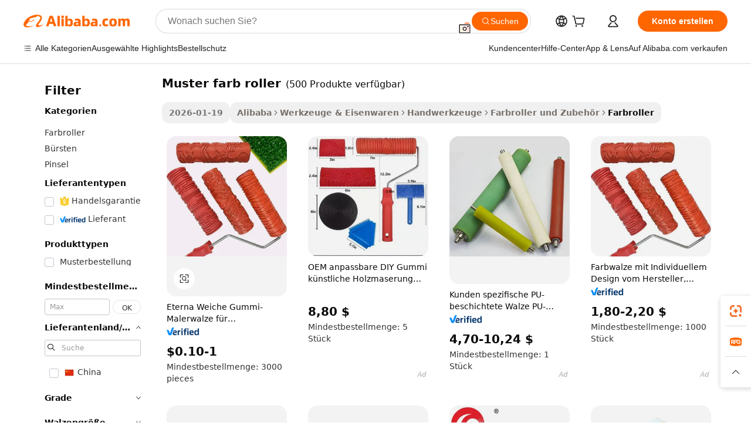

--- FILE ---
content_type: text/html;charset=UTF-8
request_url: https://german.alibaba.com/g/pattern-paint-roller.html
body_size: 180761
content:

<!-- screen_content -->

    <!-- tangram:5410 begin-->
    <!-- tangram:529998 begin-->
    
<!DOCTYPE html>
<html lang="de" dir="ltr">
  <head>
        <script>
      window.__BB = {
        scene: window.__bb_scene || 'traffic-free-goods'
      };
      window.__BB.BB_CWV_IGNORE = {
          lcp_element: ['#icbu-buyer-pc-top-banner'],
          lcp_url: [],
        };
      window._timing = {}
      window._timing.first_start = Date.now();
      window.needLoginInspiration = Boolean(false);
      // 变量用于标记页面首次可见时间
      let firstVisibleTime = null;
      if (typeof document.hidden !== 'undefined') {
        // 页面首次加载时直接统计
        if (!document.hidden) {
          firstVisibleTime = Date.now();
          window.__BB_timex = 1
        } else {
          // 页面不可见时监听 visibilitychange 事件
          document.addEventListener('visibilitychange', () => {
            if (!document.hidden) {
              firstVisibleTime = Date.now();
              window.__BB_timex = firstVisibleTime - window.performance.timing.navigationStart
              window.__BB.firstVisibleTime = window.__BB_timex
              console.log("Page became visible after "+ window.__BB_timex + " ms");
            }
          }, { once: true });  // 确保只触发一次
        }
      } else {
        console.warn('Page Visibility API is not supported in this browser.');
      }
    </script>
        <meta name="data-spm" content="a2700">
        <meta name="aplus-xplug" content="NONE">
        <meta name="aplus-icbu-disable-umid" content="1">
        <meta name="google-translate-customization" content="9de59014edaf3b99-22e1cf3b5ca21786-g00bb439a5e9e5f8f-f">
    <meta name="yandex-verification" content="25a76ba8e4443bb3" />
    <meta name="msvalidate.01" content="E3FBF0E89B724C30844BF17C59608E8F" />
    <meta name="viewport" content="width=device-width, initial-scale=1.0, maximum-scale=5.0, user-scalable=yes">
        <link rel="preconnect" href="https://s.alicdn.com/" crossorigin>
    <link rel="dns-prefetch" href="https://s.alicdn.com">
                        <link rel="preload" href="https://s.alicdn.com/@g/alilog/??aplus_plugin_icbufront/index.js,mlog/aplus_v2.js" as="script">
        <link rel="preload" href="https://s.alicdn.com/@img/imgextra/i2/O1CN0153JdbU26g4bILVOyC_!!6000000007690-2-tps-418-58.png" as="image">
        <script>
            window.__APLUS_ABRATE__ = {
        perf_group: 'base64cached',
        scene: "traffic-free-goods",
      };
    </script>
    <meta name="aplus-mmstat-timeout" content="15000">
        <meta content="text/html; charset=utf-8" http-equiv="Content-Type">
          <title>Gemusterte Farbrollen – Erstellen Sie einzigartige Wanddekorationslösungen</title>
      <meta name="keywords" content="paint roller,adjustable paint roller frame,18" microfiber paint roller">
      <meta name="description" content="Kaufen Sie hochwertige Mustermalteroller für einzigartige und kreative Wanddesigns. Genießen Sie langlebige, werkseitig hergestellte Rollen, die sich perfekt für jedes Malprojekt eignen. Großhandelspreise.">
            <meta name="pagetiming-rate" content="9">
      <meta name="pagetiming-resource-rate" content="4">
                    <link rel="canonical" href="https://german.alibaba.com/g/pattern-paint-roller.html">
                              <link rel="alternate" hreflang="fr" href="https://french.alibaba.com/g/pattern-paint-roller.html">
                  <link rel="alternate" hreflang="de" href="https://german.alibaba.com/g/pattern-paint-roller.html">
                  <link rel="alternate" hreflang="pt" href="https://portuguese.alibaba.com/g/pattern-paint-roller.html">
                  <link rel="alternate" hreflang="it" href="https://italian.alibaba.com/g/pattern-paint-roller.html">
                  <link rel="alternate" hreflang="es" href="https://spanish.alibaba.com/g/pattern-paint-roller.html">
                  <link rel="alternate" hreflang="ru" href="https://russian.alibaba.com/g/pattern-paint-roller.html">
                  <link rel="alternate" hreflang="ko" href="https://korean.alibaba.com/g/pattern-paint-roller.html">
                  <link rel="alternate" hreflang="ar" href="https://arabic.alibaba.com/g/pattern-paint-roller.html">
                  <link rel="alternate" hreflang="ja" href="https://japanese.alibaba.com/g/pattern-paint-roller.html">
                  <link rel="alternate" hreflang="tr" href="https://turkish.alibaba.com/g/pattern-paint-roller.html">
                  <link rel="alternate" hreflang="th" href="https://thai.alibaba.com/g/pattern-paint-roller.html">
                  <link rel="alternate" hreflang="vi" href="https://vietnamese.alibaba.com/g/pattern-paint-roller.html">
                  <link rel="alternate" hreflang="nl" href="https://dutch.alibaba.com/g/pattern-paint-roller.html">
                  <link rel="alternate" hreflang="he" href="https://hebrew.alibaba.com/g/pattern-paint-roller.html">
                  <link rel="alternate" hreflang="id" href="https://indonesian.alibaba.com/g/pattern-paint-roller.html">
                  <link rel="alternate" hreflang="hi" href="https://hindi.alibaba.com/g/pattern-paint-roller.html">
                  <link rel="alternate" hreflang="en" href="https://www.alibaba.com/showroom/pattern-paint-roller.html">
                  <link rel="alternate" hreflang="zh" href="https://chinese.alibaba.com/g/pattern-paint-roller.html">
                  <link rel="alternate" hreflang="x-default" href="https://www.alibaba.com/showroom/pattern-paint-roller.html">
                                        <script>
      // Aplus 配置自动打点
      var queue = window.goldlog_queue || (window.goldlog_queue = []);
      var tags = ["button", "a", "div", "span", "i", "svg", "input", "li", "tr"];
      queue.push(
        {
          action: 'goldlog.appendMetaInfo',
          arguments: [
            'aplus-auto-exp',
            [
              {
                logkey: '/sc.ug_msite.new_product_exp',
                cssSelector: '[data-spm-exp]',
                props: ["data-spm-exp"],
              },
              {
                logkey: '/sc.ug_pc.seolist_product_exp',
                cssSelector: '.traffic-card-gallery',
                props: ["data-spm-exp"],
              }
            ]
          ]
        }
      )
      queue.push({
        action: 'goldlog.setMetaInfo',
        arguments: ['aplus-auto-clk', JSON.stringify(tags.map(tag =>({
          "logkey": "/sc.ug_msite.new_product_clk",
          tag,
          "filter": "data-spm-clk",
          "props": ["data-spm-clk"]
        })))],
      });
    </script>
  </head>
  <div id="icbu-header"><div id="the-new-header" data-version="4.4.0" data-tnh-auto-exp="tnh-expose" data-scenes="search-products" style="position: relative;background-color: #fff;border-bottom: 1px solid #ddd;box-sizing: border-box; font-family:Inter,SF Pro Text,Roboto,Helvetica Neue,Helvetica,Tahoma,Arial,PingFang SC,Microsoft YaHei;"><div style="display: flex;align-items:center;height: 72px;min-width: 1200px;max-width: 1580px;margin: 0 auto;padding: 0 40px;box-sizing: border-box;"><img style="height: 29px; width: 209px;" src="https://s.alicdn.com/@img/imgextra/i2/O1CN0153JdbU26g4bILVOyC_!!6000000007690-2-tps-418-58.png" alt="" /></div><div style="min-width: 1200px;max-width: 1580px;margin: 0 auto;overflow: hidden;font-size: 14px;display: flex;justify-content: space-between;padding: 0 40px;box-sizing: border-box;"><div style="display: flex; align-items: center; justify-content: space-between"><div style="position: relative; height: 36px; padding: 0 28px 0 20px">All categories</div><div style="position: relative; height: 36px; padding-right: 28px">Featured selections</div><div style="position: relative; height: 36px">Trade Assurance</div></div><div style="display: flex; align-items: center; justify-content: space-between"><div style="position: relative; height: 36px; padding-right: 28px">Buyer Central</div><div style="position: relative; height: 36px; padding-right: 28px">Help Center</div><div style="position: relative; height: 36px; padding-right: 28px">Get the app</div><div style="position: relative; height: 36px">Become a supplier</div></div></div></div></div></div>
  <body data-spm="7724857" style="min-height: calc(100vh + 1px)"><script 
id="beacon-aplus"   
src="//s.alicdn.com/@g/alilog/??aplus_plugin_icbufront/index.js,mlog/aplus_v2.js"
exparams="aplus=async&userid=&aplus&ali_beacon_id=&ali_apache_id=&ali_apache_track=&ali_apache_tracktmp=&eagleeye_traceid=2101f47917690028968067950e1292&ip=3%2e128%2e190%2e225&dmtrack_c={ali%5fresin%5ftrace%3dse%5frst%3dnull%7csp%5fviewtype%3dY%7cset%3d3%7cser%3d1007%7cpageId%3d29f6da14d87543bb896108cedbb0db86%7cm%5fpageid%3dnull%7cpvmi%3d06a1c5b5bc3b413ebf114e2c271d55dd%7csek%5fsepd%3dmuster%2bfarb%2broller%7csek%3dpattern%2bpaint%2broller%7cse%5fpn%3d1%7cp4pid%3d8a348d2f%2d61bc%2d4b9a%2d8f3b%2d3ff3ace628a5%7csclkid%3dnull%7cforecast%5fpost%5fcate%3dnull%7cseo%5fnew%5fuser%5fflag%3dfalse%7ccategoryId%3d201468105%7cseo%5fsearch%5fmodel%5fupgrade%5fv2%3d2025070801%7cseo%5fmodule%5fcard%5f20240624%3d202406242%7clong%5ftext%5fgoogle%5ftranslate%5fv2%3d2407142%7cseo%5fcontent%5ftd%5fbottom%5ftext%5fupdate%5fkey%3d2025070801%7cseo%5fsearch%5fmodel%5fupgrade%5fv3%3d2025072201%7cdamo%5falt%5freplace%3d2485818%7cseo%5fsearch%5fmodel%5fmulti%5fupgrade%5fv3%3d2025081101%7cwap%5fcross%3d2007659%7cwap%5fcs%5faction%3d2005494%7cAPP%5fVisitor%5fActive%3d26705%7cseo%5fshowroom%5fgoods%5fmix%3d2005244%7cseo%5fdefault%5fcached%5flong%5ftext%5ffrom%5fnew%5fkeyword%5fstep%3d2024122502%7cshowroom%5fgeneral%5ftemplate%3d2005292%7cshowroom%5freview%3d20230308%7cwap%5fcs%5ftext%3dnull%7cstructured%5fdata%3d2025052702%7cseo%5fmulti%5fstyle%5ftext%5fupdate%3d2511181%7cpc%5fnew%5fheader%3dnull%7cseo%5fmeta%5fcate%5ftemplate%5fv1%3d2025042401%7cseo%5fmeta%5ftd%5fsearch%5fkeyword%5fstep%5fv1%3d2025040999%7cshowroom%5fft%5flong%5ftext%5fbaks%3d80802%7cAPP%5fGrowing%5fBuyer%5fHigh%5fIntent%5fActive%3d25488%7cshowroom%5fpc%5fv2019%3d2104%7cAPP%5fProspecting%5fBuyer%3d26712%7ccache%5fcontrol%3dnull%7cAPP%5fChurned%5fCore%5fBuyer%3d25463%7cseo%5fdefault%5fcached%5flong%5ftext%5fstep%3d24110802%7camp%5flighthouse%5fscore%5fimage%3d19657%7cseo%5fft%5ftranslate%5fgemini%3d25012003%7cwap%5fnode%5fssr%3d2015725%7cdataphant%5fopen%3d27030%7clongtext%5fmulti%5fstyle%5fexpand%5frussian%3d2510142%7cseo%5flongtext%5fgoogle%5fdata%5fsection%3d25021702%7cindustry%5fpopular%5ffloor%3dnull%7cwap%5fad%5fgoods%5fproduct%5finterval%3dnull%7cseo%5fgoods%5fbootom%5fwholesale%5flink%3d2486162%7cseo%5fkeyword%5faatest%3d11%7cseo%5fmiddle%5fwholesale%5flink%3dnull%7cft%5flong%5ftext%5fenpand%5fstep2%3d121602%7cseo%5fft%5flongtext%5fexpand%5fstep3%3d25012102%7cseo%5fwap%5fheadercard%3d2006288%7cAPP%5fChurned%5fInactive%5fVisitor%3d25496%7cAPP%5fGrowing%5fBuyer%5fHigh%5fIntent%5fInactive%3d25484%7cseo%5fmeta%5ftd%5fmulti%5fkey%3d2025061801%7ctop%5frecommend%5f20250120%3d202501201%7clongtext%5fmulti%5fstyle%5fexpand%5ffrench%5fcopy%3d25091802%7clongtext%5fmulti%5fstyle%5fexpand%5ffrench%5fcopy%5fcopy%3d25092502%7clong%5ftext%5fpaa%3d220901%7cseo%5ffloor%5fexp%3dnull%7cseo%5fshowroom%5falgo%5flink%3d17764%7cseo%5fmeta%5ftd%5faib%5fgeneral%5fkey%3d2025091900%7ccountry%5findustry%3d202311033%7cshowroom%5fft%5flong%5ftext%5fenpand%5fstep1%3d101102%7cseo%5fshowroom%5fnorel%3dnull%7cplp%5fstyle%5f25%5fpc%3d202505222%7cseo%5fggs%5flayer%3d10011%7cquery%5fmutil%5flang%5ftranslate%3d2025060300%7cAPP%5fChurned%5fBuyer%3d25468%7cstream%5frender%5fperf%5fopt%3d2309181%7cwap%5fgoods%3d2007383%7cseo%5fshowroom%5fsimilar%5f20240614%3d202406142%7cchinese%5fopen%3d6307%7cquery%5fgpt%5ftranslate%3d20240820%7cad%5fproduct%5finterval%3dnull%7camp%5fto%5fpwa%3d2007359%7cplp%5faib%5fmulti%5fai%5fmeta%3d20250401%7cwap%5fsupplier%5fcontent%3dnull%7cpc%5ffree%5frefactoring%3d20220315%7csso%5foem%5ffloor%3d30031%7cAPP%5fGrowing%5fBuyer%5fInactive%3d25473%7cseo%5fpc%5fnew%5fview%5f20240807%3d202408072%7cseo%5fbottom%5ftext%5fentity%5fkey%5fcopy%3d2025062400%7cstream%5frender%3d433763%7cseo%5fmodule%5fcard%5f20240424%3d202404241%7cseo%5ftitle%5freplace%5f20191226%3d5841%7clongtext%5fmulti%5fstyle%5fexpand%3d25090802%7cgoogleweblight%3d6516%7clighthouse%5fbase64%3d2005760%7cAPP%5fProspecting%5fBuyer%5fActive%3d26719%7cad%5fgoods%5fproduct%5finterval%3dnull%7cseo%5fbottom%5fdeep%5fextend%5fkw%5fkey%3d2025071101%7clongtext%5fmulti%5fstyle%5fexpand%5fturkish%3d25102801%7cilink%5fuv%3d20240911%7cwap%5flist%5fwakeup%3d2005832%7ctpp%5fcrosslink%5fpc%3d20205311%7cseo%5ftop%5fbooth%3d18501%7cAPP%5fGrowing%5fBuyer%5fLess%5fActive%3d25472%7cseo%5fsearch%5fmodel%5fupgrade%5frank%3d2025092401%7cgoodslayer%3d7977%7cft%5flong%5ftext%5ftranslate%5fexpand%5fstep1%3d24110802%7cseo%5fheaderstyle%5ftraffic%5fkey%5fv1%3d2025072100%7ccrosslink%5fswitch%3d2008141%7cp4p%5foutline%3d20240328%7cseo%5fmeta%5ftd%5faib%5fv2%5fkey%3d2025091800%7crts%5fmulti%3d2008404%7cseo%5fad%5foptimization%5fkey%5fv2%3d2025072300%7cAPP%5fVisitor%5fLess%5fActive%3d26698%7cseo%5fsearch%5franker%5fid%3d2025112400%7cplp%5fstyle%5f25%3d202505192%7ccdn%5fvm%3d2007368%7cwap%5fad%5fproduct%5finterval%3dnull%7cseo%5fsearch%5fmodel%5fmulti%5fupgrade%5frank%3d2025092401%7cpc%5fcard%5fshare%3d2025081201%7cAPP%5fGrowing%5fBuyer%5fHigh%5fIntent%5fLess%5fActive%3d25479%7cgoods%5ftitle%5fsubstitute%3d9619%7cwap%5fscreen%5fexp%3d2025081400%7creact%5fheader%5ftest%3d202502182%7cpc%5fcs%5fcolor%3dnull%7cshowroom%5fft%5flong%5ftext%5ftest%3d72502%7cone%5ftap%5flogin%5fABTest%3d202308153%7cseo%5fhyh%5fshow%5ftags%3d9867%7cplp%5fstructured%5fdata%3d2508182%7cguide%5fdelete%3d2008526%7cseo%5findustry%5ftemplate%3dnull%7cseo%5fmeta%5ftd%5fmulti%5fes%5fkey%3d2025073101%7cseo%5fshowroom%5fdata%5fmix%3d19888%7csso%5ftop%5franking%5ffloor%3d20031%7cseo%5ftd%5fdeep%5fupgrade%5fkey%5fv3%3d2025081101%7cwap%5fue%5fone%3d2025111401%7cshowroom%5fto%5frts%5flink%3d2008480%7ccountrysearch%5ftest%3dnull%7cseo%5fplp%5fdate%5fv2%3d2025102702%7cshowroom%5flist%5fnew%5farrival%3d2811002%7cchannel%5famp%5fto%5fpwa%3d2008435%7cseo%5fmulti%5fstyles%5flong%5ftext%3d2503172%7cseo%5fmeta%5ftext%5fmutli%5fcate%5ftemplate%5fv1%3d2025080800%7cseo%5fdefault%5fcached%5fmutil%5flong%5ftext%5fstep%3d24110436%7cseo%5faction%5fpoint%5ftype%3d22823%7cseo%5faib%5ftd%5flaunch%5f20240828%5fcopy%3d202408282%7cseo%5fshowroom%5fwholesale%5flink%3d2486142%7cseo%5fperf%5fimprove%3d2023999%7cseo%5fwap%5flist%5fbounce%5f01%3d2063%7cseo%5fwap%5flist%5fbounce%5f02%3d2128%7cAPP%5fGrowing%5fBuyer%5fActive%3d25492%7cvideolayer%3dnull%7cvideo%5fplay%3d2006036%7cAPP%5fChurned%5fMember%5fInactive%3d25501%7cseo%5fgoogle%5fnew%5fstruct%3d438326%7cicbu%5falgo%5fp4p%5fseo%5fad%3d2025072300%7ctpp%5ftrace%3dseoKeyword%2dseoKeyword%5fv3%2dbase%2dORIGINAL}&pageid=0380bee12101f5831769002896&hn=ensearchweb033001245131%2erg%2dus%2deast%2eus44&asid=AQAAAACQ13BpKmBZOgAAAAAX6WKIf9Y6xg==&treq=&tres=" async>
</script>
            <style>body{background-color:white;}.no-scrollbar.il-sticky.il-top-0.il-max-h-\[100vh\].il-w-\[200px\].il-flex-shrink-0.il-flex-grow-0.il-overflow-y-scroll{background-color:#FFF;padding-left:12px}</style>
                    <!-- tangram:530006 begin-->
<!--  -->
 <style>
   @keyframes il-spin {
     to {
       transform: rotate(360deg);
     }
   }
   @keyframes il-pulse {
     50% {
       opacity: 0.5;
     }
   }
   .traffic-card-gallery {display: flex;position: relative;flex-direction: column;justify-content: flex-start;border-radius: 0.5rem;background-color: #fff;padding: 0.5rem 0.5rem 1rem;overflow: hidden;font-size: 0.75rem;line-height: 1rem;}
   .traffic-card-list {display: flex;position: relative;flex-direction: row;justify-content: flex-start;border-bottom-width: 1px;background-color: #fff;padding: 1rem;height: 292px;overflow: hidden;font-size: 0.75rem;line-height: 1rem;}
   .product-price {
     b {
       font-size: 22px;
     }
   }
   .skel-loading {
       animation: il-pulse 2s cubic-bezier(0.4, 0, 0.6, 1) infinite;background-color: hsl(60, 4.8%, 95.9%);
   }
 </style>
<div id="first-cached-card">
  <div style="box-sizing:border-box;display: flex;position: absolute;left: 0;right: 0;margin: 0 auto;z-index: 1;min-width: 1200px;max-width: 1580px;padding: 0.75rem 3.25rem 0;pointer-events: none;">
    <!--页面左侧区域-->
    <div style="width: 200px;padding-top: 1rem;padding-left:12px; background-color: #fff;border-radius: 0.25rem">
      <div class="skel-loading" style="height: 1.5rem;width: 50%;border-radius: 0.25rem;"></div>
      <div style="margin-top: 1rem;margin-bottom: 1rem;">
        <div class="skel-loading" style="height: 1rem;width: calc(100% * 5 / 6);"></div>
        <div
          class="skel-loading"
          style="margin-top: 1rem;height: 1rem;width: calc(100% * 8 / 12);"
        ></div>
        <div class="skel-loading" style="margin-top: 1rem;height: 1rem;width: 75%;"></div>
        <div
          class="skel-loading"
          style="margin-top: 1rem;height: 1rem;width: calc(100% * 7 / 12);"
        ></div>
      </div>
      <div class="skel-loading" style="height: 1.5rem;width: 50%;border-radius: 0.25rem;"></div>
      <div style="margin-top: 1rem;margin-bottom: 1rem;">
        <div class="skel-loading" style="height: 1rem;width: calc(100% * 5 / 6);"></div>
        <div
          class="skel-loading"
          style="margin-top: 1rem;height: 1rem;width: calc(100% * 8 / 12);"
        ></div>
        <div class="skel-loading" style="margin-top: 1rem;height: 1rem;width: 75%;"></div>
        <div
          class="skel-loading"
          style="margin-top: 1rem;height: 1rem;width: calc(100% * 7 / 12);"
        ></div>
      </div>
      <div class="skel-loading" style="height: 1.5rem;width: 50%;border-radius: 0.25rem;"></div>
      <div style="margin-top: 1rem;margin-bottom: 1rem;">
        <div class="skel-loading" style="height: 1rem;width: calc(100% * 5 / 6);"></div>
        <div
          class="skel-loading"
          style="margin-top: 1rem;height: 1rem;width: calc(100% * 8 / 12);"
        ></div>
        <div class="skel-loading" style="margin-top: 1rem;height: 1rem;width: 75%;"></div>
        <div
          class="skel-loading"
          style="margin-top: 1rem;height: 1rem;width: calc(100% * 7 / 12);"
        ></div>
      </div>
      <div class="skel-loading" style="height: 1.5rem;width: 50%;border-radius: 0.25rem;"></div>
      <div style="margin-top: 1rem;margin-bottom: 1rem;">
        <div class="skel-loading" style="height: 1rem;width: calc(100% * 5 / 6);"></div>
        <div
          class="skel-loading"
          style="margin-top: 1rem;height: 1rem;width: calc(100% * 8 / 12);"
        ></div>
        <div class="skel-loading" style="margin-top: 1rem;height: 1rem;width: 75%;"></div>
        <div
          class="skel-loading"
          style="margin-top: 1rem;height: 1rem;width: calc(100% * 7 / 12);"
        ></div>
      </div>
      <div class="skel-loading" style="height: 1.5rem;width: 50%;border-radius: 0.25rem;"></div>
      <div style="margin-top: 1rem;margin-bottom: 1rem;">
        <div class="skel-loading" style="height: 1rem;width: calc(100% * 5 / 6);"></div>
        <div
          class="skel-loading"
          style="margin-top: 1rem;height: 1rem;width: calc(100% * 8 / 12);"
        ></div>
        <div class="skel-loading" style="margin-top: 1rem;height: 1rem;width: 75%;"></div>
        <div
          class="skel-loading"
          style="margin-top: 1rem;height: 1rem;width: calc(100% * 7 / 12);"
        ></div>
      </div>
      <div class="skel-loading" style="height: 1.5rem;width: 50%;border-radius: 0.25rem;"></div>
      <div style="margin-top: 1rem;margin-bottom: 1rem;">
        <div class="skel-loading" style="height: 1rem;width: calc(100% * 5 / 6);"></div>
        <div
          class="skel-loading"
          style="margin-top: 1rem;height: 1rem;width: calc(100% * 8 / 12);"
        ></div>
        <div class="skel-loading" style="margin-top: 1rem;height: 1rem;width: 75%;"></div>
        <div
          class="skel-loading"
          style="margin-top: 1rem;height: 1rem;width: calc(100% * 7 / 12);"
        ></div>
      </div>
    </div>
    <!--页面主体区域-->
    <div style="flex: 1 1 0%; overflow: hidden;padding: 0.5rem 0.5rem 0.5rem 1.5rem">
      <div style="height: 1.25rem;margin-bottom: 1rem;"></div>
      <!-- keywords -->
      <div style="margin-bottom: 1rem;height: 1.75rem;font-weight: 700;font-size: 1.25rem;line-height: 1.75rem;"></div>
      <!-- longtext -->
            <div style="width: calc(25% - 0.9rem);pointer-events: auto">
        <div class="traffic-card-gallery">
          <!-- ProductImage -->
          <a href="//www.alibaba.com/product-detail/Eterna-Soft-Rubber-Wall-Decorative-Pattern_204810927.html?from=SEO" target="_blank" style="position: relative;margin-bottom: 0.5rem;aspect-ratio: 1;overflow: hidden;border-radius: 0.5rem;">
            <div style="display: flex; overflow: hidden">
              <div style="position: relative;margin: 0;width: 100%;min-width: 0;flex-shrink: 0;flex-grow: 0;flex-basis: 100%;padding: 0;">
                <img style="position: relative; aspect-ratio: 1; width: 100%" src="[data-uri]" loading="eager" />
                <div style="position: absolute;left: 0;bottom: 0;right: 0;top: 0;background-color: #000;opacity: 0.05;"></div>
              </div>
            </div>
          </a>
          <div style="display: flex;flex: 1 1 0%;flex-direction: column;justify-content: space-between;">
            <div>
              <a class="skel-loading" style="margin-top: 0.5rem;display:inline-block;width:100%;height:1rem;" href="//www.alibaba.com/product-detail/Eterna-Soft-Rubber-Wall-Decorative-Pattern_204810927.html" target="_blank"></a>
              <a class="skel-loading" style="margin-top: 0.125rem;display:inline-block;width:100%;height:1rem;" href="//www.alibaba.com/product-detail/Eterna-Soft-Rubber-Wall-Decorative-Pattern_204810927.html" target="_blank"></a>
              <div class="skel-loading" style="margin-top: 0.25rem;height:1.625rem;width:75%"></div>
              <div class="skel-loading" style="margin-top: 0.5rem;height: 1rem;width:50%"></div>
              <div class="skel-loading" style="margin-top:0.25rem;height:1rem;width:25%"></div>
            </div>
          </div>

        </div>
      </div>

    </div>
  </div>
</div>
<!-- tangram:530006 end-->
            <style>.component-left-filter-callback{display:flex;position:relative;margin-top:10px;height:1200px}.component-left-filter-callback img{width:200px}.component-left-filter-callback i{position:absolute;top:5%;left:50%}.related-search-wrapper{padding:.5rem;--tw-bg-opacity: 1;background-color:#fff;background-color:rgba(255,255,255,var(--tw-bg-opacity, 1));border-width:1px;border-color:var(--input)}.related-search-wrapper .related-search-box{margin:12px 16px}.related-search-wrapper .related-search-box .related-search-title{display:inline;float:start;color:#666;word-wrap:break-word;margin-right:12px;width:13%}.related-search-wrapper .related-search-box .related-search-content{display:flex;flex-wrap:wrap}.related-search-wrapper .related-search-box .related-search-content .related-search-link{margin-right:12px;width:23%;overflow:hidden;color:#666;text-overflow:ellipsis;white-space:nowrap}.product-title img{margin-right:.5rem;display:inline-block;height:1rem;vertical-align:sub}.product-price b{font-size:22px}.similar-icon{position:absolute;bottom:12px;z-index:2;right:12px}.rfq-card{display:inline-block;position:relative;box-sizing:border-box;margin-bottom:36px}.rfq-card .rfq-card-content{display:flex;position:relative;flex-direction:column;align-items:flex-start;background-size:cover;background-color:#fff;padding:12px;width:100%;height:100%}.rfq-card .rfq-card-content .rfq-card-icon{margin-top:50px}.rfq-card .rfq-card-content .rfq-card-icon img{width:45px}.rfq-card .rfq-card-content .rfq-card-top-title{margin-top:14px;color:#222;font-weight:400;font-size:16px}.rfq-card .rfq-card-content .rfq-card-title{margin-top:24px;color:#333;font-weight:800;font-size:20px}.rfq-card .rfq-card-content .rfq-card-input-box{margin-top:24px;width:100%}.rfq-card .rfq-card-content .rfq-card-input-box textarea{box-sizing:border-box;border:1px solid #ddd;border-radius:4px;background-color:#fff;padding:9px 12px;width:100%;height:88px;resize:none;color:#666;font-weight:400;font-size:13px;font-family:inherit}.rfq-card .rfq-card-content .rfq-card-button{margin-top:24px;border:1px solid #666;border-radius:16px;background-color:#fff;width:67%;color:#000;font-weight:700;font-size:14px;line-height:30px;text-align:center}[data-modulename^=ProductList-] div{contain-intrinsic-size:auto 500px}.traffic-card-gallery:hover{--tw-shadow: 0px 2px 6px 2px rgba(0,0,0,.12157);--tw-shadow-colored: 0px 2px 6px 2px var(--tw-shadow-color);box-shadow:0 0 #0000,0 0 #0000,0 2px 6px 2px #0000001f;box-shadow:var(--tw-ring-offset-shadow, 0 0 rgba(0,0,0,0)),var(--tw-ring-shadow, 0 0 rgba(0,0,0,0)),var(--tw-shadow);z-index:10}.traffic-card-gallery{position:relative;display:flex;flex-direction:column;justify-content:flex-start;overflow:hidden;border-radius:.75rem;--tw-bg-opacity: 1;background-color:#fff;background-color:rgba(255,255,255,var(--tw-bg-opacity, 1));padding:.5rem;font-size:.75rem;line-height:1rem}.traffic-card-list{position:relative;display:flex;height:292px;flex-direction:row;justify-content:flex-start;overflow:hidden;border-bottom-width:1px;--tw-bg-opacity: 1;background-color:#fff;background-color:rgba(255,255,255,var(--tw-bg-opacity, 1));padding:1rem;font-size:.75rem;line-height:1rem}.traffic-card-g-industry:hover{--tw-shadow: 0 0 10px rgba(0,0,0,.1);--tw-shadow-colored: 0 0 10px var(--tw-shadow-color);box-shadow:0 0 #0000,0 0 #0000,0 0 10px #0000001a;box-shadow:var(--tw-ring-offset-shadow, 0 0 rgba(0,0,0,0)),var(--tw-ring-shadow, 0 0 rgba(0,0,0,0)),var(--tw-shadow)}.traffic-card-g-industry{position:relative;border-radius:var(--radius);--tw-bg-opacity: 1;background-color:#fff;background-color:rgba(255,255,255,var(--tw-bg-opacity, 1));padding:1.25rem .75rem .75rem;font-size:.875rem;line-height:1.25rem}.module-filter-section-wrapper{max-height:none!important;overflow-x:hidden}*,:before,:after{--tw-border-spacing-x: 0;--tw-border-spacing-y: 0;--tw-translate-x: 0;--tw-translate-y: 0;--tw-rotate: 0;--tw-skew-x: 0;--tw-skew-y: 0;--tw-scale-x: 1;--tw-scale-y: 1;--tw-pan-x: ;--tw-pan-y: ;--tw-pinch-zoom: ;--tw-scroll-snap-strictness: proximity;--tw-gradient-from-position: ;--tw-gradient-via-position: ;--tw-gradient-to-position: ;--tw-ordinal: ;--tw-slashed-zero: ;--tw-numeric-figure: ;--tw-numeric-spacing: ;--tw-numeric-fraction: ;--tw-ring-inset: ;--tw-ring-offset-width: 0px;--tw-ring-offset-color: #fff;--tw-ring-color: rgba(59, 130, 246, .5);--tw-ring-offset-shadow: 0 0 rgba(0,0,0,0);--tw-ring-shadow: 0 0 rgba(0,0,0,0);--tw-shadow: 0 0 rgba(0,0,0,0);--tw-shadow-colored: 0 0 rgba(0,0,0,0);--tw-blur: ;--tw-brightness: ;--tw-contrast: ;--tw-grayscale: ;--tw-hue-rotate: ;--tw-invert: ;--tw-saturate: ;--tw-sepia: ;--tw-drop-shadow: ;--tw-backdrop-blur: ;--tw-backdrop-brightness: ;--tw-backdrop-contrast: ;--tw-backdrop-grayscale: ;--tw-backdrop-hue-rotate: ;--tw-backdrop-invert: ;--tw-backdrop-opacity: ;--tw-backdrop-saturate: ;--tw-backdrop-sepia: ;--tw-contain-size: ;--tw-contain-layout: ;--tw-contain-paint: ;--tw-contain-style: }::backdrop{--tw-border-spacing-x: 0;--tw-border-spacing-y: 0;--tw-translate-x: 0;--tw-translate-y: 0;--tw-rotate: 0;--tw-skew-x: 0;--tw-skew-y: 0;--tw-scale-x: 1;--tw-scale-y: 1;--tw-pan-x: ;--tw-pan-y: ;--tw-pinch-zoom: ;--tw-scroll-snap-strictness: proximity;--tw-gradient-from-position: ;--tw-gradient-via-position: ;--tw-gradient-to-position: ;--tw-ordinal: ;--tw-slashed-zero: ;--tw-numeric-figure: ;--tw-numeric-spacing: ;--tw-numeric-fraction: ;--tw-ring-inset: ;--tw-ring-offset-width: 0px;--tw-ring-offset-color: #fff;--tw-ring-color: rgba(59, 130, 246, .5);--tw-ring-offset-shadow: 0 0 rgba(0,0,0,0);--tw-ring-shadow: 0 0 rgba(0,0,0,0);--tw-shadow: 0 0 rgba(0,0,0,0);--tw-shadow-colored: 0 0 rgba(0,0,0,0);--tw-blur: ;--tw-brightness: ;--tw-contrast: ;--tw-grayscale: ;--tw-hue-rotate: ;--tw-invert: ;--tw-saturate: ;--tw-sepia: ;--tw-drop-shadow: ;--tw-backdrop-blur: ;--tw-backdrop-brightness: ;--tw-backdrop-contrast: ;--tw-backdrop-grayscale: ;--tw-backdrop-hue-rotate: ;--tw-backdrop-invert: ;--tw-backdrop-opacity: ;--tw-backdrop-saturate: ;--tw-backdrop-sepia: ;--tw-contain-size: ;--tw-contain-layout: ;--tw-contain-paint: ;--tw-contain-style: }*,:before,:after{box-sizing:border-box;border-width:0;border-style:solid;border-color:#e5e7eb}:before,:after{--tw-content: ""}html,:host{line-height:1.5;-webkit-text-size-adjust:100%;-moz-tab-size:4;-o-tab-size:4;tab-size:4;font-family:ui-sans-serif,system-ui,-apple-system,Segoe UI,Roboto,Ubuntu,Cantarell,Noto Sans,sans-serif,"Apple Color Emoji","Segoe UI Emoji",Segoe UI Symbol,"Noto Color Emoji";font-feature-settings:normal;font-variation-settings:normal;-webkit-tap-highlight-color:transparent}body{margin:0;line-height:inherit}hr{height:0;color:inherit;border-top-width:1px}abbr:where([title]){text-decoration:underline;-webkit-text-decoration:underline dotted;text-decoration:underline dotted}h1,h2,h3,h4,h5,h6{font-size:inherit;font-weight:inherit}a{color:inherit;text-decoration:inherit}b,strong{font-weight:bolder}code,kbd,samp,pre{font-family:ui-monospace,SFMono-Regular,Menlo,Monaco,Consolas,Liberation Mono,Courier New,monospace;font-feature-settings:normal;font-variation-settings:normal;font-size:1em}small{font-size:80%}sub,sup{font-size:75%;line-height:0;position:relative;vertical-align:baseline}sub{bottom:-.25em}sup{top:-.5em}table{text-indent:0;border-color:inherit;border-collapse:collapse}button,input,optgroup,select,textarea{font-family:inherit;font-feature-settings:inherit;font-variation-settings:inherit;font-size:100%;font-weight:inherit;line-height:inherit;letter-spacing:inherit;color:inherit;margin:0;padding:0}button,select{text-transform:none}button,input:where([type=button]),input:where([type=reset]),input:where([type=submit]){-webkit-appearance:button;background-color:transparent;background-image:none}:-moz-focusring{outline:auto}:-moz-ui-invalid{box-shadow:none}progress{vertical-align:baseline}::-webkit-inner-spin-button,::-webkit-outer-spin-button{height:auto}[type=search]{-webkit-appearance:textfield;outline-offset:-2px}::-webkit-search-decoration{-webkit-appearance:none}::-webkit-file-upload-button{-webkit-appearance:button;font:inherit}summary{display:list-item}blockquote,dl,dd,h1,h2,h3,h4,h5,h6,hr,figure,p,pre{margin:0}fieldset{margin:0;padding:0}legend{padding:0}ol,ul,menu{list-style:none;margin:0;padding:0}dialog{padding:0}textarea{resize:vertical}input::-moz-placeholder,textarea::-moz-placeholder{opacity:1;color:#9ca3af}input::placeholder,textarea::placeholder{opacity:1;color:#9ca3af}button,[role=button]{cursor:pointer}:disabled{cursor:default}img,svg,video,canvas,audio,iframe,embed,object{display:block;vertical-align:middle}img,video{max-width:100%;height:auto}[hidden]:where(:not([hidden=until-found])){display:none}:root{--background: hsl(0, 0%, 100%);--foreground: hsl(20, 14.3%, 4.1%);--card: hsl(0, 0%, 100%);--card-foreground: hsl(20, 14.3%, 4.1%);--popover: hsl(0, 0%, 100%);--popover-foreground: hsl(20, 14.3%, 4.1%);--primary: hsl(24, 100%, 50%);--primary-foreground: hsl(60, 9.1%, 97.8%);--secondary: hsl(60, 4.8%, 95.9%);--secondary-foreground: #333;--muted: hsl(60, 4.8%, 95.9%);--muted-foreground: hsl(25, 5.3%, 44.7%);--accent: hsl(60, 4.8%, 95.9%);--accent-foreground: hsl(24, 9.8%, 10%);--destructive: hsl(0, 84.2%, 60.2%);--destructive-foreground: hsl(60, 9.1%, 97.8%);--border: hsl(20, 5.9%, 90%);--input: hsl(20, 5.9%, 90%);--ring: hsl(24.6, 95%, 53.1%);--radius: 1rem}.dark{--background: hsl(20, 14.3%, 4.1%);--foreground: hsl(60, 9.1%, 97.8%);--card: hsl(20, 14.3%, 4.1%);--card-foreground: hsl(60, 9.1%, 97.8%);--popover: hsl(20, 14.3%, 4.1%);--popover-foreground: hsl(60, 9.1%, 97.8%);--primary: hsl(20.5, 90.2%, 48.2%);--primary-foreground: hsl(60, 9.1%, 97.8%);--secondary: hsl(12, 6.5%, 15.1%);--secondary-foreground: hsl(60, 9.1%, 97.8%);--muted: hsl(12, 6.5%, 15.1%);--muted-foreground: hsl(24, 5.4%, 63.9%);--accent: hsl(12, 6.5%, 15.1%);--accent-foreground: hsl(60, 9.1%, 97.8%);--destructive: hsl(0, 72.2%, 50.6%);--destructive-foreground: hsl(60, 9.1%, 97.8%);--border: hsl(12, 6.5%, 15.1%);--input: hsl(12, 6.5%, 15.1%);--ring: hsl(20.5, 90.2%, 48.2%)}*{border-color:#e7e5e4;border-color:var(--border)}body{background-color:#fff;background-color:var(--background);color:#0c0a09;color:var(--foreground)}.il-sr-only{position:absolute;width:1px;height:1px;padding:0;margin:-1px;overflow:hidden;clip:rect(0,0,0,0);white-space:nowrap;border-width:0}.il-invisible{visibility:hidden}.il-fixed{position:fixed}.il-absolute{position:absolute}.il-relative{position:relative}.il-sticky{position:sticky}.il-inset-0{inset:0}.il--bottom-12{bottom:-3rem}.il--top-12{top:-3rem}.il-bottom-0{bottom:0}.il-bottom-2{bottom:.5rem}.il-bottom-3{bottom:.75rem}.il-bottom-4{bottom:1rem}.il-end-0{right:0}.il-end-2{right:.5rem}.il-end-3{right:.75rem}.il-end-4{right:1rem}.il-left-0{left:0}.il-left-3{left:.75rem}.il-right-0{right:0}.il-right-2{right:.5rem}.il-right-3{right:.75rem}.il-start-0{left:0}.il-start-1\/2{left:50%}.il-start-2{left:.5rem}.il-start-3{left:.75rem}.il-start-\[50\%\]{left:50%}.il-top-0{top:0}.il-top-1\/2{top:50%}.il-top-16{top:4rem}.il-top-4{top:1rem}.il-top-\[50\%\]{top:50%}.il-z-10{z-index:10}.il-z-50{z-index:50}.il-z-\[9999\]{z-index:9999}.il-col-span-4{grid-column:span 4 / span 4}.il-m-0{margin:0}.il-m-3{margin:.75rem}.il-m-auto{margin:auto}.il-mx-auto{margin-left:auto;margin-right:auto}.il-my-3{margin-top:.75rem;margin-bottom:.75rem}.il-my-5{margin-top:1.25rem;margin-bottom:1.25rem}.il-my-auto{margin-top:auto;margin-bottom:auto}.\!il-mb-4{margin-bottom:1rem!important}.il--mt-4{margin-top:-1rem}.il-mb-0{margin-bottom:0}.il-mb-1{margin-bottom:.25rem}.il-mb-2{margin-bottom:.5rem}.il-mb-3{margin-bottom:.75rem}.il-mb-4{margin-bottom:1rem}.il-mb-5{margin-bottom:1.25rem}.il-mb-6{margin-bottom:1.5rem}.il-mb-8{margin-bottom:2rem}.il-mb-\[-0\.75rem\]{margin-bottom:-.75rem}.il-mb-\[0\.125rem\]{margin-bottom:.125rem}.il-me-1{margin-right:.25rem}.il-me-2{margin-right:.5rem}.il-me-3{margin-right:.75rem}.il-me-auto{margin-right:auto}.il-mr-1{margin-right:.25rem}.il-mr-2{margin-right:.5rem}.il-ms-1{margin-left:.25rem}.il-ms-4{margin-left:1rem}.il-ms-5{margin-left:1.25rem}.il-ms-8{margin-left:2rem}.il-ms-\[\.375rem\]{margin-left:.375rem}.il-ms-auto{margin-left:auto}.il-mt-0{margin-top:0}.il-mt-0\.5{margin-top:.125rem}.il-mt-1{margin-top:.25rem}.il-mt-2{margin-top:.5rem}.il-mt-3{margin-top:.75rem}.il-mt-4{margin-top:1rem}.il-mt-6{margin-top:1.5rem}.il-line-clamp-1{overflow:hidden;display:-webkit-box;-webkit-box-orient:vertical;-webkit-line-clamp:1}.il-line-clamp-2{overflow:hidden;display:-webkit-box;-webkit-box-orient:vertical;-webkit-line-clamp:2}.il-line-clamp-6{overflow:hidden;display:-webkit-box;-webkit-box-orient:vertical;-webkit-line-clamp:6}.il-inline-block{display:inline-block}.il-inline{display:inline}.il-flex{display:flex}.il-inline-flex{display:inline-flex}.il-grid{display:grid}.il-aspect-square{aspect-ratio:1 / 1}.il-size-5{width:1.25rem;height:1.25rem}.il-h-1{height:.25rem}.il-h-10{height:2.5rem}.il-h-11{height:2.75rem}.il-h-20{height:5rem}.il-h-24{height:6rem}.il-h-3\.5{height:.875rem}.il-h-4{height:1rem}.il-h-40{height:10rem}.il-h-6{height:1.5rem}.il-h-8{height:2rem}.il-h-9{height:2.25rem}.il-h-\[150px\]{height:150px}.il-h-\[152px\]{height:152px}.il-h-\[18\.25rem\]{height:18.25rem}.il-h-\[292px\]{height:292px}.il-h-\[600px\]{height:600px}.il-h-auto{height:auto}.il-h-fit{height:-moz-fit-content;height:fit-content}.il-h-full{height:100%}.il-h-screen{height:100vh}.il-max-h-\[100vh\]{max-height:100vh}.il-w-1\/2{width:50%}.il-w-10{width:2.5rem}.il-w-10\/12{width:83.333333%}.il-w-4{width:1rem}.il-w-6{width:1.5rem}.il-w-64{width:16rem}.il-w-7\/12{width:58.333333%}.il-w-72{width:18rem}.il-w-8{width:2rem}.il-w-8\/12{width:66.666667%}.il-w-9{width:2.25rem}.il-w-9\/12{width:75%}.il-w-\[200px\]{width:200px}.il-w-\[84px\]{width:84px}.il-w-fit{width:-moz-fit-content;width:fit-content}.il-w-full{width:100%}.il-w-screen{width:100vw}.il-min-w-0{min-width:0px}.il-min-w-3{min-width:.75rem}.il-min-w-\[1200px\]{min-width:1200px}.il-max-w-\[1000px\]{max-width:1000px}.il-max-w-\[1580px\]{max-width:1580px}.il-max-w-full{max-width:100%}.il-max-w-lg{max-width:32rem}.il-flex-1{flex:1 1 0%}.il-flex-shrink-0,.il-shrink-0{flex-shrink:0}.il-flex-grow-0,.il-grow-0{flex-grow:0}.il-basis-24{flex-basis:6rem}.il-basis-full{flex-basis:100%}.il-origin-\[--radix-tooltip-content-transform-origin\]{transform-origin:var(--radix-tooltip-content-transform-origin)}.il--translate-x-1\/2{--tw-translate-x: -50%;transform:translate(-50%,var(--tw-translate-y)) rotate(var(--tw-rotate)) skew(var(--tw-skew-x)) skewY(var(--tw-skew-y)) scaleX(var(--tw-scale-x)) scaleY(var(--tw-scale-y));transform:translate(var(--tw-translate-x),var(--tw-translate-y)) rotate(var(--tw-rotate)) skew(var(--tw-skew-x)) skewY(var(--tw-skew-y)) scaleX(var(--tw-scale-x)) scaleY(var(--tw-scale-y))}.il--translate-y-1\/2{--tw-translate-y: -50%;transform:translate(var(--tw-translate-x),-50%) rotate(var(--tw-rotate)) skew(var(--tw-skew-x)) skewY(var(--tw-skew-y)) scaleX(var(--tw-scale-x)) scaleY(var(--tw-scale-y));transform:translate(var(--tw-translate-x),var(--tw-translate-y)) rotate(var(--tw-rotate)) skew(var(--tw-skew-x)) skewY(var(--tw-skew-y)) scaleX(var(--tw-scale-x)) scaleY(var(--tw-scale-y))}.il-translate-x-\[-50\%\]{--tw-translate-x: -50%;transform:translate(-50%,var(--tw-translate-y)) rotate(var(--tw-rotate)) skew(var(--tw-skew-x)) skewY(var(--tw-skew-y)) scaleX(var(--tw-scale-x)) scaleY(var(--tw-scale-y));transform:translate(var(--tw-translate-x),var(--tw-translate-y)) rotate(var(--tw-rotate)) skew(var(--tw-skew-x)) skewY(var(--tw-skew-y)) scaleX(var(--tw-scale-x)) scaleY(var(--tw-scale-y))}.il-translate-y-\[-50\%\]{--tw-translate-y: -50%;transform:translate(var(--tw-translate-x),-50%) rotate(var(--tw-rotate)) skew(var(--tw-skew-x)) skewY(var(--tw-skew-y)) scaleX(var(--tw-scale-x)) scaleY(var(--tw-scale-y));transform:translate(var(--tw-translate-x),var(--tw-translate-y)) rotate(var(--tw-rotate)) skew(var(--tw-skew-x)) skewY(var(--tw-skew-y)) scaleX(var(--tw-scale-x)) scaleY(var(--tw-scale-y))}.il-rotate-90{--tw-rotate: 90deg;transform:translate(var(--tw-translate-x),var(--tw-translate-y)) rotate(90deg) skew(var(--tw-skew-x)) skewY(var(--tw-skew-y)) scaleX(var(--tw-scale-x)) scaleY(var(--tw-scale-y));transform:translate(var(--tw-translate-x),var(--tw-translate-y)) rotate(var(--tw-rotate)) skew(var(--tw-skew-x)) skewY(var(--tw-skew-y)) scaleX(var(--tw-scale-x)) scaleY(var(--tw-scale-y))}@keyframes il-pulse{50%{opacity:.5}}.il-animate-pulse{animation:il-pulse 2s cubic-bezier(.4,0,.6,1) infinite}@keyframes il-spin{to{transform:rotate(360deg)}}.il-animate-spin{animation:il-spin 1s linear infinite}.il-cursor-pointer{cursor:pointer}.il-list-disc{list-style-type:disc}.il-grid-cols-2{grid-template-columns:repeat(2,minmax(0,1fr))}.il-grid-cols-4{grid-template-columns:repeat(4,minmax(0,1fr))}.il-flex-row{flex-direction:row}.il-flex-col{flex-direction:column}.il-flex-col-reverse{flex-direction:column-reverse}.il-flex-wrap{flex-wrap:wrap}.il-flex-nowrap{flex-wrap:nowrap}.il-items-start{align-items:flex-start}.il-items-center{align-items:center}.il-items-baseline{align-items:baseline}.il-justify-start{justify-content:flex-start}.il-justify-end{justify-content:flex-end}.il-justify-center{justify-content:center}.il-justify-between{justify-content:space-between}.il-gap-1{gap:.25rem}.il-gap-1\.5{gap:.375rem}.il-gap-10{gap:2.5rem}.il-gap-2{gap:.5rem}.il-gap-3{gap:.75rem}.il-gap-4{gap:1rem}.il-gap-8{gap:2rem}.il-gap-\[\.0938rem\]{gap:.0938rem}.il-gap-\[\.375rem\]{gap:.375rem}.il-gap-\[0\.125rem\]{gap:.125rem}.\!il-gap-x-5{-moz-column-gap:1.25rem!important;column-gap:1.25rem!important}.\!il-gap-y-5{row-gap:1.25rem!important}.il-space-y-1\.5>:not([hidden])~:not([hidden]){--tw-space-y-reverse: 0;margin-top:calc(.375rem * (1 - var(--tw-space-y-reverse)));margin-top:.375rem;margin-top:calc(.375rem * calc(1 - var(--tw-space-y-reverse)));margin-bottom:0rem;margin-bottom:calc(.375rem * var(--tw-space-y-reverse))}.il-space-y-4>:not([hidden])~:not([hidden]){--tw-space-y-reverse: 0;margin-top:calc(1rem * (1 - var(--tw-space-y-reverse)));margin-top:1rem;margin-top:calc(1rem * calc(1 - var(--tw-space-y-reverse)));margin-bottom:0rem;margin-bottom:calc(1rem * var(--tw-space-y-reverse))}.il-overflow-hidden{overflow:hidden}.il-overflow-y-auto{overflow-y:auto}.il-overflow-y-scroll{overflow-y:scroll}.il-truncate{overflow:hidden;text-overflow:ellipsis;white-space:nowrap}.il-text-ellipsis{text-overflow:ellipsis}.il-whitespace-normal{white-space:normal}.il-whitespace-nowrap{white-space:nowrap}.il-break-normal{word-wrap:normal;word-break:normal}.il-break-words{word-wrap:break-word}.il-break-all{word-break:break-all}.il-rounded{border-radius:.25rem}.il-rounded-2xl{border-radius:1rem}.il-rounded-\[0\.5rem\]{border-radius:.5rem}.il-rounded-\[1\.25rem\]{border-radius:1.25rem}.il-rounded-full{border-radius:9999px}.il-rounded-lg{border-radius:1rem;border-radius:var(--radius)}.il-rounded-md{border-radius:calc(1rem - 2px);border-radius:calc(var(--radius) - 2px)}.il-rounded-sm{border-radius:calc(1rem - 4px);border-radius:calc(var(--radius) - 4px)}.il-rounded-xl{border-radius:.75rem}.il-border,.il-border-\[1px\]{border-width:1px}.il-border-b,.il-border-b-\[1px\]{border-bottom-width:1px}.il-border-solid{border-style:solid}.il-border-none{border-style:none}.il-border-\[\#222\]{--tw-border-opacity: 1;border-color:#222;border-color:rgba(34,34,34,var(--tw-border-opacity, 1))}.il-border-\[\#DDD\]{--tw-border-opacity: 1;border-color:#ddd;border-color:rgba(221,221,221,var(--tw-border-opacity, 1))}.il-border-foreground{border-color:#0c0a09;border-color:var(--foreground)}.il-border-input{border-color:#e7e5e4;border-color:var(--input)}.il-bg-\[\#F8F8F8\]{--tw-bg-opacity: 1;background-color:#f8f8f8;background-color:rgba(248,248,248,var(--tw-bg-opacity, 1))}.il-bg-\[\#d9d9d963\]{background-color:#d9d9d963}.il-bg-accent{background-color:#f5f5f4;background-color:var(--accent)}.il-bg-background{background-color:#fff;background-color:var(--background)}.il-bg-black{--tw-bg-opacity: 1;background-color:#000;background-color:rgba(0,0,0,var(--tw-bg-opacity, 1))}.il-bg-black\/80{background-color:#000c}.il-bg-destructive{background-color:#ef4444;background-color:var(--destructive)}.il-bg-gray-300{--tw-bg-opacity: 1;background-color:#d1d5db;background-color:rgba(209,213,219,var(--tw-bg-opacity, 1))}.il-bg-muted{background-color:#f5f5f4;background-color:var(--muted)}.il-bg-orange-500{--tw-bg-opacity: 1;background-color:#f97316;background-color:rgba(249,115,22,var(--tw-bg-opacity, 1))}.il-bg-popover{background-color:#fff;background-color:var(--popover)}.il-bg-primary{background-color:#f60;background-color:var(--primary)}.il-bg-secondary{background-color:#f5f5f4;background-color:var(--secondary)}.il-bg-transparent{background-color:transparent}.il-bg-white{--tw-bg-opacity: 1;background-color:#fff;background-color:rgba(255,255,255,var(--tw-bg-opacity, 1))}.il-bg-opacity-80{--tw-bg-opacity: .8}.il-bg-cover{background-size:cover}.il-bg-no-repeat{background-repeat:no-repeat}.il-fill-black{fill:#000}.il-object-cover{-o-object-fit:cover;object-fit:cover}.il-p-0{padding:0}.il-p-1{padding:.25rem}.il-p-2{padding:.5rem}.il-p-3{padding:.75rem}.il-p-4{padding:1rem}.il-p-5{padding:1.25rem}.il-p-6{padding:1.5rem}.il-px-2{padding-left:.5rem;padding-right:.5rem}.il-px-3{padding-left:.75rem;padding-right:.75rem}.il-py-0\.5{padding-top:.125rem;padding-bottom:.125rem}.il-py-1\.5{padding-top:.375rem;padding-bottom:.375rem}.il-py-10{padding-top:2.5rem;padding-bottom:2.5rem}.il-py-2{padding-top:.5rem;padding-bottom:.5rem}.il-py-3{padding-top:.75rem;padding-bottom:.75rem}.il-pb-0{padding-bottom:0}.il-pb-3{padding-bottom:.75rem}.il-pb-4{padding-bottom:1rem}.il-pb-8{padding-bottom:2rem}.il-pe-0{padding-right:0}.il-pe-2{padding-right:.5rem}.il-pe-3{padding-right:.75rem}.il-pe-4{padding-right:1rem}.il-pe-6{padding-right:1.5rem}.il-pe-8{padding-right:2rem}.il-pe-\[12px\]{padding-right:12px}.il-pe-\[3\.25rem\]{padding-right:3.25rem}.il-pl-4{padding-left:1rem}.il-ps-0{padding-left:0}.il-ps-2{padding-left:.5rem}.il-ps-3{padding-left:.75rem}.il-ps-4{padding-left:1rem}.il-ps-6{padding-left:1.5rem}.il-ps-8{padding-left:2rem}.il-ps-\[12px\]{padding-left:12px}.il-ps-\[3\.25rem\]{padding-left:3.25rem}.il-pt-10{padding-top:2.5rem}.il-pt-4{padding-top:1rem}.il-pt-5{padding-top:1.25rem}.il-pt-6{padding-top:1.5rem}.il-pt-7{padding-top:1.75rem}.il-text-center{text-align:center}.il-text-start{text-align:left}.il-text-2xl{font-size:1.5rem;line-height:2rem}.il-text-base{font-size:1rem;line-height:1.5rem}.il-text-lg{font-size:1.125rem;line-height:1.75rem}.il-text-sm{font-size:.875rem;line-height:1.25rem}.il-text-xl{font-size:1.25rem;line-height:1.75rem}.il-text-xs{font-size:.75rem;line-height:1rem}.il-font-\[600\]{font-weight:600}.il-font-bold{font-weight:700}.il-font-medium{font-weight:500}.il-font-normal{font-weight:400}.il-font-semibold{font-weight:600}.il-leading-3{line-height:.75rem}.il-leading-4{line-height:1rem}.il-leading-\[1\.43\]{line-height:1.43}.il-leading-\[18px\]{line-height:18px}.il-leading-\[26px\]{line-height:26px}.il-leading-none{line-height:1}.il-tracking-tight{letter-spacing:-.025em}.il-text-\[\#00820D\]{--tw-text-opacity: 1;color:#00820d;color:rgba(0,130,13,var(--tw-text-opacity, 1))}.il-text-\[\#222\]{--tw-text-opacity: 1;color:#222;color:rgba(34,34,34,var(--tw-text-opacity, 1))}.il-text-\[\#444\]{--tw-text-opacity: 1;color:#444;color:rgba(68,68,68,var(--tw-text-opacity, 1))}.il-text-\[\#4B1D1F\]{--tw-text-opacity: 1;color:#4b1d1f;color:rgba(75,29,31,var(--tw-text-opacity, 1))}.il-text-\[\#767676\]{--tw-text-opacity: 1;color:#767676;color:rgba(118,118,118,var(--tw-text-opacity, 1))}.il-text-\[\#D04A0A\]{--tw-text-opacity: 1;color:#d04a0a;color:rgba(208,74,10,var(--tw-text-opacity, 1))}.il-text-\[\#F7421E\]{--tw-text-opacity: 1;color:#f7421e;color:rgba(247,66,30,var(--tw-text-opacity, 1))}.il-text-\[\#FF6600\]{--tw-text-opacity: 1;color:#f60;color:rgba(255,102,0,var(--tw-text-opacity, 1))}.il-text-\[\#f7421e\]{--tw-text-opacity: 1;color:#f7421e;color:rgba(247,66,30,var(--tw-text-opacity, 1))}.il-text-destructive-foreground{color:#fafaf9;color:var(--destructive-foreground)}.il-text-foreground{color:#0c0a09;color:var(--foreground)}.il-text-muted-foreground{color:#78716c;color:var(--muted-foreground)}.il-text-popover-foreground{color:#0c0a09;color:var(--popover-foreground)}.il-text-primary{color:#f60;color:var(--primary)}.il-text-primary-foreground{color:#fafaf9;color:var(--primary-foreground)}.il-text-secondary-foreground{color:#333;color:var(--secondary-foreground)}.il-text-white{--tw-text-opacity: 1;color:#fff;color:rgba(255,255,255,var(--tw-text-opacity, 1))}.il-underline{text-decoration-line:underline}.il-line-through{text-decoration-line:line-through}.il-underline-offset-4{text-underline-offset:4px}.il-opacity-5{opacity:.05}.il-opacity-70{opacity:.7}.il-shadow-\[0_2px_6px_2px_rgba\(0\,0\,0\,0\.12\)\]{--tw-shadow: 0 2px 6px 2px rgba(0,0,0,.12);--tw-shadow-colored: 0 2px 6px 2px var(--tw-shadow-color);box-shadow:0 0 #0000,0 0 #0000,0 2px 6px 2px #0000001f;box-shadow:var(--tw-ring-offset-shadow, 0 0 rgba(0,0,0,0)),var(--tw-ring-shadow, 0 0 rgba(0,0,0,0)),var(--tw-shadow)}.il-shadow-cards{--tw-shadow: 0 0 10px rgba(0,0,0,.1);--tw-shadow-colored: 0 0 10px var(--tw-shadow-color);box-shadow:0 0 #0000,0 0 #0000,0 0 10px #0000001a;box-shadow:var(--tw-ring-offset-shadow, 0 0 rgba(0,0,0,0)),var(--tw-ring-shadow, 0 0 rgba(0,0,0,0)),var(--tw-shadow)}.il-shadow-lg{--tw-shadow: 0 10px 15px -3px rgba(0, 0, 0, .1), 0 4px 6px -4px rgba(0, 0, 0, .1);--tw-shadow-colored: 0 10px 15px -3px var(--tw-shadow-color), 0 4px 6px -4px var(--tw-shadow-color);box-shadow:0 0 #0000,0 0 #0000,0 10px 15px -3px #0000001a,0 4px 6px -4px #0000001a;box-shadow:var(--tw-ring-offset-shadow, 0 0 rgba(0,0,0,0)),var(--tw-ring-shadow, 0 0 rgba(0,0,0,0)),var(--tw-shadow)}.il-shadow-md{--tw-shadow: 0 4px 6px -1px rgba(0, 0, 0, .1), 0 2px 4px -2px rgba(0, 0, 0, .1);--tw-shadow-colored: 0 4px 6px -1px var(--tw-shadow-color), 0 2px 4px -2px var(--tw-shadow-color);box-shadow:0 0 #0000,0 0 #0000,0 4px 6px -1px #0000001a,0 2px 4px -2px #0000001a;box-shadow:var(--tw-ring-offset-shadow, 0 0 rgba(0,0,0,0)),var(--tw-ring-shadow, 0 0 rgba(0,0,0,0)),var(--tw-shadow)}.il-outline-none{outline:2px solid transparent;outline-offset:2px}.il-outline-1{outline-width:1px}.il-ring-offset-background{--tw-ring-offset-color: var(--background)}.il-transition-colors{transition-property:color,background-color,border-color,text-decoration-color,fill,stroke;transition-timing-function:cubic-bezier(.4,0,.2,1);transition-duration:.15s}.il-transition-opacity{transition-property:opacity;transition-timing-function:cubic-bezier(.4,0,.2,1);transition-duration:.15s}.il-transition-transform{transition-property:transform;transition-timing-function:cubic-bezier(.4,0,.2,1);transition-duration:.15s}.il-duration-200{transition-duration:.2s}.il-duration-300{transition-duration:.3s}.il-ease-in-out{transition-timing-function:cubic-bezier(.4,0,.2,1)}@keyframes enter{0%{opacity:1;opacity:var(--tw-enter-opacity, 1);transform:translateZ(0) scaleZ(1) rotate(0);transform:translate3d(var(--tw-enter-translate-x, 0),var(--tw-enter-translate-y, 0),0) scale3d(var(--tw-enter-scale, 1),var(--tw-enter-scale, 1),var(--tw-enter-scale, 1)) rotate(var(--tw-enter-rotate, 0))}}@keyframes exit{to{opacity:1;opacity:var(--tw-exit-opacity, 1);transform:translateZ(0) scaleZ(1) rotate(0);transform:translate3d(var(--tw-exit-translate-x, 0),var(--tw-exit-translate-y, 0),0) scale3d(var(--tw-exit-scale, 1),var(--tw-exit-scale, 1),var(--tw-exit-scale, 1)) rotate(var(--tw-exit-rotate, 0))}}.il-animate-in{animation-name:enter;animation-duration:.15s;--tw-enter-opacity: initial;--tw-enter-scale: initial;--tw-enter-rotate: initial;--tw-enter-translate-x: initial;--tw-enter-translate-y: initial}.il-fade-in-0{--tw-enter-opacity: 0}.il-zoom-in-95{--tw-enter-scale: .95}.il-duration-200{animation-duration:.2s}.il-duration-300{animation-duration:.3s}.il-ease-in-out{animation-timing-function:cubic-bezier(.4,0,.2,1)}.no-scrollbar::-webkit-scrollbar{display:none}.no-scrollbar{-ms-overflow-style:none;scrollbar-width:none}.longtext-style-inmodel h2{margin-bottom:.5rem;margin-top:1rem;font-size:1rem;line-height:1.5rem;font-weight:700}.first-of-type\:il-ms-4:first-of-type{margin-left:1rem}.hover\:il-bg-\[\#f4f4f4\]:hover{--tw-bg-opacity: 1;background-color:#f4f4f4;background-color:rgba(244,244,244,var(--tw-bg-opacity, 1))}.hover\:il-bg-accent:hover{background-color:#f5f5f4;background-color:var(--accent)}.hover\:il-text-accent-foreground:hover{color:#1c1917;color:var(--accent-foreground)}.hover\:il-text-foreground:hover{color:#0c0a09;color:var(--foreground)}.hover\:il-underline:hover{text-decoration-line:underline}.hover\:il-opacity-100:hover{opacity:1}.hover\:il-opacity-90:hover{opacity:.9}.focus\:il-outline-none:focus{outline:2px solid transparent;outline-offset:2px}.focus\:il-ring-2:focus{--tw-ring-offset-shadow: var(--tw-ring-inset) 0 0 0 var(--tw-ring-offset-width) var(--tw-ring-offset-color);--tw-ring-shadow: var(--tw-ring-inset) 0 0 0 calc(2px + var(--tw-ring-offset-width)) var(--tw-ring-color);box-shadow:var(--tw-ring-offset-shadow),var(--tw-ring-shadow),0 0 #0000;box-shadow:var(--tw-ring-offset-shadow),var(--tw-ring-shadow),var(--tw-shadow, 0 0 rgba(0,0,0,0))}.focus\:il-ring-ring:focus{--tw-ring-color: var(--ring)}.focus\:il-ring-offset-2:focus{--tw-ring-offset-width: 2px}.focus-visible\:il-outline-none:focus-visible{outline:2px solid transparent;outline-offset:2px}.focus-visible\:il-ring-2:focus-visible{--tw-ring-offset-shadow: var(--tw-ring-inset) 0 0 0 var(--tw-ring-offset-width) var(--tw-ring-offset-color);--tw-ring-shadow: var(--tw-ring-inset) 0 0 0 calc(2px + var(--tw-ring-offset-width)) var(--tw-ring-color);box-shadow:var(--tw-ring-offset-shadow),var(--tw-ring-shadow),0 0 #0000;box-shadow:var(--tw-ring-offset-shadow),var(--tw-ring-shadow),var(--tw-shadow, 0 0 rgba(0,0,0,0))}.focus-visible\:il-ring-ring:focus-visible{--tw-ring-color: var(--ring)}.focus-visible\:il-ring-offset-2:focus-visible{--tw-ring-offset-width: 2px}.active\:il-bg-primary:active{background-color:#f60;background-color:var(--primary)}.active\:il-bg-white:active{--tw-bg-opacity: 1;background-color:#fff;background-color:rgba(255,255,255,var(--tw-bg-opacity, 1))}.disabled\:il-pointer-events-none:disabled{pointer-events:none}.disabled\:il-opacity-10:disabled{opacity:.1}.il-group:hover .group-hover\:il-visible{visibility:visible}.il-group:hover .group-hover\:il-scale-110{--tw-scale-x: 1.1;--tw-scale-y: 1.1;transform:translate(var(--tw-translate-x),var(--tw-translate-y)) rotate(var(--tw-rotate)) skew(var(--tw-skew-x)) skewY(var(--tw-skew-y)) scaleX(1.1) scaleY(1.1);transform:translate(var(--tw-translate-x),var(--tw-translate-y)) rotate(var(--tw-rotate)) skew(var(--tw-skew-x)) skewY(var(--tw-skew-y)) scaleX(var(--tw-scale-x)) scaleY(var(--tw-scale-y))}.il-group:hover .group-hover\:il-underline{text-decoration-line:underline}.data-\[state\=open\]\:il-animate-in[data-state=open]{animation-name:enter;animation-duration:.15s;--tw-enter-opacity: initial;--tw-enter-scale: initial;--tw-enter-rotate: initial;--tw-enter-translate-x: initial;--tw-enter-translate-y: initial}.data-\[state\=closed\]\:il-animate-out[data-state=closed]{animation-name:exit;animation-duration:.15s;--tw-exit-opacity: initial;--tw-exit-scale: initial;--tw-exit-rotate: initial;--tw-exit-translate-x: initial;--tw-exit-translate-y: initial}.data-\[state\=closed\]\:il-fade-out-0[data-state=closed]{--tw-exit-opacity: 0}.data-\[state\=open\]\:il-fade-in-0[data-state=open]{--tw-enter-opacity: 0}.data-\[state\=closed\]\:il-zoom-out-95[data-state=closed]{--tw-exit-scale: .95}.data-\[state\=open\]\:il-zoom-in-95[data-state=open]{--tw-enter-scale: .95}.data-\[side\=bottom\]\:il-slide-in-from-top-2[data-side=bottom]{--tw-enter-translate-y: -.5rem}.data-\[side\=left\]\:il-slide-in-from-right-2[data-side=left]{--tw-enter-translate-x: .5rem}.data-\[side\=right\]\:il-slide-in-from-left-2[data-side=right]{--tw-enter-translate-x: -.5rem}.data-\[side\=top\]\:il-slide-in-from-bottom-2[data-side=top]{--tw-enter-translate-y: .5rem}@media (min-width: 640px){.sm\:il-flex-row{flex-direction:row}.sm\:il-justify-end{justify-content:flex-end}.sm\:il-gap-2\.5{gap:.625rem}.sm\:il-space-x-2>:not([hidden])~:not([hidden]){--tw-space-x-reverse: 0;margin-right:0rem;margin-right:calc(.5rem * var(--tw-space-x-reverse));margin-left:calc(.5rem * (1 - var(--tw-space-x-reverse)));margin-left:.5rem;margin-left:calc(.5rem * calc(1 - var(--tw-space-x-reverse)))}.sm\:il-rounded-lg{border-radius:1rem;border-radius:var(--radius)}.sm\:il-text-left{text-align:left}}.rtl\:il-translate-x-\[50\%\]:where([dir=rtl],[dir=rtl] *){--tw-translate-x: 50%;transform:translate(50%,var(--tw-translate-y)) rotate(var(--tw-rotate)) skew(var(--tw-skew-x)) skewY(var(--tw-skew-y)) scaleX(var(--tw-scale-x)) scaleY(var(--tw-scale-y));transform:translate(var(--tw-translate-x),var(--tw-translate-y)) rotate(var(--tw-rotate)) skew(var(--tw-skew-x)) skewY(var(--tw-skew-y)) scaleX(var(--tw-scale-x)) scaleY(var(--tw-scale-y))}.rtl\:il-scale-\[-1\]:where([dir=rtl],[dir=rtl] *){--tw-scale-x: -1;--tw-scale-y: -1;transform:translate(var(--tw-translate-x),var(--tw-translate-y)) rotate(var(--tw-rotate)) skew(var(--tw-skew-x)) skewY(var(--tw-skew-y)) scaleX(-1) scaleY(-1);transform:translate(var(--tw-translate-x),var(--tw-translate-y)) rotate(var(--tw-rotate)) skew(var(--tw-skew-x)) skewY(var(--tw-skew-y)) scaleX(var(--tw-scale-x)) scaleY(var(--tw-scale-y))}.rtl\:il-scale-x-\[-1\]:where([dir=rtl],[dir=rtl] *){--tw-scale-x: -1;transform:translate(var(--tw-translate-x),var(--tw-translate-y)) rotate(var(--tw-rotate)) skew(var(--tw-skew-x)) skewY(var(--tw-skew-y)) scaleX(-1) scaleY(var(--tw-scale-y));transform:translate(var(--tw-translate-x),var(--tw-translate-y)) rotate(var(--tw-rotate)) skew(var(--tw-skew-x)) skewY(var(--tw-skew-y)) scaleX(var(--tw-scale-x)) scaleY(var(--tw-scale-y))}.rtl\:il-flex-row-reverse:where([dir=rtl],[dir=rtl] *){flex-direction:row-reverse}.\[\&\>svg\]\:il-size-3\.5>svg{width:.875rem;height:.875rem}
</style>
            <style>.switch-to-popover-trigger{position:relative}.switch-to-popover-trigger .switch-to-popover-content{position:absolute;left:50%;z-index:9999;cursor:default}html[dir=rtl] .switch-to-popover-trigger .switch-to-popover-content{left:auto;right:50%}.switch-to-popover-trigger .switch-to-popover-content .down-arrow{width:0;height:0;border-left:11px solid transparent;border-right:11px solid transparent;border-bottom:12px solid #222;transform:translate(-50%);filter:drop-shadow(0 -2px 2px rgba(0,0,0,.05));z-index:1}html[dir=rtl] .switch-to-popover-trigger .switch-to-popover-content .down-arrow{transform:translate(50%)}.switch-to-popover-trigger .switch-to-popover-content .content-container{background-color:#222;border-radius:12px;padding:16px;color:#fff;transform:translate(-50%);width:320px;height:-moz-fit-content;height:fit-content;display:flex;justify-content:space-between;align-items:start}html[dir=rtl] .switch-to-popover-trigger .switch-to-popover-content .content-container{transform:translate(50%)}.switch-to-popover-trigger .switch-to-popover-content .content-container .content .title{font-size:14px;line-height:18px;font-weight:400}.switch-to-popover-trigger .switch-to-popover-content .content-container .actions{display:flex;justify-content:start;align-items:center;gap:12px;margin-top:12px}.switch-to-popover-trigger .switch-to-popover-content .content-container .actions .switch-button{background-color:#fff;color:#222;border-radius:999px;padding:4px 8px;font-weight:600;font-size:12px;line-height:16px;cursor:pointer}.switch-to-popover-trigger .switch-to-popover-content .content-container .actions .choose-another-button{color:#fff;padding:4px 8px;font-weight:600;font-size:12px;line-height:16px;cursor:pointer}.switch-to-popover-trigger .switch-to-popover-content .content-container .close-button{cursor:pointer}.tnh-message-content .tnh-messages-nodata .tnh-messages-nodata-info .img{width:100%;height:101px;margin-top:40px;margin-bottom:20px;background:url(https://s.alicdn.com/@img/imgextra/i4/O1CN01lnw1WK1bGeXDIoBnB_!!6000000003438-2-tps-399-303.png) no-repeat center center;background-size:133px 101px}#popup-root .functional-content .thirdpart-login .icon-facebook{background-image:url(https://s.alicdn.com/@img/imgextra/i1/O1CN01hUG9f21b67dGOuB2W_!!6000000003415-55-tps-40-40.svg)}#popup-root .functional-content .thirdpart-login .icon-google{background-image:url(https://s.alicdn.com/@img/imgextra/i1/O1CN01Qd3ZsM1C2aAxLHO2h_!!6000000000023-2-tps-120-120.png)}#popup-root .functional-content .thirdpart-login .icon-linkedin{background-image:url(https://s.alicdn.com/@img/imgextra/i1/O1CN01qVG1rv1lNCYkhep7t_!!6000000004806-55-tps-40-40.svg)}.tnh-logo{z-index:9999;display:flex;flex-shrink:0;width:185px;height:22px;background:url(https://s.alicdn.com/@img/imgextra/i2/O1CN0153JdbU26g4bILVOyC_!!6000000007690-2-tps-418-58.png) no-repeat 0 0;background-size:auto 22px;cursor:pointer}html[dir=rtl] .tnh-logo{background:url(https://s.alicdn.com/@img/imgextra/i2/O1CN0153JdbU26g4bILVOyC_!!6000000007690-2-tps-418-58.png) no-repeat 100% 0}.tnh-new-logo{width:185px;background:url(https://s.alicdn.com/@img/imgextra/i1/O1CN01e5zQ2S1cAWz26ivMo_!!6000000003560-2-tps-920-110.png) no-repeat 0 0;background-size:auto 22px;height:22px}html[dir=rtl] .tnh-new-logo{background:url(https://s.alicdn.com/@img/imgextra/i1/O1CN01e5zQ2S1cAWz26ivMo_!!6000000003560-2-tps-920-110.png) no-repeat 100% 0}.source-in-europe{display:flex;gap:32px;padding:0 10px}.source-in-europe .divider{flex-shrink:0;width:1px;background-color:#ddd}.source-in-europe .sie_info{flex-shrink:0;width:520px}.source-in-europe .sie_info .sie_info-logo{display:inline-block!important;height:28px}.source-in-europe .sie_info .sie_info-title{margin-top:24px;font-weight:700;font-size:20px;line-height:26px}.source-in-europe .sie_info .sie_info-description{margin-top:8px;font-size:14px;line-height:18px}.source-in-europe .sie_info .sie_info-sell-list{margin-top:24px;display:flex;flex-wrap:wrap;justify-content:space-between;gap:16px}.source-in-europe .sie_info .sie_info-sell-list-item{width:calc(50% - 8px);display:flex;align-items:center;padding:20px 16px;gap:12px;border-radius:12px;font-size:14px;line-height:18px;font-weight:600}.source-in-europe .sie_info .sie_info-sell-list-item img{width:28px;height:28px}.source-in-europe .sie_info .sie_info-btn{display:inline-block;min-width:240px;margin-top:24px;margin-bottom:30px;padding:13px 24px;background-color:#f60;opacity:.9;color:#fff!important;border-radius:99px;font-size:16px;font-weight:600;line-height:22px;-webkit-text-decoration:none;text-decoration:none;text-align:center;cursor:pointer;border:none}.source-in-europe .sie_info .sie_info-btn:hover{opacity:1}.source-in-europe .sie_cards{display:flex;flex-grow:1}.source-in-europe .sie_cards .sie_cards-product-list{display:flex;flex-grow:1;flex-wrap:wrap;justify-content:space-between;gap:32px 16px;max-height:376px;overflow:hidden}.source-in-europe .sie_cards .sie_cards-product-list.lt-14{justify-content:flex-start}.source-in-europe .sie_cards .sie_cards-product{width:110px;height:172px;display:flex;flex-direction:column;align-items:center;color:#222;box-sizing:border-box}.source-in-europe .sie_cards .sie_cards-product .img{display:flex;justify-content:center;align-items:center;position:relative;width:88px;height:88px;overflow:hidden;border-radius:88px}.source-in-europe .sie_cards .sie_cards-product .img img{width:88px;height:88px;-o-object-fit:cover;object-fit:cover}.source-in-europe .sie_cards .sie_cards-product .img:after{content:"";background-color:#0000001a;position:absolute;left:0;top:0;width:100%;height:100%}html[dir=rtl] .source-in-europe .sie_cards .sie_cards-product .img:after{left:auto;right:0}.source-in-europe .sie_cards .sie_cards-product .text{font-size:12px;line-height:16px;display:-webkit-box;overflow:hidden;text-overflow:ellipsis;-webkit-box-orient:vertical;-webkit-line-clamp:1}.source-in-europe .sie_cards .sie_cards-product .sie_cards-product-title{margin-top:12px;color:#222}.source-in-europe .sie_cards .sie_cards-product .sie_cards-product-sell,.source-in-europe .sie_cards .sie_cards-product .sie_cards-product-country-list{margin-top:4px;color:#767676}.source-in-europe .sie_cards .sie_cards-product .sie_cards-product-country-list{display:flex;gap:8px}.source-in-europe .sie_cards .sie_cards-product .sie_cards-product-country-list.one-country{gap:4px}.source-in-europe .sie_cards .sie_cards-product .sie_cards-product-country-list img{width:18px;height:13px}.source-in-europe.source-in-europe-europages .sie_info-btn{background-color:#7faf0d}.source-in-europe.source-in-europe-europages .sie_info-sell-list-item{background-color:#f2f7e7}.source-in-europe.source-in-europe-europages .sie_card{background:#7faf0d0d}.source-in-europe.source-in-europe-wlw .sie_info-btn{background-color:#0060df}.source-in-europe.source-in-europe-wlw .sie_info-sell-list-item{background-color:#f1f5fc}.source-in-europe.source-in-europe-wlw .sie_card{background:#0060df0d}.whatsapp-widget-content{display:flex;justify-content:space-between;gap:32px;align-items:center;width:100%;height:100%}.whatsapp-widget-content-left{display:flex;flex-direction:column;align-items:flex-start;gap:20px;flex:1 0 0;max-width:720px}.whatsapp-widget-content-left-image{width:138px;height:32px}.whatsapp-widget-content-left-content-title{color:#222;font-family:Inter;font-size:32px;font-style:normal;font-weight:700;line-height:42px;letter-spacing:0;margin-bottom:8px}.whatsapp-widget-content-left-content-info{color:#666;font-family:Inter;font-size:20px;font-style:normal;font-weight:400;line-height:26px;letter-spacing:0}.whatsapp-widget-content-left-button{display:flex;height:48px;padding:0 20px;justify-content:center;align-items:center;border-radius:24px;background:#d64000;overflow:hidden;color:#fff;text-align:center;text-overflow:ellipsis;font-family:Inter;font-size:16px;font-style:normal;font-weight:600;line-height:22px;line-height:var(--PC-Heading-S-line-height, 22px);letter-spacing:0;letter-spacing:var(--PC-Heading-S-tracking, 0)}.whatsapp-widget-content-right{display:flex;height:270px;flex-direction:row;align-items:center}.whatsapp-widget-content-right-QRCode{border-top-left-radius:20px;border-bottom-left-radius:20px;display:flex;height:270px;min-width:284px;padding:0 24px;flex-direction:column;justify-content:center;align-items:center;background:#ece8dd;gap:24px}html[dir=rtl] .whatsapp-widget-content-right-QRCode{border-radius:0 20px 20px 0}.whatsapp-widget-content-right-QRCode-container{width:144px;height:144px;padding:12px;border-radius:20px;background:#fff}.whatsapp-widget-content-right-QRCode-text{color:#767676;text-align:center;font-family:SF Pro Text;font-size:16px;font-style:normal;font-weight:400;line-height:19px;letter-spacing:0}.whatsapp-widget-content-right-image{border-top-right-radius:20px;border-bottom-right-radius:20px;width:270px;height:270px;aspect-ratio:1/1}html[dir=rtl] .whatsapp-widget-content-right-image{border-radius:20px 0 0 20px}.tnh-sub-tab{margin-left:28px;display:flex;flex-direction:row;gap:24px}html[dir=rtl] .tnh-sub-tab{margin-left:0;margin-right:28px}.tnh-sub-tab-item{display:flex;height:40px;max-width:160px;justify-content:center;align-items:center;color:#222;text-align:center;font-family:Inter;font-size:16px;font-style:normal;font-weight:500;line-height:normal;letter-spacing:-.48px}.tnh-sub-tab-item-active{font-weight:700;border-bottom:2px solid #222}.tnh-sub-title{padding-left:12px;margin-left:13px;position:relative;color:#222;-webkit-text-decoration:none;text-decoration:none;white-space:nowrap;font-weight:600;font-size:20px;line-height:22px}html[dir=rtl] .tnh-sub-title{padding-left:0;padding-right:12px;margin-left:0;margin-right:13px}.tnh-sub-title:active{-webkit-text-decoration:none;text-decoration:none}.tnh-sub-title:before{content:"";height:24px;width:1px;position:absolute;display:inline-block;background-color:#222;left:0;top:50%;transform:translateY(-50%)}html[dir=rtl] .tnh-sub-title:before{left:auto;right:0}.popup-content{margin:auto;background:#fff;width:50%;padding:5px;border:1px solid #d7d7d7}[role=tooltip].popup-content{width:200px;box-shadow:0 0 3px #00000029;border-radius:5px}.popup-overlay{background:#00000080}[data-popup=tooltip].popup-overlay{background:transparent}.popup-arrow{filter:drop-shadow(0 -3px 3px rgba(0,0,0,.16));color:#fff;stroke-width:2px;stroke:#d7d7d7;stroke-dasharray:30px;stroke-dashoffset:-54px;inset:0}.tnh-badge{position:relative}.tnh-badge i{position:absolute;top:-8px;left:50%;height:16px;padding:0 6px;border-radius:8px;background-color:#e52828;color:#fff;font-style:normal;font-size:12px;line-height:16px}html[dir=rtl] .tnh-badge i{left:auto;right:50%}.tnh-badge-nf i{position:relative;top:auto;left:auto;height:16px;padding:0 8px;border-radius:8px;background-color:#e52828;color:#fff;font-style:normal;font-size:12px;line-height:16px}html[dir=rtl] .tnh-badge-nf i{left:auto;right:auto}.tnh-button{display:block;flex-shrink:0;height:36px;padding:0 24px;outline:none;border-radius:9999px;background-color:#f60;color:#fff!important;text-align:center;font-weight:600;font-size:14px;line-height:36px;cursor:pointer}.tnh-button:active{-webkit-text-decoration:none;text-decoration:none;transform:scale(.9)}.tnh-button:hover{background-color:#d04a0a}@keyframes circle-360-ltr{0%{transform:rotate(0)}to{transform:rotate(360deg)}}@keyframes circle-360-rtl{0%{transform:rotate(0)}to{transform:rotate(-360deg)}}.circle-360{animation:circle-360-ltr infinite 1s linear;-webkit-animation:circle-360-ltr infinite 1s linear}html[dir=rtl] .circle-360{animation:circle-360-rtl infinite 1s linear;-webkit-animation:circle-360-rtl infinite 1s linear}.tnh-loading{display:flex;align-items:center;justify-content:center;width:100%}.tnh-loading .tnh-icon{color:#ddd;font-size:40px}#the-new-header.tnh-fixed{position:fixed;top:0;left:0;border-bottom:1px solid #ddd;background-color:#fff!important}html[dir=rtl] #the-new-header.tnh-fixed{left:auto;right:0}.tnh-overlay{position:fixed;top:0;left:0;width:100%;height:100vh}html[dir=rtl] .tnh-overlay{left:auto;right:0}.tnh-icon{display:inline-block;width:1em;height:1em;margin-right:6px;overflow:hidden;vertical-align:-.15em;fill:currentColor}html[dir=rtl] .tnh-icon{margin-right:0;margin-left:6px}.tnh-hide{display:none}.tnh-more{color:#222!important;-webkit-text-decoration:underline!important;text-decoration:underline!important}#the-new-header.tnh-dark{background-color:transparent;color:#fff}#the-new-header.tnh-dark a:link,#the-new-header.tnh-dark a:visited,#the-new-header.tnh-dark a:hover,#the-new-header.tnh-dark a:active,#the-new-header.tnh-dark .tnh-sign-in{color:#fff}#the-new-header.tnh-dark .functional-content a{color:#222}#the-new-header.tnh-dark .tnh-logo{background:url(https://s.alicdn.com/@logo/logo_en_dark_horizontal_default_full.png) no-repeat 0 0;background-size:auto 22px}#the-new-header.tnh-dark .tnh-new-logo{background:url(https://s.alicdn.com/@logo/logo_en_dark_horizontal_default_full.png) no-repeat 0 0;background-size:auto 22px}#the-new-header.tnh-dark .tnh-sub-title{color:#fff}#the-new-header.tnh-dark .tnh-sub-title:before{content:"";height:24px;width:1px;position:absolute;display:inline-block;background-color:#fff;left:0;top:50%;transform:translateY(-50%)}html[dir=rtl] #the-new-header.tnh-dark .tnh-sub-title:before{left:auto;right:0}#the-new-header.tnh-white,#the-new-header.tnh-white-overlay{background-color:#fff;color:#222}#the-new-header.tnh-white a:link,#the-new-header.tnh-white-overlay a:link,#the-new-header.tnh-white a:visited,#the-new-header.tnh-white-overlay a:visited,#the-new-header.tnh-white a:hover,#the-new-header.tnh-white-overlay a:hover,#the-new-header.tnh-white a:active,#the-new-header.tnh-white-overlay a:active,#the-new-header.tnh-white .tnh-sign-in,#the-new-header.tnh-white-overlay .tnh-sign-in{color:#222}#the-new-header.tnh-white .tnh-logo,#the-new-header.tnh-white-overlay .tnh-logo{background:url(https://s.alicdn.com/@logo/logo_en_light_horizontal_default_full.png) no-repeat 0 0;background-size:209px 29px}#the-new-header.tnh-white .tnh-new-logo,#the-new-header.tnh-white-overlay .tnh-new-logo{background:url(https://s.alicdn.com/@logo/logo_en_light_horizontal_default_full.png) no-repeat 0 0;background-size:auto 22px}#the-new-header.tnh-white .tnh-sub-title,#the-new-header.tnh-white-overlay .tnh-sub-title{color:#222}#the-new-header.tnh-white{border-bottom:1px solid #ddd;background-color:#fff!important}#the-new-header.tnh-no-border{border:none}#the-new-header.tnh-transparent{background-color:transparent!important;border-bottom:none!important}@keyframes color-change-to-fff{0%{background:transparent}to{background:#fff}}#the-new-header.tnh-white-overlay{animation:color-change-to-fff .1s cubic-bezier(.65,0,.35,1);-webkit-animation:color-change-to-fff .1s cubic-bezier(.65,0,.35,1)}.ta-content .ta-card{display:flex;align-items:center;justify-content:flex-start;width:49%;height:120px;margin-bottom:20px;padding:20px;border-radius:16px;background-color:#f7f7f7}.ta-content .ta-card .img{width:70px;height:70px;background-size:70px 70px}.ta-content .ta-card .text{display:flex;align-items:center;justify-content:space-between;width:calc(100% - 76px);margin-left:16px;font-size:20px;line-height:26px}html[dir=rtl] .ta-content .ta-card .text{margin-left:0;margin-right:16px}.ta-content .ta-card .text h3{max-width:200px;margin-right:8px;text-align:left;font-weight:600;font-size:14px}html[dir=rtl] .ta-content .ta-card .text h3{margin-right:0;margin-left:8px;text-align:right}.ta-content .ta-card .text .tnh-icon{flex-shrink:0;font-size:24px}.ta-content .ta-card .text .tnh-icon.rtl{transform:scaleX(-1)}.ta-content{display:flex;justify-content:space-between}.ta-content .info{width:50%;margin:40px 40px 40px 134px}html[dir=rtl] .ta-content .info{margin:40px 134px 40px 40px}.ta-content .info h3{display:block;margin:20px 0 28px;font-weight:600;font-size:32px;line-height:40px}.ta-content .info .img{width:212px;height:32px}.ta-content .info .tnh-button{display:block;width:180px;color:#fff}.ta-content .cards{display:flex;flex-shrink:0;flex-wrap:wrap;justify-content:space-between;width:716px}.help-center-content{display:flex;justify-content:center;gap:40px}.help-center-content .hc-item{display:flex;flex-direction:column;align-items:center;justify-content:center;width:280px;height:144px;border:1px solid #ddd;font-size:14px}.help-center-content .hc-item .tnh-icon{margin-bottom:14px;font-size:40px;line-height:40px}.help-center-content .help-center-links{min-width:250px;margin-left:40px;padding-left:40px;border-left:1px solid #ddd}html[dir=rtl] .help-center-content .help-center-links{margin-left:0;margin-right:40px;padding-left:0;padding-right:40px;border-left:none;border-right:1px solid #ddd}.help-center-content .help-center-links a{display:block;padding:12px 14px;outline:none;color:#222;-webkit-text-decoration:none;text-decoration:none;font-size:14px}.help-center-content .help-center-links a:hover{-webkit-text-decoration:underline!important;text-decoration:underline!important}.get-the-app-content-tnh{display:flex;justify-content:center;flex:0 0 auto}.get-the-app-content-tnh .info-tnh .title-tnh{font-weight:700;font-size:20px;margin-bottom:20px}.get-the-app-content-tnh .info-tnh .content-wrapper{display:flex;justify-content:center}.get-the-app-content-tnh .info-tnh .content-tnh{margin-right:40px;width:300px;font-size:16px}html[dir=rtl] .get-the-app-content-tnh .info-tnh .content-tnh{margin-right:0;margin-left:40px}.get-the-app-content-tnh .info-tnh a{-webkit-text-decoration:underline!important;text-decoration:underline!important}.get-the-app-content-tnh .download{display:flex}.get-the-app-content-tnh .download .store{display:flex;flex-direction:column;margin-right:40px}html[dir=rtl] .get-the-app-content-tnh .download .store{margin-right:0;margin-left:40px}.get-the-app-content-tnh .download .store a{margin-bottom:20px}.get-the-app-content-tnh .download .store a img{height:44px}.get-the-app-content-tnh .download .qr img{height:120px}.get-the-app-content-tnh-wrapper{display:flex;justify-content:center;align-items:start;height:100%}.get-the-app-content-tnh-divider{width:1px;height:100%;background-color:#ddd;margin:0 67px;flex:0 0 auto}.tnh-alibaba-lens-install-btn{background-color:#f60;height:48px;border-radius:65px;padding:0 24px;margin-left:71px;color:#fff;flex:0 0 auto;display:flex;align-items:center;border:none;cursor:pointer;font-size:16px;font-weight:600;line-height:22px}html[dir=rtl] .tnh-alibaba-lens-install-btn{margin-left:0;margin-right:71px}.tnh-alibaba-lens-install-btn img{width:24px;height:24px}.tnh-alibaba-lens-install-btn span{margin-left:8px}html[dir=rtl] .tnh-alibaba-lens-install-btn span{margin-left:0;margin-right:8px}.tnh-alibaba-lens-info{display:flex;margin-bottom:20px;font-size:16px}.tnh-alibaba-lens-info div{width:400px}.tnh-alibaba-lens-title{color:#222;font-family:Inter;font-size:20px;font-weight:700;line-height:26px;margin-bottom:20px}.tnh-alibaba-lens-extra{-webkit-text-decoration:underline!important;text-decoration:underline!important;font-size:16px;font-style:normal;font-weight:400;line-height:22px}.featured-content{display:flex;justify-content:center;gap:40px}.featured-content .card-links{min-width:250px;margin-left:40px;padding-left:40px;border-left:1px solid #ddd}html[dir=rtl] .featured-content .card-links{margin-left:0;margin-right:40px;padding-left:0;padding-right:40px;border-left:none;border-right:1px solid #ddd}.featured-content .card-links a{display:block;padding:14px;outline:none;-webkit-text-decoration:none;text-decoration:none;font-size:14px}.featured-content .card-links a:hover{-webkit-text-decoration:underline!important;text-decoration:underline!important}.featured-content .featured-item{display:flex;flex-direction:column;align-items:center;justify-content:center;width:280px;height:144px;border:1px solid #ddd;color:#222;font-size:14px}.featured-content .featured-item .tnh-icon{margin-bottom:14px;font-size:40px;line-height:40px}.buyer-central-content{display:flex;justify-content:space-between;gap:30px;margin:auto 20px;font-size:14px}.buyer-central-content .bcc-item{width:20%}.buyer-central-content .bcc-item .bcc-item-title,.buyer-central-content .bcc-item .bcc-item-child{margin-bottom:18px}.buyer-central-content .bcc-item .bcc-item-title{font-weight:600}.buyer-central-content .bcc-item .bcc-item-child a:hover{-webkit-text-decoration:underline!important;text-decoration:underline!important}.become-supplier-content{display:flex;justify-content:center;gap:40px}.become-supplier-content a{display:flex;flex-direction:column;align-items:center;justify-content:center;width:280px;height:144px;padding:0 20px;border:1px solid #ddd;font-size:14px}.become-supplier-content a .tnh-icon{margin-bottom:14px;font-size:40px;line-height:40px}.become-supplier-content a .become-supplier-content-desc{height:44px;text-align:center}@keyframes sub-header-title-hover{0%{transform:scaleX(.4);-webkit-transform:scaleX(.4)}to{transform:scaleX(1);-webkit-transform:scaleX(1)}}.sub-header{min-width:1200px;max-width:1580px;height:36px;margin:0 auto;overflow:hidden;font-size:14px}.sub-header .sub-header-top{position:absolute;bottom:0;z-index:2;width:100%;min-width:1200px;max-width:1600px;height:36px;margin:0 auto;background-color:transparent}.sub-header .sub-header-default{display:flex;justify-content:space-between;width:100%;height:40px;padding:0 40px}.sub-header .sub-header-default .sub-header-main,.sub-header .sub-header-default .sub-header-sub{display:flex;align-items:center;justify-content:space-between;gap:28px}.sub-header .sub-header-default .sub-header-main .sh-current-item .animated-tab-content,.sub-header .sub-header-default .sub-header-sub .sh-current-item .animated-tab-content{top:108px;opacity:1;visibility:visible}.sub-header .sub-header-default .sub-header-main .sh-current-item .animated-tab-content img,.sub-header .sub-header-default .sub-header-sub .sh-current-item .animated-tab-content img{display:inline}.sub-header .sub-header-default .sub-header-main .sh-current-item .animated-tab-content .item-img,.sub-header .sub-header-default .sub-header-sub .sh-current-item .animated-tab-content .item-img{display:block}.sub-header .sub-header-default .sub-header-main .sh-current-item .tab-title:after,.sub-header .sub-header-default .sub-header-sub .sh-current-item .tab-title:after{position:absolute;bottom:1px;display:block;width:100%;height:2px;border-bottom:2px solid #222!important;content:" ";animation:sub-header-title-hover .3s cubic-bezier(.6,0,.4,1) both;-webkit-animation:sub-header-title-hover .3s cubic-bezier(.6,0,.4,1) both}.sub-header .sub-header-default .sub-header-main .sh-current-item .tab-title-click:hover,.sub-header .sub-header-default .sub-header-sub .sh-current-item .tab-title-click:hover{-webkit-text-decoration:underline;text-decoration:underline}.sub-header .sub-header-default .sub-header-main .sh-current-item .tab-title-click:after,.sub-header .sub-header-default .sub-header-sub .sh-current-item .tab-title-click:after{display:none}.sub-header .sub-header-default .sub-header-main>div,.sub-header .sub-header-default .sub-header-sub>div{display:flex;align-items:center;margin-top:-2px;cursor:pointer}.sub-header .sub-header-default .sub-header-main>div:last-child,.sub-header .sub-header-default .sub-header-sub>div:last-child{padding-right:0}html[dir=rtl] .sub-header .sub-header-default .sub-header-main>div:last-child,html[dir=rtl] .sub-header .sub-header-default .sub-header-sub>div:last-child{padding-right:0;padding-left:0}.sub-header .sub-header-default .sub-header-main>div:last-child.sh-current-item:after,.sub-header .sub-header-default .sub-header-sub>div:last-child.sh-current-item:after{width:100%}.sub-header .sub-header-default .sub-header-main>div .tab-title,.sub-header .sub-header-default .sub-header-sub>div .tab-title{position:relative;height:36px}.sub-header .sub-header-default .sub-header-main>div .animated-tab-content,.sub-header .sub-header-default .sub-header-sub>div .animated-tab-content{position:absolute;top:108px;left:0;width:100%;overflow:hidden;border-top:1px solid #ddd;background-color:#fff;opacity:0;visibility:hidden}html[dir=rtl] .sub-header .sub-header-default .sub-header-main>div .animated-tab-content,html[dir=rtl] .sub-header .sub-header-default .sub-header-sub>div .animated-tab-content{left:auto;right:0}.sub-header .sub-header-default .sub-header-main>div .animated-tab-content img,.sub-header .sub-header-default .sub-header-sub>div .animated-tab-content img{display:none}.sub-header .sub-header-default .sub-header-main>div .animated-tab-content .item-img,.sub-header .sub-header-default .sub-header-sub>div .animated-tab-content .item-img{display:none}.sub-header .sub-header-default .sub-header-main>div .tab-content,.sub-header .sub-header-default .sub-header-sub>div .tab-content{display:flex;justify-content:flex-start;width:100%;min-width:1200px;max-height:calc(100vh - 220px)}.sub-header .sub-header-default .sub-header-main>div .tab-content .animated-tab-content-children,.sub-header .sub-header-default .sub-header-sub>div .tab-content .animated-tab-content-children{width:100%;min-width:1200px;max-width:1600px;margin:40px auto;padding:0 40px;opacity:0}.sub-header .sub-header-default .sub-header-main>div .tab-content .animated-tab-content-children-no-animation,.sub-header .sub-header-default .sub-header-sub>div .tab-content .animated-tab-content-children-no-animation{opacity:1}.sub-header .sub-header-props{height:36px}.sub-header .sub-header-props-hide{position:relative;height:0;padding:0 40px}.sub-header .rounded{border-radius:8px}.tnh-logo{z-index:9999;display:flex;flex-shrink:0;width:185px;height:22px;background:url(https://s.alicdn.com/@img/imgextra/i2/O1CN0153JdbU26g4bILVOyC_!!6000000007690-2-tps-418-58.png) no-repeat 0 0;background-size:auto 22px;cursor:pointer}html[dir=rtl] .tnh-logo{background:url(https://s.alicdn.com/@img/imgextra/i2/O1CN0153JdbU26g4bILVOyC_!!6000000007690-2-tps-418-58.png) no-repeat 100% 0}.tnh-new-logo{width:185px;background:url(https://s.alicdn.com/@img/imgextra/i1/O1CN01e5zQ2S1cAWz26ivMo_!!6000000003560-2-tps-920-110.png) no-repeat 0 0;background-size:auto 22px;height:22px}html[dir=rtl] .tnh-new-logo{background:url(https://s.alicdn.com/@img/imgextra/i1/O1CN01e5zQ2S1cAWz26ivMo_!!6000000003560-2-tps-920-110.png) no-repeat 100% 0}#popup-root .functional-content{width:360px;max-height:calc(100vh - 40px);padding:20px;border-radius:12px;background-color:#fff;box-shadow:0 6px 12px 4px #00000014;-webkit-box-shadow:0 6px 12px 4px rgba(0,0,0,.08)}#popup-root .functional-content a{outline:none}#popup-root .functional-content a:link,#popup-root .functional-content a:visited,#popup-root .functional-content a:hover,#popup-root .functional-content a:active{color:#222;-webkit-text-decoration:none;text-decoration:none}#popup-root .functional-content ul{padding:0;list-style:none}#popup-root .functional-content h3{font-weight:600;font-size:14px;line-height:18px;color:#222}#popup-root .functional-content .css-jrh21l-control{outline:none!important;border-color:#ccc;box-shadow:none}#popup-root .functional-content .css-jrh21l-control .css-15lsz6c-indicatorContainer{color:#ccc}#popup-root .functional-content .thirdpart-login{display:flex;justify-content:space-between;width:245px;margin:0 auto 20px}#popup-root .functional-content .thirdpart-login a{border-radius:8px}#popup-root .functional-content .thirdpart-login .icon-facebook{background-image:url(https://s.alicdn.com/@img/imgextra/i1/O1CN01hUG9f21b67dGOuB2W_!!6000000003415-55-tps-40-40.svg)}#popup-root .functional-content .thirdpart-login .icon-google{background-image:url(https://s.alicdn.com/@img/imgextra/i1/O1CN01Qd3ZsM1C2aAxLHO2h_!!6000000000023-2-tps-120-120.png)}#popup-root .functional-content .thirdpart-login .icon-linkedin{background-image:url(https://s.alicdn.com/@img/imgextra/i1/O1CN01qVG1rv1lNCYkhep7t_!!6000000004806-55-tps-40-40.svg)}#popup-root .functional-content .login-with{width:100%;text-align:center;margin-bottom:16px}#popup-root .functional-content .login-tips{font-size:12px;margin-bottom:20px;color:#767676}#popup-root .functional-content .login-tips a{outline:none;color:#767676!important;-webkit-text-decoration:underline!important;text-decoration:underline!important}#popup-root .functional-content .tnh-button{outline:none!important;color:#fff}#popup-root .functional-content .login-links>div{border-top:1px solid #ddd}#popup-root .functional-content .login-links>div ul{margin:8px 0;list-style:none}#popup-root .functional-content .login-links>div a{display:flex;align-items:center;min-height:40px;-webkit-text-decoration:none;text-decoration:none;font-size:14px;color:#222}#popup-root .functional-content .login-links>div a:hover{margin:0 -20px;padding:0 20px;background-color:#f4f4f4;font-weight:600}.tnh-languages{position:relative;display:flex}.tnh-languages .current{display:flex;align-items:center}.tnh-languages .current>div{margin-right:4px}html[dir=rtl] .tnh-languages .current>div{margin-right:0;margin-left:4px}.tnh-languages .current .tnh-icon{font-size:24px}.tnh-languages .current .tnh-icon:last-child{margin-right:0}html[dir=rtl] .tnh-languages .current .tnh-icon:last-child{margin-right:0;margin-left:0}.tnh-languages-overlay{font-size:14px}.tnh-languages-overlay .tnh-l-o-title{margin-bottom:8px;font-weight:600;font-size:14px;line-height:18px}.tnh-languages-overlay .tnh-l-o-select{width:100%;margin:8px 0 16px}.tnh-languages-overlay .select-item{background-color:#fff4ed}.tnh-languages-overlay .tnh-l-o-control{display:flex;justify-content:center}.tnh-languages-overlay .tnh-l-o-control .tnh-button{width:100%}.tnh-cart-content{max-height:600px;overflow-y:scroll}.tnh-cart-content .tnh-cart-item h3{overflow:hidden;text-overflow:ellipsis;white-space:nowrap}.tnh-cart-content .tnh-cart-item h3 a:hover{-webkit-text-decoration:underline!important;text-decoration:underline!important}.cart-popup-content{padding:0!important}.cart-popup-content .cart-logged-popup-arrow{transform:translate(-20px)}html[dir=rtl] .cart-popup-content .cart-logged-popup-arrow{transform:translate(20px)}.tnh-ma-content .tnh-ma-content-title{display:flex;align-items:center;margin-bottom:20px}.tnh-ma-content .tnh-ma-content-title h3{margin:0 12px 0 0;overflow:hidden;text-overflow:ellipsis;white-space:nowrap}html[dir=rtl] .tnh-ma-content .tnh-ma-content-title h3{margin:0 0 0 12px}.tnh-ma-content .tnh-ma-content-title img{height:16px}.ma-portrait-waiting{margin-left:12px}html[dir=rtl] .ma-portrait-waiting{margin-left:0;margin-right:12px}.tnh-message-content .tnh-messages-buyer .tnh-messages-list{display:flex;flex-direction:column}.tnh-message-content .tnh-messages-buyer .tnh-messages-list .tnh-message-unread-item{display:flex;align-items:center;justify-content:space-between;padding:16px 0;color:#222}.tnh-message-content .tnh-messages-buyer .tnh-messages-list .tnh-message-unread-item:last-child{margin-bottom:20px}.tnh-message-content .tnh-messages-buyer .tnh-messages-list .tnh-message-unread-item .img{width:48px;height:48px;margin-right:12px;overflow:hidden;border:1px solid #ddd;border-radius:100%}html[dir=rtl] .tnh-message-content .tnh-messages-buyer .tnh-messages-list .tnh-message-unread-item .img{margin-right:0;margin-left:12px}.tnh-message-content .tnh-messages-buyer .tnh-messages-list .tnh-message-unread-item .img img{width:48px;height:48px;-o-object-fit:cover;object-fit:cover}.tnh-message-content .tnh-messages-buyer .tnh-messages-list .tnh-message-unread-item .user-info{display:flex;flex-direction:column}.tnh-message-content .tnh-messages-buyer .tnh-messages-list .tnh-message-unread-item .user-info strong{margin-bottom:6px;font-weight:600;font-size:14px}.tnh-message-content .tnh-messages-buyer .tnh-messages-list .tnh-message-unread-item .user-info span{width:220px;margin-right:12px;overflow:hidden;text-overflow:ellipsis;white-space:nowrap;font-size:12px}html[dir=rtl] .tnh-message-content .tnh-messages-buyer .tnh-messages-list .tnh-message-unread-item .user-info span{margin-right:0;margin-left:12px}.tnh-message-content .tnh-messages-unread-content{margin:20px 0;text-align:center;font-size:14px}.tnh-message-content .tnh-messages-unread-hascookie{display:flex;flex-direction:column;margin:20px 0 16px;text-align:center;font-size:14px}.tnh-message-content .tnh-messages-unread-hascookie strong{margin-bottom:20px}.tnh-message-content .tnh-messages-nodata .tnh-messages-nodata-info{display:flex;flex-direction:column;text-align:center}.tnh-message-content .tnh-messages-nodata .tnh-messages-nodata-info .img{width:100%;height:101px;margin-top:40px;margin-bottom:20px;background:url(https://s.alicdn.com/@img/imgextra/i4/O1CN01lnw1WK1bGeXDIoBnB_!!6000000003438-2-tps-399-303.png) no-repeat center center;background-size:133px 101px}.tnh-message-content .tnh-messages-nodata .tnh-messages-nodata-info span{margin-bottom:40px}.tnh-order-content .tnh-order-buyer,.tnh-order-content .tnh-order-seller{display:flex;flex-direction:column;margin-bottom:20px;font-size:14px}.tnh-order-content .tnh-order-buyer h3,.tnh-order-content .tnh-order-seller h3{margin-bottom:16px;font-size:14px;line-height:18px}.tnh-order-content .tnh-order-buyer a,.tnh-order-content .tnh-order-seller a{padding:11px 0;color:#222!important}.tnh-order-content .tnh-order-buyer a:hover,.tnh-order-content .tnh-order-seller a:hover{-webkit-text-decoration:underline!important;text-decoration:underline!important}.tnh-order-content .tnh-order-buyer a span,.tnh-order-content .tnh-order-seller a span{margin-right:4px}html[dir=rtl] .tnh-order-content .tnh-order-buyer a span,html[dir=rtl] .tnh-order-content .tnh-order-seller a span{margin-right:0;margin-left:4px}.tnh-order-content .tnh-order-seller,.tnh-order-content .tnh-order-ta{padding-top:20px;border-top:1px solid #ddd}.tnh-order-content .tnh-order-seller:first-child,.tnh-order-content .tnh-order-ta:first-child{border-top:0;padding-top:0}.tnh-order-content .tnh-order-ta .img{margin-bottom:12px}.tnh-order-content .tnh-order-ta .img img{width:186px;height:28px;-o-object-fit:cover;object-fit:cover}.tnh-order-content .tnh-order-ta .ta-info{margin-bottom:16px;font-size:14px;line-height:18px}.tnh-order-content .tnh-order-ta .ta-info a{margin-left:4px;-webkit-text-decoration:underline!important;text-decoration:underline!important}html[dir=rtl] .tnh-order-content .tnh-order-ta .ta-info a{margin-left:0;margin-right:4px}.tnh-order-content .tnh-order-nodata .ta-info .ta-logo{margin:24px 0 16px}.tnh-order-content .tnh-order-nodata .ta-info .ta-logo img{height:28px}.tnh-order-content .tnh-order-nodata .ta-info h3{margin-bottom:24px;font-size:20px}.tnh-order-content .tnh-order-nodata .ta-card{display:flex;align-items:center;justify-content:flex-start;margin-bottom:20px;color:#222}.tnh-order-content .tnh-order-nodata .ta-card:hover{-webkit-text-decoration:underline!important;text-decoration:underline!important}.tnh-order-content .tnh-order-nodata .ta-card .img{width:36px;height:36px;margin-right:8px;background-size:36px 36px!important}html[dir=rtl] .tnh-order-content .tnh-order-nodata .ta-card .img{margin-right:0;margin-left:8px}.tnh-order-content .tnh-order-nodata .ta-card .text{display:flex;align-items:center;justify-content:space-between}.tnh-order-content .tnh-order-nodata .ta-card .text h3{margin:0;font-weight:600;font-size:14px}.tnh-order-content .tnh-order-nodata .ta-card .text .tnh-icon{display:none}.tnh-order-content .tnh-order-nodata .tnh-more{display:block;margin-bottom:24px}.tnh-login{display:flex;flex-grow:2;flex-shrink:1;align-items:center;justify-content:space-between}.tnh-login .tnh-sign-in,.tnh-login .tnh-sign-up{flex-grow:1}.tnh-login .tnh-sign-in{display:flex;align-items:center;justify-content:center;margin-right:28px;color:#222}html[dir=rtl] .tnh-login .tnh-sign-in{margin-right:0;margin-left:28px}.tnh-login .tnh-sign-in:hover{-webkit-text-decoration:underline!important;text-decoration:underline!important}.tnh-login .tnh-sign-up{min-width:120px;color:#fff}.tnh-login .tnh-icon{font-size:24px}.tnh-loggedin{display:flex;align-items:center;gap:28px}.tnh-loggedin .tnh-icon{margin-right:0;font-size:24px}html[dir=rtl] .tnh-loggedin .tnh-icon{margin-right:0;margin-left:0}.tnh-loggedin .user-portrait{width:36px;height:36px;border-radius:36px}.sign-in-content{max-height:calc(100vh - 20px);margin:-20px;padding:20px;overflow-y:scroll}.sign-in-content-title,.sign-in-content-button{margin-bottom:20px}.ma-content{border-radius:12px 5px 12px 12px!important}html[dir=rtl] .ma-content{border-radius:5px 12px 12px!important}.tnh-ship-to{position:relative;display:flex;justify-content:center}.tnh-ship-to .tnh-ship-to-tips{position:absolute;border-radius:16px;width:400px;background:#222;padding:16px;color:#fff;top:50px;z-index:9999;box-shadow:0 4px 12px #0003;cursor:auto}.tnh-ship-to .tnh-ship-to-tips:before{content:"";width:0;height:0;border-left:8px solid transparent;border-right:8px solid transparent;border-bottom:8px solid #222;position:absolute;top:-8px;left:50%;margin-left:-8px}html[dir=rtl] .tnh-ship-to .tnh-ship-to-tips:before{left:auto;right:50%;margin-left:0;margin-right:-8px}.tnh-ship-to .tnh-ship-to-tips .tnh-ship-to-tips-container{display:flex;flex-direction:column}.tnh-ship-to .tnh-ship-to-tips .tnh-ship-to-tips-container .tnh-ship-to-tips-title-container{display:flex;justify-content:space-between}.tnh-ship-to .tnh-ship-to-tips .tnh-ship-to-tips-container .tnh-ship-to-tips-title-container>img{width:24px;height:24px;cursor:pointer;margin-left:8px}html[dir=rtl] .tnh-ship-to .tnh-ship-to-tips .tnh-ship-to-tips-container .tnh-ship-to-tips-title-container>img{margin-left:0;margin-right:8px}.tnh-ship-to .tnh-ship-to-tips .tnh-ship-to-tips-container .tnh-ship-to-tips-title-container .tnh-ship-to-tips-title{color:#fff;font-size:14px;font-weight:600;line-height:18px}.tnh-ship-to .tnh-ship-to-tips .tnh-ship-to-tips-container .tnh-ship-to-tips-desc{color:#fff;font-size:14px;font-weight:400;line-height:18px;padding-right:32px}html[dir=rtl] .tnh-ship-to .tnh-ship-to-tips .tnh-ship-to-tips-container .tnh-ship-to-tips-desc{padding-right:0;padding-left:32px}.tnh-ship-to .tnh-ship-to-tips .tnh-ship-to-tips-container .tnh-ship-to-tips-actions{margin-top:12px;display:flex;align-items:center}.tnh-ship-to .tnh-ship-to-tips .tnh-ship-to-tips-container .tnh-ship-to-tips-actions .tnh-ship-to-action{margin-left:8px;padding:4px 8px;border-radius:50px;font-size:12px;line-height:16px;font-weight:600;cursor:pointer}html[dir=rtl] .tnh-ship-to .tnh-ship-to-tips .tnh-ship-to-tips-container .tnh-ship-to-tips-actions .tnh-ship-to-action{margin-left:0;margin-right:8px}.tnh-ship-to .tnh-ship-to-tips .tnh-ship-to-tips-container .tnh-ship-to-tips-actions .tnh-ship-to-action:first-child{margin-left:0}html[dir=rtl] .tnh-ship-to .tnh-ship-to-tips .tnh-ship-to-tips-container .tnh-ship-to-tips-actions .tnh-ship-to-action:first-child{margin-left:0;margin-right:0}.tnh-ship-to .tnh-ship-to-tips .tnh-ship-to-tips-container .tnh-ship-to-tips-actions .tnh-ship-to-action.primary{background-color:#fff;color:#222}.tnh-ship-to .tnh-ship-to-tips .tnh-ship-to-tips-container .tnh-ship-to-tips-actions .tnh-ship-to-action.secondary{color:#fff}.tnh-ship-to .tnh-current-country{display:flex;flex-direction:column}.tnh-ship-to .tnh-current-country .deliver-span{font-size:12px;font-weight:400;line-height:16px}.tnh-ship-to .tnh-country-flag{min-width:23px;display:flex;align-items:center}.tnh-ship-to .tnh-country-flag img{height:14px;margin-right:4px}html[dir=rtl] .tnh-ship-to .tnh-country-flag img{margin-right:0;margin-left:4px}.tnh-ship-to .tnh-country-flag>span{font-size:14px;font-weight:600}.tnh-ship-to-content{width:382px!important;padding:0!important}.tnh-ship-to-content .crated-header-ship-to{border-radius:12px}.tnh-smart-assistant{display:flex}.tnh-smart-assistant>img{height:36px}.tnh-no-scenes{position:absolute;top:0;left:0;z-index:9999;width:100%;height:108px;background-color:#00000080;color:#fff;text-align:center;font-size:30px;line-height:108px}html[dir=rtl] .tnh-no-scenes{left:auto;right:0}body{line-height:inherit;margin:0}.the-new-header-wrapper{min-height:109px}.the-new-header{position:relative;width:100%;font-size:14px;font-family:Inter,SF Pro Text,Roboto,Helvetica Neue,Helvetica,Tahoma,Arial,PingFang SC,Microsoft YaHei;line-height:18px}.the-new-header *,.the-new-header :after,.the-new-header :before{box-sizing:border-box}.the-new-header ul,.the-new-header li{margin:0;padding:0;list-style:none}.the-new-header a{text-decoration:inherit}.the-new-header .header-content{min-width:1200px;max-width:1580px;margin:0 auto;padding:0 40px;font-size:14px}.the-new-header .header-content .tnh-main{display:flex;align-items:center;justify-content:space-between;height:72px}.the-new-header .header-content .tnh-main .tnh-logo-content{display:flex;align-items:center}.the-new-header .header-content .tnh-main .tnh-searchbar{flex-grow:1;flex-shrink:1;margin:0 40px}.the-new-header .header-content .tnh-main .functional{display:flex;flex-shrink:0;align-items:center;gap:28px}.the-new-header .header-content .tnh-main .functional>div{cursor:pointer}@media (max-width: 1440){.the-new-header .header-content .main .tnh-searchbar{margin:0 28px!important}}@media (max-width: 1280px){.hide-item{display:none}.the-new-header .header-content .main .tnh-searchbar{margin:0 24px!important}.tnh-languages{width:auto!important}.sub-header .sub-header-main>div:last-child,.sub-header .sub-header-sub>div:last-child{padding-right:0!important}html[dir=rtl] .sub-header .sub-header-main>div:last-child,html[dir=rtl] .sub-header .sub-header-sub>div:last-child{padding-right:0!important;padding-left:0!important}.functional .tnh-login .tnh-sign-in{margin-right:24px!important}html[dir=rtl] .functional .tnh-login .tnh-sign-in{margin-right:0!important;margin-left:24px!important}.tnh-languages{min-width:30px}}.tnh-popup-root .functional-content{top:60px!important;color:#222}@media (max-height: 550px){.ship-to-content,.tnh-languages-overlay{max-height:calc(100vh - 180px)!important;overflow-y:scroll!important}}.cratedx-doc-playground-preview{position:fixed;top:0;left:0;padding:0}html[dir=rtl] .cratedx-doc-playground-preview{left:auto;right:0}
</style>
        <script>
      window.TheNewHeaderProps = {"scenes":"search-products","useCommonStyle":false};
      window._TrafficHeader_ =  {"scenes":"search-products","useCommonStyle":false};
      window._timing.first_end = Date.now();
    </script>
    <!--ssrStatus:-->
    <!-- streaming partpc -->
    <script>
      window._timing.second_start = Date.now();
    </script>
        <!-- 只有存在商品数据的值，才去调用同构，避免第一段时重复调用同构，商品列表的大小为: 31 -->
            <div id="root"><!-- Silkworm Render: 2101f58317690028977876336d0ef3 --><div class="page-traffic-free il-m-auto il-min-w-[1200px] il-max-w-[1580px] il-py-3 il-pe-[3.25rem] il-ps-[3.25rem]"><div class="il-relative il-m-auto il-mb-4 il-flex il-flex-row"><div class="no-scrollbar il-sticky il-top-0 il-max-h-[100vh] il-w-[200px] il-flex-shrink-0 il-flex-grow-0 il-overflow-y-scroll il-rounded il-bg-white" role="navigation" aria-label="Product filters" tabindex="0"><div class="il-flex il-flex-col il-space-y-4 il-pt-4"><div class="il-animate-pulse il-h-6 il-w-1/2 il-rounded il-bg-accent"></div><div class="il-space-y-4"><div class="il-animate-pulse il-rounded-md il-bg-muted il-h-4 il-w-10/12"></div><div class="il-animate-pulse il-rounded-md il-bg-muted il-h-4 il-w-8/12"></div><div class="il-animate-pulse il-rounded-md il-bg-muted il-h-4 il-w-9/12"></div><div class="il-animate-pulse il-rounded-md il-bg-muted il-h-4 il-w-7/12"></div></div><div class="il-animate-pulse il-h-6 il-w-1/2 il-rounded il-bg-accent"></div><div class="il-space-y-4"><div class="il-animate-pulse il-rounded-md il-bg-muted il-h-4 il-w-10/12"></div><div class="il-animate-pulse il-rounded-md il-bg-muted il-h-4 il-w-8/12"></div><div class="il-animate-pulse il-rounded-md il-bg-muted il-h-4 il-w-9/12"></div><div class="il-animate-pulse il-rounded-md il-bg-muted il-h-4 il-w-7/12"></div></div><div class="il-animate-pulse il-h-6 il-w-1/2 il-rounded il-bg-accent"></div><div class="il-space-y-4"><div class="il-animate-pulse il-rounded-md il-bg-muted il-h-4 il-w-10/12"></div><div class="il-animate-pulse il-rounded-md il-bg-muted il-h-4 il-w-8/12"></div><div class="il-animate-pulse il-rounded-md il-bg-muted il-h-4 il-w-9/12"></div><div class="il-animate-pulse il-rounded-md il-bg-muted il-h-4 il-w-7/12"></div></div><div class="il-animate-pulse il-h-6 il-w-1/2 il-rounded il-bg-accent"></div><div class="il-space-y-4"><div class="il-animate-pulse il-rounded-md il-bg-muted il-h-4 il-w-10/12"></div><div class="il-animate-pulse il-rounded-md il-bg-muted il-h-4 il-w-8/12"></div><div class="il-animate-pulse il-rounded-md il-bg-muted il-h-4 il-w-9/12"></div><div class="il-animate-pulse il-rounded-md il-bg-muted il-h-4 il-w-7/12"></div></div><div class="il-animate-pulse il-h-6 il-w-1/2 il-rounded il-bg-accent"></div><div class="il-space-y-4"><div class="il-animate-pulse il-rounded-md il-bg-muted il-h-4 il-w-10/12"></div><div class="il-animate-pulse il-rounded-md il-bg-muted il-h-4 il-w-8/12"></div><div class="il-animate-pulse il-rounded-md il-bg-muted il-h-4 il-w-9/12"></div><div class="il-animate-pulse il-rounded-md il-bg-muted il-h-4 il-w-7/12"></div></div><div class="il-animate-pulse il-h-6 il-w-1/2 il-rounded il-bg-accent"></div><div class="il-space-y-4"><div class="il-animate-pulse il-rounded-md il-bg-muted il-h-4 il-w-10/12"></div><div class="il-animate-pulse il-rounded-md il-bg-muted il-h-4 il-w-8/12"></div><div class="il-animate-pulse il-rounded-md il-bg-muted il-h-4 il-w-9/12"></div><div class="il-animate-pulse il-rounded-md il-bg-muted il-h-4 il-w-7/12"></div></div></div></div><div class="il-flex-1 il-overflow-hidden il-p-2 il-ps-6"><div class="il-mb-4 il-flex il-items-baseline" data-modulename="Keywords"><h1 class="il-me-2 il-text-xl il-font-bold">Muster farb roller</h1><p>(500 Produkte verfügbar)</p></div><div class="il-flex il-items-center il-gap-3 il-h-10 il-mb-3"><span class="il-text-sm il-font-semibold il-inline-block il-text-[#767676] il-rounded-sm il-bg-[#d9d9d963] il-px-3 il-py-2">2026-01-19</span><div class="il-rounded-sm il-bg-[#d9d9d963] il-px-3 il-py-2 il-font-semibold"><nav aria-label="breadcrumb" data-modulename="Breadcrumb"><ol class="il-flex il-flex-wrap il-items-center il-gap-1.5 il-break-words il-text-sm il-text-muted-foreground sm:il-gap-2.5"><li class="il-inline-flex il-items-center il-gap-1.5"><a class="il-transition-colors hover:il-text-foreground il-text-sm" href="https://german.alibaba.com">Alibaba</a></li><li role="presentation" aria-hidden="true" class="rtl:il-scale-[-1] [&amp;&gt;svg]:il-size-3.5"><svg xmlns="http://www.w3.org/2000/svg" width="24" height="24" viewBox="0 0 24 24" fill="none" stroke="currentColor" stroke-width="2" stroke-linecap="round" stroke-linejoin="round" class="lucide lucide-chevron-right "><path d="m9 18 6-6-6-6"></path></svg></li><li class="il-inline-flex il-items-center il-gap-1.5"><a class="il-transition-colors hover:il-text-foreground il-text-sm" href="https://german.alibaba.com/tools-hardware_p1420">Werkzeuge &amp; Eisenwaren</a></li><li role="presentation" aria-hidden="true" class="rtl:il-scale-[-1] [&amp;&gt;svg]:il-size-3.5"><svg xmlns="http://www.w3.org/2000/svg" width="24" height="24" viewBox="0 0 24 24" fill="none" stroke="currentColor" stroke-width="2" stroke-linecap="round" stroke-linejoin="round" class="lucide lucide-chevron-right "><path d="m9 18 6-6-6-6"></path></svg></li><li class="il-inline-flex il-items-center il-gap-1.5"><a class="il-transition-colors hover:il-text-foreground il-text-sm" href="https://german.alibaba.com/catalog/hand-tools_cid127300019">Handwerkzeuge</a></li><li role="presentation" aria-hidden="true" class="rtl:il-scale-[-1] [&amp;&gt;svg]:il-size-3.5"><svg xmlns="http://www.w3.org/2000/svg" width="24" height="24" viewBox="0 0 24 24" fill="none" stroke="currentColor" stroke-width="2" stroke-linecap="round" stroke-linejoin="round" class="lucide lucide-chevron-right "><path d="m9 18 6-6-6-6"></path></svg></li><li class="il-inline-flex il-items-center il-gap-1.5"><a class="il-transition-colors hover:il-text-foreground il-text-sm" href="https://german.alibaba.com/catalog/paint-roller-parts_cid201148411">Farbroller und Zubehör</a></li><li role="presentation" aria-hidden="true" class="rtl:il-scale-[-1] [&amp;&gt;svg]:il-size-3.5"><svg xmlns="http://www.w3.org/2000/svg" width="24" height="24" viewBox="0 0 24 24" fill="none" stroke="currentColor" stroke-width="2" stroke-linecap="round" stroke-linejoin="round" class="lucide lucide-chevron-right "><path d="m9 18 6-6-6-6"></path></svg></li><li class="il-inline-flex il-items-center il-gap-1.5"><span role="link" aria-disabled="true" aria-current="page" class="il-text-foreground il-font-semibold">Farbroller</span></li></ol></nav></div></div><div class="il-mb-4 il-grid il-grid-cols-4 !il-gap-x-5 !il-gap-y-5 il-pb-4" data-modulename="ProductList-G"><div class="traffic-card-gallery" data-spm-exp="product_id=204810927&amp;se_kw=muster+farb+roller&amp;floor_name=normalOffer&amp;is_p4p=N&amp;module_type=gallery&amp;pos=0&amp;page_pos=1&amp;track_info=pageid%3Aa04516c112554ea4812165826d926513%40%40core_properties%3A%40%40item_type%3Anormal%40%40user_growth_channel%3Anull%40%40user_growth_product_id%3Anull%40%40user_growth_category_id%3Anull%40%40user_growth_i2q_keyword%3Apattern%2Bpaint%2Broller%40%40skuIntentionTag%3A0%40%40originalFileName%3AHc0c95bb047ed4d8cbd53784ce8b21b42B.jpg%40%40skuImgReplace%3Afalse%40%40queryFirstCateId%3A1420%40%40pid%3A607_0000_5401%40%40product_id%3A204810927%40%40page_number%3A1%40%40rlt_rank%3A0%40%40brand_abs_pos%3A20%40%40product_type%3Anormal%40%40company_id%3A50144840%40%40p4pid%3A8819a4f0ee2944e984a523a2a0c26a04%40%40country_id%3ACN%40%40is_live%3Afalse%40%40prod_image_show%3Anull%40%40searchType%3Amain_showroom_search_product_keyword%40%40openSceneId%3A1%40%40isPay%3A1%40%40itemSubType%3Anormal%40%40language%3Aen%40%40oriKeyWord%3Apattern%252Bpaint%252Broller&amp;track_info_detail=undefined&amp;click_param=undefined&amp;trace_info=undefined&amp;extra=%7B%22page_size%22%3A40%2C%22page_no%22%3A1%2C%22seq_id%22%3A0%2C%22rank_score_info%22%3A%22pG%3A3.0%2CrankS%3A7.99751255308546E7%2CrelS%3A0.44714938549295447%2CrelL%3A0.4%2CrelTST%3A0.4%2CrelABTest%3A0.4%2CrelET_old%3A0.4%2CrelET%3A0.4%2Crandom%3A5.0%2Cpimg%3A0.150315%2Cppop%3A0.27567%2Csms%3A0.17515%2CoType%3A86.0%2Cfbcnt%3A0.287%2Cctryops%3A0.0%2Cunnormal_neg%3A0.0%2Cprod_neg3%3A0.0%2Cprod_neg2%3A0.0%2Cfake_price%3A0.0%2Ccomp_rdu2%3A0.0%2Ccomp_neg2%3A0.0%2Cfc_comp_neg1%3A0.0%2Cfc_comp_neg2%3A0.0%2Cfc_comp_neg_budget%3A0.0%2Cfc_comp_neg4%3A0.0%2Cfc_comp_neg5%3A0.0%2Cfc_comp_neg6%3A0.0%2Cfc_comp_neg7%3A0.0%2Cfc_comp_neg8%3A0.0%2Cfc_comp_neg9%3A0.0%2Ccomp_neg1%3A0.0%2Ccomp_neg%3A0.0%2Cstar%3A2.0%2Cstarctr%3A0.0%2Cstarbs%3A0.0%2Cstarlevel%3A0.4%2Cpersonalize_v6%3A0.7165449857711792%2Cmtl_cd_comp_ab_abpro%3A0.0838%2Cpro_ranking_weight%3A1.0%2CoffRecType%3A3.0%2Cfinal_rel_score%3A0.4%2Cpervec_score%3A0.0%2Cpervec_score_v1%3A0.0%2Cpervec_score_v2%3A0.0%2Cprerank_score%3A6580000.0%2Cfp_retrieval%3A0.0%2CoeStrategy%3A0.0%2CrmktStrategy%3A2.0%2Cbeta_ad_score%3A0.0%2Cweighted_fc_risk%3A0.0%2Cweighted_fc_service%3A2800000.0%2Cweighted_fc_value%3A0.0%2Cweighted_fc_growth%3A0.0%2Cweighted_mtl_ctr%3A0.0%2Cweighted_rk_risk%3A0.0%2Cis_pay_v6%3A1.6975125530854598E7%2Ctms_bf_v1%3A1.6975125530854598E7%2Crel_group_variable%3A1.6975125530854598E7%2Clevel_score%3A7.69751255308546E7%2Ctms_af_v1%3A7.69751255308546E7%2CquaR%3A7.99751255308546E7%2Cltr_add_score%3A7.99751255308546E7%2Cranking_mtl_score%3A0.0%2Cquery_type%3A0.0%2Cquery_words_size%3A1.0%2Cquery_type_aggr%3A0.0%2Cfc_risk_final%3A7.99751255308546E7%2Cfc_comp_prod_final%3A7.99751255308546E7%22%7D" data-product_id="204810927" data-floor_name="normalOffer" data-is_p4p="N" data-module_type="G" data-pos="0" data-page_pos="1" data-se_kw="muster farb roller" data-track_info="pageid:a04516c112554ea4812165826d926513@@core_properties:@@item_type:normal@@user_growth_channel:null@@user_growth_product_id:null@@user_growth_category_id:null@@user_growth_i2q_keyword:pattern+paint+roller@@skuIntentionTag:0@@originalFileName:Hc0c95bb047ed4d8cbd53784ce8b21b42B.jpg@@skuImgReplace:false@@queryFirstCateId:1420@@pid:607_0000_5401@@product_id:204810927@@page_number:1@@rlt_rank:0@@brand_abs_pos:20@@product_type:normal@@company_id:50144840@@p4pid:8819a4f0ee2944e984a523a2a0c26a04@@country_id:CN@@is_live:false@@prod_image_show:null@@searchType:main_showroom_search_product_keyword@@openSceneId:1@@isPay:1@@itemSubType:normal@@language:en@@oriKeyWord:pattern%2Bpaint%2Broller" data-extra="{&quot;page_size&quot;:40,&quot;page_no&quot;:1,&quot;seq_id&quot;:0}"><a href="//www.alibaba.com/product-detail/Eterna-Soft-Rubber-Wall-Decorative-Pattern_204810927.html" target="_blank" data-spm-clk="product_id=204810927&amp;se_kw=muster+farb+roller&amp;is_p4p=N&amp;module_type=gallery&amp;pos=0&amp;page_pos=1&amp;action=openProduct&amp;type=title&amp;floor_name=normalOffer&amp;track_info=%22pageid%3Aa04516c112554ea4812165826d926513%40%40core_properties%3A%40%40item_type%3Anormal%40%40user_growth_channel%3Anull%40%40user_growth_product_id%3Anull%40%40user_growth_category_id%3Anull%40%40user_growth_i2q_keyword%3Apattern%2Bpaint%2Broller%40%40skuIntentionTag%3A0%40%40originalFileName%3AHc0c95bb047ed4d8cbd53784ce8b21b42B.jpg%40%40skuImgReplace%3Afalse%40%40queryFirstCateId%3A1420%40%40pid%3A607_0000_5401%40%40product_id%3A204810927%40%40page_number%3A1%40%40rlt_rank%3A0%40%40brand_abs_pos%3A20%40%40product_type%3Anormal%40%40company_id%3A50144840%40%40p4pid%3A8819a4f0ee2944e984a523a2a0c26a04%40%40country_id%3ACN%40%40is_live%3Afalse%40%40prod_image_show%3Anull%40%40searchType%3Amain_showroom_search_product_keyword%40%40openSceneId%3A1%40%40isPay%3A1%40%40itemSubType%3Anormal%40%40language%3Aen%40%40oriKeyWord%3Apattern%252Bpaint%252Broller%22&amp;extra=%7B%22page_size%22%3A40%2C%22page_no%22%3A1%2C%22seq_id%22%3A0%7D" class="product-image il-group il-relative il-mb-2 il-aspect-square il-overflow-hidden il-rounded-lg" rel="noreferrer"><div class="il-relative" role="region" aria-roledescription="carousel"><div class="il-overflow-hidden"><div class="il-flex"><div role="group" aria-roledescription="slide" class="il-min-w-0 il-shrink-0 il-grow-0 il-relative il-m-0 il-w-full il-basis-full il-p-0"><img fetchPriority="high" id="seo-pc-product-img-pos0-index0" alt="Eterna Weiche Gummi-Malerwalze für Wanddekoration, Design-Rolle und Muster-Farbroller - Product Image 1" class="il-relative il-aspect-square il-w-full product-pos-0 il-transition-transform il-duration-300 il-ease-in-out group-hover:il-scale-110" src="//s.alicdn.com/@sc04/kf/Hc0c95bb047ed4d8cbd53784ce8b21b42B.jpg_300x300.jpg" loading="eager"/><div class="il-absolute il-bottom-0 il-end-0 il-start-0 il-top-0 il-bg-black il-opacity-5"></div></div><div role="group" aria-roledescription="slide" class="il-min-w-0 il-shrink-0 il-grow-0 il-relative il-m-0 il-w-full il-basis-full il-p-0"><img fetchPriority="auto" id="seo-pc-product-img-pos0-index1" alt="Eterna Weiche Gummi-Malerwalze für Wanddekoration, Design-Rolle und Muster-Farbroller - Product Image 2" class="il-relative il-aspect-square il-w-full product-pos-1 " src="//s.alicdn.com/@sc04/kf/Hdbf5c5c1d0314305b0847fd0c4eb2698U.jpg_300x300.jpg" loading="lazy"/><div class="il-absolute il-bottom-0 il-end-0 il-start-0 il-top-0 il-bg-black il-opacity-5"></div></div><div role="group" aria-roledescription="slide" class="il-min-w-0 il-shrink-0 il-grow-0 il-relative il-m-0 il-w-full il-basis-full il-p-0"><img fetchPriority="auto" id="seo-pc-product-img-pos0-index2" alt="Eterna Weiche Gummi-Malerwalze für Wanddekoration, Design-Rolle und Muster-Farbroller - Product Image 3" class="il-relative il-aspect-square il-w-full product-pos-2 " src="//s.alicdn.com/@sc04/kf/Hb938cbee25054555b40f37c846313c810.jpg_300x300.jpg" loading="lazy"/><div class="il-absolute il-bottom-0 il-end-0 il-start-0 il-top-0 il-bg-black il-opacity-5"></div></div><div role="group" aria-roledescription="slide" class="il-min-w-0 il-shrink-0 il-grow-0 il-relative il-m-0 il-w-full il-basis-full il-p-0"><img fetchPriority="auto" id="seo-pc-product-img-pos0-index3" alt="Eterna Weiche Gummi-Malerwalze für Wanddekoration, Design-Rolle und Muster-Farbroller - Product Image 4" class="il-relative il-aspect-square il-w-full product-pos-3 " src="//s.alicdn.com/@sc04/kf/H42e9fd3ff57f49439795ae082f5126f4F.jpg_300x300.jpg" loading="lazy"/><div class="il-absolute il-bottom-0 il-end-0 il-start-0 il-top-0 il-bg-black il-opacity-5"></div></div><div role="group" aria-roledescription="slide" class="il-min-w-0 il-shrink-0 il-grow-0 il-relative il-m-0 il-w-full il-basis-full il-p-0"><img fetchPriority="auto" id="seo-pc-product-img-pos0-index4" alt="Eterna Weiche Gummi-Malerwalze für Wanddekoration, Design-Rolle und Muster-Farbroller - Product Image 5" class="il-relative il-aspect-square il-w-full product-pos-4 " src="//s.alicdn.com/@sc04/kf/Hf9971e3920a04e7e9295b83270d59047r.png_300x300.jpg" loading="lazy"/><div class="il-absolute il-bottom-0 il-end-0 il-start-0 il-top-0 il-bg-black il-opacity-5"></div></div><div role="group" aria-roledescription="slide" class="il-min-w-0 il-shrink-0 il-grow-0 il-relative il-m-0 il-w-full il-basis-full il-p-0"><img fetchPriority="auto" id="seo-pc-product-img-pos0-index5" alt="Eterna Weiche Gummi-Malerwalze für Wanddekoration, Design-Rolle und Muster-Farbroller - Product Image 6" class="il-relative il-aspect-square il-w-full product-pos-5 " src="//s.alicdn.com/@sc04/kf/H57f0982fb86c4ec8a629eac43e0b0966u.jpg_300x300.jpg" loading="lazy"/><div class="il-absolute il-bottom-0 il-end-0 il-start-0 il-top-0 il-bg-black il-opacity-5"></div></div></div></div><button class="il-inline-flex il-items-center il-justify-center il-whitespace-nowrap il-text-xs il-font-medium il-ring-offset-background il-transition-colors focus-visible:il-outline-none focus-visible:il-ring-2 focus-visible:il-ring-ring focus-visible:il-ring-offset-2 disabled:il-pointer-events-none disabled:il-opacity-10 il-border il-bg-background hover:il-bg-accent hover:il-text-accent-foreground il-absolute il-h-8 il-w-8 il-rounded-full il-border-input rtl:il-scale-x-[-1] il-start-2 il-top-1/2 il--translate-y-1/2 il-invisible group-hover:il-visible" disabled=""><svg xmlns="http://www.w3.org/2000/svg" width="24" height="24" viewBox="0 0 24 24" fill="none" stroke="currentColor" stroke-width="2" stroke-linecap="round" stroke-linejoin="round" class="lucide lucide-arrow-left il-h-4 il-w-4"><path d="m12 19-7-7 7-7"></path><path d="M19 12H5"></path></svg><span class="il-sr-only">Previous slide</span></button><button class="il-inline-flex il-items-center il-justify-center il-whitespace-nowrap il-text-xs il-font-medium il-ring-offset-background il-transition-colors focus-visible:il-outline-none focus-visible:il-ring-2 focus-visible:il-ring-ring focus-visible:il-ring-offset-2 disabled:il-pointer-events-none disabled:il-opacity-10 il-border il-bg-background hover:il-bg-accent hover:il-text-accent-foreground il-absolute il-h-8 il-w-8 il-rounded-full il-border-input rtl:il-scale-x-[-1] il-end-2 il-top-1/2 il--translate-y-1/2 il-invisible group-hover:il-visible" disabled=""><svg xmlns="http://www.w3.org/2000/svg" width="24" height="24" viewBox="0 0 24 24" fill="none" stroke="currentColor" stroke-width="2" stroke-linecap="round" stroke-linejoin="round" class="lucide lucide-arrow-right il-h-4 il-w-4"><path d="M5 12h14"></path><path d="m12 5 7 7-7 7"></path></svg><span class="il-sr-only">Next slide</span></button></div></a><div class="il-flex il-flex-1 il-flex-col il-justify-start"><a class="product-title il-mb-1 il-line-clamp-2 il-text-sm hover:il-underline" href="//www.alibaba.com/product-detail/Eterna-Soft-Rubber-Wall-Decorative-Pattern_204810927.html" target="_blank" data-spm-clk="product_id=204810927&amp;se_kw=muster+farb+roller&amp;is_p4p=N&amp;module_type=gallery&amp;pos=0&amp;page_pos=1&amp;action=openProduct&amp;type=title&amp;floor_name=normalOffer&amp;track_info=%22pageid%3Aa04516c112554ea4812165826d926513%40%40core_properties%3A%40%40item_type%3Anormal%40%40user_growth_channel%3Anull%40%40user_growth_product_id%3Anull%40%40user_growth_category_id%3Anull%40%40user_growth_i2q_keyword%3Apattern%2Bpaint%2Broller%40%40skuIntentionTag%3A0%40%40originalFileName%3AHc0c95bb047ed4d8cbd53784ce8b21b42B.jpg%40%40skuImgReplace%3Afalse%40%40queryFirstCateId%3A1420%40%40pid%3A607_0000_5401%40%40product_id%3A204810927%40%40page_number%3A1%40%40rlt_rank%3A0%40%40brand_abs_pos%3A20%40%40product_type%3Anormal%40%40company_id%3A50144840%40%40p4pid%3A8819a4f0ee2944e984a523a2a0c26a04%40%40country_id%3ACN%40%40is_live%3Afalse%40%40prod_image_show%3Anull%40%40searchType%3Amain_showroom_search_product_keyword%40%40openSceneId%3A1%40%40isPay%3A1%40%40itemSubType%3Anormal%40%40language%3Aen%40%40oriKeyWord%3Apattern%252Bpaint%252Broller%22&amp;extra=%7B%22page_size%22%3A40%2C%22page_no%22%3A1%2C%22seq_id%22%3A0%7D" data-component="ProductTitle" rel="noreferrer"><span data-role="tags-before-title"></span><h2 style="display:inline">Eterna Weiche Gummi-Malerwalze für Wanddekoration, Design-Rolle und Muster-Farbroller</h2></a><div class="il-mb-3 il-flex il-h-4 il-flex-nowrap il-items-center il-overflow-hidden" data-component="ProductTag"><a href="https://fuwu.alibaba.com/page/verifiedsuppliers.htm?tracelog=search" class="il-me-1 il-inline-block il-h-3.5" target="_blank" data-spm-clk="product_id=204810927&amp;se_kw=muster+farb+roller&amp;is_p4p=N&amp;module_type=gallery&amp;pos=0&amp;page_pos=1&amp;action=verifiedSupplier&amp;type=verifiedSupplier&amp;floor_name=normalOffer&amp;track_info=%22pageid%3Aa04516c112554ea4812165826d926513%40%40core_properties%3A%40%40item_type%3Anormal%40%40user_growth_channel%3Anull%40%40user_growth_product_id%3Anull%40%40user_growth_category_id%3Anull%40%40user_growth_i2q_keyword%3Apattern%2Bpaint%2Broller%40%40skuIntentionTag%3A0%40%40originalFileName%3AHc0c95bb047ed4d8cbd53784ce8b21b42B.jpg%40%40skuImgReplace%3Afalse%40%40queryFirstCateId%3A1420%40%40pid%3A607_0000_5401%40%40product_id%3A204810927%40%40page_number%3A1%40%40rlt_rank%3A0%40%40brand_abs_pos%3A20%40%40product_type%3Anormal%40%40company_id%3A50144840%40%40p4pid%3A8819a4f0ee2944e984a523a2a0c26a04%40%40country_id%3ACN%40%40is_live%3Afalse%40%40prod_image_show%3Anull%40%40searchType%3Amain_showroom_search_product_keyword%40%40openSceneId%3A1%40%40isPay%3A1%40%40itemSubType%3Anormal%40%40language%3Aen%40%40oriKeyWord%3Apattern%252Bpaint%252Broller%22&amp;extra=%7B%22page_size%22%3A40%2C%22page_no%22%3A1%2C%22seq_id%22%3A0%7D" rel="noreferrer"><img fetchPriority="low" class="il-h-full" src="https://img.alicdn.com/imgextra/i2/O1CN01YDryn81prCbNwab4Q_!!6000000005413-2-tps-168-42.png" alt="verify" loading="lazy"/></a></div><div class="il-mb-[0.125rem] il-text-xl il-font-bold il-flex il-items-start" data-component="ProductPrice">$0.10-1</div><div class="il-text-sm il-text-secondary-foreground" data-component="LowestPrice"></div><div class="il-text-sm il-text-secondary-foreground" data-component="ProductMoq">Mindestbestellmenge: 3000 pieces</div></div></div><div class="traffic-card-gallery" data-spm-exp="product_id=1601408114966&amp;se_kw=muster+farb+roller&amp;floor_name=normalOffer&amp;is_p4p=Y&amp;module_type=gallery&amp;pos=1&amp;page_pos=1&amp;track_info=pageid%3A29f6da14d87543bb896108cedbb0db86%40%40core_properties%3A%40%40item_type%3Ap4p%40%40user_growth_channel%3Anull%40%40user_growth_product_id%3Anull%40%40user_growth_category_id%3Anull%40%40user_growth_i2q_keyword%3Apattern+paint+roller%40%40skuIntentionTag%3A0%40%40originalFileName%3AH336cb16fabd9479aa0debcf727ce7bfcY.png%40%40skuImgReplace%3Afalse%40%40queryFirstCateId%3A1420%40%40pc_actionstate%3AH336cb16fabd9479aa0debcf727ce7bfcY.png%252C605_0006_0101%255E14200399**V3%252C%253A%253Afalse%252C%252C3%252C0.01715955_0.01315388_0.01087973_0.01434687_0.01140493_0.01366261%252CDEEPMODEL%252C0.0171596%40%40pid%3A605_0006_0101%40%40product_id%3A1601408114966%40%40page_number%3A1%40%40rlt_rank%3A1%40%40brand_abs_pos%3A41%40%40product_type%3Ap4p%40%40company_id%3A286534283%40%40p4pid%3A8a348d2f-61bc-4b9a-8f3b-3ff3ace628a5%40%40country_id%3AUS%40%40is_live%3Afalse%40%40prod_image_show%3Anull%40%40cate_ext_id%3A201468105%40%40FPPosChangeIndicator%3A-1%40%40dynamic_tag%3Apidgroup%3Dother%3Btestgroup%3Dother%3BtestgroupFp%3DNULL%40%40searchType%3Amultilang_showroom_search_product_keyword%40%40openSceneId%3A24%40%40isPay%3A1%40%40language%3Ade%40%40oriKeyWord%3Apattern%2Bpaint%2Broller%40%40enKeyword%3Apattern%2Bpaint%2Broller%40%40recallKeyWord%3Apattern%2Bpaint%2Broller%40%40isMl%3Atrue%40%40langident%3Aen%40%40mlType%3Adamo%40%40brand_pctr%3A41487%40%40brand_pcvr%3A24082%40%40%40%40adMaterialsId%3AH336cb16fabd9479aa0debcf727ce7bfcY.png%40%40adMaterialsSource%3Aposting%40%40adCreativeId%3A%40%40adgroupId%3A12408117584%40%40videoType%3A%40%40imageCreativeType%3ADEEPMODEL%40%40&amp;track_info_detail=undefined&amp;click_param=undefined&amp;trace_info=undefined&amp;extra=%7B%22page_size%22%3A40%2C%22page_no%22%3A1%2C%22seq_id%22%3A1%7D" data-product_id="1601408114966" data-floor_name="normalOffer" data-is_p4p="Y" data-module_type="G" data-pos="1" data-page_pos="1" data-se_kw="muster farb roller" data-track_info="pageid:29f6da14d87543bb896108cedbb0db86@@core_properties:@@item_type:p4p@@user_growth_channel:null@@user_growth_product_id:null@@user_growth_category_id:null@@user_growth_i2q_keyword:pattern paint roller@@skuIntentionTag:0@@originalFileName:H336cb16fabd9479aa0debcf727ce7bfcY.png@@skuImgReplace:false@@queryFirstCateId:1420@@pc_actionstate:H336cb16fabd9479aa0debcf727ce7bfcY.png%2C605_0006_0101%5E14200399**V3%2C%3A%3Afalse%2C%2C3%2C0.01715955_0.01315388_0.01087973_0.01434687_0.01140493_0.01366261%2CDEEPMODEL%2C0.0171596@@pid:605_0006_0101@@product_id:1601408114966@@page_number:1@@rlt_rank:1@@brand_abs_pos:41@@product_type:p4p@@company_id:286534283@@p4pid:8a348d2f-61bc-4b9a-8f3b-3ff3ace628a5@@country_id:US@@is_live:false@@prod_image_show:null@@cate_ext_id:201468105@@FPPosChangeIndicator:-1@@dynamic_tag:pidgroup=other;testgroup=other;testgroupFp=NULL@@searchType:multilang_showroom_search_product_keyword@@openSceneId:24@@isPay:1@@language:de@@oriKeyWord:pattern+paint+roller@@enKeyword:pattern+paint+roller@@recallKeyWord:pattern+paint+roller@@isMl:true@@langident:en@@mlType:damo@@brand_pctr:41487@@brand_pcvr:24082@@@@adMaterialsId:H336cb16fabd9479aa0debcf727ce7bfcY.png@@adMaterialsSource:posting@@adCreativeId:@@adgroupId:12408117584@@videoType:@@imageCreativeType:DEEPMODEL@@" data-extra="{&quot;page_size&quot;:40,&quot;page_no&quot;:1,&quot;seq_id&quot;:1}"><a href="https://german.alibaba.com/product-detail/OEM-Customizable-DIY-Rubber-Artificial-Wood-1601408114966.html" target="_blank" data-spm-clk="product_id=1601408114966&amp;se_kw=muster+farb+roller&amp;is_p4p=Y&amp;module_type=gallery&amp;pos=1&amp;page_pos=1&amp;action=openProduct&amp;type=title&amp;floor_name=normalOffer&amp;track_info=%22pageid%3A29f6da14d87543bb896108cedbb0db86%40%40core_properties%3A%40%40item_type%3Ap4p%40%40user_growth_channel%3Anull%40%40user_growth_product_id%3Anull%40%40user_growth_category_id%3Anull%40%40user_growth_i2q_keyword%3Apattern+paint+roller%40%40skuIntentionTag%3A0%40%40originalFileName%3AH336cb16fabd9479aa0debcf727ce7bfcY.png%40%40skuImgReplace%3Afalse%40%40queryFirstCateId%3A1420%40%40pc_actionstate%3AH336cb16fabd9479aa0debcf727ce7bfcY.png%252C605_0006_0101%255E14200399**V3%252C%253A%253Afalse%252C%252C3%252C0.01715955_0.01315388_0.01087973_0.01434687_0.01140493_0.01366261%252CDEEPMODEL%252C0.0171596%40%40pid%3A605_0006_0101%40%40product_id%3A1601408114966%40%40page_number%3A1%40%40rlt_rank%3A1%40%40brand_abs_pos%3A41%40%40product_type%3Ap4p%40%40company_id%3A286534283%40%40p4pid%3A8a348d2f-61bc-4b9a-8f3b-3ff3ace628a5%40%40country_id%3AUS%40%40is_live%3Afalse%40%40prod_image_show%3Anull%40%40cate_ext_id%3A201468105%40%40FPPosChangeIndicator%3A-1%40%40dynamic_tag%3Apidgroup%3Dother%3Btestgroup%3Dother%3BtestgroupFp%3DNULL%40%40searchType%3Amultilang_showroom_search_product_keyword%40%40openSceneId%3A24%40%40isPay%3A1%40%40language%3Ade%40%40oriKeyWord%3Apattern%2Bpaint%2Broller%40%40enKeyword%3Apattern%2Bpaint%2Broller%40%40recallKeyWord%3Apattern%2Bpaint%2Broller%40%40isMl%3Atrue%40%40langident%3Aen%40%40mlType%3Adamo%40%40brand_pctr%3A41487%40%40brand_pcvr%3A24082%40%40%40%40adMaterialsId%3AH336cb16fabd9479aa0debcf727ce7bfcY.png%40%40adMaterialsSource%3Aposting%40%40adCreativeId%3A%40%40adgroupId%3A12408117584%40%40videoType%3A%40%40imageCreativeType%3ADEEPMODEL%40%40%22&amp;extra=%7B%22page_size%22%3A40%2C%22page_no%22%3A1%2C%22seq_id%22%3A1%7D" class="product-image il-group il-relative il-mb-2 il-aspect-square il-overflow-hidden il-rounded-lg" rel="noreferrer"><div class="il-relative" role="region" aria-roledescription="carousel"><div class="il-overflow-hidden"><div class="il-flex"><div role="group" aria-roledescription="slide" class="il-min-w-0 il-shrink-0 il-grow-0 il-relative il-m-0 il-w-full il-basis-full il-p-0"><img fetchPriority="high" id="seo-pc-product-img-pos1-index0" alt="OEM anpassbare DIY Gummi künstliche Holzmaserung &lt;span class=keywords&gt;&lt;strong&gt;Roller&lt;/strong&gt;&lt;/span&gt; Brush Holzmaserung Textur Kunst farbe Zeichen werkzeug Gedruckte Holz Textur - Product Image 1" class="il-relative il-aspect-square il-w-full product-pos-0 il-transition-transform il-duration-300 il-ease-in-out group-hover:il-scale-110" src="//s.alicdn.com/@sc04/kf/H336cb16fabd9479aa0debcf727ce7bfcY.png_300x300.jpg" loading="eager"/><div class="il-absolute il-bottom-0 il-end-0 il-start-0 il-top-0 il-bg-black il-opacity-5"></div></div><div role="group" aria-roledescription="slide" class="il-min-w-0 il-shrink-0 il-grow-0 il-relative il-m-0 il-w-full il-basis-full il-p-0"><img fetchPriority="auto" id="seo-pc-product-img-pos1-index1" alt="OEM anpassbare DIY Gummi künstliche Holzmaserung &lt;span class=keywords&gt;&lt;strong&gt;Roller&lt;/strong&gt;&lt;/span&gt; Brush Holzmaserung Textur Kunst farbe Zeichen werkzeug Gedruckte Holz Textur - Product Image 2" class="il-relative il-aspect-square il-w-full product-pos-1 " src="//s.alicdn.com/@sc04/kf/H689a4404b58b439f891081b06f5b7fd14.png_300x300.jpg" loading="lazy"/><div class="il-absolute il-bottom-0 il-end-0 il-start-0 il-top-0 il-bg-black il-opacity-5"></div></div><div role="group" aria-roledescription="slide" class="il-min-w-0 il-shrink-0 il-grow-0 il-relative il-m-0 il-w-full il-basis-full il-p-0"><img fetchPriority="auto" id="seo-pc-product-img-pos1-index2" alt="OEM anpassbare DIY Gummi künstliche Holzmaserung &lt;span class=keywords&gt;&lt;strong&gt;Roller&lt;/strong&gt;&lt;/span&gt; Brush Holzmaserung Textur Kunst farbe Zeichen werkzeug Gedruckte Holz Textur - Product Image 3" class="il-relative il-aspect-square il-w-full product-pos-2 " src="//s.alicdn.com/@sc04/kf/H027b4bde37d2456590245285ce3d6799b.png_300x300.jpg" loading="lazy"/><div class="il-absolute il-bottom-0 il-end-0 il-start-0 il-top-0 il-bg-black il-opacity-5"></div></div><div role="group" aria-roledescription="slide" class="il-min-w-0 il-shrink-0 il-grow-0 il-relative il-m-0 il-w-full il-basis-full il-p-0"><img fetchPriority="auto" id="seo-pc-product-img-pos1-index3" alt="OEM anpassbare DIY Gummi künstliche Holzmaserung &lt;span class=keywords&gt;&lt;strong&gt;Roller&lt;/strong&gt;&lt;/span&gt; Brush Holzmaserung Textur Kunst farbe Zeichen werkzeug Gedruckte Holz Textur - Product Image 4" class="il-relative il-aspect-square il-w-full product-pos-3 " src="//s.alicdn.com/@sc04/kf/H574b954768234ca68eecf178875b6410w.png_300x300.jpg" loading="lazy"/><div class="il-absolute il-bottom-0 il-end-0 il-start-0 il-top-0 il-bg-black il-opacity-5"></div></div><div role="group" aria-roledescription="slide" class="il-min-w-0 il-shrink-0 il-grow-0 il-relative il-m-0 il-w-full il-basis-full il-p-0"><img fetchPriority="auto" id="seo-pc-product-img-pos1-index4" alt="OEM anpassbare DIY Gummi künstliche Holzmaserung &lt;span class=keywords&gt;&lt;strong&gt;Roller&lt;/strong&gt;&lt;/span&gt; Brush Holzmaserung Textur Kunst farbe Zeichen werkzeug Gedruckte Holz Textur - Product Image 5" class="il-relative il-aspect-square il-w-full product-pos-4 " src="//s.alicdn.com/@sc04/kf/H77e24f356b894802abf05921783e1f52I.png_300x300.jpg" loading="lazy"/><div class="il-absolute il-bottom-0 il-end-0 il-start-0 il-top-0 il-bg-black il-opacity-5"></div></div><div role="group" aria-roledescription="slide" class="il-min-w-0 il-shrink-0 il-grow-0 il-relative il-m-0 il-w-full il-basis-full il-p-0"><img fetchPriority="auto" id="seo-pc-product-img-pos1-index5" alt="OEM anpassbare DIY Gummi künstliche Holzmaserung &lt;span class=keywords&gt;&lt;strong&gt;Roller&lt;/strong&gt;&lt;/span&gt; Brush Holzmaserung Textur Kunst farbe Zeichen werkzeug Gedruckte Holz Textur - Product Image 6" class="il-relative il-aspect-square il-w-full product-pos-5 " src="//s.alicdn.com/@sc04/kf/H5677443ba88a4b8e952303dcbd6c9d30z.png_300x300.jpg" loading="lazy"/><div class="il-absolute il-bottom-0 il-end-0 il-start-0 il-top-0 il-bg-black il-opacity-5"></div></div></div></div><button class="il-inline-flex il-items-center il-justify-center il-whitespace-nowrap il-text-xs il-font-medium il-ring-offset-background il-transition-colors focus-visible:il-outline-none focus-visible:il-ring-2 focus-visible:il-ring-ring focus-visible:il-ring-offset-2 disabled:il-pointer-events-none disabled:il-opacity-10 il-border il-bg-background hover:il-bg-accent hover:il-text-accent-foreground il-absolute il-h-8 il-w-8 il-rounded-full il-border-input rtl:il-scale-x-[-1] il-start-2 il-top-1/2 il--translate-y-1/2 il-invisible group-hover:il-visible" disabled=""><svg xmlns="http://www.w3.org/2000/svg" width="24" height="24" viewBox="0 0 24 24" fill="none" stroke="currentColor" stroke-width="2" stroke-linecap="round" stroke-linejoin="round" class="lucide lucide-arrow-left il-h-4 il-w-4"><path d="m12 19-7-7 7-7"></path><path d="M19 12H5"></path></svg><span class="il-sr-only">Previous slide</span></button><button class="il-inline-flex il-items-center il-justify-center il-whitespace-nowrap il-text-xs il-font-medium il-ring-offset-background il-transition-colors focus-visible:il-outline-none focus-visible:il-ring-2 focus-visible:il-ring-ring focus-visible:il-ring-offset-2 disabled:il-pointer-events-none disabled:il-opacity-10 il-border il-bg-background hover:il-bg-accent hover:il-text-accent-foreground il-absolute il-h-8 il-w-8 il-rounded-full il-border-input rtl:il-scale-x-[-1] il-end-2 il-top-1/2 il--translate-y-1/2 il-invisible group-hover:il-visible" disabled=""><svg xmlns="http://www.w3.org/2000/svg" width="24" height="24" viewBox="0 0 24 24" fill="none" stroke="currentColor" stroke-width="2" stroke-linecap="round" stroke-linejoin="round" class="lucide lucide-arrow-right il-h-4 il-w-4"><path d="M5 12h14"></path><path d="m12 5 7 7-7 7"></path></svg><span class="il-sr-only">Next slide</span></button></div></a><div class="il-flex il-flex-1 il-flex-col il-justify-start"><a class="product-title il-mb-1 il-line-clamp-2 il-text-sm hover:il-underline" href="https://german.alibaba.com/product-detail/OEM-Customizable-DIY-Rubber-Artificial-Wood-1601408114966.html" target="_blank" data-spm-clk="product_id=1601408114966&amp;se_kw=muster+farb+roller&amp;is_p4p=Y&amp;module_type=gallery&amp;pos=1&amp;page_pos=1&amp;action=openProduct&amp;type=title&amp;floor_name=normalOffer&amp;track_info=%22pageid%3A29f6da14d87543bb896108cedbb0db86%40%40core_properties%3A%40%40item_type%3Ap4p%40%40user_growth_channel%3Anull%40%40user_growth_product_id%3Anull%40%40user_growth_category_id%3Anull%40%40user_growth_i2q_keyword%3Apattern+paint+roller%40%40skuIntentionTag%3A0%40%40originalFileName%3AH336cb16fabd9479aa0debcf727ce7bfcY.png%40%40skuImgReplace%3Afalse%40%40queryFirstCateId%3A1420%40%40pc_actionstate%3AH336cb16fabd9479aa0debcf727ce7bfcY.png%252C605_0006_0101%255E14200399**V3%252C%253A%253Afalse%252C%252C3%252C0.01715955_0.01315388_0.01087973_0.01434687_0.01140493_0.01366261%252CDEEPMODEL%252C0.0171596%40%40pid%3A605_0006_0101%40%40product_id%3A1601408114966%40%40page_number%3A1%40%40rlt_rank%3A1%40%40brand_abs_pos%3A41%40%40product_type%3Ap4p%40%40company_id%3A286534283%40%40p4pid%3A8a348d2f-61bc-4b9a-8f3b-3ff3ace628a5%40%40country_id%3AUS%40%40is_live%3Afalse%40%40prod_image_show%3Anull%40%40cate_ext_id%3A201468105%40%40FPPosChangeIndicator%3A-1%40%40dynamic_tag%3Apidgroup%3Dother%3Btestgroup%3Dother%3BtestgroupFp%3DNULL%40%40searchType%3Amultilang_showroom_search_product_keyword%40%40openSceneId%3A24%40%40isPay%3A1%40%40language%3Ade%40%40oriKeyWord%3Apattern%2Bpaint%2Broller%40%40enKeyword%3Apattern%2Bpaint%2Broller%40%40recallKeyWord%3Apattern%2Bpaint%2Broller%40%40isMl%3Atrue%40%40langident%3Aen%40%40mlType%3Adamo%40%40brand_pctr%3A41487%40%40brand_pcvr%3A24082%40%40%40%40adMaterialsId%3AH336cb16fabd9479aa0debcf727ce7bfcY.png%40%40adMaterialsSource%3Aposting%40%40adCreativeId%3A%40%40adgroupId%3A12408117584%40%40videoType%3A%40%40imageCreativeType%3ADEEPMODEL%40%40%22&amp;extra=%7B%22page_size%22%3A40%2C%22page_no%22%3A1%2C%22seq_id%22%3A1%7D" data-component="ProductTitle" rel="noreferrer"><span data-role="tags-before-title"></span><h2 style="display:inline">OEM anpassbare DIY Gummi künstliche Holzmaserung <span class=keywords><strong>Roller</strong></span> Brush Holzmaserung Textur Kunst farbe Zeichen werkzeug Gedruckte Holz Textur</h2></a><div class="il-mb-3 il-flex il-h-4 il-flex-nowrap il-items-center il-overflow-hidden" data-component="ProductTag"></div><div class="il-mb-[0.125rem] il-text-xl il-font-bold il-flex il-items-start" data-component="ProductPrice">8,80 $</div><div class="il-text-sm il-text-secondary-foreground" data-component="LowestPrice"></div><div class="il-text-sm il-text-secondary-foreground" data-component="ProductMoq">Mindestbestellmenge: 5 Stück</div></div><a data-state="closed"><img fetchPriority="low" class="il-absolute il-bottom-4 il-end-2 il-w-6" src="https://s.alicdn.com/@img/imgextra/i2/O1CN01DuT1eB1RVAoUqiqQS_!!6000000002116-2-tps-36-28.png" alt="ad" loading="lazy"/></a></div><div class="traffic-card-gallery" data-spm-exp="product_id=1601438425429&amp;se_kw=muster+farb+roller&amp;floor_name=normalOffer&amp;is_p4p=Y&amp;module_type=gallery&amp;pos=2&amp;page_pos=1&amp;track_info=pageid%3A29f6da14d87543bb896108cedbb0db86%40%40core_properties%3A%40%40item_type%3Ap4p%40%40user_growth_channel%3Anull%40%40user_growth_product_id%3Anull%40%40user_growth_category_id%3Anull%40%40user_growth_i2q_keyword%3Apattern+paint+roller%40%40skuIntentionTag%3A0%40%40originalFileName%3AHb99d507b67594ff1b6353b5424f3c1a97.jpg%40%40skuImgReplace%3Afalse%40%40queryFirstCateId%3A1420%40%40pc_actionstate%3AHb99d507b67594ff1b6353b5424f3c1a97.jpg%252C605_0006_0101%255E801206**V3%252C%253A%253Afalse%252C%252C3%252C0.01109485_0.01011562_0.01009262_0.01176348_0.01000839_0.01008701%252CDEEPMODEL%252C0.0117635%40%40pid%3A605_0006_0101%40%40product_id%3A1601438425429%40%40page_number%3A1%40%40rlt_rank%3A3%40%40brand_abs_pos%3A43%40%40product_type%3Ap4p%40%40company_id%3A291566961%40%40p4pid%3A8a348d2f-61bc-4b9a-8f3b-3ff3ace628a5%40%40country_id%3AUS%40%40is_live%3Afalse%40%40prod_image_show%3Anull%40%40cate_ext_id%3A201468105%40%40FPPosChangeIndicator%3A-1%40%40dynamic_tag%3Apidgroup%3Dother%3Btestgroup%3Dother%3BtestgroupFp%3DNULL%40%40searchType%3Amultilang_showroom_search_product_keyword%40%40openSceneId%3A24%40%40isPay%3A1%40%40language%3Ade%40%40oriKeyWord%3Apattern%2Bpaint%2Broller%40%40enKeyword%3Apattern%2Bpaint%2Broller%40%40recallKeyWord%3Apattern%2Bpaint%2Broller%40%40isMl%3Atrue%40%40langident%3Aen%40%40mlType%3Adamo%40%40brand_pctr%3A9942%40%40brand_pcvr%3A32376%40%40%40%40adMaterialsId%3AHb99d507b67594ff1b6353b5424f3c1a97.jpg%40%40adMaterialsSource%3Aposting%40%40adCreativeId%3A%40%40adgroupId%3A12299110999%40%40videoType%3Adynamic_video%40%40imageCreativeType%3ADEEPMODEL%40%40&amp;track_info_detail=undefined&amp;click_param=undefined&amp;trace_info=undefined&amp;extra=%7B%22page_size%22%3A40%2C%22page_no%22%3A1%2C%22seq_id%22%3A2%7D" data-product_id="1601438425429" data-floor_name="normalOffer" data-is_p4p="Y" data-module_type="G" data-pos="2" data-page_pos="1" data-se_kw="muster farb roller" data-track_info="pageid:29f6da14d87543bb896108cedbb0db86@@core_properties:@@item_type:p4p@@user_growth_channel:null@@user_growth_product_id:null@@user_growth_category_id:null@@user_growth_i2q_keyword:pattern paint roller@@skuIntentionTag:0@@originalFileName:Hb99d507b67594ff1b6353b5424f3c1a97.jpg@@skuImgReplace:false@@queryFirstCateId:1420@@pc_actionstate:Hb99d507b67594ff1b6353b5424f3c1a97.jpg%2C605_0006_0101%5E801206**V3%2C%3A%3Afalse%2C%2C3%2C0.01109485_0.01011562_0.01009262_0.01176348_0.01000839_0.01008701%2CDEEPMODEL%2C0.0117635@@pid:605_0006_0101@@product_id:1601438425429@@page_number:1@@rlt_rank:3@@brand_abs_pos:43@@product_type:p4p@@company_id:291566961@@p4pid:8a348d2f-61bc-4b9a-8f3b-3ff3ace628a5@@country_id:US@@is_live:false@@prod_image_show:null@@cate_ext_id:201468105@@FPPosChangeIndicator:-1@@dynamic_tag:pidgroup=other;testgroup=other;testgroupFp=NULL@@searchType:multilang_showroom_search_product_keyword@@openSceneId:24@@isPay:1@@language:de@@oriKeyWord:pattern+paint+roller@@enKeyword:pattern+paint+roller@@recallKeyWord:pattern+paint+roller@@isMl:true@@langident:en@@mlType:damo@@brand_pctr:9942@@brand_pcvr:32376@@@@adMaterialsId:Hb99d507b67594ff1b6353b5424f3c1a97.jpg@@adMaterialsSource:posting@@adCreativeId:@@adgroupId:12299110999@@videoType:dynamic_video@@imageCreativeType:DEEPMODEL@@" data-extra="{&quot;page_size&quot;:40,&quot;page_no&quot;:1,&quot;seq_id&quot;:2}"><a href="https://german.alibaba.com/product-detail/Customized-PU-Coated-Roller-PU-Coating-1601438425429.html" target="_blank" data-spm-clk="product_id=1601438425429&amp;se_kw=muster+farb+roller&amp;is_p4p=Y&amp;module_type=gallery&amp;pos=2&amp;page_pos=1&amp;action=openProduct&amp;type=title&amp;floor_name=normalOffer&amp;track_info=%22pageid%3A29f6da14d87543bb896108cedbb0db86%40%40core_properties%3A%40%40item_type%3Ap4p%40%40user_growth_channel%3Anull%40%40user_growth_product_id%3Anull%40%40user_growth_category_id%3Anull%40%40user_growth_i2q_keyword%3Apattern+paint+roller%40%40skuIntentionTag%3A0%40%40originalFileName%3AHb99d507b67594ff1b6353b5424f3c1a97.jpg%40%40skuImgReplace%3Afalse%40%40queryFirstCateId%3A1420%40%40pc_actionstate%3AHb99d507b67594ff1b6353b5424f3c1a97.jpg%252C605_0006_0101%255E801206**V3%252C%253A%253Afalse%252C%252C3%252C0.01109485_0.01011562_0.01009262_0.01176348_0.01000839_0.01008701%252CDEEPMODEL%252C0.0117635%40%40pid%3A605_0006_0101%40%40product_id%3A1601438425429%40%40page_number%3A1%40%40rlt_rank%3A3%40%40brand_abs_pos%3A43%40%40product_type%3Ap4p%40%40company_id%3A291566961%40%40p4pid%3A8a348d2f-61bc-4b9a-8f3b-3ff3ace628a5%40%40country_id%3AUS%40%40is_live%3Afalse%40%40prod_image_show%3Anull%40%40cate_ext_id%3A201468105%40%40FPPosChangeIndicator%3A-1%40%40dynamic_tag%3Apidgroup%3Dother%3Btestgroup%3Dother%3BtestgroupFp%3DNULL%40%40searchType%3Amultilang_showroom_search_product_keyword%40%40openSceneId%3A24%40%40isPay%3A1%40%40language%3Ade%40%40oriKeyWord%3Apattern%2Bpaint%2Broller%40%40enKeyword%3Apattern%2Bpaint%2Broller%40%40recallKeyWord%3Apattern%2Bpaint%2Broller%40%40isMl%3Atrue%40%40langident%3Aen%40%40mlType%3Adamo%40%40brand_pctr%3A9942%40%40brand_pcvr%3A32376%40%40%40%40adMaterialsId%3AHb99d507b67594ff1b6353b5424f3c1a97.jpg%40%40adMaterialsSource%3Aposting%40%40adCreativeId%3A%40%40adgroupId%3A12299110999%40%40videoType%3Adynamic_video%40%40imageCreativeType%3ADEEPMODEL%40%40%22&amp;extra=%7B%22page_size%22%3A40%2C%22page_no%22%3A1%2C%22seq_id%22%3A2%7D" class="product-image il-group il-relative il-mb-2 il-aspect-square il-overflow-hidden il-rounded-lg" rel="noreferrer"><div class="il-relative" role="region" aria-roledescription="carousel"><div class="il-overflow-hidden"><div class="il-flex"><div role="group" aria-roledescription="slide" class="il-min-w-0 il-shrink-0 il-grow-0 il-relative il-m-0 il-w-full il-basis-full il-p-0"><img fetchPriority="high" id="seo-pc-product-img-pos2-index0" alt="Kunden spezifische PU-beschichtete Walze PU-Beschichtung walze zum Drucken von Antriebs walzen Produkt - Product Image 1" class="il-relative il-aspect-square il-w-full product-pos-0 il-transition-transform il-duration-300 il-ease-in-out group-hover:il-scale-110" src="//s.alicdn.com/@sc04/kf/Hb44a80fb8c6d46499e39250ea1a6d0e7H.jpg_300x300.jpg" loading="eager"/><div class="il-absolute il-bottom-0 il-end-0 il-start-0 il-top-0 il-bg-black il-opacity-5"></div></div><div role="group" aria-roledescription="slide" class="il-min-w-0 il-shrink-0 il-grow-0 il-relative il-m-0 il-w-full il-basis-full il-p-0"><img fetchPriority="auto" id="seo-pc-product-img-pos2-index1" alt="Kunden spezifische PU-beschichtete Walze PU-Beschichtung walze zum Drucken von Antriebs walzen Produkt - Product Image 2" class="il-relative il-aspect-square il-w-full product-pos-1 " src="//s.alicdn.com/@sc04/kf/H602828ef66da4dc9ba707164cd853dc7d.jpg_300x300.jpg" loading="lazy"/><div class="il-absolute il-bottom-0 il-end-0 il-start-0 il-top-0 il-bg-black il-opacity-5"></div></div><div role="group" aria-roledescription="slide" class="il-min-w-0 il-shrink-0 il-grow-0 il-relative il-m-0 il-w-full il-basis-full il-p-0"><img fetchPriority="auto" id="seo-pc-product-img-pos2-index2" alt="Kunden spezifische PU-beschichtete Walze PU-Beschichtung walze zum Drucken von Antriebs walzen Produkt - Product Image 3" class="il-relative il-aspect-square il-w-full product-pos-2 " src="//s.alicdn.com/@sc04/kf/He43764c98ac24ba483a30fa108669069O.jpg_300x300.jpg" loading="lazy"/><div class="il-absolute il-bottom-0 il-end-0 il-start-0 il-top-0 il-bg-black il-opacity-5"></div></div><div role="group" aria-roledescription="slide" class="il-min-w-0 il-shrink-0 il-grow-0 il-relative il-m-0 il-w-full il-basis-full il-p-0"><img fetchPriority="auto" id="seo-pc-product-img-pos2-index3" alt="Kunden spezifische PU-beschichtete Walze PU-Beschichtung walze zum Drucken von Antriebs walzen Produkt - Product Image 4" class="il-relative il-aspect-square il-w-full product-pos-3 " src="//s.alicdn.com/@sc04/kf/Hb99d507b67594ff1b6353b5424f3c1a97.jpg_300x300.jpg" loading="lazy"/><div class="il-absolute il-bottom-0 il-end-0 il-start-0 il-top-0 il-bg-black il-opacity-5"></div></div><div role="group" aria-roledescription="slide" class="il-min-w-0 il-shrink-0 il-grow-0 il-relative il-m-0 il-w-full il-basis-full il-p-0"><img fetchPriority="auto" id="seo-pc-product-img-pos2-index4" alt="Kunden spezifische PU-beschichtete Walze PU-Beschichtung walze zum Drucken von Antriebs walzen Produkt - Product Image 5" class="il-relative il-aspect-square il-w-full product-pos-4 " src="//s.alicdn.com/@sc04/kf/H57f356bd1b81475fabb6385db43d1e56k.png_300x300.jpg" loading="lazy"/><div class="il-absolute il-bottom-0 il-end-0 il-start-0 il-top-0 il-bg-black il-opacity-5"></div></div><div role="group" aria-roledescription="slide" class="il-min-w-0 il-shrink-0 il-grow-0 il-relative il-m-0 il-w-full il-basis-full il-p-0"><img fetchPriority="auto" id="seo-pc-product-img-pos2-index5" alt="Kunden spezifische PU-beschichtete Walze PU-Beschichtung walze zum Drucken von Antriebs walzen Produkt - Product Image 6" class="il-relative il-aspect-square il-w-full product-pos-5 " src="//s.alicdn.com/@sc04/kf/Hbfb5ace041a74672a5ddcd600c74a16cf.jpg_300x300.jpg" loading="lazy"/><div class="il-absolute il-bottom-0 il-end-0 il-start-0 il-top-0 il-bg-black il-opacity-5"></div></div></div></div><button class="il-inline-flex il-items-center il-justify-center il-whitespace-nowrap il-text-xs il-font-medium il-ring-offset-background il-transition-colors focus-visible:il-outline-none focus-visible:il-ring-2 focus-visible:il-ring-ring focus-visible:il-ring-offset-2 disabled:il-pointer-events-none disabled:il-opacity-10 il-border il-bg-background hover:il-bg-accent hover:il-text-accent-foreground il-absolute il-h-8 il-w-8 il-rounded-full il-border-input rtl:il-scale-x-[-1] il-start-2 il-top-1/2 il--translate-y-1/2 il-invisible group-hover:il-visible" disabled=""><svg xmlns="http://www.w3.org/2000/svg" width="24" height="24" viewBox="0 0 24 24" fill="none" stroke="currentColor" stroke-width="2" stroke-linecap="round" stroke-linejoin="round" class="lucide lucide-arrow-left il-h-4 il-w-4"><path d="m12 19-7-7 7-7"></path><path d="M19 12H5"></path></svg><span class="il-sr-only">Previous slide</span></button><button class="il-inline-flex il-items-center il-justify-center il-whitespace-nowrap il-text-xs il-font-medium il-ring-offset-background il-transition-colors focus-visible:il-outline-none focus-visible:il-ring-2 focus-visible:il-ring-ring focus-visible:il-ring-offset-2 disabled:il-pointer-events-none disabled:il-opacity-10 il-border il-bg-background hover:il-bg-accent hover:il-text-accent-foreground il-absolute il-h-8 il-w-8 il-rounded-full il-border-input rtl:il-scale-x-[-1] il-end-2 il-top-1/2 il--translate-y-1/2 il-invisible group-hover:il-visible" disabled=""><svg xmlns="http://www.w3.org/2000/svg" width="24" height="24" viewBox="0 0 24 24" fill="none" stroke="currentColor" stroke-width="2" stroke-linecap="round" stroke-linejoin="round" class="lucide lucide-arrow-right il-h-4 il-w-4"><path d="M5 12h14"></path><path d="m12 5 7 7-7 7"></path></svg><span class="il-sr-only">Next slide</span></button></div></a><div class="il-flex il-flex-1 il-flex-col il-justify-start"><a class="product-title il-mb-1 il-line-clamp-2 il-text-sm hover:il-underline" href="https://german.alibaba.com/product-detail/Customized-PU-Coated-Roller-PU-Coating-1601438425429.html" target="_blank" data-spm-clk="product_id=1601438425429&amp;se_kw=muster+farb+roller&amp;is_p4p=Y&amp;module_type=gallery&amp;pos=2&amp;page_pos=1&amp;action=openProduct&amp;type=title&amp;floor_name=normalOffer&amp;track_info=%22pageid%3A29f6da14d87543bb896108cedbb0db86%40%40core_properties%3A%40%40item_type%3Ap4p%40%40user_growth_channel%3Anull%40%40user_growth_product_id%3Anull%40%40user_growth_category_id%3Anull%40%40user_growth_i2q_keyword%3Apattern+paint+roller%40%40skuIntentionTag%3A0%40%40originalFileName%3AHb99d507b67594ff1b6353b5424f3c1a97.jpg%40%40skuImgReplace%3Afalse%40%40queryFirstCateId%3A1420%40%40pc_actionstate%3AHb99d507b67594ff1b6353b5424f3c1a97.jpg%252C605_0006_0101%255E801206**V3%252C%253A%253Afalse%252C%252C3%252C0.01109485_0.01011562_0.01009262_0.01176348_0.01000839_0.01008701%252CDEEPMODEL%252C0.0117635%40%40pid%3A605_0006_0101%40%40product_id%3A1601438425429%40%40page_number%3A1%40%40rlt_rank%3A3%40%40brand_abs_pos%3A43%40%40product_type%3Ap4p%40%40company_id%3A291566961%40%40p4pid%3A8a348d2f-61bc-4b9a-8f3b-3ff3ace628a5%40%40country_id%3AUS%40%40is_live%3Afalse%40%40prod_image_show%3Anull%40%40cate_ext_id%3A201468105%40%40FPPosChangeIndicator%3A-1%40%40dynamic_tag%3Apidgroup%3Dother%3Btestgroup%3Dother%3BtestgroupFp%3DNULL%40%40searchType%3Amultilang_showroom_search_product_keyword%40%40openSceneId%3A24%40%40isPay%3A1%40%40language%3Ade%40%40oriKeyWord%3Apattern%2Bpaint%2Broller%40%40enKeyword%3Apattern%2Bpaint%2Broller%40%40recallKeyWord%3Apattern%2Bpaint%2Broller%40%40isMl%3Atrue%40%40langident%3Aen%40%40mlType%3Adamo%40%40brand_pctr%3A9942%40%40brand_pcvr%3A32376%40%40%40%40adMaterialsId%3AHb99d507b67594ff1b6353b5424f3c1a97.jpg%40%40adMaterialsSource%3Aposting%40%40adCreativeId%3A%40%40adgroupId%3A12299110999%40%40videoType%3Adynamic_video%40%40imageCreativeType%3ADEEPMODEL%40%40%22&amp;extra=%7B%22page_size%22%3A40%2C%22page_no%22%3A1%2C%22seq_id%22%3A2%7D" data-component="ProductTitle" rel="noreferrer"><span data-role="tags-before-title"></span><h2 style="display:inline">Kunden spezifische PU-beschichtete Walze PU-Beschichtung walze zum Drucken von Antriebs walzen Produkt</h2></a><div class="il-mb-3 il-flex il-h-4 il-flex-nowrap il-items-center il-overflow-hidden" data-component="ProductTag"><a href="https://fuwu.alibaba.com/page/verifiedsuppliers.htm?tracelog=search" class="il-me-1 il-inline-block il-h-3.5" target="_blank" data-spm-clk="product_id=1601438425429&amp;se_kw=muster+farb+roller&amp;is_p4p=Y&amp;module_type=gallery&amp;pos=2&amp;page_pos=1&amp;action=verifiedSupplier&amp;type=verifiedSupplier&amp;floor_name=normalOffer&amp;track_info=%22pageid%3A29f6da14d87543bb896108cedbb0db86%40%40core_properties%3A%40%40item_type%3Ap4p%40%40user_growth_channel%3Anull%40%40user_growth_product_id%3Anull%40%40user_growth_category_id%3Anull%40%40user_growth_i2q_keyword%3Apattern+paint+roller%40%40skuIntentionTag%3A0%40%40originalFileName%3AHb99d507b67594ff1b6353b5424f3c1a97.jpg%40%40skuImgReplace%3Afalse%40%40queryFirstCateId%3A1420%40%40pc_actionstate%3AHb99d507b67594ff1b6353b5424f3c1a97.jpg%252C605_0006_0101%255E801206**V3%252C%253A%253Afalse%252C%252C3%252C0.01109485_0.01011562_0.01009262_0.01176348_0.01000839_0.01008701%252CDEEPMODEL%252C0.0117635%40%40pid%3A605_0006_0101%40%40product_id%3A1601438425429%40%40page_number%3A1%40%40rlt_rank%3A3%40%40brand_abs_pos%3A43%40%40product_type%3Ap4p%40%40company_id%3A291566961%40%40p4pid%3A8a348d2f-61bc-4b9a-8f3b-3ff3ace628a5%40%40country_id%3AUS%40%40is_live%3Afalse%40%40prod_image_show%3Anull%40%40cate_ext_id%3A201468105%40%40FPPosChangeIndicator%3A-1%40%40dynamic_tag%3Apidgroup%3Dother%3Btestgroup%3Dother%3BtestgroupFp%3DNULL%40%40searchType%3Amultilang_showroom_search_product_keyword%40%40openSceneId%3A24%40%40isPay%3A1%40%40language%3Ade%40%40oriKeyWord%3Apattern%2Bpaint%2Broller%40%40enKeyword%3Apattern%2Bpaint%2Broller%40%40recallKeyWord%3Apattern%2Bpaint%2Broller%40%40isMl%3Atrue%40%40langident%3Aen%40%40mlType%3Adamo%40%40brand_pctr%3A9942%40%40brand_pcvr%3A32376%40%40%40%40adMaterialsId%3AHb99d507b67594ff1b6353b5424f3c1a97.jpg%40%40adMaterialsSource%3Aposting%40%40adCreativeId%3A%40%40adgroupId%3A12299110999%40%40videoType%3Adynamic_video%40%40imageCreativeType%3ADEEPMODEL%40%40%22&amp;extra=%7B%22page_size%22%3A40%2C%22page_no%22%3A1%2C%22seq_id%22%3A2%7D" rel="noreferrer"><img fetchPriority="low" class="il-h-full" src="https://img.alicdn.com/imgextra/i2/O1CN01YDryn81prCbNwab4Q_!!6000000005413-2-tps-168-42.png" alt="verify" loading="lazy"/></a></div><div class="il-mb-[0.125rem] il-text-xl il-font-bold il-flex il-items-start" data-component="ProductPrice">4,70-10,24 $</div><div class="il-text-sm il-text-secondary-foreground" data-component="LowestPrice"></div><div class="il-text-sm il-text-secondary-foreground" data-component="ProductMoq">Mindestbestellmenge: 1 Stück</div></div><a data-state="closed"><img fetchPriority="low" class="il-absolute il-bottom-4 il-end-2 il-w-6" src="https://s.alicdn.com/@img/imgextra/i2/O1CN01DuT1eB1RVAoUqiqQS_!!6000000002116-2-tps-36-28.png" alt="ad" loading="lazy"/></a></div><div class="traffic-card-gallery" data-spm-exp="product_id=1601299162426&amp;se_kw=muster+farb+roller&amp;floor_name=normalOffer&amp;is_p4p=Y&amp;module_type=gallery&amp;pos=3&amp;page_pos=1&amp;track_info=pageid%3A29f6da14d87543bb896108cedbb0db86%40%40core_properties%3A%40%40item_type%3Ap4p%40%40user_growth_channel%3Anull%40%40user_growth_product_id%3Anull%40%40user_growth_category_id%3Anull%40%40user_growth_i2q_keyword%3Apattern+paint+roller%40%40skuIntentionTag%3A0%40%40originalFileName%3AH37bd7285261641c4ad45c4456f5a652d0.png%40%40skuImgReplace%3Afalse%40%40queryFirstCateId%3A1420%40%40pc_actionstate%3AH37bd7285261641c4ad45c4456f5a652d0.png%252C605_0006_0101%255E201468105**V3%252C%253A%253Afalse%252C%252C3%252C0.02623736_0.01409541_0.01453407_0.01470605_0.01482253_0.01514721%252CDEEPMODEL%252C0.0262374%40%40pid%3A605_0006_0101%40%40product_id%3A1601299162426%40%40page_number%3A1%40%40rlt_rank%3A4%40%40brand_abs_pos%3A44%40%40product_type%3Ap4p%40%40company_id%3A50144840%40%40p4pid%3A8a348d2f-61bc-4b9a-8f3b-3ff3ace628a5%40%40country_id%3AUS%40%40is_live%3Afalse%40%40prod_image_show%3Anull%40%40cate_ext_id%3A201468105%40%40FPPosChangeIndicator%3A-1%40%40dynamic_tag%3Apidgroup%3Dother%3Btestgroup%3Dother%3BtestgroupFp%3DNULL%40%40searchType%3Amultilang_showroom_search_product_keyword%40%40openSceneId%3A24%40%40isPay%3A1%40%40language%3Ade%40%40oriKeyWord%3Apattern%2Bpaint%2Broller%40%40enKeyword%3Apattern%2Bpaint%2Broller%40%40recallKeyWord%3Apattern%2Bpaint%2Broller%40%40isMl%3Atrue%40%40langident%3Aen%40%40mlType%3Adamo%40%40brand_pctr%3A75065%40%40brand_pcvr%3A24495%40%40%40%40adMaterialsId%3AH37bd7285261641c4ad45c4456f5a652d0.png%40%40adMaterialsSource%3Aposting%40%40adCreativeId%3A%40%40adgroupId%3A11774826117%40%40videoType%3Adynamic_video%40%40imageCreativeType%3ADEEPMODEL%40%40&amp;track_info_detail=undefined&amp;click_param=undefined&amp;trace_info=undefined&amp;extra=%7B%22page_size%22%3A40%2C%22page_no%22%3A1%2C%22seq_id%22%3A3%7D" data-product_id="1601299162426" data-floor_name="normalOffer" data-is_p4p="Y" data-module_type="G" data-pos="3" data-page_pos="1" data-se_kw="muster farb roller" data-track_info="pageid:29f6da14d87543bb896108cedbb0db86@@core_properties:@@item_type:p4p@@user_growth_channel:null@@user_growth_product_id:null@@user_growth_category_id:null@@user_growth_i2q_keyword:pattern paint roller@@skuIntentionTag:0@@originalFileName:H37bd7285261641c4ad45c4456f5a652d0.png@@skuImgReplace:false@@queryFirstCateId:1420@@pc_actionstate:H37bd7285261641c4ad45c4456f5a652d0.png%2C605_0006_0101%5E201468105**V3%2C%3A%3Afalse%2C%2C3%2C0.02623736_0.01409541_0.01453407_0.01470605_0.01482253_0.01514721%2CDEEPMODEL%2C0.0262374@@pid:605_0006_0101@@product_id:1601299162426@@page_number:1@@rlt_rank:4@@brand_abs_pos:44@@product_type:p4p@@company_id:50144840@@p4pid:8a348d2f-61bc-4b9a-8f3b-3ff3ace628a5@@country_id:US@@is_live:false@@prod_image_show:null@@cate_ext_id:201468105@@FPPosChangeIndicator:-1@@dynamic_tag:pidgroup=other;testgroup=other;testgroupFp=NULL@@searchType:multilang_showroom_search_product_keyword@@openSceneId:24@@isPay:1@@language:de@@oriKeyWord:pattern+paint+roller@@enKeyword:pattern+paint+roller@@recallKeyWord:pattern+paint+roller@@isMl:true@@langident:en@@mlType:damo@@brand_pctr:75065@@brand_pcvr:24495@@@@adMaterialsId:H37bd7285261641c4ad45c4456f5a652d0.png@@adMaterialsSource:posting@@adCreativeId:@@adgroupId:11774826117@@videoType:dynamic_video@@imageCreativeType:DEEPMODEL@@" data-extra="{&quot;page_size&quot;:40,&quot;page_no&quot;:1,&quot;seq_id&quot;:3}"><a href="https://german.alibaba.com/product-detail/Factory-Customized-Design-Paint-Roller-Hard-1601299162426.html" target="_blank" data-spm-clk="product_id=1601299162426&amp;se_kw=muster+farb+roller&amp;is_p4p=Y&amp;module_type=gallery&amp;pos=3&amp;page_pos=1&amp;action=openProduct&amp;type=title&amp;floor_name=normalOffer&amp;track_info=%22pageid%3A29f6da14d87543bb896108cedbb0db86%40%40core_properties%3A%40%40item_type%3Ap4p%40%40user_growth_channel%3Anull%40%40user_growth_product_id%3Anull%40%40user_growth_category_id%3Anull%40%40user_growth_i2q_keyword%3Apattern+paint+roller%40%40skuIntentionTag%3A0%40%40originalFileName%3AH37bd7285261641c4ad45c4456f5a652d0.png%40%40skuImgReplace%3Afalse%40%40queryFirstCateId%3A1420%40%40pc_actionstate%3AH37bd7285261641c4ad45c4456f5a652d0.png%252C605_0006_0101%255E201468105**V3%252C%253A%253Afalse%252C%252C3%252C0.02623736_0.01409541_0.01453407_0.01470605_0.01482253_0.01514721%252CDEEPMODEL%252C0.0262374%40%40pid%3A605_0006_0101%40%40product_id%3A1601299162426%40%40page_number%3A1%40%40rlt_rank%3A4%40%40brand_abs_pos%3A44%40%40product_type%3Ap4p%40%40company_id%3A50144840%40%40p4pid%3A8a348d2f-61bc-4b9a-8f3b-3ff3ace628a5%40%40country_id%3AUS%40%40is_live%3Afalse%40%40prod_image_show%3Anull%40%40cate_ext_id%3A201468105%40%40FPPosChangeIndicator%3A-1%40%40dynamic_tag%3Apidgroup%3Dother%3Btestgroup%3Dother%3BtestgroupFp%3DNULL%40%40searchType%3Amultilang_showroom_search_product_keyword%40%40openSceneId%3A24%40%40isPay%3A1%40%40language%3Ade%40%40oriKeyWord%3Apattern%2Bpaint%2Broller%40%40enKeyword%3Apattern%2Bpaint%2Broller%40%40recallKeyWord%3Apattern%2Bpaint%2Broller%40%40isMl%3Atrue%40%40langident%3Aen%40%40mlType%3Adamo%40%40brand_pctr%3A75065%40%40brand_pcvr%3A24495%40%40%40%40adMaterialsId%3AH37bd7285261641c4ad45c4456f5a652d0.png%40%40adMaterialsSource%3Aposting%40%40adCreativeId%3A%40%40adgroupId%3A11774826117%40%40videoType%3Adynamic_video%40%40imageCreativeType%3ADEEPMODEL%40%40%22&amp;extra=%7B%22page_size%22%3A40%2C%22page_no%22%3A1%2C%22seq_id%22%3A3%7D" class="product-image il-group il-relative il-mb-2 il-aspect-square il-overflow-hidden il-rounded-lg" rel="noreferrer"><div class="il-relative" role="region" aria-roledescription="carousel"><div class="il-overflow-hidden"><div class="il-flex"><div role="group" aria-roledescription="slide" class="il-min-w-0 il-shrink-0 il-grow-0 il-relative il-m-0 il-w-full il-basis-full il-p-0"><img fetchPriority="high" id="seo-pc-product-img-pos3-index0" alt="Farbwalze mit Individuellem Design vom Hersteller, Harte und Weiche Gummiwalze, Musterwalze für Wanddekoration - Product Image 1" class="il-relative il-aspect-square il-w-full product-pos-0 il-transition-transform il-duration-300 il-ease-in-out group-hover:il-scale-110" src="//s.alicdn.com/@sc04/kf/H37bd7285261641c4ad45c4456f5a652d0.png_300x300.jpg" loading="eager"/><div class="il-absolute il-bottom-0 il-end-0 il-start-0 il-top-0 il-bg-black il-opacity-5"></div></div><div role="group" aria-roledescription="slide" class="il-min-w-0 il-shrink-0 il-grow-0 il-relative il-m-0 il-w-full il-basis-full il-p-0"><img fetchPriority="auto" id="seo-pc-product-img-pos3-index1" alt="Farbwalze mit Individuellem Design vom Hersteller, Harte und Weiche Gummiwalze, Musterwalze für Wanddekoration - Product Image 2" class="il-relative il-aspect-square il-w-full product-pos-1 " src="//s.alicdn.com/@sc04/kf/Hc2bfdc9570904321a4f680f9c829562f7.png_300x300.jpg" loading="lazy"/><div class="il-absolute il-bottom-0 il-end-0 il-start-0 il-top-0 il-bg-black il-opacity-5"></div></div><div role="group" aria-roledescription="slide" class="il-min-w-0 il-shrink-0 il-grow-0 il-relative il-m-0 il-w-full il-basis-full il-p-0"><img fetchPriority="auto" id="seo-pc-product-img-pos3-index2" alt="Farbwalze mit Individuellem Design vom Hersteller, Harte und Weiche Gummiwalze, Musterwalze für Wanddekoration - Product Image 3" class="il-relative il-aspect-square il-w-full product-pos-2 " src="//s.alicdn.com/@sc04/kf/H23cc7231f1554abeb1d0a51bbb4dcfacy.png_300x300.jpg" loading="lazy"/><div class="il-absolute il-bottom-0 il-end-0 il-start-0 il-top-0 il-bg-black il-opacity-5"></div></div><div role="group" aria-roledescription="slide" class="il-min-w-0 il-shrink-0 il-grow-0 il-relative il-m-0 il-w-full il-basis-full il-p-0"><img fetchPriority="auto" id="seo-pc-product-img-pos3-index3" alt="Farbwalze mit Individuellem Design vom Hersteller, Harte und Weiche Gummiwalze, Musterwalze für Wanddekoration - Product Image 4" class="il-relative il-aspect-square il-w-full product-pos-3 " src="//s.alicdn.com/@sc04/kf/Hdf7ce36948274e53aa8dab3930015914V.png_300x300.jpg" loading="lazy"/><div class="il-absolute il-bottom-0 il-end-0 il-start-0 il-top-0 il-bg-black il-opacity-5"></div></div><div role="group" aria-roledescription="slide" class="il-min-w-0 il-shrink-0 il-grow-0 il-relative il-m-0 il-w-full il-basis-full il-p-0"><img fetchPriority="auto" id="seo-pc-product-img-pos3-index4" alt="Farbwalze mit Individuellem Design vom Hersteller, Harte und Weiche Gummiwalze, Musterwalze für Wanddekoration - Product Image 5" class="il-relative il-aspect-square il-w-full product-pos-4 " src="//s.alicdn.com/@sc04/kf/Hfa7739176178416a84fcf1dbb0a2c816w.png_300x300.jpg" loading="lazy"/><div class="il-absolute il-bottom-0 il-end-0 il-start-0 il-top-0 il-bg-black il-opacity-5"></div></div><div role="group" aria-roledescription="slide" class="il-min-w-0 il-shrink-0 il-grow-0 il-relative il-m-0 il-w-full il-basis-full il-p-0"><img fetchPriority="auto" id="seo-pc-product-img-pos3-index5" alt="Farbwalze mit Individuellem Design vom Hersteller, Harte und Weiche Gummiwalze, Musterwalze für Wanddekoration - Product Image 6" class="il-relative il-aspect-square il-w-full product-pos-5 " src="//s.alicdn.com/@sc04/kf/H0ea279c128be41dbbb18a3c542dec149x.png_300x300.jpg" loading="lazy"/><div class="il-absolute il-bottom-0 il-end-0 il-start-0 il-top-0 il-bg-black il-opacity-5"></div></div></div></div><button class="il-inline-flex il-items-center il-justify-center il-whitespace-nowrap il-text-xs il-font-medium il-ring-offset-background il-transition-colors focus-visible:il-outline-none focus-visible:il-ring-2 focus-visible:il-ring-ring focus-visible:il-ring-offset-2 disabled:il-pointer-events-none disabled:il-opacity-10 il-border il-bg-background hover:il-bg-accent hover:il-text-accent-foreground il-absolute il-h-8 il-w-8 il-rounded-full il-border-input rtl:il-scale-x-[-1] il-start-2 il-top-1/2 il--translate-y-1/2 il-invisible group-hover:il-visible" disabled=""><svg xmlns="http://www.w3.org/2000/svg" width="24" height="24" viewBox="0 0 24 24" fill="none" stroke="currentColor" stroke-width="2" stroke-linecap="round" stroke-linejoin="round" class="lucide lucide-arrow-left il-h-4 il-w-4"><path d="m12 19-7-7 7-7"></path><path d="M19 12H5"></path></svg><span class="il-sr-only">Previous slide</span></button><button class="il-inline-flex il-items-center il-justify-center il-whitespace-nowrap il-text-xs il-font-medium il-ring-offset-background il-transition-colors focus-visible:il-outline-none focus-visible:il-ring-2 focus-visible:il-ring-ring focus-visible:il-ring-offset-2 disabled:il-pointer-events-none disabled:il-opacity-10 il-border il-bg-background hover:il-bg-accent hover:il-text-accent-foreground il-absolute il-h-8 il-w-8 il-rounded-full il-border-input rtl:il-scale-x-[-1] il-end-2 il-top-1/2 il--translate-y-1/2 il-invisible group-hover:il-visible" disabled=""><svg xmlns="http://www.w3.org/2000/svg" width="24" height="24" viewBox="0 0 24 24" fill="none" stroke="currentColor" stroke-width="2" stroke-linecap="round" stroke-linejoin="round" class="lucide lucide-arrow-right il-h-4 il-w-4"><path d="M5 12h14"></path><path d="m12 5 7 7-7 7"></path></svg><span class="il-sr-only">Next slide</span></button></div></a><div class="il-flex il-flex-1 il-flex-col il-justify-start"><a class="product-title il-mb-1 il-line-clamp-2 il-text-sm hover:il-underline" href="https://german.alibaba.com/product-detail/Factory-Customized-Design-Paint-Roller-Hard-1601299162426.html" target="_blank" data-spm-clk="product_id=1601299162426&amp;se_kw=muster+farb+roller&amp;is_p4p=Y&amp;module_type=gallery&amp;pos=3&amp;page_pos=1&amp;action=openProduct&amp;type=title&amp;floor_name=normalOffer&amp;track_info=%22pageid%3A29f6da14d87543bb896108cedbb0db86%40%40core_properties%3A%40%40item_type%3Ap4p%40%40user_growth_channel%3Anull%40%40user_growth_product_id%3Anull%40%40user_growth_category_id%3Anull%40%40user_growth_i2q_keyword%3Apattern+paint+roller%40%40skuIntentionTag%3A0%40%40originalFileName%3AH37bd7285261641c4ad45c4456f5a652d0.png%40%40skuImgReplace%3Afalse%40%40queryFirstCateId%3A1420%40%40pc_actionstate%3AH37bd7285261641c4ad45c4456f5a652d0.png%252C605_0006_0101%255E201468105**V3%252C%253A%253Afalse%252C%252C3%252C0.02623736_0.01409541_0.01453407_0.01470605_0.01482253_0.01514721%252CDEEPMODEL%252C0.0262374%40%40pid%3A605_0006_0101%40%40product_id%3A1601299162426%40%40page_number%3A1%40%40rlt_rank%3A4%40%40brand_abs_pos%3A44%40%40product_type%3Ap4p%40%40company_id%3A50144840%40%40p4pid%3A8a348d2f-61bc-4b9a-8f3b-3ff3ace628a5%40%40country_id%3AUS%40%40is_live%3Afalse%40%40prod_image_show%3Anull%40%40cate_ext_id%3A201468105%40%40FPPosChangeIndicator%3A-1%40%40dynamic_tag%3Apidgroup%3Dother%3Btestgroup%3Dother%3BtestgroupFp%3DNULL%40%40searchType%3Amultilang_showroom_search_product_keyword%40%40openSceneId%3A24%40%40isPay%3A1%40%40language%3Ade%40%40oriKeyWord%3Apattern%2Bpaint%2Broller%40%40enKeyword%3Apattern%2Bpaint%2Broller%40%40recallKeyWord%3Apattern%2Bpaint%2Broller%40%40isMl%3Atrue%40%40langident%3Aen%40%40mlType%3Adamo%40%40brand_pctr%3A75065%40%40brand_pcvr%3A24495%40%40%40%40adMaterialsId%3AH37bd7285261641c4ad45c4456f5a652d0.png%40%40adMaterialsSource%3Aposting%40%40adCreativeId%3A%40%40adgroupId%3A11774826117%40%40videoType%3Adynamic_video%40%40imageCreativeType%3ADEEPMODEL%40%40%22&amp;extra=%7B%22page_size%22%3A40%2C%22page_no%22%3A1%2C%22seq_id%22%3A3%7D" data-component="ProductTitle" rel="noreferrer"><span data-role="tags-before-title"></span><h2 style="display:inline">Farbwalze mit Individuellem Design vom Hersteller, Harte und Weiche Gummiwalze, Musterwalze für Wanddekoration</h2></a><div class="il-mb-3 il-flex il-h-4 il-flex-nowrap il-items-center il-overflow-hidden" data-component="ProductTag"><a href="https://fuwu.alibaba.com/page/verifiedsuppliers.htm?tracelog=search" class="il-me-1 il-inline-block il-h-3.5" target="_blank" data-spm-clk="product_id=1601299162426&amp;se_kw=muster+farb+roller&amp;is_p4p=Y&amp;module_type=gallery&amp;pos=3&amp;page_pos=1&amp;action=verifiedSupplier&amp;type=verifiedSupplier&amp;floor_name=normalOffer&amp;track_info=%22pageid%3A29f6da14d87543bb896108cedbb0db86%40%40core_properties%3A%40%40item_type%3Ap4p%40%40user_growth_channel%3Anull%40%40user_growth_product_id%3Anull%40%40user_growth_category_id%3Anull%40%40user_growth_i2q_keyword%3Apattern+paint+roller%40%40skuIntentionTag%3A0%40%40originalFileName%3AH37bd7285261641c4ad45c4456f5a652d0.png%40%40skuImgReplace%3Afalse%40%40queryFirstCateId%3A1420%40%40pc_actionstate%3AH37bd7285261641c4ad45c4456f5a652d0.png%252C605_0006_0101%255E201468105**V3%252C%253A%253Afalse%252C%252C3%252C0.02623736_0.01409541_0.01453407_0.01470605_0.01482253_0.01514721%252CDEEPMODEL%252C0.0262374%40%40pid%3A605_0006_0101%40%40product_id%3A1601299162426%40%40page_number%3A1%40%40rlt_rank%3A4%40%40brand_abs_pos%3A44%40%40product_type%3Ap4p%40%40company_id%3A50144840%40%40p4pid%3A8a348d2f-61bc-4b9a-8f3b-3ff3ace628a5%40%40country_id%3AUS%40%40is_live%3Afalse%40%40prod_image_show%3Anull%40%40cate_ext_id%3A201468105%40%40FPPosChangeIndicator%3A-1%40%40dynamic_tag%3Apidgroup%3Dother%3Btestgroup%3Dother%3BtestgroupFp%3DNULL%40%40searchType%3Amultilang_showroom_search_product_keyword%40%40openSceneId%3A24%40%40isPay%3A1%40%40language%3Ade%40%40oriKeyWord%3Apattern%2Bpaint%2Broller%40%40enKeyword%3Apattern%2Bpaint%2Broller%40%40recallKeyWord%3Apattern%2Bpaint%2Broller%40%40isMl%3Atrue%40%40langident%3Aen%40%40mlType%3Adamo%40%40brand_pctr%3A75065%40%40brand_pcvr%3A24495%40%40%40%40adMaterialsId%3AH37bd7285261641c4ad45c4456f5a652d0.png%40%40adMaterialsSource%3Aposting%40%40adCreativeId%3A%40%40adgroupId%3A11774826117%40%40videoType%3Adynamic_video%40%40imageCreativeType%3ADEEPMODEL%40%40%22&amp;extra=%7B%22page_size%22%3A40%2C%22page_no%22%3A1%2C%22seq_id%22%3A3%7D" rel="noreferrer"><img fetchPriority="low" class="il-h-full" src="https://img.alicdn.com/imgextra/i2/O1CN01YDryn81prCbNwab4Q_!!6000000005413-2-tps-168-42.png" alt="verify" loading="lazy"/></a></div><div class="il-mb-[0.125rem] il-text-xl il-font-bold il-flex il-items-start" data-component="ProductPrice">1,80-2,20 $</div><div class="il-text-sm il-text-secondary-foreground" data-component="LowestPrice"></div><div class="il-text-sm il-text-secondary-foreground" data-component="ProductMoq">Mindestbestellmenge: 1000 Stück</div></div><a data-state="closed"><img fetchPriority="low" class="il-absolute il-bottom-4 il-end-2 il-w-6" src="https://s.alicdn.com/@img/imgextra/i2/O1CN01DuT1eB1RVAoUqiqQS_!!6000000002116-2-tps-36-28.png" alt="ad" loading="lazy"/></a></div><div class="traffic-card-gallery" data-spm-exp="product_id=1601281599017&amp;se_kw=muster+farb+roller&amp;floor_name=normalOffer&amp;is_p4p=Y&amp;module_type=gallery&amp;pos=4&amp;page_pos=1&amp;track_info=pageid%3A29f6da14d87543bb896108cedbb0db86%40%40core_properties%3A%40%40item_type%3Ap4p%40%40user_growth_channel%3Anull%40%40user_growth_product_id%3Anull%40%40user_growth_category_id%3Anull%40%40user_growth_i2q_keyword%3Apattern+paint+roller%40%40skuIntentionTag%3A0%40%40originalFileName%3AH4981fe26910a433dae9831c22ba5c8e38.jpg%40%40skuImgReplace%3Afalse%40%40queryFirstCateId%3A1420%40%40pc_actionstate%3AH4981fe26910a433dae9831c22ba5c8e38.jpg%252C605_0006_0101%255E201468105**V3%252C%253A%253Afalse%252C%252C3%252C0.01136875_0.01426652_0.01405516_0.01427512_0.01402336_0.01447800%252CDEEPMODEL%252C0.0144780%40%40pid%3A605_0006_0101%40%40product_id%3A1601281599017%40%40page_number%3A1%40%40rlt_rank%3A5%40%40brand_abs_pos%3A45%40%40product_type%3Ap4p%40%40company_id%3A280481870%40%40p4pid%3A8a348d2f-61bc-4b9a-8f3b-3ff3ace628a5%40%40country_id%3AUS%40%40is_live%3Afalse%40%40prod_image_show%3Anull%40%40cate_ext_id%3A201468105%40%40FPPosChangeIndicator%3A-1%40%40dynamic_tag%3Apidgroup%3Dother%3Btestgroup%3Dother%3BtestgroupFp%3DNULL%40%40searchType%3Amultilang_showroom_search_product_keyword%40%40openSceneId%3A24%40%40isPay%3A1%40%40language%3Ade%40%40oriKeyWord%3Apattern%2Bpaint%2Broller%40%40enKeyword%3Apattern%2Bpaint%2Broller%40%40recallKeyWord%3Apattern%2Bpaint%2Broller%40%40isMl%3Atrue%40%40langident%3Aen%40%40mlType%3Adamo%40%40brand_pctr%3A42508%40%40brand_pcvr%3A24552%40%40%40%40adMaterialsId%3AH4981fe26910a433dae9831c22ba5c8e38.jpg%40%40adMaterialsSource%3Aposting%40%40adCreativeId%3A%40%40adgroupId%3A12331701391%40%40videoType%3Adynamic_video%40%40imageCreativeType%3ADEEPMODEL%40%40&amp;track_info_detail=undefined&amp;click_param=undefined&amp;trace_info=undefined&amp;extra=%7B%22page_size%22%3A40%2C%22page_no%22%3A1%2C%22seq_id%22%3A4%7D" data-product_id="1601281599017" data-floor_name="normalOffer" data-is_p4p="Y" data-module_type="G" data-pos="4" data-page_pos="1" data-se_kw="muster farb roller" data-track_info="pageid:29f6da14d87543bb896108cedbb0db86@@core_properties:@@item_type:p4p@@user_growth_channel:null@@user_growth_product_id:null@@user_growth_category_id:null@@user_growth_i2q_keyword:pattern paint roller@@skuIntentionTag:0@@originalFileName:H4981fe26910a433dae9831c22ba5c8e38.jpg@@skuImgReplace:false@@queryFirstCateId:1420@@pc_actionstate:H4981fe26910a433dae9831c22ba5c8e38.jpg%2C605_0006_0101%5E201468105**V3%2C%3A%3Afalse%2C%2C3%2C0.01136875_0.01426652_0.01405516_0.01427512_0.01402336_0.01447800%2CDEEPMODEL%2C0.0144780@@pid:605_0006_0101@@product_id:1601281599017@@page_number:1@@rlt_rank:5@@brand_abs_pos:45@@product_type:p4p@@company_id:280481870@@p4pid:8a348d2f-61bc-4b9a-8f3b-3ff3ace628a5@@country_id:US@@is_live:false@@prod_image_show:null@@cate_ext_id:201468105@@FPPosChangeIndicator:-1@@dynamic_tag:pidgroup=other;testgroup=other;testgroupFp=NULL@@searchType:multilang_showroom_search_product_keyword@@openSceneId:24@@isPay:1@@language:de@@oriKeyWord:pattern+paint+roller@@enKeyword:pattern+paint+roller@@recallKeyWord:pattern+paint+roller@@isMl:true@@langident:en@@mlType:damo@@brand_pctr:42508@@brand_pcvr:24552@@@@adMaterialsId:H4981fe26910a433dae9831c22ba5c8e38.jpg@@adMaterialsSource:posting@@adCreativeId:@@adgroupId:12331701391@@videoType:dynamic_video@@imageCreativeType:DEEPMODEL@@" data-extra="{&quot;page_size&quot;:40,&quot;page_no&quot;:1,&quot;seq_id&quot;:4}"><a href="https://german.alibaba.com/product-detail/Multiple-Patterns-Rollers-With-7-Rubber-1601281599017.html" target="_blank" data-spm-clk="product_id=1601281599017&amp;se_kw=muster+farb+roller&amp;is_p4p=Y&amp;module_type=gallery&amp;pos=4&amp;page_pos=1&amp;action=openProduct&amp;type=title&amp;floor_name=normalOffer&amp;track_info=%22pageid%3A29f6da14d87543bb896108cedbb0db86%40%40core_properties%3A%40%40item_type%3Ap4p%40%40user_growth_channel%3Anull%40%40user_growth_product_id%3Anull%40%40user_growth_category_id%3Anull%40%40user_growth_i2q_keyword%3Apattern+paint+roller%40%40skuIntentionTag%3A0%40%40originalFileName%3AH4981fe26910a433dae9831c22ba5c8e38.jpg%40%40skuImgReplace%3Afalse%40%40queryFirstCateId%3A1420%40%40pc_actionstate%3AH4981fe26910a433dae9831c22ba5c8e38.jpg%252C605_0006_0101%255E201468105**V3%252C%253A%253Afalse%252C%252C3%252C0.01136875_0.01426652_0.01405516_0.01427512_0.01402336_0.01447800%252CDEEPMODEL%252C0.0144780%40%40pid%3A605_0006_0101%40%40product_id%3A1601281599017%40%40page_number%3A1%40%40rlt_rank%3A5%40%40brand_abs_pos%3A45%40%40product_type%3Ap4p%40%40company_id%3A280481870%40%40p4pid%3A8a348d2f-61bc-4b9a-8f3b-3ff3ace628a5%40%40country_id%3AUS%40%40is_live%3Afalse%40%40prod_image_show%3Anull%40%40cate_ext_id%3A201468105%40%40FPPosChangeIndicator%3A-1%40%40dynamic_tag%3Apidgroup%3Dother%3Btestgroup%3Dother%3BtestgroupFp%3DNULL%40%40searchType%3Amultilang_showroom_search_product_keyword%40%40openSceneId%3A24%40%40isPay%3A1%40%40language%3Ade%40%40oriKeyWord%3Apattern%2Bpaint%2Broller%40%40enKeyword%3Apattern%2Bpaint%2Broller%40%40recallKeyWord%3Apattern%2Bpaint%2Broller%40%40isMl%3Atrue%40%40langident%3Aen%40%40mlType%3Adamo%40%40brand_pctr%3A42508%40%40brand_pcvr%3A24552%40%40%40%40adMaterialsId%3AH4981fe26910a433dae9831c22ba5c8e38.jpg%40%40adMaterialsSource%3Aposting%40%40adCreativeId%3A%40%40adgroupId%3A12331701391%40%40videoType%3Adynamic_video%40%40imageCreativeType%3ADEEPMODEL%40%40%22&amp;extra=%7B%22page_size%22%3A40%2C%22page_no%22%3A1%2C%22seq_id%22%3A4%7D" class="product-image il-group il-relative il-mb-2 il-aspect-square il-overflow-hidden il-rounded-lg" rel="noreferrer"><div class="il-relative" role="region" aria-roledescription="carousel"><div class="il-overflow-hidden"><div class="il-flex"><div role="group" aria-roledescription="slide" class="il-min-w-0 il-shrink-0 il-grow-0 il-relative il-m-0 il-w-full il-basis-full il-p-0"><img fetchPriority="auto" id="seo-pc-product-img-pos4-index0" alt="Mehrere Muster Rollen mit 7 &quot;Gummi walze Pinsel Werkzeugset 3D-Muster Tapete Home Room Decor Mal walze - Product Image 1" class="il-relative il-aspect-square il-w-full product-pos-0 il-transition-transform il-duration-300 il-ease-in-out group-hover:il-scale-110" src="//s.alicdn.com/@sc04/kf/H9662a51987664d35b2ffdb7d81e52bedx.jpg_300x300.jpg" loading="lazy"/><div class="il-absolute il-bottom-0 il-end-0 il-start-0 il-top-0 il-bg-black il-opacity-5"></div></div><div role="group" aria-roledescription="slide" class="il-min-w-0 il-shrink-0 il-grow-0 il-relative il-m-0 il-w-full il-basis-full il-p-0"><img fetchPriority="auto" id="seo-pc-product-img-pos4-index1" alt="Mehrere Muster Rollen mit 7 &quot;Gummi walze Pinsel Werkzeugset 3D-Muster Tapete Home Room Decor Mal walze - Product Image 2" class="il-relative il-aspect-square il-w-full product-pos-1 " src="//s.alicdn.com/@sc04/kf/H90b189b04fa344f5bd81582b1a57f3daE.jpg_300x300.jpg" loading="lazy"/><div class="il-absolute il-bottom-0 il-end-0 il-start-0 il-top-0 il-bg-black il-opacity-5"></div></div><div role="group" aria-roledescription="slide" class="il-min-w-0 il-shrink-0 il-grow-0 il-relative il-m-0 il-w-full il-basis-full il-p-0"><img fetchPriority="auto" id="seo-pc-product-img-pos4-index2" alt="Mehrere Muster Rollen mit 7 &quot;Gummi walze Pinsel Werkzeugset 3D-Muster Tapete Home Room Decor Mal walze - Product Image 3" class="il-relative il-aspect-square il-w-full product-pos-2 " src="//s.alicdn.com/@sc04/kf/H50020bfbd7ce4b3da693a40474727e9fE.jpg_300x300.jpg" loading="lazy"/><div class="il-absolute il-bottom-0 il-end-0 il-start-0 il-top-0 il-bg-black il-opacity-5"></div></div><div role="group" aria-roledescription="slide" class="il-min-w-0 il-shrink-0 il-grow-0 il-relative il-m-0 il-w-full il-basis-full il-p-0"><img fetchPriority="auto" id="seo-pc-product-img-pos4-index3" alt="Mehrere Muster Rollen mit 7 &quot;Gummi walze Pinsel Werkzeugset 3D-Muster Tapete Home Room Decor Mal walze - Product Image 4" class="il-relative il-aspect-square il-w-full product-pos-3 " src="//s.alicdn.com/@sc04/kf/H88ceee5c18e04243bd36bcbac5aacdb4p.jpg_300x300.jpg" loading="lazy"/><div class="il-absolute il-bottom-0 il-end-0 il-start-0 il-top-0 il-bg-black il-opacity-5"></div></div><div role="group" aria-roledescription="slide" class="il-min-w-0 il-shrink-0 il-grow-0 il-relative il-m-0 il-w-full il-basis-full il-p-0"><img fetchPriority="auto" id="seo-pc-product-img-pos4-index4" alt="Mehrere Muster Rollen mit 7 &quot;Gummi walze Pinsel Werkzeugset 3D-Muster Tapete Home Room Decor Mal walze - Product Image 5" class="il-relative il-aspect-square il-w-full product-pos-4 " src="//s.alicdn.com/@sc04/kf/H7b44a7ef54fa41a0b94450aa3a88a679e.jpg_300x300.jpg" loading="lazy"/><div class="il-absolute il-bottom-0 il-end-0 il-start-0 il-top-0 il-bg-black il-opacity-5"></div></div><div role="group" aria-roledescription="slide" class="il-min-w-0 il-shrink-0 il-grow-0 il-relative il-m-0 il-w-full il-basis-full il-p-0"><img fetchPriority="auto" id="seo-pc-product-img-pos4-index5" alt="Mehrere Muster Rollen mit 7 &quot;Gummi walze Pinsel Werkzeugset 3D-Muster Tapete Home Room Decor Mal walze - Product Image 6" class="il-relative il-aspect-square il-w-full product-pos-5 " src="//s.alicdn.com/@sc04/kf/H4981fe26910a433dae9831c22ba5c8e38.jpg_300x300.jpg" loading="lazy"/><div class="il-absolute il-bottom-0 il-end-0 il-start-0 il-top-0 il-bg-black il-opacity-5"></div></div></div></div><button class="il-inline-flex il-items-center il-justify-center il-whitespace-nowrap il-text-xs il-font-medium il-ring-offset-background il-transition-colors focus-visible:il-outline-none focus-visible:il-ring-2 focus-visible:il-ring-ring focus-visible:il-ring-offset-2 disabled:il-pointer-events-none disabled:il-opacity-10 il-border il-bg-background hover:il-bg-accent hover:il-text-accent-foreground il-absolute il-h-8 il-w-8 il-rounded-full il-border-input rtl:il-scale-x-[-1] il-start-2 il-top-1/2 il--translate-y-1/2 il-invisible group-hover:il-visible" disabled=""><svg xmlns="http://www.w3.org/2000/svg" width="24" height="24" viewBox="0 0 24 24" fill="none" stroke="currentColor" stroke-width="2" stroke-linecap="round" stroke-linejoin="round" class="lucide lucide-arrow-left il-h-4 il-w-4"><path d="m12 19-7-7 7-7"></path><path d="M19 12H5"></path></svg><span class="il-sr-only">Previous slide</span></button><button class="il-inline-flex il-items-center il-justify-center il-whitespace-nowrap il-text-xs il-font-medium il-ring-offset-background il-transition-colors focus-visible:il-outline-none focus-visible:il-ring-2 focus-visible:il-ring-ring focus-visible:il-ring-offset-2 disabled:il-pointer-events-none disabled:il-opacity-10 il-border il-bg-background hover:il-bg-accent hover:il-text-accent-foreground il-absolute il-h-8 il-w-8 il-rounded-full il-border-input rtl:il-scale-x-[-1] il-end-2 il-top-1/2 il--translate-y-1/2 il-invisible group-hover:il-visible" disabled=""><svg xmlns="http://www.w3.org/2000/svg" width="24" height="24" viewBox="0 0 24 24" fill="none" stroke="currentColor" stroke-width="2" stroke-linecap="round" stroke-linejoin="round" class="lucide lucide-arrow-right il-h-4 il-w-4"><path d="M5 12h14"></path><path d="m12 5 7 7-7 7"></path></svg><span class="il-sr-only">Next slide</span></button></div></a><div class="il-flex il-flex-1 il-flex-col il-justify-start"><a class="product-title il-mb-1 il-line-clamp-2 il-text-sm hover:il-underline" href="https://german.alibaba.com/product-detail/Multiple-Patterns-Rollers-With-7-Rubber-1601281599017.html" target="_blank" data-spm-clk="product_id=1601281599017&amp;se_kw=muster+farb+roller&amp;is_p4p=Y&amp;module_type=gallery&amp;pos=4&amp;page_pos=1&amp;action=openProduct&amp;type=title&amp;floor_name=normalOffer&amp;track_info=%22pageid%3A29f6da14d87543bb896108cedbb0db86%40%40core_properties%3A%40%40item_type%3Ap4p%40%40user_growth_channel%3Anull%40%40user_growth_product_id%3Anull%40%40user_growth_category_id%3Anull%40%40user_growth_i2q_keyword%3Apattern+paint+roller%40%40skuIntentionTag%3A0%40%40originalFileName%3AH4981fe26910a433dae9831c22ba5c8e38.jpg%40%40skuImgReplace%3Afalse%40%40queryFirstCateId%3A1420%40%40pc_actionstate%3AH4981fe26910a433dae9831c22ba5c8e38.jpg%252C605_0006_0101%255E201468105**V3%252C%253A%253Afalse%252C%252C3%252C0.01136875_0.01426652_0.01405516_0.01427512_0.01402336_0.01447800%252CDEEPMODEL%252C0.0144780%40%40pid%3A605_0006_0101%40%40product_id%3A1601281599017%40%40page_number%3A1%40%40rlt_rank%3A5%40%40brand_abs_pos%3A45%40%40product_type%3Ap4p%40%40company_id%3A280481870%40%40p4pid%3A8a348d2f-61bc-4b9a-8f3b-3ff3ace628a5%40%40country_id%3AUS%40%40is_live%3Afalse%40%40prod_image_show%3Anull%40%40cate_ext_id%3A201468105%40%40FPPosChangeIndicator%3A-1%40%40dynamic_tag%3Apidgroup%3Dother%3Btestgroup%3Dother%3BtestgroupFp%3DNULL%40%40searchType%3Amultilang_showroom_search_product_keyword%40%40openSceneId%3A24%40%40isPay%3A1%40%40language%3Ade%40%40oriKeyWord%3Apattern%2Bpaint%2Broller%40%40enKeyword%3Apattern%2Bpaint%2Broller%40%40recallKeyWord%3Apattern%2Bpaint%2Broller%40%40isMl%3Atrue%40%40langident%3Aen%40%40mlType%3Adamo%40%40brand_pctr%3A42508%40%40brand_pcvr%3A24552%40%40%40%40adMaterialsId%3AH4981fe26910a433dae9831c22ba5c8e38.jpg%40%40adMaterialsSource%3Aposting%40%40adCreativeId%3A%40%40adgroupId%3A12331701391%40%40videoType%3Adynamic_video%40%40imageCreativeType%3ADEEPMODEL%40%40%22&amp;extra=%7B%22page_size%22%3A40%2C%22page_no%22%3A1%2C%22seq_id%22%3A4%7D" data-component="ProductTitle" rel="noreferrer"><span data-role="tags-before-title"></span><h2 style="display:inline">Mehrere Muster Rollen mit 7 "Gummi walze Pinsel Werkzeugset 3D-Muster Tapete Home Room Decor Mal walze</h2></a><div class="il-mb-3 il-flex il-h-4 il-flex-nowrap il-items-center il-overflow-hidden" data-component="ProductTag"></div><div class="il-mb-[0.125rem] il-text-xl il-font-bold il-flex il-items-start" data-component="ProductPrice">1,10-1,25 $</div><div class="il-text-sm il-text-secondary-foreground" data-component="LowestPrice"></div><div class="il-text-sm il-text-secondary-foreground" data-component="ProductMoq">Mindestbestellmenge: 1500 Stück</div></div><a data-state="closed"><img fetchPriority="low" class="il-absolute il-bottom-4 il-end-2 il-w-6" src="https://s.alicdn.com/@img/imgextra/i2/O1CN01DuT1eB1RVAoUqiqQS_!!6000000002116-2-tps-36-28.png" alt="ad" loading="lazy"/></a></div><div class="traffic-card-gallery" data-spm-exp="product_id=1131202822&amp;se_kw=muster+farb+roller&amp;floor_name=normalOffer&amp;is_p4p=N&amp;module_type=gallery&amp;pos=5&amp;page_pos=1&amp;track_info=pageid%3A29f6da14d87543bb896108cedbb0db86%40%40core_properties%3A%40%40item_type%3Anormal%40%40user_growth_channel%3Anull%40%40user_growth_product_id%3Anull%40%40user_growth_category_id%3Anull%40%40user_growth_i2q_keyword%3Apattern+paint+roller%40%40skuIntentionTag%3A0%40%40originalFileName%3AA2ee49347fa4743ca9b792529b1d7b7e8q.jpg%40%40skuImgReplace%3Afalse%40%40queryFirstCateId%3A1420%40%40pc_actionstate%3AA2ee49347fa4743ca9b792529b1d7b7e8q.jpg%252C605_0006_0101%255E201468105**V3%252C%253A%253Afalse%252C%252Cnull%252C0.0_0.0_0.0_0.0_0.0_0.0%252CEMPTY%252C%40%40pid%3A605_0006_0101%40%40product_id%3A1131202822%40%40page_number%3A1%40%40rlt_rank%3A6%40%40brand_abs_pos%3A46%40%40product_type%3Anormal%40%40company_id%3A200001238%40%40p4pid%3A8a348d2f-61bc-4b9a-8f3b-3ff3ace628a5%40%40country_id%3AUS%40%40is_live%3Afalse%40%40prod_image_show%3Anull%40%40cate_ext_id%3A201468105%40%40FPPosChangeIndicator%3A-1%40%40dynamic_tag%3Apidgroup%3Dother%3Btestgroup%3Dother%3BtestgroupFp%3DNULL%40%40searchType%3Amultilang_showroom_search_product_keyword%40%40openSceneId%3A24%40%40isPay%3A1%40%40itemSubType%3Anormal%40%40language%3Ade%40%40oriKeyWord%3Apattern%2Bpaint%2Broller%40%40enKeyword%3Apattern%2Bpaint%2Broller%40%40recallKeyWord%3Apattern%2Bpaint%2Broller%40%40isMl%3Atrue%40%40langident%3Aen%40%40mlType%3Adamo%40%40null%40%40adMaterialsId%3AA2ee49347fa4743ca9b792529b1d7b7e8q.jpg%40%40adMaterialsSource%3Aposting%40%40adCreativeId%3A%40%40adgroupId%3Anull%40%40videoType%3Adynamic_video%40%40imageCreativeType%3AEMPTY%40%40pre_normal_pos%3A0%40%40post_fp_pos%3A0%40%40&amp;track_info_detail=undefined&amp;click_param=undefined&amp;trace_info=undefined&amp;extra=%7B%22page_size%22%3A40%2C%22page_no%22%3A1%2C%22seq_id%22%3A5%2C%22rank_score_info%22%3A%22pG%3A3.0%2CrankS%3A9.256473414165446E7%2CrelS%3A0.5495109619929545%2CrelL%3A0.8%2CrelTST%3A0.8%2CrelABTest%3A0.8%2CrelET_old%3A0.8%2CrelET%3A0.8%2Crandom%3A7.0%2CctrS%3A0.3119%2CcvrS%3A0.1492647002998251%2CqtS%3A0.0%2Cpimg%3A0.04878%2Cpqua%3A0.6%2Cpbusi%3A0.805%2Cppop%3A0.30334%2Csms%3A0.48102%2Cmajor%3A0.8%2Cfreply%3A0.7209%2Cbsmlr%3A0.5%2Cbsmlr_boff%3A0.0%2Cbsmlr_soff%3A0.0%2Cbsmlr_cross%3A0.0%2Cbsmprefer%3A0.0%2Cbsmprefer_b%3A0.0%2Cbsmprefer_s%3A0.0%2CoType%3A89.0%2Cfbcnt%3A0.283%2Cctryops%3A0.0%2Ccpv%3A0.0%2Cpersonalize_v5%3A0.7880000114440918%2Cpersonalize_v6%3A0.7760000228881836%2Cmtl_cd_comp_ab_abpro%3A0.0819%2Cpro_ranking_weight%3A1.85%2CoeStrategy%3A0.0%2CrmktStrategy%3A0.0%2Cbeta_ad_score%3A0.0%2Cweighted_fc_risk%3A0.0%2Cweighted_fc_service%3A0.0%2Cweighted_fc_value%3A0.0%2Cweighted_fc_growth%3A0.0%2Cweighted_mtl_ctr%3A0.0%2Cweighted_rk_risk%3A0.0%2Cis_pay_v6%3A3.2084734141654465E7%2Ctms_bf_v1%3A3.2564734141654465E7%2Crel_group_variable%3A3.2564734141654465E7%2Clevel_score%3A9.256473414165446E7%2Ctms_af_v1%3A9.256473414165446E7%2Cltr_add_score%3A9.256473414165446E7%2Cranking_mtl_score%3A0.0%2Cquery_type%3A0.0%2Cquery_words_size%3A3.0%2Cquery_type_aggr%3A0.0%2Cfc_risk_final%3A9.256473414165446E7%2Cfc_comp_prod_final%3A9.256473414165446E7%2Cbsmlr_bsc1%3A0.0%2Cbsmlr_bsc2%3A0.0%2Cbsmlr_bsc3%3A0.0%22%7D" data-product_id="1131202822" data-floor_name="normalOffer" data-is_p4p="N" data-module_type="G" data-pos="5" data-page_pos="1" data-se_kw="muster farb roller" data-track_info="pageid:29f6da14d87543bb896108cedbb0db86@@core_properties:@@item_type:normal@@user_growth_channel:null@@user_growth_product_id:null@@user_growth_category_id:null@@user_growth_i2q_keyword:pattern paint roller@@skuIntentionTag:0@@originalFileName:A2ee49347fa4743ca9b792529b1d7b7e8q.jpg@@skuImgReplace:false@@queryFirstCateId:1420@@pc_actionstate:A2ee49347fa4743ca9b792529b1d7b7e8q.jpg%2C605_0006_0101%5E201468105**V3%2C%3A%3Afalse%2C%2Cnull%2C0.0_0.0_0.0_0.0_0.0_0.0%2CEMPTY%2C@@pid:605_0006_0101@@product_id:1131202822@@page_number:1@@rlt_rank:6@@brand_abs_pos:46@@product_type:normal@@company_id:200001238@@p4pid:8a348d2f-61bc-4b9a-8f3b-3ff3ace628a5@@country_id:US@@is_live:false@@prod_image_show:null@@cate_ext_id:201468105@@FPPosChangeIndicator:-1@@dynamic_tag:pidgroup=other;testgroup=other;testgroupFp=NULL@@searchType:multilang_showroom_search_product_keyword@@openSceneId:24@@isPay:1@@itemSubType:normal@@language:de@@oriKeyWord:pattern+paint+roller@@enKeyword:pattern+paint+roller@@recallKeyWord:pattern+paint+roller@@isMl:true@@langident:en@@mlType:damo@@null@@adMaterialsId:A2ee49347fa4743ca9b792529b1d7b7e8q.jpg@@adMaterialsSource:posting@@adCreativeId:@@adgroupId:null@@videoType:dynamic_video@@imageCreativeType:EMPTY@@pre_normal_pos:0@@post_fp_pos:0@@" data-extra="{&quot;page_size&quot;:40,&quot;page_no&quot;:1,&quot;seq_id&quot;:5}"><a href="https://german.alibaba.com/product-detail/Custom-Flower-Wall-Decoration-Decorative-Paint-1131202822.html" target="_blank" data-spm-clk="product_id=1131202822&amp;se_kw=muster+farb+roller&amp;is_p4p=N&amp;module_type=gallery&amp;pos=5&amp;page_pos=1&amp;action=openProduct&amp;type=title&amp;floor_name=normalOffer&amp;track_info=%22pageid%3A29f6da14d87543bb896108cedbb0db86%40%40core_properties%3A%40%40item_type%3Anormal%40%40user_growth_channel%3Anull%40%40user_growth_product_id%3Anull%40%40user_growth_category_id%3Anull%40%40user_growth_i2q_keyword%3Apattern+paint+roller%40%40skuIntentionTag%3A0%40%40originalFileName%3AA2ee49347fa4743ca9b792529b1d7b7e8q.jpg%40%40skuImgReplace%3Afalse%40%40queryFirstCateId%3A1420%40%40pc_actionstate%3AA2ee49347fa4743ca9b792529b1d7b7e8q.jpg%252C605_0006_0101%255E201468105**V3%252C%253A%253Afalse%252C%252Cnull%252C0.0_0.0_0.0_0.0_0.0_0.0%252CEMPTY%252C%40%40pid%3A605_0006_0101%40%40product_id%3A1131202822%40%40page_number%3A1%40%40rlt_rank%3A6%40%40brand_abs_pos%3A46%40%40product_type%3Anormal%40%40company_id%3A200001238%40%40p4pid%3A8a348d2f-61bc-4b9a-8f3b-3ff3ace628a5%40%40country_id%3AUS%40%40is_live%3Afalse%40%40prod_image_show%3Anull%40%40cate_ext_id%3A201468105%40%40FPPosChangeIndicator%3A-1%40%40dynamic_tag%3Apidgroup%3Dother%3Btestgroup%3Dother%3BtestgroupFp%3DNULL%40%40searchType%3Amultilang_showroom_search_product_keyword%40%40openSceneId%3A24%40%40isPay%3A1%40%40itemSubType%3Anormal%40%40language%3Ade%40%40oriKeyWord%3Apattern%2Bpaint%2Broller%40%40enKeyword%3Apattern%2Bpaint%2Broller%40%40recallKeyWord%3Apattern%2Bpaint%2Broller%40%40isMl%3Atrue%40%40langident%3Aen%40%40mlType%3Adamo%40%40null%40%40adMaterialsId%3AA2ee49347fa4743ca9b792529b1d7b7e8q.jpg%40%40adMaterialsSource%3Aposting%40%40adCreativeId%3A%40%40adgroupId%3Anull%40%40videoType%3Adynamic_video%40%40imageCreativeType%3AEMPTY%40%40pre_normal_pos%3A0%40%40post_fp_pos%3A0%40%40%22&amp;extra=%7B%22page_size%22%3A40%2C%22page_no%22%3A1%2C%22seq_id%22%3A5%7D" class="product-image il-group il-relative il-mb-2 il-aspect-square il-overflow-hidden il-rounded-lg" rel="noreferrer"><div class="il-relative" role="region" aria-roledescription="carousel"><div class="il-overflow-hidden"><div class="il-flex"><div role="group" aria-roledescription="slide" class="il-min-w-0 il-shrink-0 il-grow-0 il-relative il-m-0 il-w-full il-basis-full il-p-0"><img fetchPriority="auto" id="seo-pc-product-img-pos5-index0" alt="Benutzer definierte Blume Wand dekoration dekorative Farb &lt;span class=keywords&gt;&lt;strong&gt;roller&lt;/strong&gt;&lt;/span&gt; 5 weiche Gummi Wand muster Design Farb &lt;span class=keywords&gt;&lt;strong&gt;roller&lt;/strong&gt;&lt;/span&gt; Pinsel - Product Image 1" class="il-relative il-aspect-square il-w-full product-pos-0 il-transition-transform il-duration-300 il-ease-in-out group-hover:il-scale-110" src="//s.alicdn.com/@sc04/kf/A2ee49347fa4743ca9b792529b1d7b7e8q.jpg_300x300.jpg" loading="lazy"/><div class="il-absolute il-bottom-0 il-end-0 il-start-0 il-top-0 il-bg-black il-opacity-5"></div></div><div role="group" aria-roledescription="slide" class="il-min-w-0 il-shrink-0 il-grow-0 il-relative il-m-0 il-w-full il-basis-full il-p-0"><img fetchPriority="auto" id="seo-pc-product-img-pos5-index1" alt="Benutzer definierte Blume Wand dekoration dekorative Farb &lt;span class=keywords&gt;&lt;strong&gt;roller&lt;/strong&gt;&lt;/span&gt; 5 weiche Gummi Wand muster Design Farb &lt;span class=keywords&gt;&lt;strong&gt;roller&lt;/strong&gt;&lt;/span&gt; Pinsel - Product Image 2" class="il-relative il-aspect-square il-w-full product-pos-1 " src="//s.alicdn.com/@sc04/kf/Ha632aeca39c7482d99ae0e68af43d853F.png_300x300.jpg" loading="lazy"/><div class="il-absolute il-bottom-0 il-end-0 il-start-0 il-top-0 il-bg-black il-opacity-5"></div></div><div role="group" aria-roledescription="slide" class="il-min-w-0 il-shrink-0 il-grow-0 il-relative il-m-0 il-w-full il-basis-full il-p-0"><img fetchPriority="auto" id="seo-pc-product-img-pos5-index2" alt="Benutzer definierte Blume Wand dekoration dekorative Farb &lt;span class=keywords&gt;&lt;strong&gt;roller&lt;/strong&gt;&lt;/span&gt; 5 weiche Gummi Wand muster Design Farb &lt;span class=keywords&gt;&lt;strong&gt;roller&lt;/strong&gt;&lt;/span&gt; Pinsel - Product Image 3" class="il-relative il-aspect-square il-w-full product-pos-2 " src="//s.alicdn.com/@sc04/kf/H78fc303c8ada408fb82f5a306f17d7c94.jpg_300x300.jpg" loading="lazy"/><div class="il-absolute il-bottom-0 il-end-0 il-start-0 il-top-0 il-bg-black il-opacity-5"></div></div><div role="group" aria-roledescription="slide" class="il-min-w-0 il-shrink-0 il-grow-0 il-relative il-m-0 il-w-full il-basis-full il-p-0"><img fetchPriority="auto" id="seo-pc-product-img-pos5-index3" alt="Benutzer definierte Blume Wand dekoration dekorative Farb &lt;span class=keywords&gt;&lt;strong&gt;roller&lt;/strong&gt;&lt;/span&gt; 5 weiche Gummi Wand muster Design Farb &lt;span class=keywords&gt;&lt;strong&gt;roller&lt;/strong&gt;&lt;/span&gt; Pinsel - Product Image 4" class="il-relative il-aspect-square il-w-full product-pos-3 " src="//s.alicdn.com/@sc04/kf/Ab40a1108dbe34662965be6ee5346fb2cR.jpg_300x300.jpg" loading="lazy"/><div class="il-absolute il-bottom-0 il-end-0 il-start-0 il-top-0 il-bg-black il-opacity-5"></div></div><div role="group" aria-roledescription="slide" class="il-min-w-0 il-shrink-0 il-grow-0 il-relative il-m-0 il-w-full il-basis-full il-p-0"><img fetchPriority="auto" id="seo-pc-product-img-pos5-index4" alt="Benutzer definierte Blume Wand dekoration dekorative Farb &lt;span class=keywords&gt;&lt;strong&gt;roller&lt;/strong&gt;&lt;/span&gt; 5 weiche Gummi Wand muster Design Farb &lt;span class=keywords&gt;&lt;strong&gt;roller&lt;/strong&gt;&lt;/span&gt; Pinsel - Product Image 5" class="il-relative il-aspect-square il-w-full product-pos-4 " src="//s.alicdn.com/@sc04/kf/A3ed5cd9e5db2453ca7e8a3ce880b2f32a.png_300x300.jpg" loading="lazy"/><div class="il-absolute il-bottom-0 il-end-0 il-start-0 il-top-0 il-bg-black il-opacity-5"></div></div><div role="group" aria-roledescription="slide" class="il-min-w-0 il-shrink-0 il-grow-0 il-relative il-m-0 il-w-full il-basis-full il-p-0"><img fetchPriority="auto" id="seo-pc-product-img-pos5-index5" alt="Benutzer definierte Blume Wand dekoration dekorative Farb &lt;span class=keywords&gt;&lt;strong&gt;roller&lt;/strong&gt;&lt;/span&gt; 5 weiche Gummi Wand muster Design Farb &lt;span class=keywords&gt;&lt;strong&gt;roller&lt;/strong&gt;&lt;/span&gt; Pinsel - Product Image 6" class="il-relative il-aspect-square il-w-full product-pos-5 " src="//s.alicdn.com/@sc04/kf/Af568c8d7462440eca2552c181be8a9d6v.png_300x300.jpg" loading="lazy"/><div class="il-absolute il-bottom-0 il-end-0 il-start-0 il-top-0 il-bg-black il-opacity-5"></div></div></div></div><button class="il-inline-flex il-items-center il-justify-center il-whitespace-nowrap il-text-xs il-font-medium il-ring-offset-background il-transition-colors focus-visible:il-outline-none focus-visible:il-ring-2 focus-visible:il-ring-ring focus-visible:il-ring-offset-2 disabled:il-pointer-events-none disabled:il-opacity-10 il-border il-bg-background hover:il-bg-accent hover:il-text-accent-foreground il-absolute il-h-8 il-w-8 il-rounded-full il-border-input rtl:il-scale-x-[-1] il-start-2 il-top-1/2 il--translate-y-1/2 il-invisible group-hover:il-visible" disabled=""><svg xmlns="http://www.w3.org/2000/svg" width="24" height="24" viewBox="0 0 24 24" fill="none" stroke="currentColor" stroke-width="2" stroke-linecap="round" stroke-linejoin="round" class="lucide lucide-arrow-left il-h-4 il-w-4"><path d="m12 19-7-7 7-7"></path><path d="M19 12H5"></path></svg><span class="il-sr-only">Previous slide</span></button><button class="il-inline-flex il-items-center il-justify-center il-whitespace-nowrap il-text-xs il-font-medium il-ring-offset-background il-transition-colors focus-visible:il-outline-none focus-visible:il-ring-2 focus-visible:il-ring-ring focus-visible:il-ring-offset-2 disabled:il-pointer-events-none disabled:il-opacity-10 il-border il-bg-background hover:il-bg-accent hover:il-text-accent-foreground il-absolute il-h-8 il-w-8 il-rounded-full il-border-input rtl:il-scale-x-[-1] il-end-2 il-top-1/2 il--translate-y-1/2 il-invisible group-hover:il-visible" disabled=""><svg xmlns="http://www.w3.org/2000/svg" width="24" height="24" viewBox="0 0 24 24" fill="none" stroke="currentColor" stroke-width="2" stroke-linecap="round" stroke-linejoin="round" class="lucide lucide-arrow-right il-h-4 il-w-4"><path d="M5 12h14"></path><path d="m12 5 7 7-7 7"></path></svg><span class="il-sr-only">Next slide</span></button></div></a><div class="il-flex il-flex-1 il-flex-col il-justify-start"><a class="product-title il-mb-1 il-line-clamp-2 il-text-sm hover:il-underline" href="https://german.alibaba.com/product-detail/Custom-Flower-Wall-Decoration-Decorative-Paint-1131202822.html" target="_blank" data-spm-clk="product_id=1131202822&amp;se_kw=muster+farb+roller&amp;is_p4p=N&amp;module_type=gallery&amp;pos=5&amp;page_pos=1&amp;action=openProduct&amp;type=title&amp;floor_name=normalOffer&amp;track_info=%22pageid%3A29f6da14d87543bb896108cedbb0db86%40%40core_properties%3A%40%40item_type%3Anormal%40%40user_growth_channel%3Anull%40%40user_growth_product_id%3Anull%40%40user_growth_category_id%3Anull%40%40user_growth_i2q_keyword%3Apattern+paint+roller%40%40skuIntentionTag%3A0%40%40originalFileName%3AA2ee49347fa4743ca9b792529b1d7b7e8q.jpg%40%40skuImgReplace%3Afalse%40%40queryFirstCateId%3A1420%40%40pc_actionstate%3AA2ee49347fa4743ca9b792529b1d7b7e8q.jpg%252C605_0006_0101%255E201468105**V3%252C%253A%253Afalse%252C%252Cnull%252C0.0_0.0_0.0_0.0_0.0_0.0%252CEMPTY%252C%40%40pid%3A605_0006_0101%40%40product_id%3A1131202822%40%40page_number%3A1%40%40rlt_rank%3A6%40%40brand_abs_pos%3A46%40%40product_type%3Anormal%40%40company_id%3A200001238%40%40p4pid%3A8a348d2f-61bc-4b9a-8f3b-3ff3ace628a5%40%40country_id%3AUS%40%40is_live%3Afalse%40%40prod_image_show%3Anull%40%40cate_ext_id%3A201468105%40%40FPPosChangeIndicator%3A-1%40%40dynamic_tag%3Apidgroup%3Dother%3Btestgroup%3Dother%3BtestgroupFp%3DNULL%40%40searchType%3Amultilang_showroom_search_product_keyword%40%40openSceneId%3A24%40%40isPay%3A1%40%40itemSubType%3Anormal%40%40language%3Ade%40%40oriKeyWord%3Apattern%2Bpaint%2Broller%40%40enKeyword%3Apattern%2Bpaint%2Broller%40%40recallKeyWord%3Apattern%2Bpaint%2Broller%40%40isMl%3Atrue%40%40langident%3Aen%40%40mlType%3Adamo%40%40null%40%40adMaterialsId%3AA2ee49347fa4743ca9b792529b1d7b7e8q.jpg%40%40adMaterialsSource%3Aposting%40%40adCreativeId%3A%40%40adgroupId%3Anull%40%40videoType%3Adynamic_video%40%40imageCreativeType%3AEMPTY%40%40pre_normal_pos%3A0%40%40post_fp_pos%3A0%40%40%22&amp;extra=%7B%22page_size%22%3A40%2C%22page_no%22%3A1%2C%22seq_id%22%3A5%7D" data-component="ProductTitle" rel="noreferrer"><span data-role="tags-before-title"></span><h2 style="display:inline">Benutzer definierte Blume Wand dekoration dekorative Farb <span class=keywords><strong>roller</strong></span> 5 weiche Gummi Wand muster Design Farb <span class=keywords><strong>roller</strong></span> Pinsel</h2></a><div class="il-mb-3 il-flex il-h-4 il-flex-nowrap il-items-center il-overflow-hidden" data-component="ProductTag"></div><div class="il-mb-[0.125rem] il-text-xl il-font-bold il-flex il-items-start" data-component="ProductPrice">1,50-6 $</div><div class="il-text-sm il-text-secondary-foreground" data-component="LowestPrice"></div><div class="il-text-sm il-text-secondary-foreground" data-component="ProductMoq">Mindestbestellmenge: 120 Stück</div></div></div><div class="traffic-card-gallery" data-spm-exp="product_id=60835511025&amp;se_kw=muster+farb+roller&amp;floor_name=normalOffer&amp;is_p4p=N&amp;module_type=gallery&amp;pos=6&amp;page_pos=1&amp;track_info=pageid%3A29f6da14d87543bb896108cedbb0db86%40%40core_properties%3A%40%40item_type%3Anormal%40%40user_growth_channel%3Anull%40%40user_growth_product_id%3Anull%40%40user_growth_category_id%3Anull%40%40user_growth_i2q_keyword%3Apattern+paint+roller%40%40skuIntentionTag%3A0%40%40originalFileName%3AHTB1XRtAaELrK1Rjy1zbq6AenFXaj.jpg%40%40skuImgReplace%3Afalse%40%40queryFirstCateId%3A1420%40%40pc_actionstate%3AHTB1XRtAaELrK1Rjy1zbq6AenFXaj.jpg%252C605_0006_0101%255E201468105**V3%252C%253A%253Afalse%252C%252Cnull%252C0.0_0.0%252CEMPTY%252C%40%40pid%3A605_0006_0101%40%40product_id%3A60835511025%40%40page_number%3A1%40%40rlt_rank%3A7%40%40brand_abs_pos%3A47%40%40product_type%3Anormal%40%40company_id%3A200703374%40%40p4pid%3A8a348d2f-61bc-4b9a-8f3b-3ff3ace628a5%40%40country_id%3AUS%40%40is_live%3Afalse%40%40prod_image_show%3Anull%40%40cate_ext_id%3A201468105%40%40FPPosChangeIndicator%3A-1%40%40dynamic_tag%3Apidgroup%3Dother%3Btestgroup%3Dother%3BtestgroupFp%3DNULL%40%40searchType%3Amultilang_showroom_search_product_keyword%40%40openSceneId%3A24%40%40isPay%3A1%40%40itemSubType%3Anormal%40%40language%3Ade%40%40oriKeyWord%3Apattern%2Bpaint%2Broller%40%40enKeyword%3Apattern%2Bpaint%2Broller%40%40recallKeyWord%3Apattern%2Bpaint%2Broller%40%40isMl%3Atrue%40%40langident%3Aen%40%40mlType%3Adamo%40%40null%40%40adMaterialsId%3AHTB1XRtAaELrK1Rjy1zbq6AenFXaj.jpg%40%40adMaterialsSource%3Aposting%40%40adCreativeId%3A%40%40adgroupId%3Anull%40%40videoType%3A%40%40imageCreativeType%3AEMPTY%40%40pre_normal_pos%3A2%40%40post_fp_pos%3A2%40%40&amp;track_info_detail=undefined&amp;click_param=undefined&amp;trace_info=undefined&amp;extra=%7B%22page_size%22%3A40%2C%22page_no%22%3A1%2C%22seq_id%22%3A6%2C%22rank_score_info%22%3A%22pG%3A3.0%2CrankS%3A9.136699552940708E7%2CrelS%3A0.7007808074929545%2CrelL%3A0.8%2CrelTST%3A0.8%2CrelABTest%3A0.8%2CrelET_new%3A0.8%2CrelET%3A0.8%2Crandom%3A2.0%2CctrS%3A0.194%2CcvrS%3A0.32005090955930865%2CqtS%3A0.0%2Cpimg%3A0.63173%2Cpqua%3A0.6%2Cpbusi%3A0.805%2Cppop%3A0.08475%2Csms%3A0.21208%2Cmajor%3A0.8%2Cfreply%3A0.8125%2Cbsmlr%3A0.5%2Cbsmlr_boff%3A0.0%2Cbsmlr_soff%3A0.0%2Cbsmlr_cross%3A0.0%2Cbsmprefer%3A0.0%2Cbsmprefer_b%3A0.0%2Cbsmprefer_s%3A0.0%2CoType%3A75.0%2Cfbcnt%3A0.0%2Cctryops%3A0.0%2Ccpv%3A0.0%2Cpersonalize_v5%3A0.0%2Cpersonalize_v6%3A0.0%2Cmtl_cd_comp_ab_abpro%3A0.109%2Cpro_ranking_weight%3A1.85%2CoeStrategy%3A0.0%2CrmktStrategy%3A0.0%2Cbeta_ad_score%3A0.0%2Cweighted_fc_risk%3A0.0%2Cweighted_fc_service%3A0.0%2Cweighted_fc_value%3A0.0%2Cweighted_fc_growth%3A0.0%2Cweighted_mtl_ctr%3A0.0%2Cweighted_rk_risk%3A0.0%2Cis_pay_v6%3A3.136699552940708E7%2Ctms_bf_v1%3A3.136699552940708E7%2Crel_group_variable%3A3.136699552940708E7%2Clevel_score%3A9.136699552940708E7%2Ctms_af_v1%3A9.136699552940708E7%2Cltr_add_score%3A9.136699552940708E7%2Cranking_mtl_score%3A0.0%2Cquery_type%3A0.0%2Cquery_words_size%3A3.0%2Cquery_type_aggr%3A0.0%2Cfc_risk_final%3A9.136699552940708E7%2Cfc_comp_prod_final%3A9.136699552940708E7%2Cbsmlr_bsc1%3A0.0%2Cbsmlr_bsc2%3A0.0%2Cbsmlr_bsc3%3A0.0%22%7D" data-product_id="60835511025" data-floor_name="normalOffer" data-is_p4p="N" data-module_type="G" data-pos="6" data-page_pos="1" data-se_kw="muster farb roller" data-track_info="pageid:29f6da14d87543bb896108cedbb0db86@@core_properties:@@item_type:normal@@user_growth_channel:null@@user_growth_product_id:null@@user_growth_category_id:null@@user_growth_i2q_keyword:pattern paint roller@@skuIntentionTag:0@@originalFileName:HTB1XRtAaELrK1Rjy1zbq6AenFXaj.jpg@@skuImgReplace:false@@queryFirstCateId:1420@@pc_actionstate:HTB1XRtAaELrK1Rjy1zbq6AenFXaj.jpg%2C605_0006_0101%5E201468105**V3%2C%3A%3Afalse%2C%2Cnull%2C0.0_0.0%2CEMPTY%2C@@pid:605_0006_0101@@product_id:60835511025@@page_number:1@@rlt_rank:7@@brand_abs_pos:47@@product_type:normal@@company_id:200703374@@p4pid:8a348d2f-61bc-4b9a-8f3b-3ff3ace628a5@@country_id:US@@is_live:false@@prod_image_show:null@@cate_ext_id:201468105@@FPPosChangeIndicator:-1@@dynamic_tag:pidgroup=other;testgroup=other;testgroupFp=NULL@@searchType:multilang_showroom_search_product_keyword@@openSceneId:24@@isPay:1@@itemSubType:normal@@language:de@@oriKeyWord:pattern+paint+roller@@enKeyword:pattern+paint+roller@@recallKeyWord:pattern+paint+roller@@isMl:true@@langident:en@@mlType:damo@@null@@adMaterialsId:HTB1XRtAaELrK1Rjy1zbq6AenFXaj.jpg@@adMaterialsSource:posting@@adCreativeId:@@adgroupId:null@@videoType:@@imageCreativeType:EMPTY@@pre_normal_pos:2@@post_fp_pos:2@@" data-extra="{&quot;page_size&quot;:40,&quot;page_no&quot;:1,&quot;seq_id&quot;:6}"><a href="https://german.alibaba.com/product-detail/Dauber-Tool-Plastic-Handle-Plaster-Pattern-60835511025.html" target="_blank" data-spm-clk="product_id=60835511025&amp;se_kw=muster+farb+roller&amp;is_p4p=N&amp;module_type=gallery&amp;pos=6&amp;page_pos=1&amp;action=openProduct&amp;type=title&amp;floor_name=normalOffer&amp;track_info=%22pageid%3A29f6da14d87543bb896108cedbb0db86%40%40core_properties%3A%40%40item_type%3Anormal%40%40user_growth_channel%3Anull%40%40user_growth_product_id%3Anull%40%40user_growth_category_id%3Anull%40%40user_growth_i2q_keyword%3Apattern+paint+roller%40%40skuIntentionTag%3A0%40%40originalFileName%3AHTB1XRtAaELrK1Rjy1zbq6AenFXaj.jpg%40%40skuImgReplace%3Afalse%40%40queryFirstCateId%3A1420%40%40pc_actionstate%3AHTB1XRtAaELrK1Rjy1zbq6AenFXaj.jpg%252C605_0006_0101%255E201468105**V3%252C%253A%253Afalse%252C%252Cnull%252C0.0_0.0%252CEMPTY%252C%40%40pid%3A605_0006_0101%40%40product_id%3A60835511025%40%40page_number%3A1%40%40rlt_rank%3A7%40%40brand_abs_pos%3A47%40%40product_type%3Anormal%40%40company_id%3A200703374%40%40p4pid%3A8a348d2f-61bc-4b9a-8f3b-3ff3ace628a5%40%40country_id%3AUS%40%40is_live%3Afalse%40%40prod_image_show%3Anull%40%40cate_ext_id%3A201468105%40%40FPPosChangeIndicator%3A-1%40%40dynamic_tag%3Apidgroup%3Dother%3Btestgroup%3Dother%3BtestgroupFp%3DNULL%40%40searchType%3Amultilang_showroom_search_product_keyword%40%40openSceneId%3A24%40%40isPay%3A1%40%40itemSubType%3Anormal%40%40language%3Ade%40%40oriKeyWord%3Apattern%2Bpaint%2Broller%40%40enKeyword%3Apattern%2Bpaint%2Broller%40%40recallKeyWord%3Apattern%2Bpaint%2Broller%40%40isMl%3Atrue%40%40langident%3Aen%40%40mlType%3Adamo%40%40null%40%40adMaterialsId%3AHTB1XRtAaELrK1Rjy1zbq6AenFXaj.jpg%40%40adMaterialsSource%3Aposting%40%40adCreativeId%3A%40%40adgroupId%3Anull%40%40videoType%3A%40%40imageCreativeType%3AEMPTY%40%40pre_normal_pos%3A2%40%40post_fp_pos%3A2%40%40%22&amp;extra=%7B%22page_size%22%3A40%2C%22page_no%22%3A1%2C%22seq_id%22%3A6%7D" class="product-image il-group il-relative il-mb-2 il-aspect-square il-overflow-hidden il-rounded-lg" rel="noreferrer"><div class="il-relative" role="region" aria-roledescription="carousel"><div class="il-overflow-hidden"><div class="il-flex"><div role="group" aria-roledescription="slide" class="il-min-w-0 il-shrink-0 il-grow-0 il-relative il-m-0 il-w-full il-basis-full il-p-0"><img fetchPriority="auto" id="seo-pc-product-img-pos6-index0" alt="Dauber Tool Kunststoff griff Gips muster Farb &lt;span class=keywords&gt;&lt;strong&gt;roller&lt;/strong&gt;&lt;/span&gt; - Product Image 1" class="il-relative il-aspect-square il-w-full product-pos-0 il-transition-transform il-duration-300 il-ease-in-out group-hover:il-scale-110" src="//s.alicdn.com/@sc04/kf/HTB1XRtAaELrK1Rjy1zbq6AenFXaj.jpg_300x300.jpg" loading="lazy"/><div class="il-absolute il-bottom-0 il-end-0 il-start-0 il-top-0 il-bg-black il-opacity-5"></div></div><div role="group" aria-roledescription="slide" class="il-min-w-0 il-shrink-0 il-grow-0 il-relative il-m-0 il-w-full il-basis-full il-p-0"><img fetchPriority="auto" id="seo-pc-product-img-pos6-index1" alt="Dauber Tool Kunststoff griff Gips muster Farb &lt;span class=keywords&gt;&lt;strong&gt;roller&lt;/strong&gt;&lt;/span&gt; - Product Image 2" class="il-relative il-aspect-square il-w-full product-pos-1 " src="//s.alicdn.com/@sc04/kf/HTB12E0FaErrK1RkSne1q6ArVVXad.jpg_300x300.jpg" loading="lazy"/><div class="il-absolute il-bottom-0 il-end-0 il-start-0 il-top-0 il-bg-black il-opacity-5"></div></div></div></div><button class="il-inline-flex il-items-center il-justify-center il-whitespace-nowrap il-text-xs il-font-medium il-ring-offset-background il-transition-colors focus-visible:il-outline-none focus-visible:il-ring-2 focus-visible:il-ring-ring focus-visible:il-ring-offset-2 disabled:il-pointer-events-none disabled:il-opacity-10 il-border il-bg-background hover:il-bg-accent hover:il-text-accent-foreground il-absolute il-h-8 il-w-8 il-rounded-full il-border-input rtl:il-scale-x-[-1] il-start-2 il-top-1/2 il--translate-y-1/2 il-invisible group-hover:il-visible" disabled=""><svg xmlns="http://www.w3.org/2000/svg" width="24" height="24" viewBox="0 0 24 24" fill="none" stroke="currentColor" stroke-width="2" stroke-linecap="round" stroke-linejoin="round" class="lucide lucide-arrow-left il-h-4 il-w-4"><path d="m12 19-7-7 7-7"></path><path d="M19 12H5"></path></svg><span class="il-sr-only">Previous slide</span></button><button class="il-inline-flex il-items-center il-justify-center il-whitespace-nowrap il-text-xs il-font-medium il-ring-offset-background il-transition-colors focus-visible:il-outline-none focus-visible:il-ring-2 focus-visible:il-ring-ring focus-visible:il-ring-offset-2 disabled:il-pointer-events-none disabled:il-opacity-10 il-border il-bg-background hover:il-bg-accent hover:il-text-accent-foreground il-absolute il-h-8 il-w-8 il-rounded-full il-border-input rtl:il-scale-x-[-1] il-end-2 il-top-1/2 il--translate-y-1/2 il-invisible group-hover:il-visible" disabled=""><svg xmlns="http://www.w3.org/2000/svg" width="24" height="24" viewBox="0 0 24 24" fill="none" stroke="currentColor" stroke-width="2" stroke-linecap="round" stroke-linejoin="round" class="lucide lucide-arrow-right il-h-4 il-w-4"><path d="M5 12h14"></path><path d="m12 5 7 7-7 7"></path></svg><span class="il-sr-only">Next slide</span></button></div></a><div class="il-flex il-flex-1 il-flex-col il-justify-start"><a class="product-title il-mb-1 il-line-clamp-2 il-text-sm hover:il-underline" href="https://german.alibaba.com/product-detail/Dauber-Tool-Plastic-Handle-Plaster-Pattern-60835511025.html" target="_blank" data-spm-clk="product_id=60835511025&amp;se_kw=muster+farb+roller&amp;is_p4p=N&amp;module_type=gallery&amp;pos=6&amp;page_pos=1&amp;action=openProduct&amp;type=title&amp;floor_name=normalOffer&amp;track_info=%22pageid%3A29f6da14d87543bb896108cedbb0db86%40%40core_properties%3A%40%40item_type%3Anormal%40%40user_growth_channel%3Anull%40%40user_growth_product_id%3Anull%40%40user_growth_category_id%3Anull%40%40user_growth_i2q_keyword%3Apattern+paint+roller%40%40skuIntentionTag%3A0%40%40originalFileName%3AHTB1XRtAaELrK1Rjy1zbq6AenFXaj.jpg%40%40skuImgReplace%3Afalse%40%40queryFirstCateId%3A1420%40%40pc_actionstate%3AHTB1XRtAaELrK1Rjy1zbq6AenFXaj.jpg%252C605_0006_0101%255E201468105**V3%252C%253A%253Afalse%252C%252Cnull%252C0.0_0.0%252CEMPTY%252C%40%40pid%3A605_0006_0101%40%40product_id%3A60835511025%40%40page_number%3A1%40%40rlt_rank%3A7%40%40brand_abs_pos%3A47%40%40product_type%3Anormal%40%40company_id%3A200703374%40%40p4pid%3A8a348d2f-61bc-4b9a-8f3b-3ff3ace628a5%40%40country_id%3AUS%40%40is_live%3Afalse%40%40prod_image_show%3Anull%40%40cate_ext_id%3A201468105%40%40FPPosChangeIndicator%3A-1%40%40dynamic_tag%3Apidgroup%3Dother%3Btestgroup%3Dother%3BtestgroupFp%3DNULL%40%40searchType%3Amultilang_showroom_search_product_keyword%40%40openSceneId%3A24%40%40isPay%3A1%40%40itemSubType%3Anormal%40%40language%3Ade%40%40oriKeyWord%3Apattern%2Bpaint%2Broller%40%40enKeyword%3Apattern%2Bpaint%2Broller%40%40recallKeyWord%3Apattern%2Bpaint%2Broller%40%40isMl%3Atrue%40%40langident%3Aen%40%40mlType%3Adamo%40%40null%40%40adMaterialsId%3AHTB1XRtAaELrK1Rjy1zbq6AenFXaj.jpg%40%40adMaterialsSource%3Aposting%40%40adCreativeId%3A%40%40adgroupId%3Anull%40%40videoType%3A%40%40imageCreativeType%3AEMPTY%40%40pre_normal_pos%3A2%40%40post_fp_pos%3A2%40%40%22&amp;extra=%7B%22page_size%22%3A40%2C%22page_no%22%3A1%2C%22seq_id%22%3A6%7D" data-component="ProductTitle" rel="noreferrer"><span data-role="tags-before-title"></span><h2 style="display:inline">Dauber Tool Kunststoff griff Gips muster Farb <span class=keywords><strong>roller</strong></span></h2></a><div class="il-mb-3 il-flex il-h-4 il-flex-nowrap il-items-center il-overflow-hidden" data-component="ProductTag"></div><div class="il-mb-[0.125rem] il-text-xl il-font-bold il-flex il-items-start" data-component="ProductPrice">0,80-4,90 $</div><div class="il-text-sm il-text-secondary-foreground" data-component="LowestPrice"></div><div class="il-text-sm il-text-secondary-foreground" data-component="ProductMoq">Mindestbestellmenge: 100 Stück</div></div></div><div class="traffic-card-gallery" data-spm-exp="product_id=1861750130&amp;se_kw=muster+farb+roller&amp;floor_name=normalOffer&amp;is_p4p=N&amp;module_type=gallery&amp;pos=7&amp;page_pos=1&amp;track_info=pageid%3A29f6da14d87543bb896108cedbb0db86%40%40core_properties%3A%40%40item_type%3Anormal%40%40user_growth_channel%3Anull%40%40user_growth_product_id%3Anull%40%40user_growth_category_id%3Anull%40%40user_growth_i2q_keyword%3Apattern+paint+roller%40%40skuIntentionTag%3A0%40%40originalFileName%3AHe9f726edb7f54dcda6644a3b658b59a4T.jpg%40%40skuImgReplace%3Afalse%40%40queryFirstCateId%3A1420%40%40pc_actionstate%3AHe9f726edb7f54dcda6644a3b658b59a4T.jpg%252C605_0006_0101%255E201468105**V3%252C%253A%253Afalse%252C%252Cnull%252C0.0_0.0_0.0_0.0_0.0_0.0%252CEMPTY%252C%40%40pid%3A605_0006_0101%40%40product_id%3A1861750130%40%40page_number%3A1%40%40rlt_rank%3A8%40%40brand_abs_pos%3A48%40%40product_type%3Anormal%40%40company_id%3A200719857%40%40p4pid%3A8a348d2f-61bc-4b9a-8f3b-3ff3ace628a5%40%40country_id%3AUS%40%40is_live%3Afalse%40%40prod_image_show%3Anull%40%40cate_ext_id%3A201468105%40%40FPPosChangeIndicator%3A-1%40%40dynamic_tag%3Apidgroup%3Dother%3Btestgroup%3Dother%3BtestgroupFp%3DNULL%40%40searchType%3Amultilang_showroom_search_product_keyword%40%40openSceneId%3A24%40%40isPay%3A1%40%40itemSubType%3Anormal%40%40language%3Ade%40%40oriKeyWord%3Apattern%2Bpaint%2Broller%40%40enKeyword%3Apattern%2Bpaint%2Broller%40%40recallKeyWord%3Apattern%2Bpaint%2Broller%40%40isMl%3Atrue%40%40langident%3Aen%40%40mlType%3Adamo%40%40null%40%40adMaterialsId%3AHe9f726edb7f54dcda6644a3b658b59a4T.jpg%40%40adMaterialsSource%3Aposting%40%40adCreativeId%3A%40%40adgroupId%3Anull%40%40videoType%3Adynamic_video%40%40imageCreativeType%3AEMPTY%40%40pre_normal_pos%3A3%40%40post_fp_pos%3A3%40%40%40%40deliveryBy%3A03.+Apr.&amp;track_info_detail=undefined&amp;click_param=undefined&amp;trace_info=undefined&amp;extra=%7B%22page_size%22%3A40%2C%22page_no%22%3A1%2C%22seq_id%22%3A7%2C%22rank_score_info%22%3A%22pG%3A3.0%2CrankS%3A9.112941461609076E7%2CrelS%3A0.5556759229929545%2CrelL%3A0.8%2CrelTST%3A0.8%2CrelABTest%3A0.8%2CrelET_old%3A0.8%2CrelET%3A0.8%2Crandom%3A9.0%2CctrS%3A0.1639%2CcvrS%3A0.26416988777495165%2CqtS%3A0.0%2Cpimg%3A0.15253%2Cpqua%3A0.6%2Cpbusi%3A0.405%2Cppop%3A0.38978%2Csms%3A0.39682%2Cmajor%3A0.8%2Cfreply%3A0.94%2Cbsmlr%3A0.5%2Cbsmlr_boff%3A0.0%2Cbsmlr_soff%3A0.0%2Cbsmlr_cross%3A0.0%2Cbsmprefer%3A0.0%2Cbsmprefer_b%3A0.0%2Cbsmprefer_s%3A0.0%2CoType%3A74.0%2Cfbcnt%3A0.071%2Cctryops%3A0.0%2Ccpv%3A0.0%2Cpersonalize_v5%3A0.0%2Cpersonalize_v6%3A0.0%2Cmtl_cd_comp_ab_abpro%3A0.1626%2Cpro_ranking_weight%3A1.85%2CoeStrategy%3A0.0%2CrmktStrategy%3A2.0%2Cbeta_ad_score%3A0.0%2Cweighted_fc_risk%3A0.0%2Cweighted_fc_service%3A0.0%2Cweighted_fc_value%3A0.0%2Cweighted_fc_growth%3A0.0%2Cweighted_mtl_ctr%3A0.0%2Cweighted_rk_risk%3A0.0%2Cis_pay_v6%3A3.112941461609076E7%2Ctms_bf_v1%3A3.112941461609076E7%2Crel_group_variable%3A3.112941461609076E7%2Clevel_score%3A9.112941461609076E7%2Ctms_af_v1%3A9.112941461609076E7%2Cltr_add_score%3A9.112941461609076E7%2Cranking_mtl_score%3A0.0%2Cquery_type%3A0.0%2Cquery_words_size%3A3.0%2Cquery_type_aggr%3A0.0%2Cfc_risk_final%3A9.112941461609076E7%2Cfc_comp_prod_final%3A9.112941461609076E7%2Cbsmlr_bsc1%3A0.0%2Cbsmlr_bsc2%3A0.0%2Cbsmlr_bsc3%3A0.0%22%7D" data-product_id="1861750130" data-floor_name="normalOffer" data-is_p4p="N" data-module_type="G" data-pos="7" data-page_pos="1" data-se_kw="muster farb roller" data-track_info="pageid:29f6da14d87543bb896108cedbb0db86@@core_properties:@@item_type:normal@@user_growth_channel:null@@user_growth_product_id:null@@user_growth_category_id:null@@user_growth_i2q_keyword:pattern paint roller@@skuIntentionTag:0@@originalFileName:He9f726edb7f54dcda6644a3b658b59a4T.jpg@@skuImgReplace:false@@queryFirstCateId:1420@@pc_actionstate:He9f726edb7f54dcda6644a3b658b59a4T.jpg%2C605_0006_0101%5E201468105**V3%2C%3A%3Afalse%2C%2Cnull%2C0.0_0.0_0.0_0.0_0.0_0.0%2CEMPTY%2C@@pid:605_0006_0101@@product_id:1861750130@@page_number:1@@rlt_rank:8@@brand_abs_pos:48@@product_type:normal@@company_id:200719857@@p4pid:8a348d2f-61bc-4b9a-8f3b-3ff3ace628a5@@country_id:US@@is_live:false@@prod_image_show:null@@cate_ext_id:201468105@@FPPosChangeIndicator:-1@@dynamic_tag:pidgroup=other;testgroup=other;testgroupFp=NULL@@searchType:multilang_showroom_search_product_keyword@@openSceneId:24@@isPay:1@@itemSubType:normal@@language:de@@oriKeyWord:pattern+paint+roller@@enKeyword:pattern+paint+roller@@recallKeyWord:pattern+paint+roller@@isMl:true@@langident:en@@mlType:damo@@null@@adMaterialsId:He9f726edb7f54dcda6644a3b658b59a4T.jpg@@adMaterialsSource:posting@@adCreativeId:@@adgroupId:null@@videoType:dynamic_video@@imageCreativeType:EMPTY@@pre_normal_pos:3@@post_fp_pos:3@@@@deliveryBy:03. Apr." data-extra="{&quot;page_size&quot;:40,&quot;page_no&quot;:1,&quot;seq_id&quot;:7}"><a href="https://german.alibaba.com/product-detail/Hot-Sale-Chinese-Paint-Roller-Refill-1861750130.html" target="_blank" data-spm-clk="product_id=1861750130&amp;se_kw=muster+farb+roller&amp;is_p4p=N&amp;module_type=gallery&amp;pos=7&amp;page_pos=1&amp;action=openProduct&amp;type=title&amp;floor_name=normalOffer&amp;track_info=%22pageid%3A29f6da14d87543bb896108cedbb0db86%40%40core_properties%3A%40%40item_type%3Anormal%40%40user_growth_channel%3Anull%40%40user_growth_product_id%3Anull%40%40user_growth_category_id%3Anull%40%40user_growth_i2q_keyword%3Apattern+paint+roller%40%40skuIntentionTag%3A0%40%40originalFileName%3AHe9f726edb7f54dcda6644a3b658b59a4T.jpg%40%40skuImgReplace%3Afalse%40%40queryFirstCateId%3A1420%40%40pc_actionstate%3AHe9f726edb7f54dcda6644a3b658b59a4T.jpg%252C605_0006_0101%255E201468105**V3%252C%253A%253Afalse%252C%252Cnull%252C0.0_0.0_0.0_0.0_0.0_0.0%252CEMPTY%252C%40%40pid%3A605_0006_0101%40%40product_id%3A1861750130%40%40page_number%3A1%40%40rlt_rank%3A8%40%40brand_abs_pos%3A48%40%40product_type%3Anormal%40%40company_id%3A200719857%40%40p4pid%3A8a348d2f-61bc-4b9a-8f3b-3ff3ace628a5%40%40country_id%3AUS%40%40is_live%3Afalse%40%40prod_image_show%3Anull%40%40cate_ext_id%3A201468105%40%40FPPosChangeIndicator%3A-1%40%40dynamic_tag%3Apidgroup%3Dother%3Btestgroup%3Dother%3BtestgroupFp%3DNULL%40%40searchType%3Amultilang_showroom_search_product_keyword%40%40openSceneId%3A24%40%40isPay%3A1%40%40itemSubType%3Anormal%40%40language%3Ade%40%40oriKeyWord%3Apattern%2Bpaint%2Broller%40%40enKeyword%3Apattern%2Bpaint%2Broller%40%40recallKeyWord%3Apattern%2Bpaint%2Broller%40%40isMl%3Atrue%40%40langident%3Aen%40%40mlType%3Adamo%40%40null%40%40adMaterialsId%3AHe9f726edb7f54dcda6644a3b658b59a4T.jpg%40%40adMaterialsSource%3Aposting%40%40adCreativeId%3A%40%40adgroupId%3Anull%40%40videoType%3Adynamic_video%40%40imageCreativeType%3AEMPTY%40%40pre_normal_pos%3A3%40%40post_fp_pos%3A3%40%40%40%40deliveryBy%3A03.+Apr.%22&amp;extra=%7B%22page_size%22%3A40%2C%22page_no%22%3A1%2C%22seq_id%22%3A7%7D" class="product-image il-group il-relative il-mb-2 il-aspect-square il-overflow-hidden il-rounded-lg" rel="noreferrer"><div class="il-relative" role="region" aria-roledescription="carousel"><div class="il-overflow-hidden"><div class="il-flex"><div role="group" aria-roledescription="slide" class="il-min-w-0 il-shrink-0 il-grow-0 il-relative il-m-0 il-w-full il-basis-full il-p-0"><img fetchPriority="auto" id="seo-pc-product-img-pos7-index0" alt="Hot Sale Chinese &lt;span class=keywords&gt;&lt;strong&gt;Paint&lt;/strong&gt;&lt;/span&gt; &lt;span class=keywords&gt;&lt;strong&gt;Roller&lt;/strong&gt;&lt;/span&gt; Nachfüll muster in Pinsel mit verschiedenen Größen - Product Image 1" class="il-relative il-aspect-square il-w-full product-pos-0 il-transition-transform il-duration-300 il-ease-in-out group-hover:il-scale-110" src="//s.alicdn.com/@sc04/kf/He9f726edb7f54dcda6644a3b658b59a4T.jpg_300x300.jpg" loading="lazy"/><div class="il-absolute il-bottom-0 il-end-0 il-start-0 il-top-0 il-bg-black il-opacity-5"></div></div><div role="group" aria-roledescription="slide" class="il-min-w-0 il-shrink-0 il-grow-0 il-relative il-m-0 il-w-full il-basis-full il-p-0"><img fetchPriority="auto" id="seo-pc-product-img-pos7-index1" alt="Hot Sale Chinese &lt;span class=keywords&gt;&lt;strong&gt;Paint&lt;/strong&gt;&lt;/span&gt; &lt;span class=keywords&gt;&lt;strong&gt;Roller&lt;/strong&gt;&lt;/span&gt; Nachfüll muster in Pinsel mit verschiedenen Größen - Product Image 2" class="il-relative il-aspect-square il-w-full product-pos-1 " src="//s.alicdn.com/@sc04/kf/H01d8aa05dd404b8e9b2dba562c88bdae4.png_300x300.jpg" loading="lazy"/><div class="il-absolute il-bottom-0 il-end-0 il-start-0 il-top-0 il-bg-black il-opacity-5"></div></div><div role="group" aria-roledescription="slide" class="il-min-w-0 il-shrink-0 il-grow-0 il-relative il-m-0 il-w-full il-basis-full il-p-0"><img fetchPriority="auto" id="seo-pc-product-img-pos7-index2" alt="Hot Sale Chinese &lt;span class=keywords&gt;&lt;strong&gt;Paint&lt;/strong&gt;&lt;/span&gt; &lt;span class=keywords&gt;&lt;strong&gt;Roller&lt;/strong&gt;&lt;/span&gt; Nachfüll muster in Pinsel mit verschiedenen Größen - Product Image 3" class="il-relative il-aspect-square il-w-full product-pos-2 " src="//s.alicdn.com/@sc04/kf/Hd19755b1e028473f982fd574699df1e5d.jpg_300x300.jpg" loading="lazy"/><div class="il-absolute il-bottom-0 il-end-0 il-start-0 il-top-0 il-bg-black il-opacity-5"></div></div><div role="group" aria-roledescription="slide" class="il-min-w-0 il-shrink-0 il-grow-0 il-relative il-m-0 il-w-full il-basis-full il-p-0"><img fetchPriority="auto" id="seo-pc-product-img-pos7-index3" alt="Hot Sale Chinese &lt;span class=keywords&gt;&lt;strong&gt;Paint&lt;/strong&gt;&lt;/span&gt; &lt;span class=keywords&gt;&lt;strong&gt;Roller&lt;/strong&gt;&lt;/span&gt; Nachfüll muster in Pinsel mit verschiedenen Größen - Product Image 4" class="il-relative il-aspect-square il-w-full product-pos-3 " src="//s.alicdn.com/@sc04/kf/H02e72d18dd95463cb309e2ad674e29afk.jpg_300x300.jpg" loading="lazy"/><div class="il-absolute il-bottom-0 il-end-0 il-start-0 il-top-0 il-bg-black il-opacity-5"></div></div><div role="group" aria-roledescription="slide" class="il-min-w-0 il-shrink-0 il-grow-0 il-relative il-m-0 il-w-full il-basis-full il-p-0"><img fetchPriority="auto" id="seo-pc-product-img-pos7-index4" alt="Hot Sale Chinese &lt;span class=keywords&gt;&lt;strong&gt;Paint&lt;/strong&gt;&lt;/span&gt; &lt;span class=keywords&gt;&lt;strong&gt;Roller&lt;/strong&gt;&lt;/span&gt; Nachfüll muster in Pinsel mit verschiedenen Größen - Product Image 5" class="il-relative il-aspect-square il-w-full product-pos-4 " src="//s.alicdn.com/@sc04/kf/H08aab4879ae84d208d284e13f6b7c34dH.jpg_300x300.jpg" loading="lazy"/><div class="il-absolute il-bottom-0 il-end-0 il-start-0 il-top-0 il-bg-black il-opacity-5"></div></div><div role="group" aria-roledescription="slide" class="il-min-w-0 il-shrink-0 il-grow-0 il-relative il-m-0 il-w-full il-basis-full il-p-0"><img fetchPriority="auto" id="seo-pc-product-img-pos7-index5" alt="Hot Sale Chinese &lt;span class=keywords&gt;&lt;strong&gt;Paint&lt;/strong&gt;&lt;/span&gt; &lt;span class=keywords&gt;&lt;strong&gt;Roller&lt;/strong&gt;&lt;/span&gt; Nachfüll muster in Pinsel mit verschiedenen Größen - Product Image 6" class="il-relative il-aspect-square il-w-full product-pos-5 " src="//s.alicdn.com/@sc04/kf/H6f5bce8624bf45a788ba858ec5b034b05.png_300x300.jpg" loading="lazy"/><div class="il-absolute il-bottom-0 il-end-0 il-start-0 il-top-0 il-bg-black il-opacity-5"></div></div></div></div><button class="il-inline-flex il-items-center il-justify-center il-whitespace-nowrap il-text-xs il-font-medium il-ring-offset-background il-transition-colors focus-visible:il-outline-none focus-visible:il-ring-2 focus-visible:il-ring-ring focus-visible:il-ring-offset-2 disabled:il-pointer-events-none disabled:il-opacity-10 il-border il-bg-background hover:il-bg-accent hover:il-text-accent-foreground il-absolute il-h-8 il-w-8 il-rounded-full il-border-input rtl:il-scale-x-[-1] il-start-2 il-top-1/2 il--translate-y-1/2 il-invisible group-hover:il-visible" disabled=""><svg xmlns="http://www.w3.org/2000/svg" width="24" height="24" viewBox="0 0 24 24" fill="none" stroke="currentColor" stroke-width="2" stroke-linecap="round" stroke-linejoin="round" class="lucide lucide-arrow-left il-h-4 il-w-4"><path d="m12 19-7-7 7-7"></path><path d="M19 12H5"></path></svg><span class="il-sr-only">Previous slide</span></button><button class="il-inline-flex il-items-center il-justify-center il-whitespace-nowrap il-text-xs il-font-medium il-ring-offset-background il-transition-colors focus-visible:il-outline-none focus-visible:il-ring-2 focus-visible:il-ring-ring focus-visible:il-ring-offset-2 disabled:il-pointer-events-none disabled:il-opacity-10 il-border il-bg-background hover:il-bg-accent hover:il-text-accent-foreground il-absolute il-h-8 il-w-8 il-rounded-full il-border-input rtl:il-scale-x-[-1] il-end-2 il-top-1/2 il--translate-y-1/2 il-invisible group-hover:il-visible" disabled=""><svg xmlns="http://www.w3.org/2000/svg" width="24" height="24" viewBox="0 0 24 24" fill="none" stroke="currentColor" stroke-width="2" stroke-linecap="round" stroke-linejoin="round" class="lucide lucide-arrow-right il-h-4 il-w-4"><path d="M5 12h14"></path><path d="m12 5 7 7-7 7"></path></svg><span class="il-sr-only">Next slide</span></button></div></a><div class="il-flex il-flex-1 il-flex-col il-justify-start"><a class="product-title il-mb-1 il-line-clamp-2 il-text-sm hover:il-underline" href="https://german.alibaba.com/product-detail/Hot-Sale-Chinese-Paint-Roller-Refill-1861750130.html" target="_blank" data-spm-clk="product_id=1861750130&amp;se_kw=muster+farb+roller&amp;is_p4p=N&amp;module_type=gallery&amp;pos=7&amp;page_pos=1&amp;action=openProduct&amp;type=title&amp;floor_name=normalOffer&amp;track_info=%22pageid%3A29f6da14d87543bb896108cedbb0db86%40%40core_properties%3A%40%40item_type%3Anormal%40%40user_growth_channel%3Anull%40%40user_growth_product_id%3Anull%40%40user_growth_category_id%3Anull%40%40user_growth_i2q_keyword%3Apattern+paint+roller%40%40skuIntentionTag%3A0%40%40originalFileName%3AHe9f726edb7f54dcda6644a3b658b59a4T.jpg%40%40skuImgReplace%3Afalse%40%40queryFirstCateId%3A1420%40%40pc_actionstate%3AHe9f726edb7f54dcda6644a3b658b59a4T.jpg%252C605_0006_0101%255E201468105**V3%252C%253A%253Afalse%252C%252Cnull%252C0.0_0.0_0.0_0.0_0.0_0.0%252CEMPTY%252C%40%40pid%3A605_0006_0101%40%40product_id%3A1861750130%40%40page_number%3A1%40%40rlt_rank%3A8%40%40brand_abs_pos%3A48%40%40product_type%3Anormal%40%40company_id%3A200719857%40%40p4pid%3A8a348d2f-61bc-4b9a-8f3b-3ff3ace628a5%40%40country_id%3AUS%40%40is_live%3Afalse%40%40prod_image_show%3Anull%40%40cate_ext_id%3A201468105%40%40FPPosChangeIndicator%3A-1%40%40dynamic_tag%3Apidgroup%3Dother%3Btestgroup%3Dother%3BtestgroupFp%3DNULL%40%40searchType%3Amultilang_showroom_search_product_keyword%40%40openSceneId%3A24%40%40isPay%3A1%40%40itemSubType%3Anormal%40%40language%3Ade%40%40oriKeyWord%3Apattern%2Bpaint%2Broller%40%40enKeyword%3Apattern%2Bpaint%2Broller%40%40recallKeyWord%3Apattern%2Bpaint%2Broller%40%40isMl%3Atrue%40%40langident%3Aen%40%40mlType%3Adamo%40%40null%40%40adMaterialsId%3AHe9f726edb7f54dcda6644a3b658b59a4T.jpg%40%40adMaterialsSource%3Aposting%40%40adCreativeId%3A%40%40adgroupId%3Anull%40%40videoType%3Adynamic_video%40%40imageCreativeType%3AEMPTY%40%40pre_normal_pos%3A3%40%40post_fp_pos%3A3%40%40%40%40deliveryBy%3A03.+Apr.%22&amp;extra=%7B%22page_size%22%3A40%2C%22page_no%22%3A1%2C%22seq_id%22%3A7%7D" data-component="ProductTitle" rel="noreferrer"><span data-role="tags-before-title"></span><h2 style="display:inline">Hot Sale Chinese <span class=keywords><strong>Paint</strong></span> <span class=keywords><strong>Roller</strong></span> Nachfüll muster in Pinsel mit verschiedenen Größen</h2></a><div class="il-mb-3 il-flex il-h-4 il-flex-nowrap il-items-center il-overflow-hidden" data-component="ProductTag"><a href="https://fuwu.alibaba.com/page/verifiedsuppliers.htm?tracelog=search" class="il-me-1 il-inline-block il-h-3.5" target="_blank" data-spm-clk="product_id=1861750130&amp;se_kw=muster+farb+roller&amp;is_p4p=N&amp;module_type=gallery&amp;pos=7&amp;page_pos=1&amp;action=verifiedSupplier&amp;type=verifiedSupplier&amp;floor_name=normalOffer&amp;track_info=%22pageid%3A29f6da14d87543bb896108cedbb0db86%40%40core_properties%3A%40%40item_type%3Anormal%40%40user_growth_channel%3Anull%40%40user_growth_product_id%3Anull%40%40user_growth_category_id%3Anull%40%40user_growth_i2q_keyword%3Apattern+paint+roller%40%40skuIntentionTag%3A0%40%40originalFileName%3AHe9f726edb7f54dcda6644a3b658b59a4T.jpg%40%40skuImgReplace%3Afalse%40%40queryFirstCateId%3A1420%40%40pc_actionstate%3AHe9f726edb7f54dcda6644a3b658b59a4T.jpg%252C605_0006_0101%255E201468105**V3%252C%253A%253Afalse%252C%252Cnull%252C0.0_0.0_0.0_0.0_0.0_0.0%252CEMPTY%252C%40%40pid%3A605_0006_0101%40%40product_id%3A1861750130%40%40page_number%3A1%40%40rlt_rank%3A8%40%40brand_abs_pos%3A48%40%40product_type%3Anormal%40%40company_id%3A200719857%40%40p4pid%3A8a348d2f-61bc-4b9a-8f3b-3ff3ace628a5%40%40country_id%3AUS%40%40is_live%3Afalse%40%40prod_image_show%3Anull%40%40cate_ext_id%3A201468105%40%40FPPosChangeIndicator%3A-1%40%40dynamic_tag%3Apidgroup%3Dother%3Btestgroup%3Dother%3BtestgroupFp%3DNULL%40%40searchType%3Amultilang_showroom_search_product_keyword%40%40openSceneId%3A24%40%40isPay%3A1%40%40itemSubType%3Anormal%40%40language%3Ade%40%40oriKeyWord%3Apattern%2Bpaint%2Broller%40%40enKeyword%3Apattern%2Bpaint%2Broller%40%40recallKeyWord%3Apattern%2Bpaint%2Broller%40%40isMl%3Atrue%40%40langident%3Aen%40%40mlType%3Adamo%40%40null%40%40adMaterialsId%3AHe9f726edb7f54dcda6644a3b658b59a4T.jpg%40%40adMaterialsSource%3Aposting%40%40adCreativeId%3A%40%40adgroupId%3Anull%40%40videoType%3Adynamic_video%40%40imageCreativeType%3AEMPTY%40%40pre_normal_pos%3A3%40%40post_fp_pos%3A3%40%40%40%40deliveryBy%3A03.+Apr.%22&amp;extra=%7B%22page_size%22%3A40%2C%22page_no%22%3A1%2C%22seq_id%22%3A7%7D" rel="noreferrer"><img fetchPriority="low" class="il-h-full" src="https://img.alicdn.com/imgextra/i2/O1CN01YDryn81prCbNwab4Q_!!6000000005413-2-tps-168-42.png" alt="verify" loading="lazy"/></a><span class="il-me-2 il-leading-none">Versandfertig</span></div><div class="il-mb-[0.125rem] il-text-xl il-font-bold il-flex il-items-start" data-component="ProductPrice">0,29-0,43 $</div><div class="il-text-sm il-text-secondary-foreground" data-component="LowestPrice"></div><div class="il-text-sm il-text-secondary-foreground" data-component="ProductMoq">Mindestbestellmenge: 1000 Stück</div></div></div></div><nav role="navigation" aria-label="pagination" class="il-mx-auto il-flex il-w-full il-justify-center" data-modulename="Pagination"><ul class="il-flex il-flex-row il-items-center il-gap-1"><li class="il-"><a class="il-inline-flex il-items-center il-justify-center il-whitespace-nowrap il-rounded-full il-text-xs il-font-medium il-ring-offset-background il-transition-colors focus-visible:il-outline-none focus-visible:il-ring-2 focus-visible:il-ring-ring focus-visible:il-ring-offset-2 disabled:il-pointer-events-none disabled:il-opacity-10 hover:il-bg-accent hover:il-text-accent-foreground il-py-2 il-gap-1 rtl:il-scale-x-[-1] il-border-w-[#DDD] il-h-9 il-w-9 il-border-[1px] il-border-solid il-ps-0 il-pe-0" aria-label="Go to previous page" href="javascript:;" aria-disabled="true"><svg xmlns="http://www.w3.org/2000/svg" width="24" height="24" viewBox="0 0 24 24" fill="none" stroke="currentColor" stroke-width="2" stroke-linecap="round" stroke-linejoin="round" class="lucide lucide-chevron-left il-h-4 il-w-4"><path d="m15 18-6-6 6-6"></path></svg></a></li><li class="il-"><a aria-current="page" class="il-inline-flex il-items-center il-justify-center il-whitespace-nowrap il-rounded-full il-text-xs il-font-medium il-ring-offset-background il-transition-colors focus-visible:il-outline-none focus-visible:il-ring-2 focus-visible:il-ring-ring focus-visible:il-ring-offset-2 disabled:il-pointer-events-none disabled:il-opacity-10 il-bg-primary il-text-primary-foreground hover:il-opacity-90 il-border-w-[#DDD] il-h-9 il-w-9 il-border-[1px] il-border-solid il-ps-0 il-pe-0" style="border-color:#222;border-width:2px;color:#222;background-color:#F4F4F4" href="/g/pattern-paint-roller.html">1</a></li><li class="il-"><a class="il-inline-flex il-items-center il-justify-center il-whitespace-nowrap il-rounded-full il-text-xs il-font-medium il-ring-offset-background il-transition-colors focus-visible:il-outline-none focus-visible:il-ring-2 focus-visible:il-ring-ring focus-visible:il-ring-offset-2 disabled:il-pointer-events-none disabled:il-opacity-10 hover:il-bg-accent hover:il-text-accent-foreground il-border-w-[#DDD] il-h-9 il-w-9 il-border-[1px] il-border-solid il-ps-0 il-pe-0" href="/g/pattern-paint-roller_2.html">2</a></li><li class="il-"><a class="il-inline-flex il-items-center il-justify-center il-whitespace-nowrap il-rounded-full il-text-xs il-font-medium il-ring-offset-background il-transition-colors focus-visible:il-outline-none focus-visible:il-ring-2 focus-visible:il-ring-ring focus-visible:il-ring-offset-2 disabled:il-pointer-events-none disabled:il-opacity-10 hover:il-bg-accent hover:il-text-accent-foreground il-border-w-[#DDD] il-h-9 il-w-9 il-border-[1px] il-border-solid il-ps-0 il-pe-0" href="/g/pattern-paint-roller_3.html">3</a></li><li class="il-"><a class="il-inline-flex il-items-center il-justify-center il-whitespace-nowrap il-rounded-full il-text-xs il-font-medium il-ring-offset-background il-transition-colors focus-visible:il-outline-none focus-visible:il-ring-2 focus-visible:il-ring-ring focus-visible:il-ring-offset-2 disabled:il-pointer-events-none disabled:il-opacity-10 hover:il-bg-accent hover:il-text-accent-foreground il-border-w-[#DDD] il-h-9 il-w-9 il-border-[1px] il-border-solid il-ps-0 il-pe-0" href="/g/pattern-paint-roller_4.html">4</a></li><li class="il-"><a class="il-inline-flex il-items-center il-justify-center il-whitespace-nowrap il-rounded-full il-text-xs il-font-medium il-ring-offset-background il-transition-colors focus-visible:il-outline-none focus-visible:il-ring-2 focus-visible:il-ring-ring focus-visible:il-ring-offset-2 disabled:il-pointer-events-none disabled:il-opacity-10 hover:il-bg-accent hover:il-text-accent-foreground il-border-w-[#DDD] il-h-9 il-w-9 il-border-[1px] il-border-solid il-ps-0 il-pe-0" href="/g/pattern-paint-roller_5.html">5</a></li><li class="il-"><span aria-hidden="true" class="il-flex il-h-9 il-w-9 il-items-center il-justify-center"><svg xmlns="http://www.w3.org/2000/svg" width="24" height="24" viewBox="0 0 24 24" fill="none" stroke="currentColor" stroke-width="2" stroke-linecap="round" stroke-linejoin="round" class="lucide lucide-ellipsis il-h-4 il-w-4"><circle cx="12" cy="12" r="1"></circle><circle cx="19" cy="12" r="1"></circle><circle cx="5" cy="12" r="1"></circle></svg><span class="il-sr-only">More pages</span></span></li><li class="il-"><a class="il-inline-flex il-items-center il-justify-center il-whitespace-nowrap il-rounded-full il-text-xs il-font-medium il-ring-offset-background il-transition-colors focus-visible:il-outline-none focus-visible:il-ring-2 focus-visible:il-ring-ring focus-visible:il-ring-offset-2 disabled:il-pointer-events-none disabled:il-opacity-10 hover:il-bg-accent hover:il-text-accent-foreground il-border-w-[#DDD] il-h-9 il-w-9 il-border-[1px] il-border-solid il-ps-0 il-pe-0" href="/g/pattern-paint-roller_13.html">13</a></li><li class="il-"><a class="il-inline-flex il-items-center il-justify-center il-whitespace-nowrap il-rounded-full il-text-xs il-font-medium il-ring-offset-background il-transition-colors focus-visible:il-outline-none focus-visible:il-ring-2 focus-visible:il-ring-ring focus-visible:il-ring-offset-2 disabled:il-pointer-events-none disabled:il-opacity-10 hover:il-bg-accent hover:il-text-accent-foreground il-py-2 il-gap-1 rtl:il-scale-x-[-1] il-border-w-[#DDD] il-h-9 il-w-9 il-border-[1px] il-border-solid il-ps-0 il-pe-0" aria-label="Go to next page" href="/g/pattern-paint-roller_2.html"><svg xmlns="http://www.w3.org/2000/svg" width="24" height="24" viewBox="0 0 24 24" fill="none" stroke="currentColor" stroke-width="2" stroke-linecap="round" stroke-linejoin="round" class="lucide lucide-chevron-right il-h-4 il-w-4"><path d="m9 18 6-6-6-6"></path></svg></a></li></ul></nav></div></div><div class="il-relative il-w-full il-rounded-lg il-bg-white il-p-4 il-mb-0 il-mt-0" role="region" aria-roledescription="carousel" data-modulename="Category"><h3 class="il-mb-4 il-text-xl il-font-bold">Beliebte Kategorien</h3><div class="il-overflow-hidden"><div class="il-flex"><div role="group" aria-roledescription="slide" class="il-min-w-0 il-shrink-0 il-grow-0 il-pl-4 il-ms-8 il-basis-24 il-ps-0 first-of-type:il-ms-4"><a href="https://www.alibaba.com/trade/search?categoryId=127298018&amp;SearchText=Elektrowerkzeuge&amp;indexArea=product_en&amp;fsb=y&amp;tab=all&amp;has4Tab=true"><div class="il-relative il-mb-1 il-aspect-square il-w-full il-overflow-hidden il-rounded-xl"><img src="https://sc02.alicdn.com/kf/H4a39f15c1f3442909aedc8a93aaf01f8O.png" alt="Elektrowerkzeuge - Category Image" class="il-relative il-aspect-square il-w-full" loading="lazy"/></div><div class="il-line-clamp-2 il-text-center il-text-sm">Elektrowerkzeuge</div></a></div><div role="group" aria-roledescription="slide" class="il-min-w-0 il-shrink-0 il-grow-0 il-pl-4 il-ms-8 il-basis-24 il-ps-0 first-of-type:il-ms-4"><a href="https://www.alibaba.com/trade/search?categoryId=127300019&amp;SearchText=Handwerkzeuge&amp;indexArea=product_en&amp;fsb=y&amp;tab=all&amp;has4Tab=true"><div class="il-relative il-mb-1 il-aspect-square il-w-full il-overflow-hidden il-rounded-xl"><img src="https://sc02.alicdn.com/kf/Hebd0a8d819d84f598cb3d9ebbfb6b53bH.png" alt="Handwerkzeuge - Category Image" class="il-relative il-aspect-square il-w-full" loading="lazy"/></div><div class="il-line-clamp-2 il-text-center il-text-sm">Handwerkzeuge</div></a></div><div role="group" aria-roledescription="slide" class="il-min-w-0 il-shrink-0 il-grow-0 il-pl-4 il-ms-8 il-basis-24 il-ps-0 first-of-type:il-ms-4"><a href="https://www.alibaba.com/trade/search?categoryId=1427&amp;SearchText=Schwei%C3%9F-+und+L%C3%B6tbedarf&amp;indexArea=product_en&amp;fsb=y&amp;tab=all&amp;has4Tab=true"><div class="il-relative il-mb-1 il-aspect-square il-w-full il-overflow-hidden il-rounded-xl"><img src="https://sc02.alicdn.com/kf/H099dd0b3fb964250b9d7dfe97fc6a106e.png" alt="Schweiß- und Lötbedarf - Category Image" class="il-relative il-aspect-square il-w-full" loading="lazy"/></div><div class="il-line-clamp-2 il-text-center il-text-sm">Schweiß- und Lötbedarf</div></a></div><div role="group" aria-roledescription="slide" class="il-min-w-0 il-shrink-0 il-grow-0 il-pl-4 il-ms-8 il-basis-24 il-ps-0 first-of-type:il-ms-4"><a href="https://www.alibaba.com/trade/search?categoryId=127054037&amp;SearchText=Sonstige+Werkzeuge&amp;indexArea=product_en&amp;fsb=y&amp;tab=all&amp;has4Tab=true"><div class="il-relative il-mb-1 il-aspect-square il-w-full il-overflow-hidden il-rounded-xl"><img src="https://sc02.alicdn.com/kf/Ha6ea1f0c6af6485bae35dbd3d88383f5n.png" alt="Sonstige Werkzeuge - Category Image" class="il-relative il-aspect-square il-w-full" loading="lazy"/></div><div class="il-line-clamp-2 il-text-center il-text-sm">Sonstige Werkzeuge</div></a></div><div role="group" aria-roledescription="slide" class="il-min-w-0 il-shrink-0 il-grow-0 il-pl-4 il-ms-8 il-basis-24 il-ps-0 first-of-type:il-ms-4"><a href="https://www.alibaba.com/trade/search?categoryId=127354006&amp;SearchText=Werkzeugaufbewahrung&amp;indexArea=product_en&amp;fsb=y&amp;tab=all&amp;has4Tab=true"><div class="il-relative il-mb-1 il-aspect-square il-w-full il-overflow-hidden il-rounded-xl"><img src="https://sc02.alicdn.com/kf/H6fe191e3532644e3b361b5e58cc233b9s.png" alt="Werkzeugaufbewahrung - Category Image" class="il-relative il-aspect-square il-w-full" loading="lazy"/></div><div class="il-line-clamp-2 il-text-center il-text-sm">Werkzeugaufbewahrung</div></a></div><div role="group" aria-roledescription="slide" class="il-min-w-0 il-shrink-0 il-grow-0 il-pl-4 il-ms-8 il-basis-24 il-ps-0 first-of-type:il-ms-4"><a href="https://www.alibaba.com/trade/search?categoryId=201152406&amp;SearchText=Schleifmittel&amp;indexArea=product_en&amp;fsb=y&amp;tab=all&amp;has4Tab=true"><div class="il-relative il-mb-1 il-aspect-square il-w-full il-overflow-hidden il-rounded-xl"><img src="https://sc02.alicdn.com/kf/H3bb17b599efd4cec8b24d04e1c32aa748.png" alt="Schleifmittel - Category Image" class="il-relative il-aspect-square il-w-full" loading="lazy"/></div><div class="il-line-clamp-2 il-text-center il-text-sm">Schleifmittel</div></a></div><div role="group" aria-roledescription="slide" class="il-min-w-0 il-shrink-0 il-grow-0 il-pl-4 il-ms-8 il-basis-24 il-ps-0 first-of-type:il-ms-4"><a href="https://www.alibaba.com/trade/search?categoryId=202036015&amp;SearchText=Gartenger%C3%A4te&amp;indexArea=product_en&amp;fsb=y&amp;tab=all&amp;has4Tab=true"><div class="il-relative il-mb-1 il-aspect-square il-w-full il-overflow-hidden il-rounded-xl"><img src="https://sc02.alicdn.com/kf/Hf67c0b0a7c5f40158ae0aaba300b4d3bO.png" alt="Gartengeräte - Category Image" class="il-relative il-aspect-square il-w-full" loading="lazy"/></div><div class="il-line-clamp-2 il-text-center il-text-sm">Gartengeräte</div></a></div><div role="group" aria-roledescription="slide" class="il-min-w-0 il-shrink-0 il-grow-0 il-pl-4 il-ms-8 il-basis-24 il-ps-0 first-of-type:il-ms-4"><a href="https://www.alibaba.com/trade/search?categoryId=100007504&amp;SearchText=Werkzeugs%C3%A4tze&amp;indexArea=product_en&amp;fsb=y&amp;tab=all&amp;has4Tab=true"><div class="il-relative il-mb-1 il-aspect-square il-w-full il-overflow-hidden il-rounded-xl"><img src="https://sc02.alicdn.com/kf/Hb241da0bd4264025831a1dfe716d3ba8M.png" alt="Werkzeugsätze - Category Image" class="il-relative il-aspect-square il-w-full" loading="lazy"/></div><div class="il-line-clamp-2 il-text-center il-text-sm">Werkzeugsätze</div></a></div><div role="group" aria-roledescription="slide" class="il-min-w-0 il-shrink-0 il-grow-0 il-pl-4 il-ms-8 il-basis-24 il-ps-0 first-of-type:il-ms-4"><a href="https://www.alibaba.com/trade/search?categoryId=127314007&amp;SearchText=Zubeh%C3%B6r+f%C3%BCr+Elektrowerkzeuge&amp;indexArea=product_en&amp;fsb=y&amp;tab=all&amp;has4Tab=true"><div class="il-relative il-mb-1 il-aspect-square il-w-full il-overflow-hidden il-rounded-xl"><img src="https://sc02.alicdn.com/kf/He0c7563b04aa41d288d4d07dd2006e9aP.png" alt="Zubehör für Elektrowerkzeuge - Category Image" class="il-relative il-aspect-square il-w-full" loading="lazy"/></div><div class="il-line-clamp-2 il-text-center il-text-sm">Zubehör für Elektrowerkzeuge</div></a></div><div role="group" aria-roledescription="slide" class="il-min-w-0 il-shrink-0 il-grow-0 il-pl-4 il-ms-8 il-basis-24 il-ps-0 first-of-type:il-ms-4"><a href="https://www.alibaba.com/trade/search?categoryId=100008951&amp;SearchText=Pumpen+und+Ersatzteile&amp;indexArea=product_en&amp;fsb=y&amp;tab=all&amp;has4Tab=true"><div class="il-relative il-mb-1 il-aspect-square il-w-full il-overflow-hidden il-rounded-xl"><img src="https://sc02.alicdn.com/kf/H2019e1dc0813451c89df74a36dc134e1x.png" alt="Pumpen und Ersatzteile - Category Image" class="il-relative il-aspect-square il-w-full" loading="lazy"/></div><div class="il-line-clamp-2 il-text-center il-text-sm">Pumpen und Ersatzteile</div></a></div><div role="group" aria-roledescription="slide" class="il-min-w-0 il-shrink-0 il-grow-0 il-pl-4 il-ms-8 il-basis-24 il-ps-0 first-of-type:il-ms-4"><a href="https://www.alibaba.com/trade/search?categoryId=127288019&amp;SearchText=Befestigungselemente&amp;indexArea=product_en&amp;fsb=y&amp;tab=all&amp;has4Tab=true"><div class="il-relative il-mb-1 il-aspect-square il-w-full il-overflow-hidden il-rounded-xl"><img src="https://sc02.alicdn.com/kf/H90f80ba8121d4aba90d402d569155451q.png" alt="Befestigungselemente - Category Image" class="il-relative il-aspect-square il-w-full" loading="lazy"/></div><div class="il-line-clamp-2 il-text-center il-text-sm">Befestigungselemente</div></a></div><div role="group" aria-roledescription="slide" class="il-min-w-0 il-shrink-0 il-grow-0 il-pl-4 il-ms-8 il-basis-24 il-ps-0 first-of-type:il-ms-4"><a href="https://www.alibaba.com/trade/search?categoryId=127058040&amp;SearchText=Druckluftwerkzeuge&amp;indexArea=product_en&amp;fsb=y&amp;tab=all&amp;has4Tab=true"><div class="il-relative il-mb-1 il-aspect-square il-w-full il-overflow-hidden il-rounded-xl"><img src="https://sc02.alicdn.com/kf/Hc76316e7d05e4c5fb9084d74449e22d26.png" alt="Druckluftwerkzeuge - Category Image" class="il-relative il-aspect-square il-w-full" loading="lazy"/></div><div class="il-line-clamp-2 il-text-center il-text-sm">Druckluftwerkzeuge</div></a></div><div role="group" aria-roledescription="slide" class="il-min-w-0 il-shrink-0 il-grow-0 il-pl-4 il-ms-8 il-basis-24 il-ps-0 first-of-type:il-ms-4"><a href="https://www.alibaba.com/trade/search?categoryId=201147908&amp;SearchText=Hardware&amp;indexArea=product_en&amp;fsb=y&amp;tab=all&amp;has4Tab=true"><div class="il-relative il-mb-1 il-aspect-square il-w-full il-overflow-hidden il-rounded-xl"><img src="https://sc02.alicdn.com/kf/H6aa2f487b38143b2936698eafd4f1103C.png" alt="Hardware - Category Image" class="il-relative il-aspect-square il-w-full" loading="lazy"/></div><div class="il-line-clamp-2 il-text-center il-text-sm">Hardware</div></a></div><div role="group" aria-roledescription="slide" class="il-min-w-0 il-shrink-0 il-grow-0 il-pl-4 il-ms-8 il-basis-24 il-ps-0 first-of-type:il-ms-4"><a href="https://www.alibaba.com/trade/search?categoryId=201153604&amp;SearchText=Ventile&amp;indexArea=product_en&amp;fsb=y&amp;tab=all&amp;has4Tab=true"><div class="il-relative il-mb-1 il-aspect-square il-w-full il-overflow-hidden il-rounded-xl"><img src="https://sc02.alicdn.com/kf/H872724ead85244f094122ccfd7d59e73Z.png" alt="Ventile - Category Image" class="il-relative il-aspect-square il-w-full" loading="lazy"/></div><div class="il-line-clamp-2 il-text-center il-text-sm">Ventile</div></a></div><div role="group" aria-roledescription="slide" class="il-min-w-0 il-shrink-0 il-grow-0 il-pl-4 il-ms-8 il-basis-24 il-ps-0 first-of-type:il-ms-4"><a href="https://www.alibaba.com/trade/search?categoryId=126986065&amp;SearchText=Hydraulikwerkzeuge&amp;indexArea=product_en&amp;fsb=y&amp;tab=all&amp;has4Tab=true"><div class="il-relative il-mb-1 il-aspect-square il-w-full il-overflow-hidden il-rounded-xl"><img src="https://sc02.alicdn.com/kf/H5de31ca6d520438d9301a6d51c339c35v.png" alt="Hydraulikwerkzeuge - Category Image" class="il-relative il-aspect-square il-w-full" loading="lazy"/></div><div class="il-line-clamp-2 il-text-center il-text-sm">Hydraulikwerkzeuge</div></a></div><div role="group" aria-roledescription="slide" class="il-min-w-0 il-shrink-0 il-grow-0 il-pl-4 il-ms-8 il-basis-24 il-ps-0 first-of-type:il-ms-4"><a href="https://www.alibaba.com/trade/search?categoryId=201155304&amp;SearchText=Zerspanung&amp;indexArea=product_en&amp;fsb=y&amp;tab=all&amp;has4Tab=true"><div class="il-relative il-mb-1 il-aspect-square il-w-full il-overflow-hidden il-rounded-xl"><img src="https://sc02.alicdn.com/kf/H32b5b07edc3b4c93bd77c6f2c37a6167P.png" alt="Zerspanung - Category Image" class="il-relative il-aspect-square il-w-full" loading="lazy"/></div><div class="il-line-clamp-2 il-text-center il-text-sm">Zerspanung</div></a></div></div></div><button class="il-inline-flex il-items-center il-justify-center il-whitespace-nowrap il-text-xs il-font-medium il-ring-offset-background il-transition-colors focus-visible:il-outline-none focus-visible:il-ring-2 focus-visible:il-ring-ring focus-visible:il-ring-offset-2 disabled:il-pointer-events-none disabled:il-opacity-10 il-border il-bg-background hover:il-bg-accent hover:il-text-accent-foreground il-absolute il-h-8 il-w-8 il-rounded-full il-border-input rtl:il-scale-x-[-1] il-start-2 il-top-1/2 il--translate-y-1/2" disabled=""><svg xmlns="http://www.w3.org/2000/svg" width="24" height="24" viewBox="0 0 24 24" fill="none" stroke="currentColor" stroke-width="2" stroke-linecap="round" stroke-linejoin="round" class="lucide lucide-arrow-left il-h-4 il-w-4"><path d="m12 19-7-7 7-7"></path><path d="M19 12H5"></path></svg><span class="il-sr-only">Previous slide</span></button><button class="il-inline-flex il-items-center il-justify-center il-whitespace-nowrap il-text-xs il-font-medium il-ring-offset-background il-transition-colors focus-visible:il-outline-none focus-visible:il-ring-2 focus-visible:il-ring-ring focus-visible:il-ring-offset-2 disabled:il-pointer-events-none disabled:il-opacity-10 il-border il-bg-background hover:il-bg-accent hover:il-text-accent-foreground il-absolute il-h-8 il-w-8 il-rounded-full il-border-input rtl:il-scale-x-[-1] il-end-2 il-top-1/2 il--translate-y-1/2" disabled=""><svg xmlns="http://www.w3.org/2000/svg" width="24" height="24" viewBox="0 0 24 24" fill="none" stroke="currentColor" stroke-width="2" stroke-linecap="round" stroke-linejoin="round" class="lucide lucide-arrow-right il-h-4 il-w-4"><path d="M5 12h14"></path><path d="m12 5 7 7-7 7"></path></svg><span class="il-sr-only">Next slide</span></button></div><div class="il-w-full il-rounded-[0.5rem] il-bg-white il-p-0" data-modulename="MidInnerLinkBottom" data-extra="name:gelbe streifen farb walzen,8 farb roller,erste farb roller,dekoratives muster farb roller,gelbe farb roller,leder muster farb roller,gelbe streifen farbe roller,gute qualität muster farb roller,farb roller 18,großhandel farb roller,1 farb roller,1 farb roller,lack roller kaufen,farb roller herstellung,lösungsmittel beständige farb walze"><h3 class="il-mb-4 il-text-xl il-font-bold">Ähnliche Suchanfragen:</h3><div class=" il-flex il-flex-wrap"><a class="il-inline-flex il-items-center il-justify-center il-whitespace-nowrap il-text-xs il-font-medium il-ring-offset-background il-transition-colors focus-visible:il-outline-none focus-visible:il-ring-2 focus-visible:il-ring-ring focus-visible:il-ring-offset-2 disabled:il-pointer-events-none disabled:il-opacity-10 il-border il-bg-background hover:il-bg-accent hover:il-text-accent-foreground il-ps-3 il-pe-3 il-mb-3 il-me-3 il-h-8 il-rounded-[1.25rem] il-border-input il-flex il-gap-1 il-text-sm il-font-semibold il-text-[#444]" href="https://german.alibaba.com/g/yellow-stripe-paint-rollers.html"><svg width="16" height="16" viewBox="0 0 16 16" fill="none" xmlns="http://www.w3.org/2000/svg"><path d="M6.95801 0.151367C10.4971 0.151367 13.366 3.0205 13.3662 6.55957C13.3662 8.12454 12.8058 9.55906 11.874 10.6719L11.8447 10.707L15.417 14.2793L14.6777 15.0186L11.1055 11.4463L11.0703 11.4756C9.9575 12.4074 8.52298 12.9678 6.95801 12.9678C3.41893 12.9676 0.549805 10.0987 0.549805 6.55957C0.549981 3.0206 3.41904 0.151543 6.95801 0.151367ZM6.95801 1.19727C3.99664 1.19744 1.59588 3.5982 1.5957 6.55957C1.5957 9.52109 3.99653 11.9227 6.95801 11.9229C9.91964 11.9229 12.3213 9.5212 12.3213 6.55957C12.3211 3.59809 9.91953 1.19727 6.95801 1.19727Z" fill="#767676" stroke="#767676" stroke-width="0.1"></path></svg>gelbe streifen farb walzen</a><a class="il-inline-flex il-items-center il-justify-center il-whitespace-nowrap il-text-xs il-font-medium il-ring-offset-background il-transition-colors focus-visible:il-outline-none focus-visible:il-ring-2 focus-visible:il-ring-ring focus-visible:il-ring-offset-2 disabled:il-pointer-events-none disabled:il-opacity-10 il-border il-bg-background hover:il-bg-accent hover:il-text-accent-foreground il-ps-3 il-pe-3 il-mb-3 il-me-3 il-h-8 il-rounded-[1.25rem] il-border-input il-flex il-gap-1 il-text-sm il-font-semibold il-text-[#444]" href="https://german.alibaba.com/g/8-paint-roller.html"><svg width="16" height="16" viewBox="0 0 16 16" fill="none" xmlns="http://www.w3.org/2000/svg"><path d="M6.95801 0.151367C10.4971 0.151367 13.366 3.0205 13.3662 6.55957C13.3662 8.12454 12.8058 9.55906 11.874 10.6719L11.8447 10.707L15.417 14.2793L14.6777 15.0186L11.1055 11.4463L11.0703 11.4756C9.9575 12.4074 8.52298 12.9678 6.95801 12.9678C3.41893 12.9676 0.549805 10.0987 0.549805 6.55957C0.549981 3.0206 3.41904 0.151543 6.95801 0.151367ZM6.95801 1.19727C3.99664 1.19744 1.59588 3.5982 1.5957 6.55957C1.5957 9.52109 3.99653 11.9227 6.95801 11.9229C9.91964 11.9229 12.3213 9.5212 12.3213 6.55957C12.3211 3.59809 9.91953 1.19727 6.95801 1.19727Z" fill="#767676" stroke="#767676" stroke-width="0.1"></path></svg>8 farb roller</a><a class="il-inline-flex il-items-center il-justify-center il-whitespace-nowrap il-text-xs il-font-medium il-ring-offset-background il-transition-colors focus-visible:il-outline-none focus-visible:il-ring-2 focus-visible:il-ring-ring focus-visible:il-ring-offset-2 disabled:il-pointer-events-none disabled:il-opacity-10 il-border il-bg-background hover:il-bg-accent hover:il-text-accent-foreground il-ps-3 il-pe-3 il-mb-3 il-me-3 il-h-8 il-rounded-[1.25rem] il-border-input il-flex il-gap-1 il-text-sm il-font-semibold il-text-[#444]" href="https://german.alibaba.com/g/premier-paint-roller.html"><svg width="16" height="16" viewBox="0 0 16 16" fill="none" xmlns="http://www.w3.org/2000/svg"><path d="M6.95801 0.151367C10.4971 0.151367 13.366 3.0205 13.3662 6.55957C13.3662 8.12454 12.8058 9.55906 11.874 10.6719L11.8447 10.707L15.417 14.2793L14.6777 15.0186L11.1055 11.4463L11.0703 11.4756C9.9575 12.4074 8.52298 12.9678 6.95801 12.9678C3.41893 12.9676 0.549805 10.0987 0.549805 6.55957C0.549981 3.0206 3.41904 0.151543 6.95801 0.151367ZM6.95801 1.19727C3.99664 1.19744 1.59588 3.5982 1.5957 6.55957C1.5957 9.52109 3.99653 11.9227 6.95801 11.9229C9.91964 11.9229 12.3213 9.5212 12.3213 6.55957C12.3211 3.59809 9.91953 1.19727 6.95801 1.19727Z" fill="#767676" stroke="#767676" stroke-width="0.1"></path></svg>erste farb roller</a><a class="il-inline-flex il-items-center il-justify-center il-whitespace-nowrap il-text-xs il-font-medium il-ring-offset-background il-transition-colors focus-visible:il-outline-none focus-visible:il-ring-2 focus-visible:il-ring-ring focus-visible:il-ring-offset-2 disabled:il-pointer-events-none disabled:il-opacity-10 il-border il-bg-background hover:il-bg-accent hover:il-text-accent-foreground il-ps-3 il-pe-3 il-mb-3 il-me-3 il-h-8 il-rounded-[1.25rem] il-border-input il-flex il-gap-1 il-text-sm il-font-semibold il-text-[#444]" href="https://german.alibaba.com/g/decorative-pattern-paint-roller.html"><svg width="16" height="16" viewBox="0 0 16 16" fill="none" xmlns="http://www.w3.org/2000/svg"><path d="M6.95801 0.151367C10.4971 0.151367 13.366 3.0205 13.3662 6.55957C13.3662 8.12454 12.8058 9.55906 11.874 10.6719L11.8447 10.707L15.417 14.2793L14.6777 15.0186L11.1055 11.4463L11.0703 11.4756C9.9575 12.4074 8.52298 12.9678 6.95801 12.9678C3.41893 12.9676 0.549805 10.0987 0.549805 6.55957C0.549981 3.0206 3.41904 0.151543 6.95801 0.151367ZM6.95801 1.19727C3.99664 1.19744 1.59588 3.5982 1.5957 6.55957C1.5957 9.52109 3.99653 11.9227 6.95801 11.9229C9.91964 11.9229 12.3213 9.5212 12.3213 6.55957C12.3211 3.59809 9.91953 1.19727 6.95801 1.19727Z" fill="#767676" stroke="#767676" stroke-width="0.1"></path></svg>dekoratives muster farb roller</a><a class="il-inline-flex il-items-center il-justify-center il-whitespace-nowrap il-text-xs il-font-medium il-ring-offset-background il-transition-colors focus-visible:il-outline-none focus-visible:il-ring-2 focus-visible:il-ring-ring focus-visible:il-ring-offset-2 disabled:il-pointer-events-none disabled:il-opacity-10 il-border il-bg-background hover:il-bg-accent hover:il-text-accent-foreground il-ps-3 il-pe-3 il-mb-3 il-me-3 il-h-8 il-rounded-[1.25rem] il-border-input il-flex il-gap-1 il-text-sm il-font-semibold il-text-[#444]" href="https://german.alibaba.com/g/yellow-paint-roller.html"><svg width="16" height="16" viewBox="0 0 16 16" fill="none" xmlns="http://www.w3.org/2000/svg"><path d="M6.95801 0.151367C10.4971 0.151367 13.366 3.0205 13.3662 6.55957C13.3662 8.12454 12.8058 9.55906 11.874 10.6719L11.8447 10.707L15.417 14.2793L14.6777 15.0186L11.1055 11.4463L11.0703 11.4756C9.9575 12.4074 8.52298 12.9678 6.95801 12.9678C3.41893 12.9676 0.549805 10.0987 0.549805 6.55957C0.549981 3.0206 3.41904 0.151543 6.95801 0.151367ZM6.95801 1.19727C3.99664 1.19744 1.59588 3.5982 1.5957 6.55957C1.5957 9.52109 3.99653 11.9227 6.95801 11.9229C9.91964 11.9229 12.3213 9.5212 12.3213 6.55957C12.3211 3.59809 9.91953 1.19727 6.95801 1.19727Z" fill="#767676" stroke="#767676" stroke-width="0.1"></path></svg>gelbe farb roller</a><a class="il-inline-flex il-items-center il-justify-center il-whitespace-nowrap il-text-xs il-font-medium il-ring-offset-background il-transition-colors focus-visible:il-outline-none focus-visible:il-ring-2 focus-visible:il-ring-ring focus-visible:il-ring-offset-2 disabled:il-pointer-events-none disabled:il-opacity-10 il-border il-bg-background hover:il-bg-accent hover:il-text-accent-foreground il-ps-3 il-pe-3 il-mb-3 il-me-3 il-h-8 il-rounded-[1.25rem] il-border-input il-flex il-gap-1 il-text-sm il-font-semibold il-text-[#444]" href="https://german.alibaba.com/g/leather-pattern-paint-roller.html"><svg width="16" height="16" viewBox="0 0 16 16" fill="none" xmlns="http://www.w3.org/2000/svg"><path d="M6.95801 0.151367C10.4971 0.151367 13.366 3.0205 13.3662 6.55957C13.3662 8.12454 12.8058 9.55906 11.874 10.6719L11.8447 10.707L15.417 14.2793L14.6777 15.0186L11.1055 11.4463L11.0703 11.4756C9.9575 12.4074 8.52298 12.9678 6.95801 12.9678C3.41893 12.9676 0.549805 10.0987 0.549805 6.55957C0.549981 3.0206 3.41904 0.151543 6.95801 0.151367ZM6.95801 1.19727C3.99664 1.19744 1.59588 3.5982 1.5957 6.55957C1.5957 9.52109 3.99653 11.9227 6.95801 11.9229C9.91964 11.9229 12.3213 9.5212 12.3213 6.55957C12.3211 3.59809 9.91953 1.19727 6.95801 1.19727Z" fill="#767676" stroke="#767676" stroke-width="0.1"></path></svg>leder muster farb roller</a><a class="il-inline-flex il-items-center il-justify-center il-whitespace-nowrap il-text-xs il-font-medium il-ring-offset-background il-transition-colors focus-visible:il-outline-none focus-visible:il-ring-2 focus-visible:il-ring-ring focus-visible:il-ring-offset-2 disabled:il-pointer-events-none disabled:il-opacity-10 il-border il-bg-background hover:il-bg-accent hover:il-text-accent-foreground il-ps-3 il-pe-3 il-mb-3 il-me-3 il-h-8 il-rounded-[1.25rem] il-border-input il-flex il-gap-1 il-text-sm il-font-semibold il-text-[#444]" href="https://german.alibaba.com/g/yellow-stripe-paint-roller.html"><svg width="16" height="16" viewBox="0 0 16 16" fill="none" xmlns="http://www.w3.org/2000/svg"><path d="M6.95801 0.151367C10.4971 0.151367 13.366 3.0205 13.3662 6.55957C13.3662 8.12454 12.8058 9.55906 11.874 10.6719L11.8447 10.707L15.417 14.2793L14.6777 15.0186L11.1055 11.4463L11.0703 11.4756C9.9575 12.4074 8.52298 12.9678 6.95801 12.9678C3.41893 12.9676 0.549805 10.0987 0.549805 6.55957C0.549981 3.0206 3.41904 0.151543 6.95801 0.151367ZM6.95801 1.19727C3.99664 1.19744 1.59588 3.5982 1.5957 6.55957C1.5957 9.52109 3.99653 11.9227 6.95801 11.9229C9.91964 11.9229 12.3213 9.5212 12.3213 6.55957C12.3211 3.59809 9.91953 1.19727 6.95801 1.19727Z" fill="#767676" stroke="#767676" stroke-width="0.1"></path></svg>gelbe streifen farbe roller</a><a class="il-inline-flex il-items-center il-justify-center il-whitespace-nowrap il-text-xs il-font-medium il-ring-offset-background il-transition-colors focus-visible:il-outline-none focus-visible:il-ring-2 focus-visible:il-ring-ring focus-visible:il-ring-offset-2 disabled:il-pointer-events-none disabled:il-opacity-10 il-border il-bg-background hover:il-bg-accent hover:il-text-accent-foreground il-ps-3 il-pe-3 il-mb-3 il-me-3 il-h-8 il-rounded-[1.25rem] il-border-input il-flex il-gap-1 il-text-sm il-font-semibold il-text-[#444]" href="https://german.alibaba.com/g/good-quality-pattern-paint-roller.html"><svg width="16" height="16" viewBox="0 0 16 16" fill="none" xmlns="http://www.w3.org/2000/svg"><path d="M6.95801 0.151367C10.4971 0.151367 13.366 3.0205 13.3662 6.55957C13.3662 8.12454 12.8058 9.55906 11.874 10.6719L11.8447 10.707L15.417 14.2793L14.6777 15.0186L11.1055 11.4463L11.0703 11.4756C9.9575 12.4074 8.52298 12.9678 6.95801 12.9678C3.41893 12.9676 0.549805 10.0987 0.549805 6.55957C0.549981 3.0206 3.41904 0.151543 6.95801 0.151367ZM6.95801 1.19727C3.99664 1.19744 1.59588 3.5982 1.5957 6.55957C1.5957 9.52109 3.99653 11.9227 6.95801 11.9229C9.91964 11.9229 12.3213 9.5212 12.3213 6.55957C12.3211 3.59809 9.91953 1.19727 6.95801 1.19727Z" fill="#767676" stroke="#767676" stroke-width="0.1"></path></svg>gute qualität muster farb roller</a><a class="il-inline-flex il-items-center il-justify-center il-whitespace-nowrap il-text-xs il-font-medium il-ring-offset-background il-transition-colors focus-visible:il-outline-none focus-visible:il-ring-2 focus-visible:il-ring-ring focus-visible:il-ring-offset-2 disabled:il-pointer-events-none disabled:il-opacity-10 il-border il-bg-background hover:il-bg-accent hover:il-text-accent-foreground il-ps-3 il-pe-3 il-mb-3 il-me-3 il-h-8 il-rounded-[1.25rem] il-border-input il-flex il-gap-1 il-text-sm il-font-semibold il-text-[#444]" href="https://german.alibaba.com/g/paint-roller-18.html"><svg width="16" height="16" viewBox="0 0 16 16" fill="none" xmlns="http://www.w3.org/2000/svg"><path d="M6.95801 0.151367C10.4971 0.151367 13.366 3.0205 13.3662 6.55957C13.3662 8.12454 12.8058 9.55906 11.874 10.6719L11.8447 10.707L15.417 14.2793L14.6777 15.0186L11.1055 11.4463L11.0703 11.4756C9.9575 12.4074 8.52298 12.9678 6.95801 12.9678C3.41893 12.9676 0.549805 10.0987 0.549805 6.55957C0.549981 3.0206 3.41904 0.151543 6.95801 0.151367ZM6.95801 1.19727C3.99664 1.19744 1.59588 3.5982 1.5957 6.55957C1.5957 9.52109 3.99653 11.9227 6.95801 11.9229C9.91964 11.9229 12.3213 9.5212 12.3213 6.55957C12.3211 3.59809 9.91953 1.19727 6.95801 1.19727Z" fill="#767676" stroke="#767676" stroke-width="0.1"></path></svg>farb roller 18</a><a class="il-inline-flex il-items-center il-justify-center il-whitespace-nowrap il-text-xs il-font-medium il-ring-offset-background il-transition-colors focus-visible:il-outline-none focus-visible:il-ring-2 focus-visible:il-ring-ring focus-visible:il-ring-offset-2 disabled:il-pointer-events-none disabled:il-opacity-10 il-border il-bg-background hover:il-bg-accent hover:il-text-accent-foreground il-ps-3 il-pe-3 il-mb-3 il-me-3 il-h-8 il-rounded-[1.25rem] il-border-input il-flex il-gap-1 il-text-sm il-font-semibold il-text-[#444]" href="https://german.alibaba.com/g/wholesale-paint-roller.html"><svg width="16" height="16" viewBox="0 0 16 16" fill="none" xmlns="http://www.w3.org/2000/svg"><path d="M6.95801 0.151367C10.4971 0.151367 13.366 3.0205 13.3662 6.55957C13.3662 8.12454 12.8058 9.55906 11.874 10.6719L11.8447 10.707L15.417 14.2793L14.6777 15.0186L11.1055 11.4463L11.0703 11.4756C9.9575 12.4074 8.52298 12.9678 6.95801 12.9678C3.41893 12.9676 0.549805 10.0987 0.549805 6.55957C0.549981 3.0206 3.41904 0.151543 6.95801 0.151367ZM6.95801 1.19727C3.99664 1.19744 1.59588 3.5982 1.5957 6.55957C1.5957 9.52109 3.99653 11.9227 6.95801 11.9229C9.91964 11.9229 12.3213 9.5212 12.3213 6.55957C12.3211 3.59809 9.91953 1.19727 6.95801 1.19727Z" fill="#767676" stroke="#767676" stroke-width="0.1"></path></svg>großhandel farb roller</a><a class="il-inline-flex il-items-center il-justify-center il-whitespace-nowrap il-text-xs il-font-medium il-ring-offset-background il-transition-colors focus-visible:il-outline-none focus-visible:il-ring-2 focus-visible:il-ring-ring focus-visible:il-ring-offset-2 disabled:il-pointer-events-none disabled:il-opacity-10 il-border il-bg-background hover:il-bg-accent hover:il-text-accent-foreground il-ps-3 il-pe-3 il-mb-3 il-me-3 il-h-8 il-rounded-[1.25rem] il-border-input il-flex il-gap-1 il-text-sm il-font-semibold il-text-[#444]" href="https://german.alibaba.com/g/1-paint-roller.html"><svg width="16" height="16" viewBox="0 0 16 16" fill="none" xmlns="http://www.w3.org/2000/svg"><path d="M6.95801 0.151367C10.4971 0.151367 13.366 3.0205 13.3662 6.55957C13.3662 8.12454 12.8058 9.55906 11.874 10.6719L11.8447 10.707L15.417 14.2793L14.6777 15.0186L11.1055 11.4463L11.0703 11.4756C9.9575 12.4074 8.52298 12.9678 6.95801 12.9678C3.41893 12.9676 0.549805 10.0987 0.549805 6.55957C0.549981 3.0206 3.41904 0.151543 6.95801 0.151367ZM6.95801 1.19727C3.99664 1.19744 1.59588 3.5982 1.5957 6.55957C1.5957 9.52109 3.99653 11.9227 6.95801 11.9229C9.91964 11.9229 12.3213 9.5212 12.3213 6.55957C12.3211 3.59809 9.91953 1.19727 6.95801 1.19727Z" fill="#767676" stroke="#767676" stroke-width="0.1"></path></svg>1 farb roller</a><a class="il-inline-flex il-items-center il-justify-center il-whitespace-nowrap il-text-xs il-font-medium il-ring-offset-background il-transition-colors focus-visible:il-outline-none focus-visible:il-ring-2 focus-visible:il-ring-ring focus-visible:il-ring-offset-2 disabled:il-pointer-events-none disabled:il-opacity-10 il-border il-bg-background hover:il-bg-accent hover:il-text-accent-foreground il-ps-3 il-pe-3 il-mb-3 il-me-3 il-h-8 il-rounded-[1.25rem] il-border-input il-flex il-gap-1 il-text-sm il-font-semibold il-text-[#444]" href="https://german.alibaba.com/g/1-paint-roller.html"><svg width="16" height="16" viewBox="0 0 16 16" fill="none" xmlns="http://www.w3.org/2000/svg"><path d="M6.95801 0.151367C10.4971 0.151367 13.366 3.0205 13.3662 6.55957C13.3662 8.12454 12.8058 9.55906 11.874 10.6719L11.8447 10.707L15.417 14.2793L14.6777 15.0186L11.1055 11.4463L11.0703 11.4756C9.9575 12.4074 8.52298 12.9678 6.95801 12.9678C3.41893 12.9676 0.549805 10.0987 0.549805 6.55957C0.549981 3.0206 3.41904 0.151543 6.95801 0.151367ZM6.95801 1.19727C3.99664 1.19744 1.59588 3.5982 1.5957 6.55957C1.5957 9.52109 3.99653 11.9227 6.95801 11.9229C9.91964 11.9229 12.3213 9.5212 12.3213 6.55957C12.3211 3.59809 9.91953 1.19727 6.95801 1.19727Z" fill="#767676" stroke="#767676" stroke-width="0.1"></path></svg>1 farb roller</a><a class="il-inline-flex il-items-center il-justify-center il-whitespace-nowrap il-text-xs il-font-medium il-ring-offset-background il-transition-colors focus-visible:il-outline-none focus-visible:il-ring-2 focus-visible:il-ring-ring focus-visible:il-ring-offset-2 disabled:il-pointer-events-none disabled:il-opacity-10 il-border il-bg-background hover:il-bg-accent hover:il-text-accent-foreground il-ps-3 il-pe-3 il-mb-3 il-me-3 il-h-8 il-rounded-[1.25rem] il-border-input il-flex il-gap-1 il-text-sm il-font-semibold il-text-[#444]" href="https://german.alibaba.com/g/buy-paint-roller.html"><svg width="16" height="16" viewBox="0 0 16 16" fill="none" xmlns="http://www.w3.org/2000/svg"><path d="M6.95801 0.151367C10.4971 0.151367 13.366 3.0205 13.3662 6.55957C13.3662 8.12454 12.8058 9.55906 11.874 10.6719L11.8447 10.707L15.417 14.2793L14.6777 15.0186L11.1055 11.4463L11.0703 11.4756C9.9575 12.4074 8.52298 12.9678 6.95801 12.9678C3.41893 12.9676 0.549805 10.0987 0.549805 6.55957C0.549981 3.0206 3.41904 0.151543 6.95801 0.151367ZM6.95801 1.19727C3.99664 1.19744 1.59588 3.5982 1.5957 6.55957C1.5957 9.52109 3.99653 11.9227 6.95801 11.9229C9.91964 11.9229 12.3213 9.5212 12.3213 6.55957C12.3211 3.59809 9.91953 1.19727 6.95801 1.19727Z" fill="#767676" stroke="#767676" stroke-width="0.1"></path></svg>lack roller kaufen</a><a class="il-inline-flex il-items-center il-justify-center il-whitespace-nowrap il-text-xs il-font-medium il-ring-offset-background il-transition-colors focus-visible:il-outline-none focus-visible:il-ring-2 focus-visible:il-ring-ring focus-visible:il-ring-offset-2 disabled:il-pointer-events-none disabled:il-opacity-10 il-border il-bg-background hover:il-bg-accent hover:il-text-accent-foreground il-ps-3 il-pe-3 il-mb-3 il-me-3 il-h-8 il-rounded-[1.25rem] il-border-input il-flex il-gap-1 il-text-sm il-font-semibold il-text-[#444]" href="https://german.alibaba.com/g/paint-roller-manufacture.html"><svg width="16" height="16" viewBox="0 0 16 16" fill="none" xmlns="http://www.w3.org/2000/svg"><path d="M6.95801 0.151367C10.4971 0.151367 13.366 3.0205 13.3662 6.55957C13.3662 8.12454 12.8058 9.55906 11.874 10.6719L11.8447 10.707L15.417 14.2793L14.6777 15.0186L11.1055 11.4463L11.0703 11.4756C9.9575 12.4074 8.52298 12.9678 6.95801 12.9678C3.41893 12.9676 0.549805 10.0987 0.549805 6.55957C0.549981 3.0206 3.41904 0.151543 6.95801 0.151367ZM6.95801 1.19727C3.99664 1.19744 1.59588 3.5982 1.5957 6.55957C1.5957 9.52109 3.99653 11.9227 6.95801 11.9229C9.91964 11.9229 12.3213 9.5212 12.3213 6.55957C12.3211 3.59809 9.91953 1.19727 6.95801 1.19727Z" fill="#767676" stroke="#767676" stroke-width="0.1"></path></svg>farb roller herstellung</a><a class="il-inline-flex il-items-center il-justify-center il-whitespace-nowrap il-text-xs il-font-medium il-ring-offset-background il-transition-colors focus-visible:il-outline-none focus-visible:il-ring-2 focus-visible:il-ring-ring focus-visible:il-ring-offset-2 disabled:il-pointer-events-none disabled:il-opacity-10 il-border il-bg-background hover:il-bg-accent hover:il-text-accent-foreground il-ps-3 il-pe-3 il-mb-3 il-me-3 il-h-8 il-rounded-[1.25rem] il-border-input il-flex il-gap-1 il-text-sm il-font-semibold il-text-[#444]" href="https://german.alibaba.com/g/solvent-resistant-paint-roller.html"><svg width="16" height="16" viewBox="0 0 16 16" fill="none" xmlns="http://www.w3.org/2000/svg"><path d="M6.95801 0.151367C10.4971 0.151367 13.366 3.0205 13.3662 6.55957C13.3662 8.12454 12.8058 9.55906 11.874 10.6719L11.8447 10.707L15.417 14.2793L14.6777 15.0186L11.1055 11.4463L11.0703 11.4756C9.9575 12.4074 8.52298 12.9678 6.95801 12.9678C3.41893 12.9676 0.549805 10.0987 0.549805 6.55957C0.549981 3.0206 3.41904 0.151543 6.95801 0.151367ZM6.95801 1.19727C3.99664 1.19744 1.59588 3.5982 1.5957 6.55957C1.5957 9.52109 3.99653 11.9227 6.95801 11.9229C9.91964 11.9229 12.3213 9.5212 12.3213 6.55957C12.3211 3.59809 9.91953 1.19727 6.95801 1.19727Z" fill="#767676" stroke="#767676" stroke-width="0.1"></path></svg>lösungsmittel beständige farb walze</a></div></div></div><div class="il-flex il-h-40 il-w-full il-items-center il-justify-center il-bg-white"><svg xmlns="http://www.w3.org/2000/svg" width="24" height="24" viewBox="0 0 24 24" fill="none" stroke="currentColor" stroke-width="2" stroke-linecap="round" stroke-linejoin="round" class="lucide lucide-loader il-m-auto il-animate-spin"><line x1="12" x2="12" y1="2" y2="6"></line><line x1="12" x2="12" y1="18" y2="22"></line><line x1="4.93" x2="7.76" y1="4.93" y2="7.76"></line><line x1="16.24" x2="19.07" y1="16.24" y2="19.07"></line><line x1="2" x2="6" y1="12" y2="12"></line><line x1="18" x2="22" y1="12" y2="12"></line><line x1="4.93" x2="7.76" y1="19.07" y2="16.24"></line><line x1="16.24" x2="19.07" y1="7.76" y2="4.93"></line></svg></div></div>
    <script>const firstCachedCard = document.getElementById('first-cached-card');if (firstCachedCard) {firstCachedCard.remove();}</script>
        <!--bodySSR渲染结束 time: 38-->
    <script>
            window.__global_config__ = {};
            window._PAGE_DATA_ = {"date":"2026-01-19","pagination":{"current":1,"pageEscape":"{0}","total":13,"urlRule":"g/pattern-paint-roller_{0}.html"},"channel":"GOODS","dir":"ltr","snData":{"category":{"flag":"galleryFlat","monolayerCategoryData":{"title":{"name":"Verwandte Kategorie"},"type":"相关类目","values":[{"back":false,"checked":false,"count":184,"desensitizationCount":"100+","href":"//www.alibaba.com/trade/search?fsb=y&IndexArea=product_en&categoryId=201468105&keywords=pattern+paint+roller&originKeywords=pattern+paint+roller&","id":"201468105","key":"categoryId","name":"Farbroller","noXpjax":false,"uniqKey":"categoryId-201468105"},{"back":false,"checked":false,"count":1,"desensitizationCount":"50-","href":"//www.alibaba.com/trade/search?fsb=y&IndexArea=product_en&categoryId=14200302&keywords=pattern+paint+roller&originKeywords=pattern+paint+roller&","id":"14200302","key":"categoryId","name":"Bürsten","noXpjax":false,"uniqKey":"categoryId-14200302"},{"back":false,"checked":false,"count":5,"desensitizationCount":"50-","href":"//www.alibaba.com/trade/search?fsb=y&IndexArea=product_en&categoryId=127322005&keywords=pattern+paint+roller&originKeywords=pattern+paint+roller&","id":"127322005","key":"categoryId","name":"Pinsel","noXpjax":false,"uniqKey":"categoryId-127322005"}]},"post":true},"clusters":{"cpvFeatureData":{"type":"SUGGESTED FILTERS"}},"configFilter":{"itemList":[]},"freeSample":{"freeSampleData":[{"title":{"name":"Musterbestellung"},"type":"checkbox","values":[{"back":false,"checked":false,"count":77,"desensitizationCount":"50+","hover":"","href":"//www.alibaba.com/trade/search?fsb=y&IndexArea=product_en&freeSample=1&keywords=pattern+paint+roller&originKeywords=pattern+paint+roller&","id":"1","key":"freeSample","name":"Kostenpflichtige Muster","noXpjax":false,"uniqKey":"freeSample-1"}]}]},"minOrder":{"clearHref":"//www.alibaba.com/trade/search?fsb=y&IndexArea=product_en&keywords=pattern+paint+roller&originKeywords=pattern+paint+roller&","href":"//www.alibaba.com/trade/search?fsb=y&IndexArea=product_en&keywords=pattern+paint+roller&originKeywords=pattern+paint+roller&&moqf=MOQF&moqt=MOQT{{@moqt}}"},"productFeature":{"productFeatureData":[{"title":{"id":"253868996915","name":"Grade"},"type":"Product Features","values":[{"back":false,"checked":false,"desensitizationCount":"","href":"//www.alibaba.com/trade/search?fsb=y&IndexArea=product_en&keywords=pattern+paint+roller&knowledgeGraphId=253868996915-187440088616&originKeywords=pattern+paint+roller&","id":"187440088616","key":"knowledgeGraphId","name":"Do it Yourself","noXpjax":false,"path":"253868996915-187440088616","uniqKey":"knowledgeGraphId-187440088616"},{"back":false,"checked":false,"desensitizationCount":"","href":"//www.alibaba.com/trade/search?fsb=y&IndexArea=product_en&keywords=pattern+paint+roller&knowledgeGraphId=253868996915-911821836789&originKeywords=pattern+paint+roller&","id":"911821836789","key":"knowledgeGraphId","name":"Industriell","noXpjax":false,"path":"253868996915-911821836789","uniqKey":"knowledgeGraphId-911821836789"}]},{"title":{"id":"346613870821","name":"Walzengröße"},"type":"Product Features","values":[{"back":false,"checked":false,"desensitizationCount":"","href":"//www.alibaba.com/trade/search?fsb=y&IndexArea=product_en&keywords=pattern+paint+roller&knowledgeGraphId=346613870821-493526824925&originKeywords=pattern+paint+roller&","id":"493526824925","key":"knowledgeGraphId","name":"2 Zoll","noXpjax":false,"path":"346613870821-493526824925","uniqKey":"knowledgeGraphId-493526824925"},{"back":false,"checked":false,"desensitizationCount":"","href":"//www.alibaba.com/trade/search?fsb=y&IndexArea=product_en&keywords=pattern+paint+roller&knowledgeGraphId=346613870821-364550317077&originKeywords=pattern+paint+roller&","id":"364550317077","key":"knowledgeGraphId","name":"3 Zoll","noXpjax":false,"path":"346613870821-364550317077","uniqKey":"knowledgeGraphId-364550317077"},{"back":false,"checked":false,"desensitizationCount":"","href":"//www.alibaba.com/trade/search?fsb=y&IndexArea=product_en&keywords=pattern+paint+roller&knowledgeGraphId=346613870821-873355138188&originKeywords=pattern+paint+roller&","id":"873355138188","key":"knowledgeGraphId","name":"4 Zoll","noXpjax":false,"path":"346613870821-873355138188","uniqKey":"knowledgeGraphId-873355138188"},{"back":false,"checked":false,"desensitizationCount":"","href":"//www.alibaba.com/trade/search?fsb=y&IndexArea=product_en&keywords=pattern+paint+roller&knowledgeGraphId=346613870821-335284016572&originKeywords=pattern+paint+roller&","id":"335284016572","key":"knowledgeGraphId","name":"6 Zoll","noXpjax":false,"path":"346613870821-335284016572","uniqKey":"knowledgeGraphId-335284016572"},{"back":false,"checked":false,"desensitizationCount":"","href":"//www.alibaba.com/trade/search?fsb=y&IndexArea=product_en&keywords=pattern+paint+roller&knowledgeGraphId=346613870821-602070290523&originKeywords=pattern+paint+roller&","id":"602070290523","key":"knowledgeGraphId","name":"7 Zoll","noXpjax":false,"path":"346613870821-602070290523","uniqKey":"knowledgeGraphId-602070290523"},{"back":false,"checked":false,"desensitizationCount":"","href":"//www.alibaba.com/trade/search?fsb=y&IndexArea=product_en&keywords=pattern+paint+roller&knowledgeGraphId=346613870821-793760869795&originKeywords=pattern+paint+roller&","id":"793760869795","key":"knowledgeGraphId","name":"8 Zoll","noXpjax":false,"path":"346613870821-793760869795","uniqKey":"knowledgeGraphId-793760869795"},{"back":false,"checked":false,"desensitizationCount":"","href":"//www.alibaba.com/trade/search?fsb=y&IndexArea=product_en&keywords=pattern+paint+roller&knowledgeGraphId=346613870821-318108088494&originKeywords=pattern+paint+roller&","id":"318108088494","key":"knowledgeGraphId","name":"9 Zoll","noXpjax":false,"path":"346613870821-318108088494","uniqKey":"knowledgeGraphId-318108088494"},{"back":false,"checked":false,"desensitizationCount":"","href":"//www.alibaba.com/trade/search?fsb=y&IndexArea=product_en&keywords=pattern+paint+roller&knowledgeGraphId=346613870821-820977309499&originKeywords=pattern+paint+roller&","id":"820977309499","key":"knowledgeGraphId","name":"10 Zoll","noXpjax":false,"path":"346613870821-820977309499","uniqKey":"knowledgeGraphId-820977309499"},{"back":false,"checked":false,"desensitizationCount":"","href":"//www.alibaba.com/trade/search?fsb=y&IndexArea=product_en&keywords=pattern+paint+roller&knowledgeGraphId=346613870821-357215972968&originKeywords=pattern+paint+roller&","id":"357215972968","key":"knowledgeGraphId","name":"12Zoll","noXpjax":false,"path":"346613870821-357215972968","uniqKey":"knowledgeGraphId-357215972968"},{"back":false,"checked":false,"desensitizationCount":"","href":"//www.alibaba.com/trade/search?fsb=y&IndexArea=product_en&keywords=pattern+paint+roller&knowledgeGraphId=346613870821-180884946041&originKeywords=pattern+paint+roller&","id":"180884946041","key":"knowledgeGraphId","name":"18 Zoll","noXpjax":false,"path":"346613870821-180884946041","uniqKey":"knowledgeGraphId-180884946041"}]},{"title":{"id":"802096215907","name":"Rahmentyp"},"type":"Product Features","values":[{"back":false,"checked":false,"desensitizationCount":"","href":"//www.alibaba.com/trade/search?fsb=y&IndexArea=product_en&keywords=pattern+paint+roller&knowledgeGraphId=802096215907-721787841084&originKeywords=pattern+paint+roller&","id":"721787841084","key":"knowledgeGraphId","name":"Verstellbarer Rahmen","noXpjax":false,"path":"802096215907-721787841084","uniqKey":"knowledgeGraphId-721787841084"},{"back":false,"checked":false,"desensitizationCount":"","href":"//www.alibaba.com/trade/search?fsb=y&IndexArea=product_en&keywords=pattern+paint+roller&knowledgeGraphId=802096215907-459301259113&originKeywords=pattern+paint+roller&","id":"459301259113","key":"knowledgeGraphId","name":"Rahmen ohne Käfig","noXpjax":false,"path":"802096215907-459301259113","uniqKey":"knowledgeGraphId-459301259113"},{"back":false,"checked":false,"desensitizationCount":"","href":"//www.alibaba.com/trade/search?fsb=y&IndexArea=product_en&keywords=pattern+paint+roller&knowledgeGraphId=802096215907-284228267967&originKeywords=pattern+paint+roller&","id":"284228267967","key":"knowledgeGraphId","name":"Käfigrahmen","noXpjax":false,"path":"802096215907-284228267967","uniqKey":"knowledgeGraphId-284228267967"},{"back":false,"checked":false,"desensitizationCount":"","href":"//www.alibaba.com/trade/search?fsb=y&IndexArea=product_en&keywords=pattern+paint+roller&knowledgeGraphId=802096215907-744478493209&originKeywords=pattern+paint+roller&","id":"744478493209","key":"knowledgeGraphId","name":"Schnellspann-Rahmen","noXpjax":false,"path":"802096215907-744478493209","uniqKey":"knowledgeGraphId-744478493209"}]},{"title":{"id":"224699853392","name":"Garantie"},"type":"Product Features","values":[{"back":false,"checked":false,"desensitizationCount":"","href":"//www.alibaba.com/trade/search?fsb=y&IndexArea=product_en&keywords=pattern+paint+roller&knowledgeGraphId=224699853392-706936724417&originKeywords=pattern+paint+roller&","id":"706936724417","key":"knowledgeGraphId","name":"1 Jahr","noXpjax":false,"path":"224699853392-706936724417","uniqKey":"knowledgeGraphId-706936724417"},{"back":false,"checked":false,"desensitizationCount":"","href":"//www.alibaba.com/trade/search?fsb=y&IndexArea=product_en&keywords=pattern+paint+roller&knowledgeGraphId=224699853392-361518444657&originKeywords=pattern+paint+roller&","id":"361518444657","key":"knowledgeGraphId","name":"3 Jahre","noXpjax":false,"path":"224699853392-361518444657","uniqKey":"knowledgeGraphId-361518444657"}]},{"title":{"id":"550028994983","name":"Bürstenmaterial"},"type":"Product Features","values":[{"back":false,"checked":false,"desensitizationCount":"","href":"//www.alibaba.com/trade/search?fsb=y&IndexArea=product_en&keywords=pattern+paint+roller&knowledgeGraphId=550028994983-484847369701&originKeywords=pattern+paint+roller&","id":"484847369701","key":"knowledgeGraphId","name":"Nylon","noXpjax":false,"path":"550028994983-484847369701","uniqKey":"knowledgeGraphId-484847369701"},{"back":false,"checked":false,"desensitizationCount":"","href":"//www.alibaba.com/trade/search?fsb=y&IndexArea=product_en&keywords=pattern+paint+roller&knowledgeGraphId=550028994983-463805099591&originKeywords=pattern+paint+roller&","id":"463805099591","key":"knowledgeGraphId","name":"Borste","noXpjax":false,"path":"550028994983-463805099591","uniqKey":"knowledgeGraphId-463805099591"}]},{"title":{"id":"231986640777","name":"Klingenmaterial"},"type":"Product Features","values":[{"back":false,"checked":false,"desensitizationCount":"","href":"//www.alibaba.com/trade/search?fsb=y&IndexArea=product_en&keywords=pattern+paint+roller&knowledgeGraphId=231986640777-284471249474&originKeywords=pattern+paint+roller&","id":"284471249474","key":"knowledgeGraphId","name":"Kunststoff","noXpjax":false,"path":"231986640777-284471249474","uniqKey":"knowledgeGraphId-284471249474"}]},{"title":{"id":"386997635408","name":"Griffmaterial"},"type":"Product Features","values":[{"back":false,"checked":false,"desensitizationCount":"","href":"//www.alibaba.com/trade/search?fsb=y&IndexArea=product_en&keywords=pattern+paint+roller&knowledgeGraphId=386997635408-449272009007&originKeywords=pattern+paint+roller&","id":"449272009007","key":"knowledgeGraphId","name":"Holz","noXpjax":false,"path":"386997635408-449272009007","uniqKey":"knowledgeGraphId-449272009007"},{"back":false,"checked":false,"desensitizationCount":"","href":"//www.alibaba.com/trade/search?fsb=y&IndexArea=product_en&keywords=pattern+paint+roller&knowledgeGraphId=386997635408-284471249474&originKeywords=pattern+paint+roller&","id":"284471249474","key":"knowledgeGraphId","name":"Kunststoff","noXpjax":false,"path":"386997635408-284471249474","uniqKey":"knowledgeGraphId-284471249474"}]},{"title":{"id":"838290608884","name":"Funktion"},"type":"Product Features","values":[{"back":false,"checked":false,"desensitizationCount":"","href":"//www.alibaba.com/trade/search?fsb=y&IndexArea=product_en&keywords=pattern+paint+roller&knowledgeGraphId=838290608884-592697959671&originKeywords=pattern+paint+roller&","id":"592697959671","key":"knowledgeGraphId","name":"Reinigung","noXpjax":false,"path":"838290608884-592697959671","uniqKey":"knowledgeGraphId-592697959671"},{"back":false,"checked":false,"desensitizationCount":"","href":"//www.alibaba.com/trade/search?fsb=y&IndexArea=product_en&keywords=pattern+paint+roller&knowledgeGraphId=838290608884-479721228914&originKeywords=pattern+paint+roller&","id":"479721228914","key":"knowledgeGraphId","name":"Polieren","noXpjax":false,"path":"838290608884-479721228914","uniqKey":"knowledgeGraphId-479721228914"},{"back":false,"checked":false,"desensitizationCount":"","href":"//www.alibaba.com/trade/search?fsb=y&IndexArea=product_en&keywords=pattern+paint+roller&knowledgeGraphId=838290608884-300559360592&originKeywords=pattern+paint+roller&","id":"300559360592","key":"knowledgeGraphId","name":"Gemälde","noXpjax":false,"path":"838290608884-300559360592","uniqKey":"knowledgeGraphId-300559360592"}]},{"title":{"id":"492554392802","name":"Borstenmaterial"},"type":"Product Features","values":[{"back":false,"checked":false,"desensitizationCount":"","href":"//www.alibaba.com/trade/search?fsb=y&IndexArea=product_en&keywords=pattern+paint+roller&knowledgeGraphId=492554392802-284471249474&originKeywords=pattern+paint+roller&","id":"284471249474","key":"knowledgeGraphId","name":"Kunststoff","noXpjax":false,"path":"492554392802-284471249474","uniqKey":"knowledgeGraphId-284471249474"},{"back":false,"checked":false,"desensitizationCount":"","href":"//www.alibaba.com/trade/search?fsb=y&IndexArea=product_en&keywords=pattern+paint+roller&knowledgeGraphId=492554392802-381565008156&originKeywords=pattern+paint+roller&","id":"381565008156","key":"knowledgeGraphId","name":"Polyester","noXpjax":false,"path":"492554392802-381565008156","uniqKey":"knowledgeGraphId-381565008156"},{"back":false,"checked":false,"desensitizationCount":"","href":"//www.alibaba.com/trade/search?fsb=y&IndexArea=product_en&keywords=pattern+paint+roller&knowledgeGraphId=492554392802-516669186787&originKeywords=pattern+paint+roller&","id":"516669186787","key":"knowledgeGraphId","name":"Schaum","noXpjax":false,"path":"492554392802-516669186787","uniqKey":"knowledgeGraphId-516669186787"},{"back":false,"checked":false,"desensitizationCount":"","href":"//www.alibaba.com/trade/search?fsb=y&IndexArea=product_en&keywords=pattern+paint+roller&knowledgeGraphId=492554392802-648790008343&originKeywords=pattern+paint+roller&","id":"648790008343","key":"knowledgeGraphId","name":"Nylon/Polyester-Mischung","noXpjax":false,"path":"492554392802-648790008343","uniqKey":"knowledgeGraphId-648790008343"}]}]},"selectedResult":{"clearAllHref":"//www.alibaba.com/trade/search?fsb=y&IndexArea=product_en&SearchText=pattern+paint+roller&viewtype=ListView&tab=all&has4Tab=true","searchText":"pattern paint roller","selectedNodes":[]},"snPromotion":{"title":{"name":"Product types"}},"supplierLocation":{"allCountryHref":"//www.alibaba.com/trade/search?fsb=y&IndexArea=product_en&keywords=pattern+paint+roller&originKeywords=pattern+paint+roller&&needCountryDirect=false","cleanAllLink":"//www.alibaba.com/trade/search?fsb=y&IndexArea=product_en&keywords=pattern+paint+roller&originKeywords=pattern+paint+roller&","countrySupplierLocation":[{"back":false,"checked":false,"count":194,"desensitizationCount":"100+","href":"//www.alibaba.com/trade/search?fsb=y&IndexArea=product_en&country=CN&keywords=pattern+paint+roller&originKeywords=pattern+paint+roller&","id":"CN","key":"country","name":"China","noXpjax":false,"uniqKey":"country-CN"}],"needCountryDirect":false,"needCountryGuide":false,"supplierLocationData":[{"title":{"name":"Supplier by Country/Region"},"type":"Supplier Features","values":[{"back":false,"checked":false,"count":194,"desensitizationCount":"100+","href":"//www.alibaba.com/trade/search?fsb=y&IndexArea=product_en&country=CN&keywords=pattern+paint+roller&originKeywords=pattern+paint+roller&","id":"CN","key":"country","name":"China","noXpjax":false,"uniqKey":"country-CN"}]},{"title":{"name":"Province"},"type":"Supplier Features","values":[]}]},"supplierType":{"supplierTypeData":[{"title":{"name":"ta"},"type":"Supplier Features","values":[{"back":false,"checked":false,"desensitizationCount":"","href":"//www.alibaba.com/trade/search?fsb=y&IndexArea=product_en&keywords=pattern+paint+roller&originKeywords=pattern+paint+roller&ta=y&","id":"y","key":"ta","name":"Trade Assurance","noXpjax":false,"uniqKey":"ta-y"}]},{"title":{"name":"assessment_company"},"type":"Supplier Features","values":[{"back":false,"checked":false,"desensitizationCount":"","hover":"Lieferanten mit Qualifikationen und Fähigkeiten, die von unabhängigen Drittfirmen geprüft und verifiziert wurden.","href":"//www.alibaba.com/trade/search?fsb=y&IndexArea=product_en&assessmentCompany=true&keywords=pattern+paint+roller&originKeywords=pattern+paint+roller&","id":"ASS","key":"assessmentCompany","name":"Verifizierter Lieferant","noXpjax":false,"uniqKey":"assessmentCompany-ASS"}]}]}},"localKeywords":"muster farb roller","spiderBigImage":false,"mainRelatedSearch":{"displayNum":15,"value":[{"activity":false,"href":"https://german.alibaba.com/g/pattern-paint-roller-manufacturer.html","name":"pattern paint roller manufacturer"},{"activity":false,"href":"https://german.alibaba.com/g/pattern-paint-roller-lowes.html","name":"muster farb roller lowes"},{"activity":false,"href":"https://german.alibaba.com/g/pattern-paint-roller-design.html","name":"muster farbe roller design"},{"activity":false,"href":"https://german.alibaba.com/g/red-pattern-paint-roller.html","name":"rote muster farb roller"},{"activity":false,"href":"https://german.alibaba.com/g/5-pattern-paint-roller.html","name":"farb roller mit 5 muster"},{"activity":false,"href":"https://german.alibaba.com/g/pattern-paint-rollers-2.html","name":"muster farb walzen 2"},{"activity":false,"href":"https://german.alibaba.com/g/custom-pattern-paint-roller.html","name":"benutzer definierte muster farb roller"},{"activity":false,"href":"https://german.alibaba.com/g/9-pattern-paint-roller.html","name":"9 muster farb roller"},{"activity":false,"href":"https://german.alibaba.com/g/big-pattern-paint-roller.html","name":"große muster farb roller"},{"activity":false,"href":"https://german.alibaba.com/g/flocked-paint-roller.html","name":"beflockte farb roller"},{"activity":false,"href":"https://german.alibaba.com/g/6-paint-roller.html","name":"6 farb roller"},{"activity":false,"href":"https://german.alibaba.com/g/6-paint-roller.html","name":"6 farb roller"},{"activity":false,"href":"https://german.alibaba.com/g/yellow-stripe-paint-rollers.html","name":"gelbe streifen farb walzen"},{"activity":false,"href":"https://german.alibaba.com/g/premier-paint-roller.html","name":"erste farb roller"},{"activity":false,"href":"https://german.alibaba.com/g/pattern-design-paint-roller.html","name":"muster design farb roller"}]},"bottomDescription":{"description":"<h2>Umfassender Leitfaden für Mustermalfarbenrollen</h2> \n<p>Mustermalfarbenrollen sind innovative Werkzeuge, die entwickelt wurden, um den Prozess der Hinzufügung einzigartiger Designs und Texturen an Wände, Decken und andere Oberflächen zu vereinfachen. Diese Rollen ermöglichen es sowohl Amateur-DIY-Enthusiasten als auch professionellen Malern, ihre Kreativität zu entfalten und atemberaubende Ergebnisse zu erzielen. Ob Sie das Aussehen eines Raumes verbessern oder Ihrem Wohnstil eine persönliche Note verleihen möchten, Mustermalfarbenrollen sind die optimale Lösung. In diesem Leitfaden werden wir verschiedene Aspekte von Mustermalfarbenrollen untersuchen, einschließlich ihrer Typen, Funktionen und Merkmale, wie man die richtige auswählt und die zahlreichen Anwendungen in Ihren Projekten.</p> \n<h2>Typen von Mustermalfarbenrollen</h2> \n<p>Mustermalfarbenrollen sind in verschiedenen Designs erhältlich, um unterschiedlichen Geschmäckern und Anwendungen gerecht zu werden. Hier sind einige gängige Typen:</p> \n<ul> \n <li><strong>Texturierte Rollen:</strong> Besitzen ausgeprägte Muster, einschließlich floraler, geometrischer oder abstrakter Designs, die 3D-Texturen an Wänden schaffen.</li> \n <li><strong>Benutzerdefinierte geprägt Rollen:</strong> Diese können personalisiert werden, um einzigartige Designs, Logos oder Nachrichten zu enthalten, und sind perfekt für Branding oder thematische Veranstaltungen.</li> \n <li><strong>Malen Stempel:</strong> Oft in Kombination mit regulären Malrollen verwendet, ermöglichen diese Stempel komplexere Designs, die die Rolltechnik ergänzen.</li> \n <li><strong>Miniatur Rollen:</strong> Ideal für kleinere Projekte oder Detailarbeiten, bieten diese Präzision, ohne die strukturierte Oberfläche zu opfern.</li> \n</ul> \n<h2>Funktion und Merkmale von Mustermalfarbenrollen</h2> \n<p>Mustermalfarbenrollen besitzen Funktionen, die die Benutzerfreundlichkeit und Vielseitigkeit erhöhen:</p> \n<ul> \n <li><strong>Benutzerfreundlichkeit:</strong> Die meisten Mustermalfarbenrollen sind benutzerfreundlich gestaltet, um sanft über Oberflächen zu gleiten und eine einfache Anwendung zu ermöglichen.</li> \n <li><strong>Hochwertiges Material:</strong> Aus hochdichtem Schaumstoff oder strapazierfähigem Polyester gefertigt, um eine gleichmäßige Farbverteilung zu gewährleisten und Fussel zu reduzieren.</li> \n <li><strong>Wiederverwendbar und waschbar:</strong> Viele Rollen können leicht gereinigt und wiederverwendet werden, was sie zu einer umweltfreundlichen Option für kreative Projekte macht.</li> \n <li><strong>Vielfalt an Mustern:</strong> Erhältlich in einer umfangreichen Palette von Mustern, von traditionell bis zeitgenössisch, bieten ausreichend Optionen für alle Stile.</li> \n</ul> \n<h2>Wie man die richtige Mustermalfarbenrolle auswählt</h2> \n<p>Die Auswahl der idealen Mustermalfarbenrolle kann Ihre Malerfahrung und Ergebnisse erheblich beeinflussen. Berücksichtigen Sie die folgenden Faktoren:</p> \n<ul> \n <li><strong>Oberflächentyp:</strong> Wählen Sie eine Rolle, die für die Textur Ihrer Wand geeignet ist, egal ob glatt, rau oder porös.</li> \n <li><strong>Designbedarf:</strong> Bestimmen Sie den Effekt, den Sie erzielen möchten - kühnere Texturen erfordern möglicherweise größere Mustergrößen, während feine Details kleinere Rollen benötigen könnten.</li> \n <li><strong>Farbtyp:</strong> Stellen Sie sicher, dass die Rolle mit der Art von Farbe funktioniert, die Sie verwenden möchten, wie z.B. Latex-, ölbasierte oder Spezialfarben.</li> \n <li><strong>Größe und Gewicht:</strong> Berücksichtigen Sie das Gewicht der Rolle, insbesondere bei größeren Projekten, um den Komfort bei längerer Nutzung zu gewährleisten.</li> \n</ul> \n<h2>Anwendungen von Mustermalfarbenrollen</h2> \n<p>Mustermalfarbenrollen sind vielseitige Werkzeuge, die eine Reihe von Zwecken in verschiedenen Branchen erfüllen:</p> \n<ul> \n <li><strong>Innenräume:</strong> Perfekt, um Wände, Decken und Möbel mit stilvollen Designs aufzufrischen, die den persönlichen Geschmack widerspiegeln.</li> \n <li><strong>Gewerbliche Räume:</strong> Verwendung für Branding und Schaffung von thematischen Umgebungen in Restaurants, Büros und Einzelhandelsgeschäften.</li> \n <li><strong>Veranstaltungsdekoration:</strong> Ideal, um Flair zu Veranstaltungsorten für Hochzeiten, Partys oder öffentliche Ausstellungen zu verleihen.</li> \n <li><strong>Bastelprojekte:</strong> Großartig für DIY-Enthusiasten, die Wohnaccessoires wie Bilderrahmen und Akzentstücke erstellen.</li> \n</ul>","profileText":"<h2>Umfassender Leitfaden für Mustermalfarbenrollen</h2> \n<p>Mustermalfarbenrollen sind innovative Werkzeuge, die entwickelt wurden, um den Prozess der Hinzufügung einzigartiger Designs und Texturen an Wände, Decken und andere Oberflächen zu vereinfachen. Diese Rollen ermöglichen es sowohl Amateur-DIY-Enthusiasten als auch professionellen Malern, ihre Kreativität zu entfalten und atemberaubende Ergebnisse zu erzielen. Ob Sie das Aussehen eines Raumes verbessern oder Ihrem Wohnstil eine persönliche Note verleihen möchten, Mustermalfarbenrollen sind die optimale Lösung. In diesem Leitfaden werden wir verschiedene Aspekte von Mustermalfarbenrollen untersuchen, einschließlich ihrer Typen, Funktionen und Merkmale, wie man die richtige auswählt und die zahlreichen Anwendungen in Ihren Projekten.</p> \n<h2>Typen von Mustermalfarbenrollen</h2> \n<p>Mustermalfarbenrollen sind in verschiedenen Designs erhältlich, um unterschiedlichen Geschmäckern und Anwendungen gerecht zu werden. Hier sind einige gängige Typen:</p> \n<ul> \n <li><strong>Texturierte Rollen:</strong> Besitzen ausgeprägte Muster, einschließlich floraler, geometrischer oder abstrakter Designs, die 3D-Texturen an Wänden schaffen.</li> \n <li><strong>Benutzerdefinierte geprägt Rollen:</strong> Diese können personalisiert werden, um einzigartige Designs, Logos oder Nachrichten zu enthalten, und sind perfekt für Branding oder thematische Veranstaltungen.</li> \n <li><strong>Malen Stempel:</strong> Oft in Kombination mit regulären Malrollen verwendet, ermöglichen diese Stempel komplexere Designs, die die Rolltechnik ergänzen.</li> \n <li><strong>Miniatur Rollen:</strong> Ideal für kleinere Projekte oder Detailarbeiten, bieten diese Präzision, ohne die strukturierte Oberfläche zu opfern.</li> \n</ul> \n<h2>Funktion und Merkmale von Mustermalfarbenrollen</h2> \n<p>Mustermalfarbenrollen besitzen Funktionen, die die Benutzerfreundlichkeit und Vielseitigkeit erhöhen:</p> \n<ul> \n <li><strong>Benutzerfreundlichkeit:</strong> Die meisten Mustermalfarbenrollen sind benutzerfreundlich gestaltet, um sanft über Oberflächen zu gleiten und eine einfache Anwendung zu ermöglichen.</li> \n <li><strong>Hochwertiges Material:</strong> Aus hochdichtem Schaumstoff oder strapazierfähigem Polyester gefertigt, um eine gleichmäßige Farbverteilung zu gewährleisten und Fussel zu reduzieren.</li> \n <li><strong>Wiederverwendbar und waschbar:</strong> Viele Rollen können leicht gereinigt und wiederverwendet werden, was sie zu einer umweltfreundlichen Option für kreative Projekte macht.</li> \n <li><strong>Vielfalt an Mustern:</strong> Erhältlich in einer umfangreichen Palette von Mustern, von traditionell bis zeitgenössisch, bieten ausreichend Optionen für alle Stile.</li> \n</ul> \n<h2>Wie man die richtige Mustermalfarbenrolle auswählt</h2> \n<p>Die Auswahl der idealen Mustermalfarbenrolle kann Ihre Malerfahrung und Ergebnisse erheblich beeinflussen. Berücksichtigen Sie die folgenden Faktoren:</p> \n<ul> \n <li><strong>Oberflächentyp:</strong> Wählen Sie eine Rolle, die für die Textur Ihrer Wand geeignet ist, egal ob glatt, rau oder porös.</li> \n <li><strong>Designbedarf:</strong> Bestimmen Sie den Effekt, den Sie erzielen möchten - kühnere Texturen erfordern möglicherweise größere Mustergrößen, während feine Details kleinere Rollen benötigen könnten.</li> \n <li><strong>Farbtyp:</strong> Stellen Sie sicher, dass die Rolle mit der Art von Farbe funktioniert, die Sie verwenden möchten, wie z.B. Latex-, ölbasierte oder Spezialfarben.</li> \n <li><strong>Größe und Gewicht:</strong> Berücksichtigen Sie das Gewicht der Rolle, insbesondere bei größeren Projekten, um den Komfort bei längerer Nutzung zu gewährleisten.</li> \n</ul> \n<h2>Anwendungen von Mustermalfarbenrollen</h2> \n<p>Mustermalfarbenrollen sind vielseitige Werkzeuge, die eine Reihe von Zwecken in verschiedenen Branchen erfüllen:</p> \n<ul> \n <li><strong>Innenräume:</strong> Perfekt, um Wände, Decken und Möbel mit stilvollen Designs aufzufrischen, die den persönlichen Geschmack widerspiegeln.</li> \n <li><strong>Gewerbliche Räume:</strong> Verwendung für Branding und Schaffung von thematischen Umgebungen in Restaurants, Büros und Einzelhandelsgeschäften.</li> \n <li><strong>Veranstaltungsdekoration:</strong> Ideal, um Flair zu Veranstaltungsorten für Hochzeiten, Partys oder öffentliche Ausstellungen zu verleihen.</li> \n <li><strong>Bastelprojekte:</strong> Großartig für DIY-Enthusiasten, die Wohnaccessoires wie Bilderrahmen und Akzentstücke erstellen.</li> \n</ul>"},"firstProductCachedData":{"itemType":"STANDARD","offer":{"aliTalk":{"status":"0","tmlid":"8pctgRBMALOvvoAYicii7aIcwewoHqRl"},"company":{"bizType":"1 2 10002","displayStarLevel":2,"expCountry":"Canada/France/United Kingdom/Japan/Kazakhstan/United States/Vietnam/South Africa","governmentRec":false,"record":{"responseRate":"75.1%"},"selectionHref":"//selection.alibaba.com/IDX1E7xsf-PLZbkJZTV2Dz2fp21rJL7qyM_kfbFTW_akwF7oCwsTh2-LHbRxJYjh5-3k/summary.html","selectionViewAllHref":"//selection.alibaba.com/IDX127nlEt6e8kGlUGGmv_YEvMccubxqRzSJ3XDqNIqNO6oGVg-J09v0NbdFXVSINneu/products.html","supplierHistoryGmv":"$1,300,000+","supplierHistoryOrderCount":265,"tradeAssurance":"1","transactionLevel":7,"transactionLevelFloat":3.5,"transactionLevelUrl":"//pental.en.alibaba.com/company_profile/transaction_level.html"},"extra":{},"features":{"crossReference":false,"productAttribute":[{"id":"100008009","name":"Grade","originalName":"Grade","value":"Diy","valueId":"100025756"}]},"id":"204810927","image":{"extendImage":"//s.alicdn.com/@sc04/kf/Hc0c95bb047ed4d8cbd53784ce8b21b42B.jpg_200x200.jpg","mainImage":"//s.alicdn.com/@sc04/kf/Hc0c95bb047ed4d8cbd53784ce8b21b42B.jpg_300x300.jpg","multiImage":["//s.alicdn.com/@sc04/kf/Hc0c95bb047ed4d8cbd53784ce8b21b42B.jpg_300x300.jpg","//s.alicdn.com/@sc04/kf/Hdbf5c5c1d0314305b0847fd0c4eb2698U.jpg_300x300.jpg","//s.alicdn.com/@sc04/kf/Hb938cbee25054555b40f37c846313c810.jpg_300x300.jpg","//s.alicdn.com/@sc04/kf/H42e9fd3ff57f49439795ae082f5126f4F.jpg_300x300.jpg","//s.alicdn.com/@sc04/kf/Hf9971e3920a04e7e9295b83270d59047r.png_300x300.png","//s.alicdn.com/@sc04/kf/H57f0982fb86c4ec8a629eac43e0b0966u.jpg_300x300.jpg"],"productImage":"//s.alicdn.com/@sc04/kf/Hc0c95bb047ed4d8cbd53784ce8b21b42B.jpg_300x300.jpg","video":false,"videoId":"","videoPath":"new/50/14/48/cer_50144840_56.asf"},"information":{"bwSimilarProductDisplay":false,"companyIsLiving":false,"complaint":false,"enPureTitle":"Eterna Soft Rubber Wall Decorative Pattern Design Rubber Paint Roller Brush Design Roller and Patterned Paint Brush","encryptId":"IDX1_4eQWU5uB5BP70ahz-_PRlKsWenXzHI3r1dSenp5JucG3McLkg4_fxohFz2sLxVI","eurl":"//us-click.alibaba.com/ci_bb?ot=local&a=1559724013&e=MnqjjkSdfhUVryDxUElDJ8A8KxgPUI0l8YDf-sUoRnZGfNYrl5MQw3m8tucjxEFtmGOKCxymM96WTnVNFoqBft6TrX6Ss3InCXYSwRuNj6U2sDPfH06.eGhggCRT2ieuUlgMMSEtQ57q-LpOsJcd.onxyp2FVNgqmrIVT9oX3deTc7cH-uOGr1jP04ketHqyDor.58CuahZaVGRbBZs7dFPaC7ntjO1xbSETnMvfVLPENpA6gdbtw7OsXMXCQeZ0tBWG5BwxaDRSWAwxIS1DntJKz8hfXI85q.mEG5jSeB5aK6vqegVMCDSpBYu-zUh.zXJd1gIYqAjR72imoyO3KlNxJGjc9cRLP2geM8Na-aPPo.FA3ntl1qJs24W.S97Wl-ZssXRZLoQXamlk3tEqUFnfx5r3h4vuPsrfENWQEGUiZ9Wpk8c5w1t1BQVsNNMach4GXwXYxaJTY3preVKCvksTCkRkFJp.huqG5SNV.TJwR8D1ZarN2QgUmnNKIyzctKXoDetHZ2cqHXykpBOvDa.JxM2W7.ofXB4iNWp4-D9zIAxutFHyEscoS2QAkt9sRhJL42BQZfMMggeCOJMjDbX806w8AROUvwJ-oGLLlJlO9ZPjQLP2NVN1uD6daW3SMHuKAC5Fgnspmb9Ou9JQWSik44goX6rycEf-u0fMKIW72YypiQqu02AH9.p4z4XAAFEtrbLQOMRl-9C.miyOVpX0gyOvZZFWAd66W1rg8DYUKCJiwkKoBL2azKwCg5RP1KGYkWBIvavmLUm0i4gQ80fVPCRhF8LZW8tU1cfTF7Fr0LJnkyvrjodaYz8QuF0kVnGbCvj1k30h-oIV8OXrxfxlYG2QFzZfC.mc4EFH-i0s4kM6VPEi28dRBZfJ0rn.KICGuZ0n9aN11NaNu.PzSEIZ5QSIua6Yv2I2gUTU9n1Vw03GNluGgrRfrmwvIFiipp3dKvfj.MgBpBGe685Srbv0e5Wh1ldHvXRGKKRz1JoejnJZl2pEikoYlZmpBshI1HwrBpKmybFtm02vUyWQEa54SnlT5GSmcx-1Trtt7nmtDu6IFLRBFdiZY7pSd-jaaYO0D.WrIMJkXZLjaHz7p7nQoMNNd4du294W1D8kETW50KDDTXeHbgSbydP8i9Fi4MomnC78y6NT2gu57YztcfDn5cMmWZ0NUlgMMSEtQ57tD6OwcojCdCP5VXqIR2iawh25juIoDLMVAu.lSjr1DWZPmXIv09hZL5GXCFXaX2OnyX4GhGWKG-W4FfoIHm9-NybeS5ga-oPNRLWaG44vIs6Xq-UCU2FQ.IKbOgJBAu2EMykM46XMWA__&ap=1&rp=1","grade":0,"halfTrust":false,"i2I":false,"id":"204810927","inq":false,"itemType":"normal","ladderPeriod":"30","lyb":false,"minProcessPeriod":30,"newAd":false,"p4p":false,"postCategoryId":201468105,"productUrl":"//www.alibaba.com/product-detail/Eterna-Soft-Rubber-Wall-Decorative-Pattern_204810927.html","puretitle":"Eterna Weiche Gummi-Malerwalze für Wanddekoration, Design-Rolle und Muster-Farbroller","rankScoreInfo":"pG:3.0,rankS:7.99751255308546E7,relS:0.44714938549295447,relL:0.4,relTST:0.4,relABTest:0.4,relET_old:0.4,relET:0.4,random:5.0,pimg:0.150315,ppop:0.27567,sms:0.17515,oType:86.0,fbcnt:0.287,ctryops:0.0,unnormal_neg:0.0,prod_neg3:0.0,prod_neg2:0.0,fake_price:0.0,comp_rdu2:0.0,comp_neg2:0.0,fc_comp_neg1:0.0,fc_comp_neg2:0.0,fc_comp_neg_budget:0.0,fc_comp_neg4:0.0,fc_comp_neg5:0.0,fc_comp_neg6:0.0,fc_comp_neg7:0.0,fc_comp_neg8:0.0,fc_comp_neg9:0.0,comp_neg1:0.0,comp_neg:0.0,star:2.0,starctr:0.0,starbs:0.0,starlevel:0.4,personalize_v6:0.7165449857711792,mtl_cd_comp_ab_abpro:0.0838,pro_ranking_weight:1.0,offRecType:3.0,final_rel_score:0.4,pervec_score:0.0,pervec_score_v1:0.0,pervec_score_v2:0.0,prerank_score:6580000.0,fp_retrieval:0.0,oeStrategy:0.0,rmktStrategy:2.0,beta_ad_score:0.0,weighted_fc_risk:0.0,weighted_fc_service:2800000.0,weighted_fc_value:0.0,weighted_fc_growth:0.0,weighted_mtl_ctr:0.0,weighted_rk_risk:0.0,is_pay_v6:1.6975125530854598E7,tms_bf_v1:1.6975125530854598E7,rel_group_variable:1.6975125530854598E7,level_score:7.69751255308546E7,tms_af_v1:7.69751255308546E7,quaR:7.99751255308546E7,ltr_add_score:7.99751255308546E7,ranking_mtl_score:0.0,query_type:0.0,query_words_size:1.0,query_type_aggr:0.0,fc_risk_final:7.99751255308546E7,fc_comp_prod_final:7.99751255308546E7","similarProduct":"//www.alibaba.com/compass/search.htm?pid=204810927&posCate=201468105","title":"Eterna Weiche Gummi-Malerwalze für Wanddekoration, Design-Rolle und Muster-Farbroller"},"lowerPrice":"$0.10","price":"0.1","promotionInfoVO":{"freightText":"Shipping","localFreightStr":"$7,904.31","localOriginalPriceRangeStr":"$0.10-1","originalPriceFrom":"0.1","originalPriceTo":"1.0","quantityPrices":[{"price":"1.0","quantityMax":99999,"quantityMin":3000,"unit":"pieces"},{"price":"0.1","quantityMax":-1,"quantityMin":100000,"unit":"pieces"}],"showPromotion":false,"styleLocalOriginalPriceRangeStr":"$<b>0</b>.10 - 1"},"reviews":{"productReviewScore":"0.0","productScore":"5.0","reviewCount":4,"reviewLink":"//pental.en.alibaba.com/company_profile/feedback.html","reviewScore":"5.0","reviews":[{"count":3,"reviewContent":"nice Service","reviewLink":"//pental.en.alibaba.com/company_profile/feedback.html?clusterId=104","tagId":"104"}],"scoreText":"","shippingTime":"5.0","supplierService":"5.0"},"supplier":{"assessedSupplier":true,"companyLogo":"//sc02.alicdn.com/kf/HTB1bH8OLXXXXXb1XVXXq6xXFXXXP.jpg","contactSupplier":"//message.alibaba.com/msgsend/contact.htm?action=contact_action&appForm=s_en&chkProductIds=204810927&chkProductIds_f=IDX1izok-sqRsIZzXln5-WaPc72FBZfOdztXsrHgYyp-yEvLdIk63zTADphDm9bytNCI&tracelog=contactOrg&mloca=main_en_search_list","encryptSupplierId":"IDX1APeYBSiEbSgE_AfWm0fxqGm_uxRV0KkQs1ES95yrdWOXFpcnGi4QZ5wBxWfJ4VeI","goldSupplier":true,"provideProducts":"Brush, Rollers, Scrapers, Injection Moulding Products, Cleaning Tools","serviceType":"cgs","supplierCountry":{"id":"CN","name":"China"},"supplierHref":"//pental.en.alibaba.com/company_profile.html","supplierId":"50144840","supplierName":"Pental Eterna Brushes And Tools Making Co., Ltd.","supplierProductListHref":"//pental.en.alibaba.com/productlist.html","supplierYear":"21"},"tag":{"companyAuthProvider":"Intertek","productTag":[],"promotionTag":[],"tag":"105101127280001,1079010783610_201468105,5204808057,5204817042,5501135150,6502959403,6504805097,6504829860,105101127280002,5238101001612,5238101003138,5238101003141,5238101003161,5238101002129,5238101002240,5238101003060,5238101002379,5238101003057,5238101001851,5238101002027,5238101002242,107199990015_27517,107199990014_27517,107101002725201468105,107101002560201468105,10710100248000031008"},"title":"Eterna Weiche Gummi-Malerwalze für Wanddekoration, Design-Rolle und Muster-Farbroller","trackInfo":"pageid:a04516c112554ea4812165826d926513@@core_properties:@@item_type:normal@@user_growth_channel:null@@user_growth_product_id:null@@user_growth_category_id:null@@user_growth_i2q_keyword:pattern+paint+roller@@skuIntentionTag:0@@originalFileName:Hc0c95bb047ed4d8cbd53784ce8b21b42B.jpg@@skuImgReplace:false@@queryFirstCateId:1420@@pid:607_0000_5401@@product_id:204810927@@page_number:1@@rlt_rank:0@@brand_abs_pos:20@@product_type:normal@@company_id:50144840@@p4pid:8819a4f0ee2944e984a523a2a0c26a04@@country_id:CN@@is_live:false@@prod_image_show:null@@searchType:main_showroom_search_product_keyword@@openSceneId:1@@isPay:1@@itemSubType:normal@@language:en@@oriKeyWord:pattern%2Bpaint%2Broller","tradePrice":{"minOrder":"3000 pieces","price":"US $0.10-$1.00","priceMini":"US $0.10","unit":"piece"},"upperPrice":"$1.00"}},"relatedSearch":{"displayNum":15,"value":[{"activity":false,"href":"https://german.alibaba.com/g/yellow-stripe-paint-rollers.html","name":"gelbe streifen farb walzen"},{"activity":false,"href":"https://german.alibaba.com/g/8-paint-roller.html","name":"8 farb roller"},{"activity":false,"href":"https://german.alibaba.com/g/premier-paint-roller.html","name":"erste farb roller"},{"activity":false,"href":"https://german.alibaba.com/g/decorative-pattern-paint-roller.html","name":"dekoratives muster farb roller"},{"activity":false,"href":"https://german.alibaba.com/g/yellow-paint-roller.html","name":"gelbe farb roller"},{"activity":false,"href":"https://german.alibaba.com/g/leather-pattern-paint-roller.html","name":"leder muster farb roller"},{"activity":false,"href":"https://german.alibaba.com/g/yellow-stripe-paint-roller.html","name":"gelbe streifen farbe roller"},{"activity":false,"href":"https://german.alibaba.com/g/good-quality-pattern-paint-roller.html","name":"gute qualität muster farb roller"},{"activity":false,"href":"https://german.alibaba.com/g/paint-roller-18.html","name":"farb roller 18"},{"activity":false,"href":"https://german.alibaba.com/g/wholesale-paint-roller.html","name":"großhandel farb roller"},{"activity":false,"href":"https://german.alibaba.com/g/1-paint-roller.html","name":"1 farb roller"},{"activity":false,"href":"https://german.alibaba.com/g/1-paint-roller.html","name":"1 farb roller"},{"activity":false,"href":"https://german.alibaba.com/g/buy-paint-roller.html","name":"lack roller kaufen"},{"activity":false,"href":"https://german.alibaba.com/g/paint-roller-manufacture.html","name":"farb roller herstellung"},{"activity":false,"href":"https://german.alibaba.com/g/solvent-resistant-paint-roller.html","name":"lösungsmittel beständige farb walze"}]},"i18nText":{"theme_search_text_more_products":"Mehr Produkte","icbu_search_refine_product_types":"Produkttypen","icbu_seller_tag_year_desc":"Dieser Lieferant ist seit {0} Jahren auf alibaba.com.","icbu.search.filter_key.certification.tc":"*Haftungsausschluss zu Zertifizierungen: Sämtliche Bewertungen, Zertifizierungen, Inspektionen und/oder damit zusammenhängende Prüfungen zur Echtheit von Zertifikaten werden von\n  unabhängigen Dritten bereitgestellt oder durchgeführt und erfolgen ohne Beteiligung von Alibaba.com","icbu.key.filter_results_by":"FILTERN NACH","moq":"mindestmenge","add_to_cart":"in den Warenkorb","Filters":"Filter","icbu.supplierfilter.types":"Lieferantentypen","icbu_seller_tag_response_rate_desc":"{0} der Käufer, die diesen Lieferanten kontaktiert haben, erhielten innerhalb von 24 Stunden eine Antwort.","icbu.search.key.viewmore":"Mehr anzeigen","icbu.search.offeritem.plain.transaction_level":"Das Transaktionsniveau spiegelt die historische Handelskapazität auf Alibaba.com wider.","icbu.offerfilter.supplier.trade_assurance":"Handelsgarantie","icbu.plain.explanation.trade_assurance":"Der Lieferant unterstützt Trade Assurance – einen kostenlosen Service, der Ihre Bestellungen vom Zahlungseingang bis zur Lieferung schützt.","icbu.search.key.price.key":"Preis","icbu.search.filter_key.search_placeholder":"Suche","icbu.key.Shipping_per_piece":"Versand pro Stück","icbu.search.key.min_order.less_than":"Max","icbu.key.transactionlevel":"Transaktionsebene","icbu.plain.explanation.gold_plus_suppliers":"Eine Premium-Mitgliedschaft für Lieferanten auf höherer Ebene.","icbu.key.ad.source.title":"Über diese Anzeige","icbu.key.ad.source.content":"Diese Anzeige kann auf Ihren Suchbegriffen, Ihrem Browserverlauf und/oder dem von Alibaba.com vorhergesagten Land oder ungefähren Standort basieren. Die Informationen zum Werbetreibenden/Lieferanten finden Sie auf der Produktdetailseite. Folgen Sie diesem Pfad: [my alibaba-settings-legal policies-data preferences], um Ihre für Anzeigen verwendeten personalisierten Daten zu verwalten.","icbu.key.all_countries_and_regions":"Alle Länder und Regionen","icbu.search.key.filter_input.ok":"OK","rts_products":"Versandfertige Produkte","region_filter_suggest_location":"Vorschläge","icbu.key.wholesale":"Großhandel","icbu_showroom_relatedsearches":"Ähnliche Suchanfragen:","icbu.key.contact_supplier":"Lieferanten kontaktieren","icbu_search.SOPI.hover01":"Online-Performance-Index für Lieferanten","icbu.search.filter.result_for2":"","icbu_search.SOPI.hover02":"Der Supplier Online Performance Index (Supplier Index) ist in 6 Stufen (0-5, wobei 5 die höchste Stufe ist) eingeteilt. Klicken Sie auf die Schaltfläche「Learn more」, um die Berechnungsformel des Supplier Index einzusehen.","icbu_supplier_tag_verified_supplier":"Verifizierter Lieferant","icbu.seo.plp.bottomdescription.tilte":"Artikel","icbu.key.related_category":"Kategorien","icbu.key.sortby":"Sortieren nach","icbu.offer.key.share_hover_text":"Teilen & Verdienen","company_rate_on_time_delivery":"Pünktliche Lieferung","icbu.search.key.viewless":"Weniger anzeigen","icbu.search.filter_key.supplier_location":"Lieferantenland/Region","icbu.key.responserate":"Antwortquote","icbu.Chat":"Jetzt chatten","bottom.description.format":"Informationen zu Produkten und Lieferanten:","icbu.contact_supplier":"Lieferanten kontaktieren","icbu.key.learn_more":"Mehr erfahren","icbu.offer.key.price_off":"{0} Rabatt","icbu.plaintext.part.regoins_selected":"{0} Regionen ausgewählt","icbu_seller_tag_year_title":"Betriebsjahre","icbu.key.reviews":"Bewertungen","theme_search_text_searches":"Suchanfragen","icbu.seo.plp.bottomdescription.exttilte":"Mehr erfahren","icbu_filter_text_more_filters":"Mehr","icbu_search_min":"Min","company_rate_supplier_service":"Lieferantenservice","rts_available":"{resultNum} Produkte verfügbar","Search_RelatedSearches":"Ähnliche Suchanfragen:","icbu.key.verified_plus_supplier_suffix":"Lieferant","icbu.offer.key.min_order":"Mindestbestellmenge","icbu_showroom_aboutproduct":"Über {keyword}","icbu_search_max":"Max","icbu_search_verified_desc_v2":"Dieser Verkäufer wird von der {0} Gruppe bewertet, zertifiziert und/oder inspiziert.","company_rate_product_quality":"Produktqualität"},"keyword":"pattern paint roller","bts":{"seo_search_model_upgrade_v2":2025070801,"seo_module_card_20240624":202406242,"long_text_google_translate_v2":2407142,"seo_content_td_bottom_text_update_key":2025070801,"seo_search_model_upgrade_v3":2025072201,"damo_alt_replace":2485818,"seo_search_model_multi_upgrade_v3":2025081101,"wap_cross":2007659,"wap_cs_action":2005494,"APP_Visitor_Active":26705,"seo_showroom_goods_mix":2005244,"seo_default_cached_long_text_from_new_keyword_step":2024122502,"showroom_general_template":2005292,"showroom_review":20230308,"structured_data":2025052702,"seo_multi_style_text_update":2511181,"seo_meta_cate_template_v1":2025042401,"seo_meta_td_search_keyword_step_v1":2025040999,"showroom_ft_long_text_baks":80802,"APP_Growing_Buyer_High_Intent_Active":25488,"showroom_pc_v2019":2104,"APP_Prospecting_Buyer":26712,"APP_Churned_Core_Buyer":25463,"seo_default_cached_long_text_step":24110802,"amp_lighthouse_score_image":19657,"seo_ft_translate_gemini":25012003,"wap_node_ssr":2015725,"dataphant_open":27030,"longtext_multi_style_expand_russian":2510142,"seo_longtext_google_data_section":25021702,"seo_goods_bootom_wholesale_link":2486162,"seo_keyword_aatest":11,"ft_long_text_enpand_step2":121602,"seo_ft_longtext_expand_step3":25012102,"seo_wap_headercard":2006288,"APP_Churned_Inactive_Visitor":25496,"APP_Growing_Buyer_High_Intent_Inactive":25484,"seo_meta_td_multi_key":2025061801,"top_recommend_20250120":202501201,"longtext_multi_style_expand_french_copy":25091802,"longtext_multi_style_expand_french_copy_copy":25092502,"long_text_paa":220901,"seo_showroom_algo_link":17764,"seo_meta_td_aib_general_key":2025091900,"country_industry":202311033,"showroom_ft_long_text_enpand_step1":101102,"plp_style_25_pc":202505222,"seo_ggs_layer":10011,"query_mutil_lang_translate":2025060300,"APP_Churned_Buyer":25468,"stream_render_perf_opt":2309181,"wap_goods":2007383,"seo_showroom_similar_20240614":202406142,"chinese_open":6307,"query_gpt_translate":20240820,"amp_to_pwa":2007359,"plp_aib_multi_ai_meta":20250401,"pc_free_refactoring":20220315,"sso_oem_floor":30031,"APP_Growing_Buyer_Inactive":25473,"seo_pc_new_view_20240807":202408072,"seo_bottom_text_entity_key_copy":2025062400,"stream_render":433763,"seo_module_card_20240424":202404241,"seo_title_replace_20191226":5841,"longtext_multi_style_expand":25090802,"googleweblight":6516,"lighthouse_base64":2005760,"APP_Prospecting_Buyer_Active":26719,"seo_bottom_deep_extend_kw_key":2025071101,"longtext_multi_style_expand_turkish":25102801,"ilink_uv":20240911,"wap_list_wakeup":2005832,"tpp_crosslink_pc":20205311,"seo_top_booth":18501,"APP_Growing_Buyer_Less_Active":25472,"seo_search_model_upgrade_rank":2025092401,"goodslayer":7977,"ft_long_text_translate_expand_step1":24110802,"seo_headerstyle_traffic_key_v1":2025072100,"crosslink_switch":2008141,"p4p_outline":20240328,"seo_meta_td_aib_v2_key":2025091800,"rts_multi":2008404,"seo_ad_optimization_key_v2":2025072300,"APP_Visitor_Less_Active":26698,"seo_search_ranker_id":2025112400,"plp_style_25":202505192,"cdn_vm":2007368,"seo_search_model_multi_upgrade_rank":2025092401,"pc_card_share":2025081201,"APP_Growing_Buyer_High_Intent_Less_Active":25479,"goods_title_substitute":9619,"wap_screen_exp":2025081400,"react_header_test":202502182,"showroom_ft_long_text_test":72502,"one_tap_login_ABTest":202308153,"seo_hyh_show_tags":9867,"plp_structured_data":2508182,"guide_delete":2008526,"seo_meta_td_multi_es_key":2025073101,"seo_showroom_data_mix":19888,"sso_top_ranking_floor":20031,"seo_td_deep_upgrade_key_v3":2025081101,"wap_ue_one":2025111401,"showroom_to_rts_link":2008480,"seo_plp_date_v2":2025102702,"showroom_list_new_arrival":2811002,"channel_amp_to_pwa":2008435,"seo_multi_styles_long_text":2503172,"seo_meta_text_mutli_cate_template_v1":2025080800,"seo_default_cached_mutil_long_text_step":24110436,"seo_action_point_type":22823,"seo_aib_td_launch_20240828_copy":202408282,"seo_showroom_wholesale_link":2486142,"seo_perf_improve":2023999,"seo_wap_list_bounce_01":2063,"seo_wap_list_bounce_02":2128,"APP_Growing_Buyer_Active":25492,"video_play":2006036,"APP_Churned_Member_Inactive":25501,"seo_google_new_struct":438326,"icbu_algo_p4p_seo_ad":2025072300},"viewAs":[{"checked":false,"href":"https://german.alibaba.com/products/pattern_paint_roller.html?IndexArea=product_en&viewtype=L","type":"L"},{"checked":true,"href":"https://german.alibaba.com/products/pattern_paint_roller.html?IndexArea=product_en&viewtype=G","type":"G"}],"bottomCategory":{"list":[{"action":"https://www.alibaba.com/trade/search?categoryId=127298018&SearchText=Elektrowerkzeuge&indexArea=product_en&fsb=y&tab=all&has4Tab=true","imageUrl":"https://sc02.alicdn.com/kf/H4a39f15c1f3442909aedc8a93aaf01f8O.png","prefer":false,"title":"Elektrowerkzeuge","titleEn":"Power-Tools"},{"action":"https://www.alibaba.com/trade/search?categoryId=127300019&SearchText=Handwerkzeuge&indexArea=product_en&fsb=y&tab=all&has4Tab=true","imageUrl":"https://sc02.alicdn.com/kf/Hebd0a8d819d84f598cb3d9ebbfb6b53bH.png","prefer":false,"title":"Handwerkzeuge","titleEn":"Hand-Tools"},{"action":"https://www.alibaba.com/trade/search?categoryId=1427&SearchText=Schwei%C3%9F-+und+L%C3%B6tbedarf&indexArea=product_en&fsb=y&tab=all&has4Tab=true","imageUrl":"https://sc02.alicdn.com/kf/H099dd0b3fb964250b9d7dfe97fc6a106e.png","prefer":false,"title":"Schweiß- und Lötbedarf","titleEn":"Welding-Soldering-Supplies"},{"action":"https://www.alibaba.com/trade/search?categoryId=127054037&SearchText=Sonstige+Werkzeuge&indexArea=product_en&fsb=y&tab=all&has4Tab=true","imageUrl":"https://sc02.alicdn.com/kf/Ha6ea1f0c6af6485bae35dbd3d88383f5n.png","prefer":false,"title":"Sonstige Werkzeuge","titleEn":"Other-Tools"},{"action":"https://www.alibaba.com/trade/search?categoryId=127354006&SearchText=Werkzeugaufbewahrung&indexArea=product_en&fsb=y&tab=all&has4Tab=true","imageUrl":"https://sc02.alicdn.com/kf/H6fe191e3532644e3b361b5e58cc233b9s.png","prefer":false,"title":"Werkzeugaufbewahrung","titleEn":"Tool-Storage"},{"action":"https://www.alibaba.com/trade/search?categoryId=201152406&SearchText=Schleifmittel&indexArea=product_en&fsb=y&tab=all&has4Tab=true","imageUrl":"https://sc02.alicdn.com/kf/H3bb17b599efd4cec8b24d04e1c32aa748.png","prefer":false,"title":"Schleifmittel","titleEn":"Abrasives"},{"action":"https://www.alibaba.com/trade/search?categoryId=202036015&SearchText=Gartenger%C3%A4te&indexArea=product_en&fsb=y&tab=all&has4Tab=true","imageUrl":"https://sc02.alicdn.com/kf/Hf67c0b0a7c5f40158ae0aaba300b4d3bO.png","prefer":false,"title":"Gartengeräte","titleEn":"Garden-Tools"},{"action":"https://www.alibaba.com/trade/search?categoryId=100007504&SearchText=Werkzeugs%C3%A4tze&indexArea=product_en&fsb=y&tab=all&has4Tab=true","imageUrl":"https://sc02.alicdn.com/kf/Hb241da0bd4264025831a1dfe716d3ba8M.png","prefer":false,"title":"Werkzeugsätze","titleEn":"Tool-Sets"},{"action":"https://www.alibaba.com/trade/search?categoryId=127314007&SearchText=Zubeh%C3%B6r+f%C3%BCr+Elektrowerkzeuge&indexArea=product_en&fsb=y&tab=all&has4Tab=true","imageUrl":"https://sc02.alicdn.com/kf/He0c7563b04aa41d288d4d07dd2006e9aP.png","prefer":false,"title":"Zubehör für Elektrowerkzeuge","titleEn":"Power-Tool-Accessories"},{"action":"https://www.alibaba.com/trade/search?categoryId=100008951&SearchText=Pumpen+und+Ersatzteile&indexArea=product_en&fsb=y&tab=all&has4Tab=true","imageUrl":"https://sc02.alicdn.com/kf/H2019e1dc0813451c89df74a36dc134e1x.png","prefer":false,"title":"Pumpen und Ersatzteile","titleEn":"Pumps-Parts"},{"action":"https://www.alibaba.com/trade/search?categoryId=127288019&SearchText=Befestigungselemente&indexArea=product_en&fsb=y&tab=all&has4Tab=true","imageUrl":"https://sc02.alicdn.com/kf/H90f80ba8121d4aba90d402d569155451q.png","prefer":false,"title":"Befestigungselemente","titleEn":"Fasteners"},{"action":"https://www.alibaba.com/trade/search?categoryId=127058040&SearchText=Druckluftwerkzeuge&indexArea=product_en&fsb=y&tab=all&has4Tab=true","imageUrl":"https://sc02.alicdn.com/kf/Hc76316e7d05e4c5fb9084d74449e22d26.png","prefer":false,"title":"Druckluftwerkzeuge","titleEn":"Pneumatic-Tools"},{"action":"https://www.alibaba.com/trade/search?categoryId=201147908&SearchText=Hardware&indexArea=product_en&fsb=y&tab=all&has4Tab=true","imageUrl":"https://sc02.alicdn.com/kf/H6aa2f487b38143b2936698eafd4f1103C.png","prefer":false,"title":"Hardware","titleEn":"Hardware"},{"action":"https://www.alibaba.com/trade/search?categoryId=201153604&SearchText=Ventile&indexArea=product_en&fsb=y&tab=all&has4Tab=true","imageUrl":"https://sc02.alicdn.com/kf/H872724ead85244f094122ccfd7d59e73Z.png","prefer":false,"title":"Ventile","titleEn":"Valves"},{"action":"https://www.alibaba.com/trade/search?categoryId=126986065&SearchText=Hydraulikwerkzeuge&indexArea=product_en&fsb=y&tab=all&has4Tab=true","imageUrl":"https://sc02.alicdn.com/kf/H5de31ca6d520438d9301a6d51c339c35v.png","prefer":false,"title":"Hydraulikwerkzeuge","titleEn":"Hydraulic-Tools"},{"action":"https://www.alibaba.com/trade/search?categoryId=201155304&SearchText=Zerspanung&indexArea=product_en&fsb=y&tab=all&has4Tab=true","imageUrl":"https://sc02.alicdn.com/kf/H32b5b07edc3b4c93bd77c6f2c37a6167P.png","prefer":false,"title":"Zerspanung","titleEn":"Machining"}],"title":"Beliebte Kategorien"},"isSpider":false,"metaView":{"emojiTitle":false,"itemListJson":"[{\"@context\":\"https://schema.org\",\"@type\":\"ItemList\",\"name\":\"pattern paint roller - Alibaba.com\",\"itemListElement\":[{\"@type\":\"ListItem\",\"item\":{\"@type\":\"Product\",\"name\":\"9 Inch Roller Frame 15 Pcs Paint Roller Set Wall Paint Tools\",\"image\":\"https://s.alicdn.com/@sc04/kf/H7c1f5184390b4d0b988921f118fd9cebp.jpg_300x300.jpg\",\"description\":\"9 Inch Roller Frame 15 Pcs Paint Roller Set Wall Paint Tools\",\"brand\":{\"@type\":\"Brand\",\"name\":\"Zhenjiang Yongjiufa Brush Co., Ltd.\"},\"offers\":{\"@type\":\"Offer\",\"price\":\"3.5\",\"priceCurrency\":\"USD\",\"availability\":\"https://schema.org/InStock\",\"url\":\"https://german.alibaba.com/product-detail/9-Inch-Roller-Frame-15-Pcs-1600119725272.html\",\"itemCondition\":\"https://schema.org/NewCondition\",\"priceValidUntil\":\"2027-01-21\"},\"aggregateRating\":{\"@type\":\"AggregateRating\",\"bestRating\":5,\"worstRating\":0}},\"position\":1},{\"@type\":\"ListItem\",\"item\":{\"@type\":\"Product\",\"name\":\"OEM Customizable DIY Rubber Artificial Wood Grain Roller Brush Wood Grain Texture Art Paint Drawing Tool Printed Wood Texture\",\"image\":\"https://s.alicdn.com/@sc04/kf/H336cb16fabd9479aa0debcf727ce7bfcY.png_300x300.png\",\"description\":\"OEM Customizable DIY Rubber Artificial Wood Grain Roller Brush Wood Grain Texture Art Paint Drawing Tool Printed Wood Texture\",\"brand\":{\"@type\":\"Brand\",\"name\":\"Tongcheng Kairuite Building Materials Co., Ltd.\"},\"offers\":{\"@type\":\"Offer\",\"price\":\"8.8\",\"priceCurrency\":\"USD\",\"availability\":\"https://schema.org/InStock\",\"url\":\"https://german.alibaba.com/product-detail/OEM-Customizable-DIY-Rubber-Artificial-Wood-1601408114966.html\",\"itemCondition\":\"https://schema.org/NewCondition\",\"priceValidUntil\":\"2027-01-21\"},\"aggregateRating\":{\"@type\":\"AggregateRating\",\"bestRating\":5,\"worstRating\":0}},\"position\":2},{\"@type\":\"ListItem\",\"item\":{\"@type\":\"Product\",\"name\":\"Eterna Soft Rubber Wall Decorative Pattern Design Rubber Paint Roller Brush Design Roller And Patterned Paint Brush\",\"image\":\"https://s.alicdn.com/@sc04/kf/Hc0c95bb047ed4d8cbd53784ce8b21b42B.jpg_300x300.jpg\",\"description\":\"Eterna Soft Rubber Wall Decorative Pattern Design Rubber Paint Roller Brush Design Roller And Patterned Paint Brush\",\"brand\":{\"@type\":\"Brand\",\"name\":\"Pental Eterna Brushes And Tools Making Co., Ltd.\"},\"offers\":{\"@type\":\"Offer\",\"price\":\"0.1\",\"priceCurrency\":\"USD\",\"availability\":\"https://schema.org/InStock\",\"url\":\"https://german.alibaba.com/product-detail/Eterna-Soft-Rubber-Wall-Decorative-Pattern-204810927.html\",\"itemCondition\":\"https://schema.org/NewCondition\",\"priceValidUntil\":\"2027-01-21\"},\"aggregateRating\":{\"@type\":\"AggregateRating\",\"bestRating\":5,\"worstRating\":0}},\"position\":3},{\"@type\":\"ListItem\",\"item\":{\"@type\":\"Product\",\"name\":\"Customized PU Coated Roller PU Coating Roller For Printing Drive Rollers Product\",\"image\":\"https://s.alicdn.com/@sc04/kf/Hb99d507b67594ff1b6353b5424f3c1a97.jpg_300x300.jpg\",\"description\":\"Customized PU Coated Roller PU Coating Roller For Printing Drive Rollers Product\",\"brand\":{\"@type\":\"Brand\",\"name\":\"Shenzhen Zhenghongxin Precision Industry Co., Ltd.\"},\"offers\":{\"@type\":\"Offer\",\"price\":\"4.7\",\"priceCurrency\":\"USD\",\"availability\":\"https://schema.org/InStock\",\"url\":\"https://german.alibaba.com/product-detail/Customized-PU-Coated-Roller-PU-Coating-1601438425429.html\",\"itemCondition\":\"https://schema.org/NewCondition\",\"priceValidUntil\":\"2027-01-21\"},\"aggregateRating\":{\"@type\":\"AggregateRating\",\"bestRating\":5,\"worstRating\":0}},\"position\":4},{\"@type\":\"ListItem\",\"item\":{\"@type\":\"Product\",\"name\":\"Factory Customized Design Paint Roller Hard And Soft Rubber Roller Pattern Paint Wall Decoration Roller\",\"image\":\"https://s.alicdn.com/@sc04/kf/H37bd7285261641c4ad45c4456f5a652d0.png_300x300.png\",\"description\":\"Factory Customized Design Paint Roller Hard And Soft Rubber Roller Pattern Paint Wall Decoration Roller\",\"brand\":{\"@type\":\"Brand\",\"name\":\"Pental Eterna Brushes And Tools Making Co., Ltd.\"},\"offers\":{\"@type\":\"Offer\",\"price\":\"1.8\",\"priceCurrency\":\"USD\",\"availability\":\"https://schema.org/InStock\",\"url\":\"https://german.alibaba.com/product-detail/Factory-Customized-Design-Paint-Roller-Hard-1601299162426.html\",\"itemCondition\":\"https://schema.org/NewCondition\",\"priceValidUntil\":\"2027-01-21\"},\"aggregateRating\":{\"@type\":\"AggregateRating\",\"bestRating\":5,\"worstRating\":0}},\"position\":5},{\"@type\":\"ListItem\",\"item\":{\"@type\":\"Product\",\"name\":\"Multiple Patterns Rollers With 7\\\" Rubber Roller Brush Tool Set 3D Pattern Wallpaper Home Room Decor Painting Roller\",\"image\":\"https://s.alicdn.com/@sc04/kf/H4981fe26910a433dae9831c22ba5c8e38.jpg_300x300.jpg\",\"description\":\"Multiple Patterns Rollers With 7\\\" Rubber Roller Brush Tool Set 3D Pattern Wallpaper Home Room Decor Painting Roller\",\"brand\":{\"@type\":\"Brand\",\"name\":\"Lanxi Maxman Tools Co., Ltd.\"},\"offers\":{\"@type\":\"Offer\",\"price\":\"1.1\",\"priceCurrency\":\"USD\",\"availability\":\"https://schema.org/InStock\",\"url\":\"https://german.alibaba.com/product-detail/Multiple-Patterns-Rollers-With-7-Rubber-1601281599017.html\",\"itemCondition\":\"https://schema.org/NewCondition\",\"priceValidUntil\":\"2027-01-21\"},\"aggregateRating\":{\"@type\":\"AggregateRating\",\"bestRating\":5,\"worstRating\":0}},\"position\":6},{\"@type\":\"ListItem\",\"item\":{\"@type\":\"Product\",\"name\":\"Custom Flower Wall Decoration Decorative Paint Rollers 5 Soft Rubber Wall Pattern Design Paint Roller Brush\",\"image\":\"https://s.alicdn.com/@sc04/kf/A2ee49347fa4743ca9b792529b1d7b7e8q.jpg_300x300.jpg\",\"description\":\"Custom Flower Wall Decoration Decorative Paint Rollers 5 Soft Rubber Wall Pattern Design Paint Roller Brush\",\"brand\":{\"@type\":\"Brand\",\"name\":\"G.SB Paint Tools Co., Ltd.\"},\"offers\":{\"@type\":\"Offer\",\"price\":\"1.5\",\"priceCurrency\":\"USD\",\"availability\":\"https://schema.org/InStock\",\"url\":\"https://german.alibaba.com/product-detail/Custom-Flower-Wall-Decoration-Decorative-Paint-1131202822.html\",\"itemCondition\":\"https://schema.org/NewCondition\",\"priceValidUntil\":\"2027-01-21\"},\"aggregateRating\":{\"@type\":\"AggregateRating\",\"bestRating\":5,\"worstRating\":0}},\"position\":7},{\"@type\":\"ListItem\",\"item\":{\"@type\":\"Product\",\"name\":\"Dauber Tool Plastic Handle Plaster Pattern Paint Roller\",\"image\":\"https://s.alicdn.com/@sc04/kf/HTB1XRtAaELrK1Rjy1zbq6AenFXaj.jpg_300x300.jpg\",\"description\":\"Dauber Tool Plastic Handle Plaster Pattern Paint Roller\",\"brand\":{\"@type\":\"Brand\",\"name\":\"Jiangmen Nichiyo Decorative Material Co., Ltd.\"},\"offers\":{\"@type\":\"Offer\",\"price\":\"0.8\",\"priceCurrency\":\"USD\",\"availability\":\"https://schema.org/InStock\",\"url\":\"https://german.alibaba.com/product-detail/Dauber-Tool-Plastic-Handle-Plaster-Pattern-60835511025.html\",\"itemCondition\":\"https://schema.org/NewCondition\",\"priceValidUntil\":\"2027-01-21\"},\"aggregateRating\":{\"@type\":\"AggregateRating\",\"bestRating\":5,\"worstRating\":0}},\"position\":8},{\"@type\":\"ListItem\",\"item\":{\"@type\":\"Product\",\"name\":\"Hot Sale Chinese Paint Roller Refill Pattern in Brush With Different Sizes\",\"image\":\"https://s.alicdn.com/@sc04/kf/He9f726edb7f54dcda6644a3b658b59a4T.jpg_300x300.jpg\",\"description\":\"Hot Sale Chinese Paint Roller Refill Pattern in Brush With Different Sizes\",\"brand\":{\"@type\":\"Brand\",\"name\":\"Tongcheng Peachblossom Brush Co., Ltd.\"},\"offers\":{\"@type\":\"Offer\",\"price\":\"0.29\",\"priceCurrency\":\"USD\",\"availability\":\"https://schema.org/InStock\",\"url\":\"https://german.alibaba.com/product-detail/Hot-Sale-Chinese-Paint-Roller-Refill-1861750130.html\",\"itemCondition\":\"https://schema.org/NewCondition\",\"priceValidUntil\":\"2027-01-21\"},\"aggregateRating\":{\"@type\":\"AggregateRating\",\"bestRating\":5,\"worstRating\":0}},\"position\":9},{\"@type\":\"ListItem\",\"item\":{\"@type\":\"Product\",\"name\":\"CHOPAND Pattern Paint Roller 12in 2 1/2in Cheap Paint Roller Brush for Wall Decoration\",\"image\":\"https://s.alicdn.com/@sc04/kf/H0a282e4ab31e442d86b2f4008367f35bu.jpg_300x300.jpg\",\"description\":\"CHOPAND Pattern Paint Roller 12in 2 1/2in Cheap Paint Roller Brush for Wall Decoration\",\"brand\":{\"@type\":\"Brand\",\"name\":\"Shanghai Xiaobang Household Products Co., Ltd.\"},\"offers\":{\"@type\":\"Offer\",\"price\":\"0.5\",\"priceCurrency\":\"USD\",\"availability\":\"https://schema.org/InStock\",\"url\":\"https://german.alibaba.com/product-detail/CHOPAND-Pattern-Paint-Roller-12in-2-1601356824170.html\",\"itemCondition\":\"https://schema.org/NewCondition\",\"priceValidUntil\":\"2027-01-21\"},\"aggregateRating\":{\"@type\":\"AggregateRating\",\"bestRating\":5,\"worstRating\":0}},\"position\":10},{\"@type\":\"ListItem\",\"item\":{\"@type\":\"Product\",\"name\":\"Topman Hot Sale Industrial Grade DIY 4 Inch Patterned Sleeve Paint Roller OEM\",\"image\":\"https://s.alicdn.com/@sc04/kf/H8be31fbc56e24918bc657dde40bb9a7eq.jpg_300x300.jpg\",\"description\":\"Topman Hot Sale Industrial Grade DIY 4 Inch Patterned Sleeve Paint Roller OEM\",\"brand\":{\"@type\":\"Brand\",\"name\":\"Guangzhou Topman Paint Tools Limited\"},\"offers\":{\"@type\":\"Offer\",\"price\":\"0.16\",\"priceCurrency\":\"USD\",\"availability\":\"https://schema.org/InStock\",\"url\":\"https://german.alibaba.com/product-detail/Topman-Hot-Sale-Industrial-Grade-DIY-60794146399.html\",\"itemCondition\":\"https://schema.org/NewCondition\",\"priceValidUntil\":\"2027-01-21\"},\"aggregateRating\":{\"@type\":\"AggregateRating\",\"bestRating\":5,\"worstRating\":0}},\"position\":11},{\"@type\":\"ListItem\",\"item\":{\"@type\":\"Product\",\"name\":\"Walls Custom Design Pattern Roller and Paint Brush Pattern Paint Roller Paint Roller Patterns for Wall Decoration\",\"image\":\"https://s.alicdn.com/@sc04/kf/H7767a7205397449aa4f717feb32dbfc2o.jpg_300x300.jpg\",\"description\":\"Walls Custom Design Pattern Roller and Paint Brush Pattern Paint Roller Paint Roller Patterns for Wall Decoration\",\"brand\":{\"@type\":\"Brand\",\"name\":\"Sichuan Machinery Tools  Imp. & Exp. Co., Ltd.\"},\"offers\":{\"@type\":\"Offer\",\"price\":\"1.8\",\"priceCurrency\":\"USD\",\"availability\":\"https://schema.org/InStock\",\"url\":\"https://german.alibaba.com/product-detail/Walls-Custom-Design-Pattern-Roller-and-1601074748555.html\",\"itemCondition\":\"https://schema.org/NewCondition\",\"priceValidUntil\":\"2027-01-21\"},\"aggregateRating\":{\"@type\":\"AggregateRating\",\"bestRating\":5,\"worstRating\":0}},\"position\":12},{\"@type\":\"ListItem\",\"item\":{\"@type\":\"Product\",\"name\":\"Home Improvement Tools Decorative Machine Rubber Paint Roller Pattern Design Roller 6 Inches 1037\",\"image\":\"https://s.alicdn.com/@sc04/kf/Hf7b2b116198249cab1b86aef80fa5787b.jpg_300x300.jpg\",\"description\":\"Home Improvement Tools Decorative Machine Rubber Paint Roller Pattern Design Roller 6 Inches 1037\",\"brand\":{\"@type\":\"Brand\",\"name\":\"Changsha Jose Trade Co., Ltd.\"},\"offers\":{\"@type\":\"Offer\",\"price\":\"4.3\",\"priceCurrency\":\"USD\",\"availability\":\"https://schema.org/InStock\",\"url\":\"https://german.alibaba.com/product-detail/Home-Improvement-Tools-Decorative-Machine-Rubber-1600658185739.html\",\"itemCondition\":\"https://schema.org/NewCondition\",\"priceValidUntil\":\"2027-01-21\"},\"aggregateRating\":{\"@type\":\"AggregateRating\",\"bestRating\":5,\"worstRating\":0}},\"position\":13},{\"@type\":\"ListItem\",\"item\":{\"@type\":\"Product\",\"name\":\"New Product Ideas 2025 High Quality Pattern Texture Wall Roller Tools Design Paint Brush Paint Rollers\",\"image\":\"https://s.alicdn.com/@sc04/kf/H9623e07a875b4aef809602cf11f0c512m.jpg_300x300.jpg\",\"description\":\"New Product Ideas 2025 High Quality Pattern Texture Wall Roller Tools Design Paint Brush Paint Rollers\",\"brand\":{\"@type\":\"Brand\",\"name\":\"Ningbo Sooner Tools Co., Ltd.\"},\"offers\":{\"@type\":\"Offer\",\"price\":\"0.13\",\"priceCurrency\":\"USD\",\"availability\":\"https://schema.org/InStock\",\"url\":\"https://german.alibaba.com/product-detail/New-Product-Ideas-2025-High-Quality-1600832083787.html\",\"itemCondition\":\"https://schema.org/NewCondition\",\"priceValidUntil\":\"2027-01-21\"},\"aggregateRating\":{\"@type\":\"AggregateRating\",\"bestRating\":5,\"worstRating\":0}},\"position\":14},{\"@type\":\"ListItem\",\"item\":{\"@type\":\"Product\",\"name\":\"Chinese Manufacturer Roller Paint Brush Natural Painting Tools Pattern Paint Roller\",\"image\":\"https://s.alicdn.com/@sc04/kf/HTB1cGARcBGE3KVjSZFhq6AkaFXae.jpg_300x300.jpg\",\"description\":\"Chinese Manufacturer Roller Paint Brush Natural Painting Tools Pattern Paint Roller\",\"brand\":{\"@type\":\"Brand\",\"name\":\"Tongcheng Yuanwei Brush Making Co., Ltd.\"},\"offers\":{\"@type\":\"Offer\",\"price\":\"0.43\",\"priceCurrency\":\"USD\",\"availability\":\"https://schema.org/InStock\",\"url\":\"https://german.alibaba.com/product-detail/Chinese-Manufacturer-Roller-Paint-Brush-Natural-62159554161.html\",\"itemCondition\":\"https://schema.org/NewCondition\",\"priceValidUntil\":\"2027-01-21\"},\"aggregateRating\":{\"@type\":\"AggregateRating\",\"bestRating\":5,\"worstRating\":0}},\"position\":15},{\"@type\":\"ListItem\",\"item\":{\"@type\":\"Product\",\"name\":\"PexCraft 4 18 Inch Roller Brush Paint Foam Painting Pattern Putty Paint Roller Brush for Wall Decoration Paint Rollers\",\"image\":\"https://s.alicdn.com/@sc04/kf/He0d3172f1119467ebc4236889085c8c4j.png_300x300.png\",\"description\":\"PexCraft 4 18 Inch Roller Brush Paint Foam Painting Pattern Putty Paint Roller Brush for Wall Decoration Paint Rollers\",\"brand\":{\"@type\":\"Brand\",\"name\":\"Sichuan Machinery Tools Import & Export Co., Ltd.\"},\"offers\":{\"@type\":\"Offer\",\"price\":\"6.5\",\"priceCurrency\":\"USD\",\"availability\":\"https://schema.org/InStock\",\"url\":\"https://german.alibaba.com/product-detail/PexCraft-4-18-Inch-Roller-Brush-1601280419547.html\",\"itemCondition\":\"https://schema.org/NewCondition\",\"priceValidUntil\":\"2027-01-21\"},\"aggregateRating\":{\"@type\":\"AggregateRating\",\"bestRating\":5,\"worstRating\":0}},\"position\":16},{\"@type\":\"ListItem\",\"item\":{\"@type\":\"Product\",\"name\":\"18 Inch Quick Paint Roller Paint Roller Frame Smooth Walls Large Paint Roller Patterns for Walls\",\"image\":\"https://s.alicdn.com/@sc04/kf/H364eebe1be2a4f459461a169f43d1230H.jpg_300x300.jpg\",\"description\":\"18 Inch Quick Paint Roller Paint Roller Frame Smooth Walls Large Paint Roller Patterns for Walls\",\"brand\":{\"@type\":\"Brand\",\"name\":\"Hebei Yusheng Trading Corp., Ltd.\"},\"offers\":{\"@type\":\"Offer\",\"price\":\"5.5\",\"priceCurrency\":\"USD\",\"availability\":\"https://schema.org/InStock\",\"url\":\"https://german.alibaba.com/product-detail/18-Inch-Quick-Paint-Roller-Paint-1600584532631.html\",\"itemCondition\":\"https://schema.org/NewCondition\",\"priceValidUntil\":\"2027-01-21\"},\"aggregateRating\":{\"@type\":\"AggregateRating\",\"bestRating\":5,\"worstRating\":0}},\"position\":17},{\"@type\":\"ListItem\",\"item\":{\"@type\":\"Product\",\"name\":\"LSY10'' Patterned Paint Roller for Wall Decoration Classic Brick Embossing Texture Rubber Roller Decorative Household DIY\",\"image\":\"https://s.alicdn.com/@sc04/kf/H623fae088a9b4cd8818c0ce6d4f0798fH.png_300x300.png\",\"description\":\"LSY10'' Patterned Paint Roller for Wall Decoration Classic Brick Embossing Texture Rubber Roller Decorative Household DIY\",\"brand\":{\"@type\":\"Brand\",\"name\":\"Shenzhen Shengying Technology Co., Ltd.\"},\"offers\":{\"@type\":\"Offer\",\"price\":\"19.99\",\"priceCurrency\":\"USD\",\"availability\":\"https://schema.org/InStock\",\"url\":\"https://german.alibaba.com/product-detail/LSY10-Patterned-Paint-Roller-for-Wall-1601405683510.html\",\"itemCondition\":\"https://schema.org/NewCondition\",\"priceValidUntil\":\"2027-01-21\"},\"aggregateRating\":{\"@type\":\"AggregateRating\",\"bestRating\":5,\"worstRating\":0}},\"position\":18},{\"@type\":\"ListItem\",\"item\":{\"@type\":\"Product\",\"name\":\"Texture Pattern Paint Roller 7\\\" Rubber Roller\",\"image\":\"https://s.alicdn.com/@sc04/kf/Hab95252ffaae4cd9aec043de019db0b3L.jpg_300x300.jpg\",\"description\":\"Texture Pattern Paint Roller 7\\\" Rubber Roller\",\"brand\":{\"@type\":\"Brand\",\"name\":\"ANHUI WINLAS IMPORT AND EXPORT CO., LTD.\"},\"offers\":{\"@type\":\"Offer\",\"price\":\"0.67\",\"priceCurrency\":\"USD\",\"availability\":\"https://schema.org/InStock\",\"url\":\"https://german.alibaba.com/product-detail/Texture-Pattern-Paint-Roller-7-Rubber-60540491016.html\",\"itemCondition\":\"https://schema.org/NewCondition\",\"priceValidUntil\":\"2027-01-21\"},\"aggregateRating\":{\"@type\":\"AggregateRating\",\"bestRating\":5,\"worstRating\":0}},\"position\":19},{\"@type\":\"ListItem\",\"item\":{\"@type\":\"Product\",\"name\":\"7\\\" Pattern Roller for Wall Decoration 7 Inch Rubber Texture Stencil Roller for Drywall Mud Wall Decor DIY Paint Roller Tools\",\"image\":\"https://s.alicdn.com/@sc04/kf/H24fbef71b5664e71b639ac6e1a85c1bfL.jpg_300x300.jpg\",\"description\":\"7\\\" Pattern Roller for Wall Decoration 7 Inch Rubber Texture Stencil Roller for Drywall Mud Wall Decor DIY Paint Roller Tools\",\"brand\":{\"@type\":\"Brand\",\"name\":\"Tongcheng Tinjie Painting Tools Technology Co., Ltd.\"},\"offers\":{\"@type\":\"Offer\",\"price\":\"1.85\",\"priceCurrency\":\"USD\",\"availability\":\"https://schema.org/InStock\",\"url\":\"https://german.alibaba.com/product-detail/7-Pattern-Roller-for-Wall-Decoration-1601196796845.html\",\"itemCondition\":\"https://schema.org/NewCondition\",\"priceValidUntil\":\"2027-01-21\"},\"aggregateRating\":{\"@type\":\"AggregateRating\",\"bestRating\":5,\"worstRating\":0}},\"position\":20},{\"@type\":\"ListItem\",\"item\":{\"@type\":\"Product\",\"name\":\"Brick Pattern Paint Roller Household Wall Decoration Brush Diy Tool Art Paint Texture Rolling Flower Roll\",\"image\":\"https://s.alicdn.com/@sc04/kf/Hf9ed857e5ef54e27a55eadffcc65ddfaS.jpg_300x300.jpg\",\"description\":\"Brick Pattern Paint Roller Household Wall Decoration Brush Diy Tool Art Paint Texture Rolling Flower Roll\",\"brand\":{\"@type\":\"Brand\",\"name\":\"Tongcheng Kaichi Coating Equipment Co., Ltd.\"},\"offers\":{\"@type\":\"Offer\",\"price\":\"0.09\",\"priceCurrency\":\"USD\",\"availability\":\"https://schema.org/InStock\",\"url\":\"https://german.alibaba.com/product-detail/Brick-Pattern-Paint-Roller-Household-Wall-1600729551682.html\",\"itemCondition\":\"https://schema.org/NewCondition\",\"priceValidUntil\":\"2027-01-21\"},\"aggregateRating\":{\"@type\":\"AggregateRating\",\"bestRating\":5,\"worstRating\":0}},\"position\":21},{\"@type\":\"ListItem\",\"item\":{\"@type\":\"Product\",\"name\":\"Wuma Knitted Polyacrilic Pile Paint Roller Brush Deocrative Thermonbonded Patterned Paint Roller for Water-soluble Paints\",\"image\":\"https://s.alicdn.com/@sc04/kf/HTB17m.yppmWBuNjSspdq6zugXXaz.jpg_300x300.jpg\",\"description\":\"Wuma Knitted Polyacrilic Pile Paint Roller Brush Deocrative Thermonbonded Patterned Paint Roller for Water-soluble Paints\",\"brand\":{\"@type\":\"Brand\",\"name\":\"Tongcheng Wuma Brush Co., Ltd.\"},\"offers\":{\"@type\":\"Offer\",\"price\":\"0.09\",\"priceCurrency\":\"USD\",\"availability\":\"https://schema.org/InStock\",\"url\":\"https://german.alibaba.com/product-detail/Wuma-Knitted-Polyacrilic-Pile-Paint-Roller-60756923738.html\",\"itemCondition\":\"https://schema.org/NewCondition\",\"priceValidUntil\":\"2027-01-21\"},\"aggregateRating\":{\"@type\":\"AggregateRating\",\"bestRating\":5,\"worstRating\":0}},\"position\":22},{\"@type\":\"ListItem\",\"item\":{\"@type\":\"Product\",\"name\":\"Wholesale From China Patterned Wall Painting Paint Rollers\",\"image\":\"https://s.alicdn.com/@sc04/kf/Hee6ab0a96752457d9e96f2511e2780a3N.jpg_300x300.jpg\",\"description\":\"Wholesale From China Patterned Wall Painting Paint Rollers\",\"brand\":{\"@type\":\"Brand\",\"name\":\"Danyang Fly Dragon Brushes & Tools Co., Ltd.\"},\"offers\":{\"@type\":\"Offer\",\"price\":\"0.1\",\"priceCurrency\":\"USD\",\"availability\":\"https://schema.org/InStock\",\"url\":\"https://german.alibaba.com/product-detail/Wholesale-From-China-Patterned-Wall-Painting-1600052654973.html\",\"itemCondition\":\"https://schema.org/NewCondition\",\"priceValidUntil\":\"2027-01-21\"},\"aggregateRating\":{\"@type\":\"AggregateRating\",\"bestRating\":5,\"worstRating\":0}},\"position\":23},{\"@type\":\"ListItem\",\"item\":{\"@type\":\"Product\",\"name\":\"Factory Direct Refillable Brown Gray Stripe Pattern Paint Wall Industrial Roller Plastic Handle Oil Based Paint Roller\",\"image\":\"https://s.alicdn.com/@sc04/kf/Ha65a56b29f15479bbcb250f942ca22c7E.jpg_300x300.jpg\",\"description\":\"Factory Direct Refillable Brown Gray Stripe Pattern Paint Wall Industrial Roller Plastic Handle Oil Based Paint Roller\",\"brand\":{\"@type\":\"Brand\",\"name\":\"Zhejiang Pujiang Sanjian Imp. & Exp. Co., Ltd.\"},\"offers\":{\"@type\":\"Offer\",\"price\":\"0.38\",\"priceCurrency\":\"USD\",\"availability\":\"https://schema.org/InStock\",\"url\":\"https://german.alibaba.com/product-detail/Factory-Direct-Refillable-Brown-Gray-Stripe-1601432244292.html\",\"itemCondition\":\"https://schema.org/NewCondition\",\"priceValidUntil\":\"2027-01-21\"},\"aggregateRating\":{\"@type\":\"AggregateRating\",\"bestRating\":5,\"worstRating\":0}},\"position\":24},{\"@type\":\"ListItem\",\"item\":{\"@type\":\"Product\",\"name\":\"2024 Popular Design Roller for Paint and Soft Rubber Wall Decorative Pattern Design Paint Roller Brush\",\"image\":\"https://s.alicdn.com/@sc04/kf/Hfe443641264a40e6880e83f02985b1dcO.png_300x300.png\",\"description\":\"2024 Popular Design Roller for Paint and Soft Rubber Wall Decorative Pattern Design Paint Roller Brush\",\"brand\":{\"@type\":\"Brand\",\"name\":\"Sichuan Best-Line Machinery Co.,ltd.\"},\"offers\":{\"@type\":\"Offer\",\"price\":\"0.18\",\"priceCurrency\":\"USD\",\"availability\":\"https://schema.org/InStock\",\"url\":\"https://german.alibaba.com/product-detail/2024-Popular-Design-Roller-for-Paint-1601229633112.html\",\"itemCondition\":\"https://schema.org/NewCondition\",\"priceValidUntil\":\"2027-01-21\"},\"aggregateRating\":{\"@type\":\"AggregateRating\",\"bestRating\":5,\"worstRating\":0}},\"position\":25},{\"@type\":\"ListItem\",\"item\":{\"@type\":\"Product\",\"name\":\"Patterned Paint Roller Home Decorative Painting Decoration Tool\",\"image\":\"https://s.alicdn.com/@sc04/kf/H38c98c85d4694452a0eb7217a855ed91f.jpg_300x300.jpg\",\"description\":\"Patterned Paint Roller Home Decorative Painting Decoration Tool\",\"brand\":{\"@type\":\"Brand\",\"name\":\"Direct Market Co., Ltd.\"},\"offers\":{\"@type\":\"Offer\",\"price\":\"3.2\",\"priceCurrency\":\"USD\",\"availability\":\"https://schema.org/InStock\",\"url\":\"https://german.alibaba.com/product-detail/Patterned-Paint-Roller-Home-Decorative-Painting-1600268684088.html\",\"itemCondition\":\"https://schema.org/NewCondition\",\"priceValidUntil\":\"2027-01-21\"},\"aggregateRating\":{\"@type\":\"AggregateRating\",\"bestRating\":5,\"worstRating\":0}},\"position\":26},{\"@type\":\"ListItem\",\"item\":{\"@type\":\"Product\",\"name\":\"2025 Newest Good Quality Product Pattern Paint Roller for Wall Decoration Roller Brush Painting\",\"image\":\"https://s.alicdn.com/@sc04/kf/H4a39c0b2e3934bc88cc2fd30529563deg.jpg_300x300.jpg\",\"description\":\"2025 Newest Good Quality Product Pattern Paint Roller for Wall Decoration Roller Brush Painting\",\"brand\":{\"@type\":\"Brand\",\"name\":\"Anhui Shenzhou Brush Industry Co., Ltd.\"},\"offers\":{\"@type\":\"Offer\",\"price\":\"0.24\",\"priceCurrency\":\"USD\",\"availability\":\"https://schema.org/InStock\",\"url\":\"https://german.alibaba.com/product-detail/2025-Newest-Good-Quality-Product-Pattern-1601461763902.html\",\"itemCondition\":\"https://schema.org/NewCondition\",\"priceValidUntil\":\"2027-01-21\"},\"aggregateRating\":{\"@type\":\"AggregateRating\",\"bestRating\":5,\"worstRating\":0}},\"position\":27},{\"@type\":\"ListItem\",\"item\":{\"@type\":\"Product\",\"name\":\"Factory Supply Design Roller for Paint and Soft Rubber Wall Decorative Pattern Design Paint Roller Brush\",\"image\":\"https://s.alicdn.com/@sc04/kf/Ha5522dadf9094abd8d5e7280b730f14fO.jpg_300x300.jpg\",\"description\":\"Factory Supply Design Roller for Paint and Soft Rubber Wall Decorative Pattern Design Paint Roller Brush\",\"brand\":{\"@type\":\"Brand\",\"name\":\"Weiye Brush Manufacture Co., Ltd.\"},\"offers\":{\"@type\":\"Offer\",\"price\":\"6.0\",\"priceCurrency\":\"USD\",\"availability\":\"https://schema.org/InStock\",\"url\":\"https://german.alibaba.com/product-detail/Factory-Supply-Design-Roller-for-Paint-1600373605908.html\",\"itemCondition\":\"https://schema.org/NewCondition\",\"priceValidUntil\":\"2027-01-21\"},\"aggregateRating\":{\"@type\":\"AggregateRating\",\"bestRating\":5,\"worstRating\":0}},\"position\":28},{\"@type\":\"ListItem\",\"item\":{\"@type\":\"Product\",\"name\":\"Pattern Roller Wall Paint Pattern Rubber Roller Wall Pattern Roller\",\"image\":\"https://s.alicdn.com/@sc04/kf/H9a997f0af3e94e008ee2420c0410e0eb3.jpg_300x300.jpg\",\"description\":\"Pattern Roller Wall Paint Pattern Rubber Roller Wall Pattern Roller\",\"brand\":{\"@type\":\"Brand\",\"name\":\"Shanghai Liuxing Network Technology Co., Ltd.\"},\"offers\":{\"@type\":\"Offer\",\"price\":\"1.9\",\"priceCurrency\":\"USD\",\"availability\":\"https://schema.org/InStock\",\"url\":\"https://german.alibaba.com/product-detail/Pattern-Roller-Wall-Paint-Pattern-Rubber-1601039355346.html\",\"itemCondition\":\"https://schema.org/NewCondition\",\"priceValidUntil\":\"2027-01-21\"},\"aggregateRating\":{\"@type\":\"AggregateRating\",\"bestRating\":5,\"worstRating\":0}},\"position\":29},{\"@type\":\"ListItem\",\"item\":{\"@type\":\"Product\",\"name\":\"7\\\" Pattern Roller for Wall Decoration 7 Inch Rubber Texture Stencil Roller for Drywall Mud Wall Decor DIY Paint Roller Tools\",\"image\":\"https://s.alicdn.com/@sc04/kf/Hd9b1041ffd814d1387608f6fcda9587ex.jpg_300x300.jpg\",\"description\":\"7\\\" Pattern Roller for Wall Decoration 7 Inch Rubber Texture Stencil Roller for Drywall Mud Wall Decor DIY Paint Roller Tools\",\"brand\":{\"@type\":\"Brand\",\"name\":\"Tongcheng Ruida Paint Tools Co., Ltd.\"},\"offers\":{\"@type\":\"Offer\",\"price\":\"0.8\",\"priceCurrency\":\"USD\",\"availability\":\"https://schema.org/InStock\",\"url\":\"https://german.alibaba.com/product-detail/7-Pattern-Roller-for-Wall-Decoration-1601578575131.html\",\"itemCondition\":\"https://schema.org/NewCondition\",\"priceValidUntil\":\"2027-01-21\"},\"aggregateRating\":{\"@type\":\"AggregateRating\",\"bestRating\":5,\"worstRating\":0}},\"position\":30}]},{\"@context\":\"https://schema.org\",\"@type\":\"BreadcrumbList\",\"itemListElement\":[{\"@type\":\"ListItem\",\"position\":1,\"name\":\"Alibaba\",\"item\":\"https://german.alibaba.com\"},{\"@type\":\"ListItem\",\"position\":2,\"name\":\"Werkzeuge & Eisenwaren\",\"item\":\"https://german.alibaba.com/tools-hardware_p1420\"},{\"@type\":\"ListItem\",\"position\":3,\"name\":\"Handwerkzeuge\",\"item\":\"https://german.alibaba.com/catalog/hand-tools_cid127300019\"},{\"@type\":\"ListItem\",\"position\":4,\"name\":\"Farbroller und Zubehör\",\"item\":\"https://german.alibaba.com/catalog/paint-roller-parts_cid201148411\"},{\"@type\":\"ListItem\",\"position\":5,\"name\":\"Farbroller\",\"item\":\"https://german.alibaba.com/catalog/paint-rollers_cid201468105\"}]},{\"@context\":\"https://schema.org\",\"@type\":\"ImageObject\",\"contentUrl\":\"https://s.alicdn.com/@sc04/kf/A2ee49347fa4743ca9b792529b1d7b7e8q.jpg_300x300.jpg\",\"creditText\":\"Alibaba.com\",\"creator\":{\"@type\":\"Organization\",\"name\":\"G.SB Paint Tools Co., Ltd.\"}},{\"@context\":\"https://schema.org\",\"@type\":\"ImageObject\",\"contentUrl\":\"https://s.alicdn.com/@sc04/kf/HTB1XRtAaELrK1Rjy1zbq6AenFXaj.jpg_300x300.jpg\",\"creditText\":\"Alibaba.com\",\"creator\":{\"@type\":\"Organization\",\"name\":\"Jiangmen Nichiyo Decorative Material Co., Ltd.\"}},{\"@context\":\"https://schema.org\",\"@type\":\"ImageObject\",\"contentUrl\":\"https://s.alicdn.com/@sc04/kf/He9f726edb7f54dcda6644a3b658b59a4T.jpg_300x300.jpg\",\"creditText\":\"Alibaba.com\",\"creator\":{\"@type\":\"Organization\",\"name\":\"Tongcheng Peachblossom Brush Co., Ltd.\"}},{\"@context\":\"https://schema.org\",\"@type\":\"ImageObject\",\"contentUrl\":\"https://s.alicdn.com/@sc04/kf/H0a282e4ab31e442d86b2f4008367f35bu.jpg_300x300.jpg\",\"creditText\":\"Alibaba.com\",\"creator\":{\"@type\":\"Organization\",\"name\":\"Shanghai Xiaobang Household Products Co., Ltd.\"}},{\"@context\":\"https://schema.org\",\"@type\":\"ImageObject\",\"contentUrl\":\"https://s.alicdn.com/@sc04/kf/H8be31fbc56e24918bc657dde40bb9a7eq.jpg_300x300.jpg\",\"creditText\":\"Alibaba.com\",\"creator\":{\"@type\":\"Organization\",\"name\":\"Guangzhou Topman Paint Tools Limited\"}},{\"@context\":\"https://schema.org\",\"@type\":\"VideoObject\",\"@id\":\"https://www.alibaba.com/video/280725357576\",\"name\":\"Gemusterte Farbrollen – Erstellen Sie einzigartige Wanddekorationslösungen\",\"description\":\"Kaufen Sie hochwertige Mustermalteroller für einzigartige und kreative Wanddesigns. Genießen Sie langlebige, werkseitig hergestellte Rollen, die sich perfekt für jedes Malprojekt eignen. Großhandelspreise.\",\"thumbnailUrl\":\"https://s.alicdn.com/@sc04/kf/H7c1f5184390b4d0b988921f118fd9cebp.jpg_300x300.jpg\",\"duration\":\"PT24S\",\"contentUrl\":\"https://play.video.alibaba.com/play/u/2153292369/p/1/e/6/t/10300/280725357576.mp4\",\"uploadDate\":\"2026-01-20T08:41:37-05:00\",\"publisher\":{\"@type\":\"Organization\",\"name\":\"Alibaba\",\"logo\":{\"@type\":\"ImageObject\",\"url\":\"https://www.alibaba.com/favicon.ico\"}}}]","newGoogleStruct":false},"sortByView":{"sortBy":[{"href":"//www.alibaba.com/products/F0/pattern_paint_roller/----------------------------G.html","id":"","selected":true,"sortType":"Relevancy"},{"href":"//www.alibaba.com/products/F0/pattern_paint_roller/----------------------------G----------------------------------------------------------------------------TRALV.html","id":"TRALV","selected":false,"sortType":"Transaction Level"},{"href":"//www.alibaba.com/products/F0/pattern_paint_roller/----------------------------G----------------------------------------------------------------------------RESRAT.html","id":"RESRAT","selected":false,"sortType":"Response Rate"}]},"topLongtext":false,"breadcrumb":{"formatNum":"500","list":[{"href":"https://german.alibaba.com","name":"Alibaba"},{"href":"https://german.alibaba.com/tools-hardware_p1420","name":"Werkzeuge & Eisenwaren"},{"href":"https://german.alibaba.com/catalog/hand-tools_cid127300019","name":"Handwerkzeuge"},{"href":"https://german.alibaba.com/catalog/paint-roller-parts_cid201148411","name":"Farbroller und Zubehör"},{"href":"https://german.alibaba.com/catalog/paint-rollers_cid201468105","name":"Farbroller"}],"localKeywords":"muster farb roller","num":500},"viewType":"G","offerResultData":{"activityConfig":"{\"MAIN_SEARCH_LIST_ATOMOSPHERE\":[]}","adCount":0,"asyncGallery":false,"combineCgs":false,"compareSalt":"91801202compare","firstScreen":true,"forbiddenType":0,"insertRfqForm":0,"itemInfoList":[{"itemType":"STANDARD","offer":{"aliTalk":{"status":"0","tmlid":"8pctgRBMALPytbPNOXu9ZOc0003ywyTm6wdkfYSa+s4="},"company":{"bizType":"1 2 10002","displayStarLevel":1,"expCountry":"United States/Australia/Brazil/Canada/Spain/United Kingdom/Indonesia/Italy/Kenya/Mexico/Malaysia/Norway/New Zealand/United Kingdom","governmentRec":false,"record":{"responseRate":"92.0%"},"selectionHref":"//selection.alibaba.com/IDX1wy_meJPaGX4gucmobQwwFkm53HA3JWsPa4qnm0YuWziMmK3v3oDN0jSP2vuu40xr/summary.html","selectionViewAllHref":"//selection.alibaba.com/IDX1cdaW8p_OofBYQOnOwCEioVV3HjMJBMqpUmAneIZ7mM7IQshd1BryG9WdTTOAl_Mn/products.html","supplierHistoryGmv":"$1,100,000+","supplierHistoryOrderCount":674,"tradeAssurance":"1","transactionLevel":7,"transactionLevelFloat":3.5,"transactionLevelUrl":"//yongfa-brush.en.alibaba.com/company_profile/transaction_level.html"},"extra":{},"features":{"crossReference":false,"productAttribute":[{"id":"191286184","name":"Certification","originalName":"Certification","value":"EPA","valueId":"92678"},{"id":"100008167","name":"Warranty","originalName":"Warranty","value":"3 Years","valueId":"253760725"},{"id":"100008009","name":"Grade","originalName":"Grade","value":"Diy","valueId":"100025756"}]},"id":"1600119725272","image":{"alt":"Paint Roller Frame Set, Wall Paint Tools, 9 inch, 15 pcs","bigImage":"//s.alicdn.com/@sc04/kf/H7c1f5184390b4d0b988921f118fd9cebp.jpg","extendImage":"//s.alicdn.com/@sc04/kf/H7c1f5184390b4d0b988921f118fd9cebp.jpg_200x200.jpg","mainImage":"//s.alicdn.com/@sc04/kf/H7c1f5184390b4d0b988921f118fd9cebp.jpg_300x300.jpg","multiImage":["//s.alicdn.com/@sc04/kf/H7c1f5184390b4d0b988921f118fd9cebp.jpg_300x300.jpg","//s.alicdn.com/@sc04/kf/Hdacb723d64fd4f2f99a9c555979a0da73.jpg_300x300.jpg","//s.alicdn.com/@sc04/kf/Hb198ba4435ab4e5587457aeef346ebd13.jpg_300x300.jpg","//s.alicdn.com/@sc04/kf/H17221d21df41474491b62fd4fe9019094.jpg_300x300.jpg","//s.alicdn.com/@sc04/kf/H4e4ea2e44c384f4d85afb0a42efe38a9m.jpg_300x300.jpg"],"productImage":"//s.alicdn.com/@sc04/kf/H7c1f5184390b4d0b988921f118fd9cebp.jpg_300x300.jpg","video":true,"videoId":"280725357576","videoPath":"new/50/03/02/cer_50030200_56.asf"},"information":{"bwNormalizedWord":"pattern paint roller","bwSimilarProductDisplay":true,"companyIsLiving":false,"complaint":false,"enPureTitle":"9 Inch Roller Frame 15 Pcs Paint Roller Set Wall Paint Tools","encryptId":"IDX19DaDc7MDs32ysWi1zKJsjc4rFWzE57QKwzzV59kJZAok8UVODK6jpTQxJSTBNfTX","eurl":"","fulfillmentInfo":"Easy Return","grade":-1,"halfTrust":false,"i2I":false,"id":"1600119725272","inq":false,"itemType":"newad","ladderPeriod":"15","lyb":false,"marketingPowerCommon":{},"minProcessPeriod":15,"newAd":true,"p4p":false,"postCategoryId":201468105,"productUrl":"https://german.alibaba.com/product-detail/9-Inch-Roller-Frame-15-Pcs-1600119725272.html","puretitle":"9 Zoll Rollen rahmen 15 Stück Farb roller Set Wandfarbe Werkzeuge","rankScoreInfo":"","title":"9 Zoll Rollen rahmen 15 Stück Farb <span class=keywords><strong>roller</strong></span> Set Wandfarbe Werkzeuge"},"lowerPrice":"$3.5","mktCenterPrice":{},"price":"3.5","promotionInfoVO":{"localOriginalPriceRangeStr":"3,50 $","originalPriceFrom":"3.5","originalPriceTo":"3.5","quantityPrices":[{"price":"3.5","quantityMax":-1,"quantityMin":1200,"unit":"Sets"}],"showPromotion":false,"styleLocalOriginalPriceRangeStr":"<b>3</b>,50 $"},"supplier":{"assessedSupplier":true,"companyLogo":"//sc02.alicdn.com/kf/HTB1JMV4LXXXXXbiXpXX5jXXFXXXl.gif","contactSupplier":"//message.alibaba.com/msgsend/contact.htm?action=contact_action&appForm=s_en&chkProductIds=1600119725272&chkProductIds_f=IDX1AyZxCxZC24uA4ZwKNr9IAN9kQjcSodq_wwSxlCrW4ya3VVxMegYGUvigR9WfJ5Ij&tracelog=contactOrg&mloca=main_en_search_list","encryptSupplierId":"IDX18jNRZ21FQrJUvN0Ct7jOfjJSSkH69ilSMa9Hxa3u6lLA_TX0NJW9XfuFTTLKLpGi","goldSupplier":true,"provideProducts":"Paint Brush, Roller Brush, Wire Brush, Food Brush","serviceType":"cgs","supplierCountry":{"id":"CN","name":"China"},"supplierHref":"//yongfa-brush.en.alibaba.com/de_DE/company_profile.html","supplierId":"50030200","supplierName":"Zhenjiang Yongjiufa Brush Co., Ltd.","supplierProductListHref":"//yongfa-brush.en.alibaba.com/productlist.html","supplierYear":"21"},"tag":{"companyAuthProvider":"SGS","productTag":[],"promotionTag":[],"tag":"5204786148,5204795057,5204805058,5204808057,5204813051,5204817042,5501135149,5501135150,6501484086,6502953084,6502959403,6504805097,6504816446,6504829860,6504834098,107101002560201468105,10710100248000031008,107101002725201468105"},"trackInfo":"pageid:29f6da14d87543bb896108cedbb0db86@@core_properties:@@item_type:newad@@user_growth_channel:null@@user_growth_product_id:null@@user_growth_category_id:null@@user_growth_i2q_keyword:pattern paint roller@@skuIntentionTag:0@@originalFileName:H7c1f5184390b4d0b988921f118fd9cebp.jpg@@skuImgReplace:false@@queryFirstCateId:1420@@pc_actionstate:H7c1f5184390b4d0b988921f118fd9cebp.jpg%2C605_0006_0101%5E201468105**V3%2C%3A%3Afalse%2C%2C0%2C0.0_0.0_0.0_0.0_0.0%2CEMPTY%2C@@pid:605_0006_0101@@product_id:1600119725272@@page_number:1@@rlt_rank:0@@brand_abs_pos:40@@product_type:newad@@company_id:50030200@@p4pid:8a348d2f-61bc-4b9a-8f3b-3ff3ace628a5@@country_id:US@@is_live:false@@prod_image_show:null@@cate_ext_id:201468105@@FPPosChangeIndicator:-1@@dynamic_tag:pidgroup=other;testgroup=other;testgroupFp=NULL@@searchType:multilang_showroom_search_product_keyword@@openSceneId:24@@isPay:0@@language:de@@oriKeyWord:pattern+paint+roller@@enKeyword:pattern+paint+roller@@recallKeyWord:pattern+paint+roller@@isMl:true@@langident:en@@mlType:damo@@brand_pv2f_lvl:0@@brand_pctr:0@@brand_pcvr:0@@brand_std_exp:1.44800322871348@@is_exact:0@@imps_price:120@@click_price:1036@@resource_lock_id:154432126@@match_type:84@@pv_id:f29e4147-e429-4543-9515-67315e80a572@@magic_tpl_id:2000000255@@ori_keyword:pattern paint roller@@crowd_tags:@@@@adMaterialsId:H7c1f5184390b4d0b988921f118fd9cebp.jpg@@adMaterialsSource:posting@@adCreativeId:@@adgroupId:12167308307@@videoType:dynamic_video@@imageCreativeType:EMPTY@@@@org_query:pattern_paint_roller@@translate_query:pattern_paint_roller@@adgroup_id:12167308307@@creative_id:14643999503710001@@campaign_type:52@@campaign_id:368998579@@qtag:84@@template_id:2000000255@@video_type:main_product_video","tradePrice":{"minOrder":"1200 Sätze","price":"US $3.50","priceMini":"US $3.50","unit":"Satz"},"upperPrice":"$3.5"}},{"itemType":"STANDARD","offer":{"aliTalk":{"status":"0","tmlid":"8pctgRBMALNUgCgDRRiyBA=="},"company":{"bizType":"1 2 10002","displayStarLevel":0,"governmentRec":false,"record":{"responseRate":"95.6%"},"selectionHref":"//selection.alibaba.com/IDX1x4Iec7HQQaWhO15hNaO_toax7Jqkd2naLdmLa4R9lpkep3exisHoZQSzmbB6VkA2/summary.html","selectionViewAllHref":"//selection.alibaba.com/IDX1HpgwhMrvklcx8-LNUAqegAqTRDO1hWQfQ2bshRD1A9kn4bUI0ivJM-zYypO3YbcJ/products.html","supplierHistoryGmv":"$10,000+","supplierHistoryOrderCount":34,"tradeAssurance":"1","transactionLevel":4,"transactionLevelFloat":2.0,"transactionLevelUrl":"//krtjc.en.alibaba.com/company_profile/transaction_level.html"},"extra":{},"features":{"crossReference":false},"id":"1601408114966","image":{"alt":"OEM anpassbare DIY Gummi künstliche Holzmaserung Roller Brush Holzmaserung Textur Kunst farbe Zeichen werkzeug Gedruckte Holz Textur","bigImage":"//s.alicdn.com/@sc04/kf/H336cb16fabd9479aa0debcf727ce7bfcY.png","extendImage":"//s.alicdn.com/@sc04/kf/H336cb16fabd9479aa0debcf727ce7bfcY.png_200x200.png","mainImage":"//s.alicdn.com/@sc04/kf/H336cb16fabd9479aa0debcf727ce7bfcY.png_300x300.png","multiImage":["//s.alicdn.com/@sc04/kf/H336cb16fabd9479aa0debcf727ce7bfcY.png_300x300.png","//s.alicdn.com/@sc04/kf/H689a4404b58b439f891081b06f5b7fd14.png_300x300.png","//s.alicdn.com/@sc04/kf/H027b4bde37d2456590245285ce3d6799b.png_300x300.png","//s.alicdn.com/@sc04/kf/H574b954768234ca68eecf178875b6410w.png_300x300.png","//s.alicdn.com/@sc04/kf/H77e24f356b894802abf05921783e1f52I.png_300x300.png","//s.alicdn.com/@sc04/kf/H5677443ba88a4b8e952303dcbd6c9d30z.png_300x300.png"],"productImage":"//s.alicdn.com/@sc04/kf/H336cb16fabd9479aa0debcf727ce7bfcY.png_300x300.png","video":false,"videoId":"","videoPath":""},"information":{"bwSimilarProductDisplay":false,"companyIsLiving":false,"complaint":false,"enPureTitle":"OEM Customizable DIY Rubber Artificial Wood Grain Roller Brush Wood Grain Texture Art Paint Drawing Tool Printed Wood Texture","encryptId":"IDX1u-H9H9U8Yj9hIlXuTkVYIS3g-NLMoPgJzNYa81bXy1kAgccNCCaeqakSl4eVd0bR","eurl":"//us-click.alibaba.com/ci_bb?ot=local&a=1994402896&e=3b-PlyMN-OOTdCH.uwVmtLBAzcmtAAtWa3qqSHbMwQ9TgpXyL6eD7jo6G6U8ESH6cWYLV1y-UZUnbVyCfTBNvCov0hG4WVIGHe0agHILOX0U4PZA5GUnH87Tyvf.wHg4i7QNfDdRA7EEpyx5TwO0xZhcS4mLZ256MPfAO1qopnf5mxnvyfw28n9PLMrOlkArczkCxykUvAQV7FUig2LeCu0cxDYqP630mJaB2at4pHirEVLHpDK3NXVnuPyOQNz2I.CgJFHccLVyrqVMkQzf2V8twrfRXCttmL4OHiRDLY3UFiWdcijiPPhuto3nkDYOEqNxaOT2RhYCXjmwQwwB.1dsY6I3TOmjTY6YFXY2bzRdAOcm1UFlmpnNupJOej5pF68nBe08ARRAvigIvKkTNMCIOqH2B0gqFcjcDlY.ClJ.lrje-RIOZaeK2dA2wwG7FnHSkF3jNOqZzbqSTno-aQfeA8uGDQIF6UARov6p8iPDDh3.Tt.SttpmOw2Wc9nRs0U8IuSXTQKLxdzRP8ZUzjHN15mZlPFOull0IlL2E2Yc98XthJPEh5Rwjo9DRurcSNl4gpcoVwRr7OIeKV-joOgGF.EnrAmQleyHXNMF637WG3AqJXF5Q4IDMZTuER2UavvQgiqwJNwVyNwOVj8KUl5vSlpewlfvKYx4-2kyhyCg4rKGCGF.RT3cMQ3FfMJIEqNxaOT2RhZka2wKFbeV0VCpKMFT-79rDYKvA5vEPYDFzxiZ52ypMBKjcWjk9kYWsUG7CrOXdHhKc8TNI04AZWSizX7wL82Y-zi1LOWGTWmQz3z49fHE3AQcMFkfYaZGaCyadXTWyYNRuujpR-j8u.1bdMSo5d3dy0mXx.QNaqecyfIrYn2ziZdb0JhIYwX-ji3GXwJ-rsAVyNwOVj8KUjzzShGgNR0KwScq.5o3ooHFnZ8ra5YrYvZFQteg.gpYVcuHzU-N93peD662hrIUqL7bwDwKv5k8UJLiVy4Y64vUrxJfqo1dztcRRpmFVnJtRf6dG.m1gD0xzdeZmZTxTiDd27Zy32XuhuDw6v.CtZn4u-ONfJqYtZe-b.ri3aeyb.12SXmFQvaQz3z49fHE3AQcMFkfYaZGQ8zQ3jBR0lFuYa0QaYiSFWIPX0wwdrvBVSeHuR9xm31NtcbUXeS4AEXgybelQOODBBwwWR9hpkZQXpi6b9YiK4yz6QRAZcsUENvFqPbRiwDBbRyi9pNJ-pVGLz4cWD40mR89RZALzmZjZRmM.6xLtF8KhyvqtPT.aFGRJD2Y0aJP2hwnG7FuQdt9TE8XlyEaLTCydpG6gdWwu0WDirkx2t3u2WRNNno3Vc7Cq-xKLDdXvAcIiArP0aHGYw97QbbOfsT0Jy0qq9PfohFVDZQDccGHAnDYI-qUmc26kk56PmnHl8vYw2Rcbe9aKrRCZGhIKFj215rJTUKPXbbaamDDLklsxshS-dgCuxBym7O.Wz.OZIwhF1mB.ohwy7o7drD.vtvAPAq.mTzw.9Akb4m9re0PB-u.5vmkYoct1xv.eD0EHDBZH2GmRjy7blSkIA54B4ZSkmmM9N2Sp6FxlzToU6rMc2JPkOzbvtvAPAq.mTwOdZpwEwQpDAlwr.OoQ9oBYObtqsHKAmRRNvLDANv809pmOw2Wc9nR7q5srmNCIR0ijLUYOuPyNBXI3A5WPwpS0792NNWq9orOOcgoJvSWDyxS.wJ-qSYANIIPBJzWqeHmvQqPyozFzmEKdMT.oZKmf4ou0lNX6l4VyNwOVj8KUhQk6Lp4NeCL.[base64].[base64].MvQp2rrJTizV6svCaocABnpyDRKj-FQJTm.[base64].LmuAibdvKsG7HBomSNiDZFcf0roOy3SF80nkxvaP1oGR.bdbVAg40llVz7p6uP3RE6Y9eZAmKj02.aVdpkFQS83QYtFKvkZzKX7Xo4upIu-Zwp3FsHQNshatmcZ41S9WEvLNgSnE03Vh8UaIkI2BrCR1ujvpvXbnd8QZnADVhcAG-f4IbS35pFw074paLQEodp-WQHtGkxS22CroddFRKK6JVFdj3UtLQ7Zg.5IBw8G1tgBrVjSWc4VqrXWeysK8e9weZELERWNd.ymrPLVKmT4zyTli8BkIqdFrwYO6HR4o4qg6Js8edNZ4xV-vsGEZivQa8YGQfDau-w5O62mKHyvCMc.[base64].XEcFib861TtwOFo8mxXJtP-zwVBZZbsAo-MkFdR-I1nYAE1KclqbNzp6QGd5FcnYrE5x8AX7M6G8jOOH.vxTHXGSMolUq0Rpzyrcdf52x4yzOhUotbcoR1Fs-d2V24Yab2I-Ldlx720gSTWtpSD0NQNhk.asBQZpUwTdRAlrUPdbfMCFJEDEQ3rchwbbAyYObvPl5c-37zWQz58hs8UZ77-Ws7LrbK6VKtsDaK5fwF9fYXj3c5Wm1JeQn.gg__&ap=1&rp=1","grade":-1,"halfTrust":false,"i2I":false,"id":"1601408114966","inq":false,"itemType":"p4p","ladderPeriod":"15","lyb":false,"marketingPowerCommon":{"count":"16","text":"16 verkauft","type":"soldQuantity"},"minProcessPeriod":15,"newAd":false,"p4p":true,"postCategoryId":14200399,"productUrl":"https://german.alibaba.com/product-detail/OEM-Customizable-DIY-Rubber-Artificial-Wood-1601408114966.html","puretitle":"OEM anpassbare DIY Gummi künstliche Holzmaserung Roller Brush Holzmaserung Textur Kunst farbe Zeichen werkzeug Gedruckte Holz Textur","rankScoreInfo":"","title":"OEM anpassbare DIY Gummi künstliche Holzmaserung <span class=keywords><strong>Roller</strong></span> Brush Holzmaserung Textur Kunst farbe Zeichen werkzeug Gedruckte Holz Textur"},"lowerPrice":"$8.8","mktCenterPrice":{},"price":"8.8","promotionInfoVO":{"localOriginalPriceRangeStr":"8,80 $","originalPriceFrom":"8.8","originalPriceTo":"8.8","quantityPrices":[{"price":"8.8","quantityMax":-1,"quantityMin":5,"unit":"Pieces"}],"showPromotion":false,"styleLocalOriginalPriceRangeStr":"<b>8</b>,80 $"},"supplier":{"assessedSupplier":false,"companyLogo":"//sc02.alicdn.com/kf/H47c684f232da42e7b88644b69297a184a.jpg","contactSupplier":"//message.alibaba.com/msgsend/contact.htm?action=contact_action&appForm=s_en&chkProductIds=1601408114966&chkProductIds_f=IDX1GbyDZm_dd_q13AFmm2ItFdBzffD6wl3imP20iegqVxrRuuMyAsfeyml1zNnHGHWA&tracelog=contactOrg&mloca=main_en_search_list","encryptSupplierId":"IDX1OdDTzTJQNa0HVx33j2kFK5biekidsjfOnebUJ2pR_VuTPn3M7fHQn4mx3_9ffjAu","goldSupplier":true,"provideProducts":"Mud knife,Patty knife,Brick-building  knife,Roller brush,Roller aluminum alloy scraper","serviceType":"cgs","supplierCountry":{"id":"CN","name":"China"},"supplierHref":"//krtjc.en.alibaba.com/de_DE/company_profile.html","supplierId":"286534283","supplierName":"Tongcheng Kairuite Building Materials Co., Ltd.","supplierProductListHref":"//krtjc.en.alibaba.com/productlist.html","supplierYear":"2"},"tag":{"productTag":[],"promotionTag":[],"tag":"10710100256014200399,105101127280001,105101127280002,5204783108,5500055987,5501134655,6501480406,6502948427,10710100248000031008"},"trackInfo":"pageid:29f6da14d87543bb896108cedbb0db86@@core_properties:@@item_type:p4p@@user_growth_channel:null@@user_growth_product_id:null@@user_growth_category_id:null@@user_growth_i2q_keyword:pattern paint roller@@skuIntentionTag:0@@originalFileName:H336cb16fabd9479aa0debcf727ce7bfcY.png@@skuImgReplace:false@@queryFirstCateId:1420@@pc_actionstate:H336cb16fabd9479aa0debcf727ce7bfcY.png%2C605_0006_0101%5E14200399**V3%2C%3A%3Afalse%2C%2C3%2C0.01715955_0.01315388_0.01087973_0.01434687_0.01140493_0.01366261%2CDEEPMODEL%2C0.0171596@@pid:605_0006_0101@@product_id:1601408114966@@page_number:1@@rlt_rank:1@@brand_abs_pos:41@@product_type:p4p@@company_id:286534283@@p4pid:8a348d2f-61bc-4b9a-8f3b-3ff3ace628a5@@country_id:US@@is_live:false@@prod_image_show:null@@cate_ext_id:201468105@@FPPosChangeIndicator:-1@@dynamic_tag:pidgroup=other;testgroup=other;testgroupFp=NULL@@searchType:multilang_showroom_search_product_keyword@@openSceneId:24@@isPay:1@@language:de@@oriKeyWord:pattern+paint+roller@@enKeyword:pattern+paint+roller@@recallKeyWord:pattern+paint+roller@@isMl:true@@langident:en@@mlType:damo@@brand_pctr:41487@@brand_pcvr:24082@@@@adMaterialsId:H336cb16fabd9479aa0debcf727ce7bfcY.png@@adMaterialsSource:posting@@adCreativeId:@@adgroupId:12408117584@@videoType:@@imageCreativeType:DEEPMODEL@@","tradePrice":{"minOrder":"5 Stück","price":"US $8.80","priceMini":"US $8.80","unit":"Stück"},"upperPrice":"$8.8"}},{"itemType":"STANDARD","offer":{"aliTalk":{"status":"0","tmlid":"8pctgRBMALM3fjI1Tl9W5usHZH2EmvrO"},"company":{"bizType":"1 2 10002","displayStarLevel":1,"governmentRec":false,"record":{"responseRate":"100.0%","responseTime":"≤1h"},"selectionHref":"//selection.alibaba.com/IDX1HYrvOwHc7gX-DJW69vgue5m4MsZplCH-Lw-ae2RLhXJJsRzRaA3enyLZ9nd0ZJlE/summary.html","selectionViewAllHref":"//selection.alibaba.com/IDX1Ho1sWlmUwE-yg6vPuGXeOdUwXD0B7M0X95Eie18kklEgxwTs_fQiB0M7A_ZM-zBK/products.html","supplierHistoryGmv":"$60,000+","supplierHistoryOrderCount":84,"tradeAssurance":"1","transactionLevel":5,"transactionLevelFloat":2.5,"transactionLevelUrl":"//zhxinpst.en.alibaba.com/company_profile/transaction_level.html"},"extra":{},"features":{"crossReference":false},"id":"1601438425429","image":{"alt":"Kunden spezifische PU-beschichtete Walze PU-Beschichtung walze zum Drucken von Antriebs walzen Produkt","bigImage":"//s.alicdn.com/@sc04/kf/Hb99d507b67594ff1b6353b5424f3c1a97.jpg","extendImage":"//s.alicdn.com/@sc04/kf/Hb99d507b67594ff1b6353b5424f3c1a97.jpg_200x200.jpg","mainImage":"//s.alicdn.com/@sc04/kf/Hb99d507b67594ff1b6353b5424f3c1a97.jpg_300x300.jpg","multiImage":["//s.alicdn.com/@sc04/kf/Hb44a80fb8c6d46499e39250ea1a6d0e7H.jpg_300x300.jpg","//s.alicdn.com/@sc04/kf/H602828ef66da4dc9ba707164cd853dc7d.jpg_300x300.jpg","//s.alicdn.com/@sc04/kf/He43764c98ac24ba483a30fa108669069O.jpg_300x300.jpg","//s.alicdn.com/@sc04/kf/Hb99d507b67594ff1b6353b5424f3c1a97.jpg_300x300.jpg","//s.alicdn.com/@sc04/kf/H57f356bd1b81475fabb6385db43d1e56k.png_300x300.png","//s.alicdn.com/@sc04/kf/Hbfb5ace041a74672a5ddcd600c74a16cf.jpg_300x300.jpg"],"productImage":"//s.alicdn.com/@sc04/kf/Hb99d507b67594ff1b6353b5424f3c1a97.jpg_300x300.jpg","video":true,"videoId":"6000298532055","videoPath":""},"information":{"bwSimilarProductDisplay":false,"companyIsLiving":false,"complaint":false,"enPureTitle":"Customized PU Coated Roller PU Coating Roller For Printing Drive Rollers Product","encryptId":"IDX1pcAExc1Gj59rDlAloZGVmVdjGtqMLNiphcQC74C401Iq82z5dosW6XcA890NsEvp","eurl":"//us-click.alibaba.com/ci_bb?ot=local&a=31471746&e=E.7ZAkrucaSKWlCpeEuLB-EOJmG.caeXeJ22TT7EFZtCSVl9TdSpcpSokLkKVldrbcidbRb7grg-nZD17iL.MmTzAOxK7Wvu0w4-.T7pUBUPmwqpxNOQZzcIEDl1.uvk1WeiUpk7vdqLY-hPFwguIe4c9fNa0QrDI.Ptqb0qwFVRAQj5yLH2GWfpXz16PojA0Fg7qWI23MvkgY6j5G2767UnLrv.BUzd.JzNaunRjMA2ugc8DQsQBj8sUT5-.NtAxN-iMeb.Z8kiV1OgNsHT4GCIyMtiK5qI5rlmh0fhPimSc8KnWjpxMrImnkDgm8uGxqveOtJLnJo2YDgY7v3afVyYTH1DyAaS0nSD9iBKnkerC.wf01W0uoS7uIfYwPNAg-aLqoSgPHBktMzTh4FI34V2QuxFOgNYgF8axVRxOmFfMjnDh2MtdzsvjLNsORX86Nt5l.Jbyq6Eu7iH2MDzQDsFiZPx3rj.rYee-d.El-u5nK-T.FEBc5EEHJM5avyIpELC8rcFikCQpZbeNzT47MftqkKcUdt6fOp2EOV9VjyjGMQSlTyVMOl40my94vFPHJNUauLVjgqpADr3EYND2xfiynwqHnSCYrGS5n7i3U6BJYi3.0iylVnfiLLNBqpfh6agNXavwK-AXxrFVHE6YWwkO7mJxVGOmN1yEU1ylnY6jLstgmvp2p7-K-2TlESDXW.4fGVKcEw2YDgY7v3afUb7TztlI75bJxEsxK469UOBCLVc-t9iX8ar3jrSS5yaNmA4GO792n2xTWZY3JgRM0XPG.DQ7OVpe6eayFwEkCJMygMX2rbmP4HuiosarG7aBxw2OnuasuBjqbURXd7zAGU2pMz40Fq99T6KLNMaNbvykwPwc8dfmPjKbmSb5eAqq0D2.qefVaKAXxrFVHE6YSQpGa5mWSXmg4xvDYQGvH5nAxz6jT..Aqz3-WjvFml9gOKA8Bv6pBf97pW-xBZMvlVeERJaqdkZg2PjlQSl4VidIOifWb2mBRltUYmWjaVIpVp0aPdYuIzH7apCnFHbeiMrMei0YJg4tJiJg2dJHsb-KAeoUOyvAMPj29Ct9thvfyCInBAwzpGWtTHpTUVJgoHuiosarG7aBxw2OnuasuCB.vojCwcXZMs.Ijb0sz2jzxbKISKf7.egJ6oYySEQMAGRMqCf-mSaesBSCuGJSrcHHDY6e5qy4CHb3UtAyhKzD0P.q65wNXD2oDkPyVyF8FAPvK1IixnPidm1wDLcel3Tf9c.1setD3xmcSWR0whgZKb9j.vSq77t50cTguS1FfYrnVJ2AzmvKOOJW2YbvIDn4xgvYxYbh03GhdUQS.uJPKneA-B4KnrrMJCs.yxpHIMM-4C2k1T1xLbhANUC5ApHy4evjvdZ1KtWwQbJhUj7hLu4h9jA80AxdAmUMjOMzCi1Dqzsi.[base64].mQtsEGVgPsWSAXxrFVHE6YdT0qnLydUKTeLg.rzrq5bqlMTMY3fd6S4S7uIfYwPNAv4gjfJ7zwOLmM.gZy.[base64].hGxy0VNdRL7GNCX45PoEOl2IJR4RGMWAl-JELKG00.H9Ff8Nl31FD-1DKGAoQX6VnyI1HryUuZe5T9lQgDFVeERJaqdkZ.S-zr1wN21BX0QqOISPN.vPNrrEeyFJvu2FlRNeu7W3vvEy78N02EU12rFk42R1RxFEcsQz5-ZLuYiEc-MC2ykoerGHTsH0whloD-N2cOKQWhIWsx8vUqLPuB4nosZ0N09hpTUX0k7sO6LtzevRmRV394CrpBLF.fg8vRXs-LrmZ5YrSuud4wT4vRXW1gQQBqUEeZ.5MVvlWreww9swZi5Ku04Ra2x3EHcAaOogK5rM1u0j8UblJFf0BD65UXfwmQ2BF3SIjbF02OBQFn4XDttJJfgGtmkQl9Ou9FJolirsve.spq5LMKtI2zoTpmt5b8rB9LqLrusKFQ1M0UDAq4-smZOhCdvQIsWdeqgAz4zLPbHJZ.FAvRtiCAwnEF7ZnghECb0w2Bhe6s95w8k6eqK4TI1q3H5jUNg4ueNpWdR-6ejpgfBsNvczUfAmxlvhHKtIo8UoK.JXtOXmDbcTK8YTFPgN42bXJnos-SZKCtO-BA1FBJY-.2mROu9Sx4cz3jXyIauSjwVebb5u9veI0xsHvoH3y7FTticj0Dd9Of13zMWOofyX1OTNCXF1jlhTtU8G5r7.h0clOgLBOxL1XG1NM0h5aEKn0gY78Tp3SppOD9GmRH0MMK2ySqGpqi2zrcFsmNLYejsU0lVc5J7Z9sKd5.M9j5u07JCFqiMIJgELlD-2TM5LHLIzdK9IDQL3sDHhI9J9fMq7oHz2cHvjJg0OoBSzcLvfilDHRcYhtDcStFf.hJVdpVX9s1.hIMosFCXCJ1pwv80YATuSVmlekGlkQAa4nZGS5kL4-CUT2N2MJueJRhBXfBRCm0a7arT3-rzdgGZuuLt4S2eNjquaK6my2FMnzSI92NVizyIET6Mv4Xt.HBCDPftVkv4.Qry4DVzXeJSIzFYf.IKhUS.Jly96jpohzg4wJ4UYiAdlkmWImK62Ox7PgjwasEHOVMSwzZywKJ3bl6x04PoE1EHhjb2zof6NRbYbeBJVgVYSv4j6s2RDtE79odO7yGmbyGSYGr6XMy2grN0iptPbZC7C2-PFJyapJNJOKj82npC5KtP5VxI5llLS5CL2INT4ze908F3NkzT6Wp4Rk2U.hHTADjlamTromakNuHL1fgkscS1FWpk66JmpDbumGVoQ23bUm9zR0Q009uXIciKePSgePjgGZWeAjwwl6UpQsDSm7XgvzMWOofyX1OTNCXF1jlhTtU8G5r7.h0clOgLBOxL1XG0k1q9XQzTU9yFav67Io-CSJX0xnoVHAx1pwbCTb7jx2WL2UosNNtmyhT3mbqtVsv9.aiX6OisXyej1yr.lp7aD2I7eA1QyPNXHPY9E55jjoN8QN1wYDSPYo1MKH7lGd1WUc2tafTta8RDRAY2Zrr4Az.iFwQz.6HCvoihHNiUcBUBB2OuCNTLE0INFOSi.G7Ky0G3sVnpfF&ap=3&rp=3","grade":-1,"halfTrust":false,"i2I":false,"id":"1601438425429","inq":false,"itemType":"p4p","ladderPeriod":"7","lyb":false,"marketingPowerCommon":{"count":"6","text":"6 Aufrufe","type":"view"},"minProcessPeriod":7,"newAd":false,"p4p":true,"postCategoryId":801206,"productUrl":"https://german.alibaba.com/product-detail/Customized-PU-Coated-Roller-PU-Coating-1601438425429.html","puretitle":"Kunden spezifische PU-beschichtete Walze PU-Beschichtung walze zum Drucken von Antriebs walzen Produkt","rankScoreInfo":"","title":"Kunden spezifische PU-beschichtete Walze PU-Beschichtung walze zum Drucken von Antriebs walzen Produkt"},"lowerPrice":"$4.70","mktCenterPrice":{},"price":"4.7","promotionInfoVO":{"localOriginalPriceRangeStr":"4,70-10,24 $","originalPriceFrom":"4.7","originalPriceTo":"10.24","quantityPrices":[{"price":"10.24","quantityMax":49,"quantityMin":1,"unit":"Stück"},{"price":"7.76","quantityMax":99,"quantityMin":50,"unit":"Stück"},{"price":"4.7","quantityMax":-1,"quantityMin":100,"unit":"Stück"}],"showPromotion":false,"styleLocalOriginalPriceRangeStr":"<b>4</b>,70 - <b>10</b>,24 $"},"supplier":{"assessedSupplier":true,"companyLogo":"//sc02.alicdn.com/kf/H1b10726c2d774cde914d1199b4f5ee29y.png","contactSupplier":"//message.alibaba.com/msgsend/contact.htm?action=contact_action&appForm=s_en&chkProductIds=1601438425429&chkProductIds_f=IDX1st9p3nlFVrzAWicYOmOwANvrGBym2P2rfWBcQRvnrrVEUAql9pLTr7-w5CAycV0B&tracelog=contactOrg&mloca=main_en_search_list","encryptSupplierId":"IDX1SFbzv7_r5xmiMdTtHM07QFn-abSCMuuJf8FIXkmsNUpyDug7CP0RIHQaMKUZpruq","goldSupplier":true,"provideProducts":"Polyurethane Wheels, Polyurethane Rollers, Industrial Rubber Wheels, Industrial  Rubber Rollers, Mecanum Wheels","serviceType":"cgs","supplierCountry":{"id":"CN","name":"China"},"supplierHref":"//zhxinpst.en.alibaba.com/de_DE/company_profile.html","supplierId":"291566961","supplierName":"Shenzhen Zhenghongxin Precision Industry Co., Ltd.","supplierProductListHref":"//zhxinpst.en.alibaba.com/productlist.html","supplierYear":"1"},"tag":{"companyAuthProvider":"Intertek","productTag":[],"promotionTag":[],"tag":"105101127280002,105101127280001,10710100248000031008,5201182054,5201188040,5201206038,5201220020,5206664006,6500302353,6500303852,6500304226,5238101003210,107199990023_9019322431,107101002560801206"},"trackInfo":"pageid:29f6da14d87543bb896108cedbb0db86@@core_properties:@@item_type:p4p@@user_growth_channel:null@@user_growth_product_id:null@@user_growth_category_id:null@@user_growth_i2q_keyword:pattern paint roller@@skuIntentionTag:0@@originalFileName:Hb99d507b67594ff1b6353b5424f3c1a97.jpg@@skuImgReplace:false@@queryFirstCateId:1420@@pc_actionstate:Hb99d507b67594ff1b6353b5424f3c1a97.jpg%2C605_0006_0101%5E801206**V3%2C%3A%3Afalse%2C%2C3%2C0.01109485_0.01011562_0.01009262_0.01176348_0.01000839_0.01008701%2CDEEPMODEL%2C0.0117635@@pid:605_0006_0101@@product_id:1601438425429@@page_number:1@@rlt_rank:3@@brand_abs_pos:43@@product_type:p4p@@company_id:291566961@@p4pid:8a348d2f-61bc-4b9a-8f3b-3ff3ace628a5@@country_id:US@@is_live:false@@prod_image_show:null@@cate_ext_id:201468105@@FPPosChangeIndicator:-1@@dynamic_tag:pidgroup=other;testgroup=other;testgroupFp=NULL@@searchType:multilang_showroom_search_product_keyword@@openSceneId:24@@isPay:1@@language:de@@oriKeyWord:pattern+paint+roller@@enKeyword:pattern+paint+roller@@recallKeyWord:pattern+paint+roller@@isMl:true@@langident:en@@mlType:damo@@brand_pctr:9942@@brand_pcvr:32376@@@@adMaterialsId:Hb99d507b67594ff1b6353b5424f3c1a97.jpg@@adMaterialsSource:posting@@adCreativeId:@@adgroupId:12299110999@@videoType:dynamic_video@@imageCreativeType:DEEPMODEL@@","tradePrice":{"minOrder":"1 Stück","price":"US $4.70-$10.24","priceMini":"US $4.70","unit":"Stück"},"upperPrice":"$10.24"}},{"itemType":"STANDARD","offer":{"aliTalk":{"status":"0","tmlid":"8pctgRBMALN8GGq6aNsWVliUWMhgFdlK"},"company":{"bizType":"1 2 10002","displayStarLevel":2,"expCountry":"United States/Canada/France/United Kingdom/Japan/Kazakhstan/Vietnam/South Africa","governmentRec":false,"record":{"responseRate":"81.5%"},"selectionHref":"//selection.alibaba.com/IDX1m9jgyZrG4uAC7E8YUymRYUsmQW-MmtJclZ7ttU7b5Xuz-JDcXFY1EyhyhFK-kugT/summary.html","selectionViewAllHref":"//selection.alibaba.com/IDX1ZLz9oFsu8IV94-o_qbUWwyAnCzprWsF8asqwwC1W_LaRBGmt2EYu_BpN-YpnjMrM/products.html","supplierHistoryGmv":"$1,300,000+","supplierHistoryOrderCount":274,"tradeAssurance":"1","transactionLevel":7,"transactionLevelFloat":3.5,"transactionLevelUrl":"//pental.en.alibaba.com/company_profile/transaction_level.html"},"extra":{},"features":{"crossReference":false,"productAttribute":[{"id":"100008009","name":"Grade","originalName":"Grade","value":"Diy","valueId":"100025756"}]},"id":"1601299162426","image":{"alt":"Farbwalze mit Individuellem Design vom Hersteller, Harte und Weiche Gummiwalze, Musterwalze für Wanddekoration","bigImage":"//s.alicdn.com/@sc04/kf/H37bd7285261641c4ad45c4456f5a652d0.png","extendImage":"//s.alicdn.com/@sc04/kf/H37bd7285261641c4ad45c4456f5a652d0.png_200x200.png","mainImage":"//s.alicdn.com/@sc04/kf/H37bd7285261641c4ad45c4456f5a652d0.png_300x300.png","multiImage":["//s.alicdn.com/@sc04/kf/H37bd7285261641c4ad45c4456f5a652d0.png_300x300.png","//s.alicdn.com/@sc04/kf/Hc2bfdc9570904321a4f680f9c829562f7.png_300x300.png","//s.alicdn.com/@sc04/kf/H23cc7231f1554abeb1d0a51bbb4dcfacy.png_300x300.png","//s.alicdn.com/@sc04/kf/Hdf7ce36948274e53aa8dab3930015914V.png_300x300.png","//s.alicdn.com/@sc04/kf/Hfa7739176178416a84fcf1dbb0a2c816w.png_300x300.png","//s.alicdn.com/@sc04/kf/H0ea279c128be41dbbb18a3c542dec149x.png_300x300.png"],"productImage":"//s.alicdn.com/@sc04/kf/H37bd7285261641c4ad45c4456f5a652d0.png_300x300.png","video":true,"videoId":"6000285832212","videoPath":"new/50/14/48/cer_50144840_56.asf"},"information":{"bwSimilarProductDisplay":false,"companyIsLiving":false,"complaint":false,"enPureTitle":"Factory Customized Design Paint Roller Hard And Soft Rubber Roller Pattern Paint Wall Decoration Roller","encryptId":"IDX19a4bNYS-ADLzS8rH89rQV0pvX5CD3uirgYhtLjXLtHbGegXGT2HW0LUSyuz-efjK","eurl":"//us-click.alibaba.com/ci_bb?ot=local&a=1935793512&e=Ty2Zxm1.e4dEDcLRkCJGJkMLFWjZd1-mUS.adfXrNcyGtKij2.tOgzhZuTL.gvRr1sBzmHWkipR21Qf5s5UcAZyDwC2vhkbPzA5NSyL4oDQtEBay12msrzAjMxVJ5MO4tr4RuuVpp5IvuckUa1vH7ycHJiRlsnB7UnWcdqEBo605h9sB44II1nBFEBeNQ-tYaV.p-9hvtTJeQTKEcTz.Xx4jo94cwB5lxS6ThkpBh6r.JsAcEhjJd6pchUTfboX7GEqspEQhZMhi9kCRHFITqwvwjLVj6nSEPakKL3B8HRJ4G94hSu-Y2XbbKYENcWKcl0.J5wIvncntv00b-9ksXYeu3Hg0Vbld4OWcGDug-q9MwxPYcLReOmjCrB9IvY.5WyeuyzkjQxcrgh7XIOsRaZ2Iy4LEABLPM.s9C1UN7PMKgKkBPioYJbfIxbQiuG2QxB5FM53KUbOwbtmbfDRqh1snrss5I0MXcQ5P94HgeLKlLHdRwM1i14hPuGHpTIxdh4Yo09UWkj0UpGj94w0ZVvxA1G.IVlfnQZz8hyHgrUbPGbm2W4YGq5.Rgq8Le6eRW5zBSVQ3QhKUq7Vnyi40Wyk2Rj0g4lpwKrEInJepxzDlOoXDgA4rfw8w41YUBof.eh0T6V.MBcnJrhMQ9zC7IgqAqQE-KhglEk9Mxhud5bX7BbqY7MMDXtc4Il.mcDhw6tGBuU9.Cr7tv00b-9ksXWrPdg6Eh0ZIOK2q7h1eIsVy7grjvtolVJdPyecCL53J7b9NG.vZLF2eimNYBGHxd5u.TJPxIgODMFuxEstIiATyRG8.iPq-o5ge9cU7oM2aogPXQEcMPU9oJQ6sFUIG7ioGX8ThcrJ0wtovh-hT6GJop.hVvWYoafkE8gmC.QXY5T7NBc9i5o9v426CXj4TAgqAqQE-KhglZUZ1.j-AU05gSLIoDrk3kv30RjRKRDAB1-Rzk-Q81anvv2hYt9XCu6KdM6d1FTTPTJuCdt.E8cCg6BY-AjwUEvtu4J1u.5Js3N0-Np9IuG38QNRvyFZX5-yWKYzW4RAEFDFqw0jU9W..lUgV.k51gUR2Q2.PTecZtyA-rWF.JxKNFGmKbKNVIZge9cU7oM2aogPXQEcMPU89tCOjIT2H42vEHQ8FmprCka9w8.MC8CActREArqxPlc5EyLvYiZLoqMFRefnlOvqiA9dARww9TyQWQr3ItqdTCr.wgM0ANPuspxn3ztQckR3WGuVqjHZQvCxReigxRAMDjZS9cKZJI20syQJvwUZw30KwII9AHDyAvRuJaI7PjQdgQiepPmFd3PZ.pdlYcEOxTNFlB1msjVUKrtPPb8.LvO-F6ulwzGnQnr9juQToUclte39wmWaOoXdZa4CLEXUMRInyach-Az.mhTt-LH0Qc2-CIJuhiCpbJ67LOSNDF6rxYihBebW6242n7iOTGlRi0fKglRqAXv604DNhJ3QOpiCPST5.[base64].IPGiAnrlP5lq2QegeJC2ALLJKMOuuBSwqAqQE-KhglDrM-FC0aYQQOBBkAwEvgzRXaFara-gg7WyeuyzkjQxfeakrGg940nIyagAOMnZkpvFzuTVtLN7jAgAiSqdyftZdPyecCL53J7b9NG.vZLF2eimNYBGHxd1g0jg99RiKk0WkvfktTXLExStFbQP0uxHEgPRhp2uNlAtW6ocWJ4s4byJaj2wErFZdPyecCL53J7b9NG.vZLF2R1kqZ.A4ivuAn.Gm5-lTGE5m7DRFFfm.EGrf80RgQ2TzdTJRXvu7rvmbZ2FEXTUjAedqzkw6AlaKdM6d1FTTPBEzdLNxB-fJnCVNNb8vm3Zp-Eo18.fCuRM-iabHxOnJhp06eKCfbKphKmBYp85z8uKDZxiIEE-CnMyIryei79CCQXxiP0UkwL7WA0UJeM4cXMP8VwbqOyV9yij5Dj9Z1.EDUb8hWV-eUwd1bK-iuI6foRYS3RnHQdsaHf1aHI64-A6ZBe2ZQt-B45Jh5WEaPVdeNROj3VT3gzlt4G5QlF9OfwFVsZCvHlCJDnLYl3uNBsq5m1KWf4aKdM6d1FTTPqjWykrwaYm.TAuxeIv-7ysk7rqMnhqLFcYFk.0vXWa3Wpm1-Xyx8PiVVJtLRBw-FYadOnign2yqYSpgWKfOc.D5-zhlRY80Mjft.65nu83WHlYSCxQm1eVYws5L5wB59KOHkK-srnYYReI4yQGY99pTfsld1Z0i-B5196LIMC.nvn89WHgthC-a.tSlmUhd56YJolM1ca7PSJhFbJFMCPcD2UzSJ.F8QnENZtp7xXm21qun17Ja0bCF6J7vehRKCMGbqi47k12QUjKzcS0d8GyOMhA6TUAtGIDA3yVl7beXmmtnmmOe46OeyzZDqGI.V2ogwD-G9wyOqhOwB7HcrvOgx3UUb.bcFAT.OHnnDQ1nAzihPfrbL0c5PotxEWdl7TNW.fy0JM5vxroW.xMq38yoG-S7AgxPNwvkedrREcyc4ZTKGEn76gLPcPNMi9T4N.[base64].Mwt2K70u5atbOnPtXSoP71DjiunsBCMNcII9Y9BBXwfGHqN8Oc7oFAXiREfGN4eNDtpXGNmTSlRjSZvgWQRY.KBfA5SP3ACVqwtRysb4oCD8R8T5Zr9RWx9ctMZzPJo-PkirykKyMPUWnCDhvSWYsm9mcb9otpelyEmb4FkEWPygXwOUj9wAlasoAjv32dDXcH-LICS0VaFBMJQ6A4UpI0.7XPBU06V6eM2JwYi2firP4elk-ZECEP.ZSNF0dXq4jFF1bfFxb8ihYlUkD35n9Uo.zLse443b45T1YXSqAslV4dLI1YzEUqoZHcTkMDxxhO9Im1m6NPDYTO0LsM9LNTxqSajWwfMC7HyXQ8XFfgJG9MIRaGvWIE5ImQ8LPc.PipCe6BaVT1id9YdWjA.JPmFJpDHgTjEXzgVfOVSvszxPYRNvi87mjt-fI6a8NTuJEoHNn0DxkU7pJZDWKWzOf-WBzZ9A8ZFO6RBVo69xNOKcXO6hKw.50cqBUHbfU7EQs35Rr.idJZAa8b01Zgy15-QHflmiAd1DRsz.-vkUNZFD307j.7YTvJ1zsBiLpkkC87r0P4tcnpOHSguqNq.cBg9OSEyMssvFh-qUFRZ7n33DYJiNQBuLizzJW0CWH5rMQHCGf2PwpNg.jvD4CqDpIZGxp0ki86Lb-4w2ZU1BejcoGfAEwP8cRzSfC.0Ti-2V2nkYySSh2rIGpH8EFiIA.6c1cmrp3kzeifw9Oo0ZJsJyyvm38J6NVyG&ap=4&rp=4","grade":-1,"halfTrust":false,"i2I":false,"id":"1601299162426","inq":false,"itemType":"p4p","ladderPeriod":"30","lyb":false,"marketingPowerCommon":{},"minProcessPeriod":30,"newAd":false,"p4p":true,"postCategoryId":201468105,"productUrl":"https://german.alibaba.com/product-detail/Factory-Customized-Design-Paint-Roller-Hard-1601299162426.html","puretitle":"Farbwalze mit Individuellem Design vom Hersteller, Harte und Weiche Gummiwalze, Musterwalze für Wanddekoration","rankScoreInfo":"","title":"Farbwalze mit Individuellem Design vom Hersteller, Harte und Weiche Gummiwalze, Musterwalze für Wanddekoration"},"lowerPrice":"$1.80","mktCenterPrice":{},"price":"1.8","promotionInfoVO":{"localOriginalPriceRangeStr":"1,80-2,20 $","originalPriceFrom":"1.8","originalPriceTo":"2.2","quantityPrices":[{"price":"2.2","quantityMax":2999,"quantityMin":1000,"unit":"Stück"},{"price":"2.0","quantityMax":4999,"quantityMin":3000,"unit":"Stück"},{"price":"1.8","quantityMax":-1,"quantityMin":5000,"unit":"Stück"}],"showPromotion":false,"styleLocalOriginalPriceRangeStr":"<b>1</b>,80 - <b>2</b>,20 $"},"supplier":{"assessedSupplier":true,"companyLogo":"//sc02.alicdn.com/kf/HTB1bH8OLXXXXXb1XVXXq6xXFXXXP.jpg","contactSupplier":"//message.alibaba.com/msgsend/contact.htm?action=contact_action&appForm=s_en&chkProductIds=1601299162426&chkProductIds_f=IDX1e_0UK016wp-DFOBSuXkuY616L2HjZ3cfaLS25Kg5slOd_nSKLUIz6ycLZRXLIjzN&tracelog=contactOrg&mloca=main_en_search_list","encryptSupplierId":"IDX1IfHmq6N2D17stMZQDQJ5WQzDR9ZkghhoOSi6UxszZDW9_mogamGE67X9MoCEgrmJ","goldSupplier":true,"provideProducts":"Brush, Rollers, Scrapers, Injection Moulding Products, Cleaning Tools","serviceType":"cgs","supplierCountry":{"id":"CN","name":"China"},"supplierHref":"//pental.en.alibaba.com/de_DE/company_profile.html","supplierId":"50144840","supplierName":"Pental Eterna Brushes And Tools Making Co., Ltd.","supplierProductListHref":"//pental.en.alibaba.com/productlist.html","supplierYear":"22"},"tag":{"companyAuthProvider":"Intertek","productTag":[],"promotionTag":[],"tag":"5238101001851,5238101002027,5238101002242,5204808057,5501135149,5501135150,6502953084,6502959403,6504829860,10710100248000031008,107101002560201468105,107101002725201468105"},"trackInfo":"pageid:29f6da14d87543bb896108cedbb0db86@@core_properties:@@item_type:p4p@@user_growth_channel:null@@user_growth_product_id:null@@user_growth_category_id:null@@user_growth_i2q_keyword:pattern paint roller@@skuIntentionTag:0@@originalFileName:H37bd7285261641c4ad45c4456f5a652d0.png@@skuImgReplace:false@@queryFirstCateId:1420@@pc_actionstate:H37bd7285261641c4ad45c4456f5a652d0.png%2C605_0006_0101%5E201468105**V3%2C%3A%3Afalse%2C%2C3%2C0.02623736_0.01409541_0.01453407_0.01470605_0.01482253_0.01514721%2CDEEPMODEL%2C0.0262374@@pid:605_0006_0101@@product_id:1601299162426@@page_number:1@@rlt_rank:4@@brand_abs_pos:44@@product_type:p4p@@company_id:50144840@@p4pid:8a348d2f-61bc-4b9a-8f3b-3ff3ace628a5@@country_id:US@@is_live:false@@prod_image_show:null@@cate_ext_id:201468105@@FPPosChangeIndicator:-1@@dynamic_tag:pidgroup=other;testgroup=other;testgroupFp=NULL@@searchType:multilang_showroom_search_product_keyword@@openSceneId:24@@isPay:1@@language:de@@oriKeyWord:pattern+paint+roller@@enKeyword:pattern+paint+roller@@recallKeyWord:pattern+paint+roller@@isMl:true@@langident:en@@mlType:damo@@brand_pctr:75065@@brand_pcvr:24495@@@@adMaterialsId:H37bd7285261641c4ad45c4456f5a652d0.png@@adMaterialsSource:posting@@adCreativeId:@@adgroupId:11774826117@@videoType:dynamic_video@@imageCreativeType:DEEPMODEL@@","tradePrice":{"minOrder":"1000 Stück","price":"US $1.80-$2.20","priceMini":"US $1.80","unit":"Stück"},"upperPrice":"$2.20"}},{"itemType":"STANDARD","offer":{"aliTalk":{"status":"0","tmlid":"8pctgRBMALOJyKEwxJc1qq69gYb9v0gM6wdkfYSa+s4="},"company":{"bizType":"1 2 10002","displayStarLevel":0,"governmentRec":false,"record":{"responseRate":"96.8%"},"selectionHref":"//selection.alibaba.com/IDX1gxhq0DofhxsOQMxgsp8QbfFCkgBaaznfr8BWq9fIfxdJz9fXqFkKFOvk5W6MVumm/summary.html","selectionViewAllHref":"//selection.alibaba.com/IDX1IylIT88KIs6Oz-gODm5PDFK15UG3BB_UVpfIZ8Kbgx53R0zIfIrwSbmT6oSpd5JC/products.html","supplierHistoryGmv":"$10,000+","supplierHistoryOrderCount":34,"tradeAssurance":"1","transactionLevel":4,"transactionLevelFloat":2.0,"transactionLevelUrl":"//maxman.en.alibaba.com/company_profile/transaction_level.html"},"extra":{},"features":{"crossReference":false,"productAttribute":[{"id":"100008009","name":"Grade","originalName":"Grade","value":"Diy","valueId":"100025756"}]},"id":"1601281599017","image":{"alt":"Mehrere Muster Rollen mit 7 \"Gummi walze Pinsel Werkzeugset 3D-Muster Tapete Home Room Decor Mal walze","bigImage":"//s.alicdn.com/@sc04/kf/H4981fe26910a433dae9831c22ba5c8e38.jpg","extendImage":"//s.alicdn.com/@sc04/kf/H4981fe26910a433dae9831c22ba5c8e38.jpg_200x200.jpg","mainImage":"//s.alicdn.com/@sc04/kf/H4981fe26910a433dae9831c22ba5c8e38.jpg_300x300.jpg","multiImage":["//s.alicdn.com/@sc04/kf/H9662a51987664d35b2ffdb7d81e52bedx.jpg_300x300.jpg","//s.alicdn.com/@sc04/kf/H90b189b04fa344f5bd81582b1a57f3daE.jpg_300x300.jpg","//s.alicdn.com/@sc04/kf/H50020bfbd7ce4b3da693a40474727e9fE.jpg_300x300.jpg","//s.alicdn.com/@sc04/kf/H88ceee5c18e04243bd36bcbac5aacdb4p.jpg_300x300.jpg","//s.alicdn.com/@sc04/kf/H7b44a7ef54fa41a0b94450aa3a88a679e.jpg_300x300.jpg","//s.alicdn.com/@sc04/kf/H4981fe26910a433dae9831c22ba5c8e38.jpg_300x300.jpg"],"productImage":"//s.alicdn.com/@sc04/kf/H4981fe26910a433dae9831c22ba5c8e38.jpg_300x300.jpg","video":true,"videoId":"6000284326333","videoPath":""},"information":{"bwSimilarProductDisplay":false,"companyIsLiving":false,"complaint":false,"enPureTitle":"Multiple Patterns Rollers With 7\" Rubber Roller Brush Tool Set 3D Pattern Wallpaper Home Room Decor Painting Roller","encryptId":"IDX1ndkR607C6FzNMWgkcmdHV8IQ7oXkw6W5YkPIsbrkdTfMJ7mbV_SLEitQHyXLy3rR","eurl":"//us-click.alibaba.com/ci_bb?ot=local&a=284564715&e=PqPmIfWfVO8Tfty5xgIw.XTmyahSNIg91G9c4BsZU34Vfc9UnZad1XRjsI668xGszZToiDij21hVJKfq354f1KOs1hsYTPxaNjj9VfcceKMP4oaMWfZb3.7E1C1Rl26LXr-uzdgW4p.CQcKqJgQotsdZeiiu5xyW2wp1kZ2Ra9bsJstBE684MhvSNTQ-wGSRhFhNaO-4I-DCxpnewNgpBiAC6dto-JRfEKelxGDVFDUZ5axgm8g0YZIXodzqYZBA2R.xNyHceJAf6hfwSDkNmkFT5RrXEVc-UklCuQn5SIVYX5A6pTugHmb43iLupi8qe60N4g1bodUlC3iHU1WpepJc1T7OIir249h5OKp5fA-C8yTj7e7xEs9DdR9PguKlRWcRWvPXoLkHhDo8iOUwV-ueM2H3Mz7EHEqL5a19VRiAIDjpKcCXhFzWSJ.dgKa9Usf7HI48gvWig3UA5LO9q0VnEVrz16C5QYEzLMefQADiiP49xytui2.d1sBNRfTA5xjAyfoyovWn1PSC2fL12sbeeoPck67L0Iu7wHhvw4mpc4HgfHjsEMDUmn0Pj8c1oyROetcsybYVQhpss.XoFoiEC6plDSFhkQUTGtjEukj8pWL-ZQwrCoblxZRTQZQR.nk9g08jFK.GQeeLdz4XJYAgOOkpwJeEcjNmPESXnuNb1BhnVNiJACZDU.bdwrmP7rRAlnQbW6RtQIJnZZ6RKJJc1T7OIir2HQbCMwWBpQJv6lZy2SuBq35n9BE0.[base64].C.NCLu8B4b8OJjnOIQwD7XZ3MAGv.g6wcwxeEK5wmsNeZyTJf0MHGNJ4OXop2XpUEGemZEEnIniY-rsG5xFE-ZECG4YVn8MvQwMr7N70OIy5SpwEfDRUhTOL0D7oul077H.meL6hj3u6Hi.1H5u7mEYN.40S-UJpWB4bhhWfwy9DAx2hnEUsOi.jRAwYketwRmbiI.z1lCstpakzAe5.[base64].sZ5gVFad7wHOJcBTWakPPtwEZZBU0sHvIC6oZ1rMbqmu3ip-U5jowFPWcjCsZ8CnYx9GDmwRWcDe1.L8PcKJ5XajSLv.cqPH1ihuGFZ.DL0MARMW3VZoA1bgsCfU4bbZ-sTJepnTg4Epnip-U5jowFPWHtsKj2JtWgvqdwhKgnSbMVnWpgOPHnJ.Z9BZLVKA26tqyxY46yJuN-7DA1U8yjBXFSJ-HyyWLIgCA46SnAl4QzzlXmaUBDrjve2gG.ZwtaNp-pXAwMyjTRfZIeaQQ4a9A5S-4YbWcFzf7oKuiVmxDayFbVT2uIO4AgOOkpwJeEvLqeXQBugv3H.XahrS7Sz2ImZhw7ZjYDRWcRWvPXoLmNwuY497oBcNrJUY.CriKI7jlnrSXRk32XnhWbLFcWw7iRQsMxlrkoJQt4h1NVqXqSXNU-ziIq9oYGb0S0XUhQljK07sFLKXD9Mzj9IU.K6YWQgxjQIUjq1vKqs50RjWYoKRT9EPioZXutDeINW6HVJQt4h1NVqXqSXNU-ziIq9vY0M1Ib0cd7dzHjz2mln9gNK2VHDKu93cGB39s3ebQaxkiCZzn7h90uo.ZtyjkyvtSveb.ChHAq4qflOY6MBT2j3hXHEmXUdTxBhy3wF1wDqZZUuKoVcA8bslT2Onw0nUZDCfkBH4-yXxTH0Kd.9va9kVRLuGJV94CRi1w9M87GmfrnCQ4CFa8b14ozbOCy.-s2KsjpkrYGJHeY14QPkLLQi7vAeG.DiSoXVUUt3QcSksCbRMkPyRpQzn-ZTfb6R0CipwuLgjaDo50OvypeC40m-TEyIlB5AfAuR8CH2hw3pNF1xTLyJzNGYzdWJ3Xb0oc5jiIUYXhj4qflOY6MBT19PsYsfGNyEHzKO02dV.1Py4-xibz3vCiIjNN0kqLrrwi7p4aGeRifG7JU9jp8NJ1GQwn5AR-Psl8Ux9Cnf.b2d1wQaF3VNWqObvPG0E8ZT6VK.9.EYNivNT7A0PgOMrb1vSFHwjJE46vMvYdOWUCGb5YjjyqGCEFNC6E6JGwznOWGAwqTB5.05.9r0QfsLCqib58Ay.g5-BKrQsyeQqim8e1kNR1TWdWgooM.vVYUsuAivawKe0JaG2eaHshWEHD6vwcEeKu8LfXrixPQZOr171ouIRVbqn5LBDLONJnAJc0MSaRtyk--LjJOx2I2HcElJA4smH0BayAlwZYaovGww2C3-FptpdSM5gBaVjk.7IzX95KqtAOaf3GUn-eFQXEbovW27TF0s1qq9tw0IqFhFqjpeSuJuIZH5KUu1us0vD-MxhI39ZVxpQNMUrRGfYnuxthMNU6hz952GFHaEy7vij36rDhT.w4bU0vCUacGu0WwUwTX3s.aNOXsSiMLaV16z1bc-y.08nSb4RFXGatHPFS.fnaMLWuLzfAC74dXdTS.FYfhWiu3qWMs6-1PEUiZEkkIuvGrx6BZDzD5fXoVT6BvIrJ-gXpWjVFiQMt4uBvBrBiQPG3Ttn6CzcwGiPefePJnpKgYsICBl4zBICjaMBLHlXQLh8wopcI7H87vUXE6eIOFq9Rcax0dW1VG5FwvGP.[base64].G68cg32F0DMzZ2QFryMaYl.RWcNCJGPESCT0J7EJvhSMvL8QIICthD8uZsEN3YBMT1Y7MJf8d4DUhHyBSXzDqgYqPHGND-pJs1rYubTI.ZunM1Ie3xUYaWH2g.ub6.alI-Ry4ZMqEFspEPhc8hpJvDP4ljQlY09i.PXwDzHjo1FABEoZ4OSWqWwWIJdaaHRQNhQefDLHxSNCZSNBFu4w20wK2q9Y.PKe9xY8JRbuMNtMCtqvZRJ2YXGYn7P6hEs8pKYqNgL-fUjQ0LXTqTcSgIiZqifl-7JeZr8vdAEWQgC8LuLJM.5QgIgrg3zLangdpXh7-KvK8gTsmXsIB65pS99LGskUntogDyG3SEXRCqvq3gBVWwWqcr5Y2MXqKiZ.0-2IAAMYW0Or5t2lANmWxXT2HHivPJJeyI.bSswR-hglNOIBLTFf55Wxd6nnCLjkOs6-zA05I-GfpldywS6zqxbw4Ns1VEdbiw6TqmfGypX5OyjhM59v4idIzZGUsMpyw4SFFY_&ap=5&rp=5","grade":-1,"halfTrust":false,"i2I":false,"id":"1601281599017","inq":false,"itemType":"p4p","ladderPeriod":"35","lyb":false,"marketingPowerCommon":{},"minProcessPeriod":35,"newAd":false,"p4p":true,"postCategoryId":201468105,"productUrl":"https://german.alibaba.com/product-detail/Multiple-Patterns-Rollers-With-7-Rubber-1601281599017.html","puretitle":"Mehrere Muster Rollen mit 7 \"Gummi walze Pinsel Werkzeugset 3D-Muster Tapete Home Room Decor Mal walze","rankScoreInfo":"","title":"Mehrere Muster Rollen mit 7 \"Gummi walze Pinsel Werkzeugset 3D-Muster Tapete Home Room Decor Mal walze"},"lowerPrice":"$1.10","mktCenterPrice":{},"price":"1.1","promotionInfoVO":{"localOriginalPriceRangeStr":"1,10-1,25 $","originalPriceFrom":"1.1","originalPriceTo":"1.25","quantityPrices":[{"price":"1.25","quantityMax":9999,"quantityMin":1500,"unit":"Stück"},{"price":"1.15","quantityMax":49999,"quantityMin":10000,"unit":"Stück"},{"price":"1.1","quantityMax":-1,"quantityMin":50000,"unit":"Stück"}],"showPromotion":false,"styleLocalOriginalPriceRangeStr":"<b>1</b>,10 - <b>1</b>,25 $"},"supplier":{"assessedSupplier":false,"companyLogo":"//sc02.alicdn.com/kf/Hf987c83e03394227b2d5fd1895438e0aG.jpg","contactSupplier":"//message.alibaba.com/msgsend/contact.htm?action=contact_action&appForm=s_en&chkProductIds=1601281599017&chkProductIds_f=IDX16YAUHSm8oiuETld2vtQuMedgI1CJNSfqfWzIaHSfFd3z7ADsC5LhBekqGD1JbRsN&tracelog=contactOrg&mloca=main_en_search_list","encryptSupplierId":"IDX1-Y5caJhX7q7Ngga1MHIh8GNaoErQOdt6E1ODrDXxHwHV6ijU9QT7HFmdgiLuBYYU","goldSupplier":true,"provideProducts":"Paint Roller,Paint Brush,Plastering Trowel,Putty Knife,Work Gloves","serviceType":"cgs","supplierCountry":{"id":"CN","name":"China"},"supplierHref":"//maxman.en.alibaba.com/de_DE/company_profile.html","supplierId":"280481870","supplierName":"Lanxi Maxman Tools Co., Ltd.","supplierProductListHref":"//maxman.en.alibaba.com/productlist.html","supplierYear":"3"},"tag":{"productTag":[],"promotionTag":[],"tag":"5204808057,5204810042,5501135149,5501135150,6502953084,6502959403,6504829860,6504885661,10710100248000031008,107101002560201468105"},"trackInfo":"pageid:29f6da14d87543bb896108cedbb0db86@@core_properties:@@item_type:p4p@@user_growth_channel:null@@user_growth_product_id:null@@user_growth_category_id:null@@user_growth_i2q_keyword:pattern paint roller@@skuIntentionTag:0@@originalFileName:H4981fe26910a433dae9831c22ba5c8e38.jpg@@skuImgReplace:false@@queryFirstCateId:1420@@pc_actionstate:H4981fe26910a433dae9831c22ba5c8e38.jpg%2C605_0006_0101%5E201468105**V3%2C%3A%3Afalse%2C%2C3%2C0.01136875_0.01426652_0.01405516_0.01427512_0.01402336_0.01447800%2CDEEPMODEL%2C0.0144780@@pid:605_0006_0101@@product_id:1601281599017@@page_number:1@@rlt_rank:5@@brand_abs_pos:45@@product_type:p4p@@company_id:280481870@@p4pid:8a348d2f-61bc-4b9a-8f3b-3ff3ace628a5@@country_id:US@@is_live:false@@prod_image_show:null@@cate_ext_id:201468105@@FPPosChangeIndicator:-1@@dynamic_tag:pidgroup=other;testgroup=other;testgroupFp=NULL@@searchType:multilang_showroom_search_product_keyword@@openSceneId:24@@isPay:1@@language:de@@oriKeyWord:pattern+paint+roller@@enKeyword:pattern+paint+roller@@recallKeyWord:pattern+paint+roller@@isMl:true@@langident:en@@mlType:damo@@brand_pctr:42508@@brand_pcvr:24552@@@@adMaterialsId:H4981fe26910a433dae9831c22ba5c8e38.jpg@@adMaterialsSource:posting@@adCreativeId:@@adgroupId:12331701391@@videoType:dynamic_video@@imageCreativeType:DEEPMODEL@@","tradePrice":{"minOrder":"1500 Stück","price":"US $1.10-$1.25","priceMini":"US $1.10","unit":"Stück"},"upperPrice":"$1.25"}},{"itemType":"STANDARD","offer":{"aliTalk":{"status":"0","tmlid":"8pctgRBMALNRkf2oCchrKQ=="},"company":{"bizType":"1 2 10002","displayStarLevel":0,"expCountry":"United States/United Arab Emirates/Australia/Bangladesh/Colombia/Germany/Ecuador/Egypt/United Kingdom/Hong Kong S.A.R./Italy/Japan/Lebanon/Latvia/Nigeria/Peru/Russian Federation/Singapore/Turkey/Taiwan, China/Tanzania","governmentRec":false,"record":{"responseRate":"72.1%"},"selectionHref":"//selection.alibaba.com/IDX1-bS0l4VeLFwnROhqeGe0_w0DVzHufPPD9XIPJZ_kDAlCcz_WHkDNBTkOiR2ey-ho/summary.html","selectionViewAllHref":"//selection.alibaba.com/IDX16A8S60QijH95NtXktslhK2_dtIjQXBK6iz1204WUXVeuXSpjA-PQ3p4KEqTlISRc/products.html","supplierHistoryGmv":"$200,000+","supplierHistoryOrderCount":167,"tradeAssurance":"1","transactionLevel":6,"transactionLevelFloat":3.0,"transactionLevelUrl":"//gsbtools.en.alibaba.com/company_profile/transaction_level.html"},"extra":{},"features":{"crossReference":false,"productAttribute":[{"id":"100008009","name":"Grade","originalName":"Grade","value":"Diy","valueId":"100025756"}]},"id":"1131202822","image":{"alt":"Benutzer definierte Blume Wand dekoration dekorative Farb roller 5 weiche Gummi Wand muster Design Farb roller Pinsel","bigImage":"//s.alicdn.com/@sc04/kf/A2ee49347fa4743ca9b792529b1d7b7e8q.jpg","extendImage":"//s.alicdn.com/@sc04/kf/A2ee49347fa4743ca9b792529b1d7b7e8q.jpg_200x200.jpg","mainImage":"//s.alicdn.com/@sc04/kf/A2ee49347fa4743ca9b792529b1d7b7e8q.jpg_300x300.jpg","multiImage":["//s.alicdn.com/@sc04/kf/A2ee49347fa4743ca9b792529b1d7b7e8q.jpg_300x300.jpg","//s.alicdn.com/@sc04/kf/Ha632aeca39c7482d99ae0e68af43d853F.png_300x300.png","//s.alicdn.com/@sc04/kf/H78fc303c8ada408fb82f5a306f17d7c94.jpg_300x300.jpg","//s.alicdn.com/@sc04/kf/Ab40a1108dbe34662965be6ee5346fb2cR.jpg_300x300.jpg","//s.alicdn.com/@sc04/kf/A3ed5cd9e5db2453ca7e8a3ce880b2f32a.png_300x300.png","//s.alicdn.com/@sc04/kf/Af568c8d7462440eca2552c181be8a9d6v.png_300x300.png"],"productImage":"//s.alicdn.com/@sc04/kf/A2ee49347fa4743ca9b792529b1d7b7e8q.jpg_300x300.jpg","video":true,"videoId":"390472596782","videoPath":"new/20/00/01/23/user_200001238_56.asf"},"information":{"bwSimilarProductDisplay":false,"companyIsLiving":false,"complaint":false,"enPureTitle":"Custom Flower Wall Decoration Decorative Paint Rollers 5 Soft Rubber Wall Pattern Design Paint Roller Brush","encryptId":"IDX1gxf2xlQeVOola6osxQgd8V04sDn75erm7HH851uEVA0jP6QOoZXRbL6-ouwcImjz","eurl":"//us-click.alibaba.com/ci_bb?ot=local&a=322908762&e=[base64].jHePajmmMww.F6lpukZI-ZWqw6S5ZdVjhKVN3oaSV1BoiKq286s1ezIJKdk8uKoHlAEu8dvGgVoL-BhiHzHyNWkiXFoKxV.OikI6vS-cAYbzZU2al7SqtchnerzZjCkQKA6ZtGxgACaFLmFvNpNT8j6mCgY14wp9hX2j4OAfIPkJWnT.dBVe6SZRDLrkclr8IAxu7K5VspcM-DvN35E7rrqOmbRsYAAmhS2Togt-KokQxq6GHeznLKYJr5Yrm1TWXeIMPGjN0le2OY8jCii8FsMLKxeDzyMQVH3ezwnNYjEH84uZ9IeJAS1mlKRSjBJ0uyXf0vmuqGWJ54kdZIL6kZpKgHr5nkyeR6ikcAkWZLUlHnfg.AXAMHdP1urJ0AhhUtog.V6VPyGWEMArJ5YCvfp6dP90FV7pJlBiRyHBiP91yYStU8NvOTNvFrVtkjZh5sUcneC3moiIuBhiHzHyNWkhzMe0hjllgXAaMy4YwUjsARL9lHeFMxheP1xGfaGUXlgYYh8x8jVpK.w0xX0ILLwQFWQWt0SboEHN7X3qtKGKuRrqH9.8wAZotRcmuD.u9xkRDCMZB3xE2IWtu.Dejp4PM7JrDpMReUqwoz8NiD-sGhvv6DwchJvAFj9TFwpbmjb6Hf19kE8iDW1HA5ssU5zadP90FV7pJlgTu0zNtnAF0zE65w-XBOaWlE5vEee1jzQEU86FWDDXeq4pNFX6Xuw7VWvFzwSKKgbS6oG.CZKLxtH.xIRPjhVm.ZHnbrQeTa.vGyfuBHYq.RPPJHrsvPsd3s8JzWIxB.XZZtMmwVmNoTGc6DMvSgA-GQEO-wNUOIk-HPIcgbBQnMKRqfVhI9iYtRcmuD.u9xkRDCMZB3xE0RR7o9GKXztcAyQoAZNQa6oofyhO6xhnYhF75mwdvVkWSJ4jC8TbSoGLsRIfOrioWREMIxkHfETerHVg0T1zxKBqefrYHgYFBuBn2eVZFZFSYjKvFJ.1bqWE5dS69-HXg8I.yy3zRqwrjagK0Klk64OgTuM3pVmQTydf4IsVfTQIUIwStCHBnfvahFe6NUzCmC4oxpAfr8cCu90rCkPwb2LiP9B-rR6LS-6SViU0ivpC3-ys28OraJ0CdNeUKpdn.KjZoTFZiIaZnuCdwX7vbNVokRoc0nN7Xpm0bGAAJoUsFKHiMFVN2brgn7lKuVIcNOZiQH-jevxDiNsWu8F1ePej-rzPPDP4cTe3iz.N4dpLsmPXXEwDgyKp1WDFYDvVptLqgb8JkovC2pi7bOyWCTG24OdQvHiF1PXWzv8mFiNpEQwjGQd8RN4WCLV5juFHewPruWQuvM-F0iZ.19L.AYdE.c7GUCWRdtLqgb8JkovP2y51LQE5HEet705.8tasZ9vQwMHq7TmEWIpIrbwcZBIMPGjN0le2MA2Bo-POcuj3UsYKc-WG0hp0.3QVXukmWoFI7TUFksbZu71CV6TNxf0TSIU8ZO.M3cS1we3lJYouKMttP6xA8i9aU9ZDBPMDbE68v7E7kXCqdP90FV7pJlPTyjTgkukPyU6hQoDuig69FLHUoICerT6ZtGxgACaFK-9CLRAwB-Sr.26GuVn056emBW2p4x2og4Sedrcyf7JUxOM5d6DNSUgYYh8x8jVpK.w0xX0ILLwYxVFrPh8b4HbaJiimJcVxKbz5mwNm5NjFpkWJo.nKz9U76rIQNYG0Md57AKE2xejxLvHbxoFaC.gYYh8x8jVpLqJzAxS2hMOC9xREjmBc12Yn3GM42Ccr0JnHV3JJMD.G.Wc8b1hn0S.tZxDlHjPpPP35GUiGzNtgMzaFYMgLZObS6oG.CZKLy.wf9htq0.A4Yu1pt03bC.1s8mia3buBzH.X0JIogNGIyih5hQtAt8C5OsZ56Rozi3xjYBB-prsMqaP5ZmWoZ1ZzjalEpQ686MsqHRnTWEuQHT1tL1dLM15p1vFHW-Mtbd7PCc1iMQf8patTQSouT2wW6my0ZklRPK7ytlkX8tVhdNENozyiNKLin4CrRUuNrLeti3FWR7x4o.U4fcZeiyZ-jay0NqmM-J2jHkw5OGzyxksd4okvlNbS6oG.CZKLzkFtgXsIf0Xxyf0.JW9XrYxp8rTDomaa93jLfuvu52o1LdTZh3Zeb7x.19CSKIDRiMooeYULQLfBMpTKEs37CtL0zleFkZI33T-5W9nJb980TSHhiCog6rcw9wqDWc6cgMExcDj3oPNOalSYAk3DFHPM6qY6.U5GN86k4VAKpSA93c71WLCsT6D20YDImIhT0FmX6KF2QlSKhuuyEDXsRT9sI8M2ONzmv9oW5GGZ9RypFoz971fqM.-cZy4kHLPmxMGpArn7r7LQLAwWDQD3EO6IfjhV0Eo13jmfK8W6L6zMQPnp.IYFhAv.JcpLSc.BIHfRLyIsqqZV8tlQ-tEfFmd-1xtGm.QDluPAw2cZSHifE00IaJAAWNV2MMtSoumvW5BEECrnDtLoKfPUiNz92voPfRqd1VYPglS.7CSwdNpbekqG2jOl4n6caVw2sf7g4jP6n5edaTX-cy7P8rUCRIG-bFlMMfB1XRwiz9B.dnXw3esu7H2x9UfOpOFQCqUgPzgNLeCyz6x3zqThUAqlIDaX0Q97tE.ckdUHpAI2n0PznvNSoCUZmYsm6L7TBoYyFOfwY.[base64].IIdJIR35LjYO0nENtWSARM5pQBxaX.5g156Tz9HYL7l7WjN65rlBL71EWC90M5w7LLNJ2BcKHXaMtdBavP9IXsdtzD6U4HCDP0brPxles5.pBkpCEIBq6Xfspb.A9X90Bcpn0rCWM1pjwMiWBBnxWIQ__&ap=1&rp=1","fulfillmentInfo":"Easy Return","grade":0,"halfTrust":false,"i2I":false,"id":"1131202822","inq":false,"itemType":"normal","ladderPeriod":"30","lyb":false,"marketingPowerCommon":{},"minProcessPeriod":30,"newAd":false,"p4p":false,"postCategoryId":201468105,"productUrl":"https://german.alibaba.com/product-detail/Custom-Flower-Wall-Decoration-Decorative-Paint-1131202822.html","puretitle":"Benutzer definierte Blume Wand dekoration dekorative Farb roller 5 weiche Gummi Wand muster Design Farb roller Pinsel","rankScoreInfo":"pG:3.0,rankS:9.256473414165446E7,relS:0.5495109619929545,relL:0.8,relTST:0.8,relABTest:0.8,relET_old:0.8,relET:0.8,random:7.0,ctrS:0.3119,cvrS:0.1492647002998251,qtS:0.0,pimg:0.04878,pqua:0.6,pbusi:0.805,ppop:0.30334,sms:0.48102,major:0.8,freply:0.7209,bsmlr:0.5,bsmlr_boff:0.0,bsmlr_soff:0.0,bsmlr_cross:0.0,bsmprefer:0.0,bsmprefer_b:0.0,bsmprefer_s:0.0,oType:89.0,fbcnt:0.283,ctryops:0.0,cpv:0.0,personalize_v5:0.7880000114440918,personalize_v6:0.7760000228881836,mtl_cd_comp_ab_abpro:0.0819,pro_ranking_weight:1.85,oeStrategy:0.0,rmktStrategy:0.0,beta_ad_score:0.0,weighted_fc_risk:0.0,weighted_fc_service:0.0,weighted_fc_value:0.0,weighted_fc_growth:0.0,weighted_mtl_ctr:0.0,weighted_rk_risk:0.0,is_pay_v6:3.2084734141654465E7,tms_bf_v1:3.2564734141654465E7,rel_group_variable:3.2564734141654465E7,level_score:9.256473414165446E7,tms_af_v1:9.256473414165446E7,ltr_add_score:9.256473414165446E7,ranking_mtl_score:0.0,query_type:0.0,query_words_size:3.0,query_type_aggr:0.0,fc_risk_final:9.256473414165446E7,fc_comp_prod_final:9.256473414165446E7,bsmlr_bsc1:0.0,bsmlr_bsc2:0.0,bsmlr_bsc3:0.0","similarProduct":"//www.alibaba.com/compass/search.htm?pid=1131202822&posCate=201468105","title":"Benutzer definierte Blume Wand dekoration dekorative Farb <span class=keywords><strong>roller</strong></span> 5 weiche Gummi Wand muster Design Farb <span class=keywords><strong>roller</strong></span> Pinsel"},"lowerPrice":"$1.50","mktCenterPrice":{},"price":"1.5","promotionInfoVO":{"localOriginalPriceRangeStr":"1,50-6 $","originalPriceFrom":"1.5","originalPriceTo":"6.0","quantityPrices":[{"price":"6.0","quantityMax":1007,"quantityMin":120,"unit":"Stück"},{"price":"2.5","quantityMax":1999,"quantityMin":1008,"unit":"Stück"},{"price":"1.8","quantityMax":2999,"quantityMin":2000,"unit":"Stück"},{"price":"1.5","quantityMax":-1,"quantityMin":3000,"unit":"Stück"}],"showPromotion":false,"styleLocalOriginalPriceRangeStr":"<b>1</b>,50 - 6 $"},"supplier":{"assessedSupplier":false,"companyLogo":"//sc02.alicdn.com/kf/H753629798c594c98bc20a4e4f1e31f28h.png","contactSupplier":"//message.alibaba.com/msgsend/contact.htm?action=contact_action&appForm=s_en&chkProductIds=1131202822&chkProductIds_f=IDX1wmfc332xfW5p_bXZzClRPx4vq5fs6G-n-QPFgNZocaqSSQ87T8gWsChpIW8m7TVj&tracelog=contactOrg&mloca=main_en_search_list","encryptSupplierId":"IDX1ToXrAZ5PtHgvU39Ax4Cxh0KA9JR1EVhNpD9GSe2WIjYMsFo3_Tjh1XZwBY4e_GIN","goldSupplier":true,"provideProducts":"Artist Paint tools,Scraper,Paint Brush,paint roller machine,Paint Roller","serviceType":"cgs","supplierCountry":{"id":"CN","name":"China"},"supplierHref":"//gsbtools.en.alibaba.com/de_DE/company_profile.html","supplierId":"200001238","supplierName":"G.SB Paint Tools Co., Ltd.","supplierProductListHref":"//gsbtools.en.alibaba.com/productlist.html","supplierYear":"19"},"tag":{"productTag":[],"promotionTag":[],"tag":"105101127280002,105101127280001,5204805058,5204808057,5204810042,5501135149,5501135150,6502953084,6502959403,6504816446,6504829860,6504885661,107101002560201468105,10710100248000031008"},"trackInfo":"pageid:29f6da14d87543bb896108cedbb0db86@@core_properties:@@item_type:normal@@user_growth_channel:null@@user_growth_product_id:null@@user_growth_category_id:null@@user_growth_i2q_keyword:pattern paint roller@@skuIntentionTag:0@@originalFileName:A2ee49347fa4743ca9b792529b1d7b7e8q.jpg@@skuImgReplace:false@@queryFirstCateId:1420@@pc_actionstate:A2ee49347fa4743ca9b792529b1d7b7e8q.jpg%2C605_0006_0101%5E201468105**V3%2C%3A%3Afalse%2C%2Cnull%2C0.0_0.0_0.0_0.0_0.0_0.0%2CEMPTY%2C@@pid:605_0006_0101@@product_id:1131202822@@page_number:1@@rlt_rank:6@@brand_abs_pos:46@@product_type:normal@@company_id:200001238@@p4pid:8a348d2f-61bc-4b9a-8f3b-3ff3ace628a5@@country_id:US@@is_live:false@@prod_image_show:null@@cate_ext_id:201468105@@FPPosChangeIndicator:-1@@dynamic_tag:pidgroup=other;testgroup=other;testgroupFp=NULL@@searchType:multilang_showroom_search_product_keyword@@openSceneId:24@@isPay:1@@itemSubType:normal@@language:de@@oriKeyWord:pattern+paint+roller@@enKeyword:pattern+paint+roller@@recallKeyWord:pattern+paint+roller@@isMl:true@@langident:en@@mlType:damo@@null@@adMaterialsId:A2ee49347fa4743ca9b792529b1d7b7e8q.jpg@@adMaterialsSource:posting@@adCreativeId:@@adgroupId:null@@videoType:dynamic_video@@imageCreativeType:EMPTY@@pre_normal_pos:0@@post_fp_pos:0@@","tradePrice":{"minOrder":"120 Stück","price":"US $1.50-$6.00","priceMini":"US $1.50","unit":"Stück"},"upperPrice":"$6.00"}},{"itemType":"STANDARD","offer":{"aliTalk":{"status":"0","tmlid":"8pctgRBMALOAEdu+QuChP0x5ozp8lkhG"},"company":{"bizType":"1","displayStarLevel":0,"expCountry":"Afghanistan","governmentRec":false,"record":{"responseRate":"81.2%"},"selectionHref":"//selection.alibaba.com/IDX1ts_FHjToAgSXG89Y8uSkag_cd8RfIjQ8sheLeSLQ8_LSGbhC_g8l-Io1CsH4Ubbz/summary.html","selectionViewAllHref":"//selection.alibaba.com/IDX1LbJE4iBtwnQRDXIa4Azznt6cO3frbbHWdo4MdidHFYJmhOOVnA0-SD-TCFo1-Fsq/products.html","supplierHistoryGmv":"$60,000+","supplierHistoryOrderCount":85,"tradeAssurance":"1","transactionLevel":5,"transactionLevelFloat":2.5,"transactionLevelUrl":"//nichiyo.en.alibaba.com/company_profile/transaction_level.html"},"extra":{},"features":{"crossReference":false,"productAttribute":[{"id":"100008009","name":"Grade","originalName":"Grade","value":"Diy","valueId":"100025756"}]},"id":"60835511025","image":{"alt":"Dauber Tool Kunststoff griff Gips muster Farb roller","bigImage":"//s.alicdn.com/@sc04/kf/HTB1XRtAaELrK1Rjy1zbq6AenFXaj.jpg","extendImage":"//s.alicdn.com/@sc04/kf/HTB1XRtAaELrK1Rjy1zbq6AenFXaj.jpg_200x200.jpg","mainImage":"//s.alicdn.com/@sc04/kf/HTB1XRtAaELrK1Rjy1zbq6AenFXaj.jpg_300x300.jpg","multiImage":["//s.alicdn.com/@sc04/kf/HTB1XRtAaELrK1Rjy1zbq6AenFXaj.jpg_300x300.jpg","//s.alicdn.com/@sc04/kf/HTB12E0FaErrK1RkSne1q6ArVVXad.jpg_300x300.jpg"],"productImage":"//s.alicdn.com/@sc04/kf/HTB1XRtAaELrK1Rjy1zbq6AenFXaj.jpg_300x300.jpg","video":false,"videoId":"","videoPath":"new/20/07/03/37/200703374_56.asf"},"information":{"bwSimilarProductDisplay":false,"companyIsLiving":false,"complaint":false,"enPureTitle":"Dauber Tool Plastic Handle Plaster Pattern Paint Roller","encryptId":"IDX1qERilR4y47myLuMyLQrzB5nZfJvmsHOKMuuuSNBsa4teXwSqW0hoVinK-ZTx83YP","eurl":"//us-click.alibaba.com/ci_bb?ot=local&a=151766071&e=b0xYg6V6b--n59s9rb1LAJtvX8im4kukITtc-7h8dLCVRrty6LgLDyANdAyJxk4sIwiShhZlrQpsf1CtKi1qy97YRdqdpGgRurULI6c97AZgplXoJFHsKo1EanlXTw1sYx4X3j0tMkgLmFwphANnccEFaDJWiqgnsMBurha.CBLpdRI0LzxWgwQQ3aLcXazpjrL0JgM9wTjLPlKKvLgtscSlTrXLBFRFmmWa-dQL-lc-C4RV1N4gi8RB1qAsIKfze8-sjhE9GqkeygdM6LJ5hDvSqy8RaohbvHbBBLmXt9JbVFIIeb3-CTHWQi9Kvyk5.yoGwOpb34wozEsZGrGDwd8YpLe4RDINeUqHyo4s5SREABvmHee9NiIvB3UJMNbNCd34e1NNcNjKfw1oMJp.[base64].R2ZqWP50I4v-bezhG0268z1ixDD9DZ.jjpMx71v-DXWvqe3ViUPGWrvW3ihisYwiVJvxNMOAFk.wT9K1wN4qEiAINj56nIjfYnT11NKug2Q5-R5cwLsIMmVOxbpOA.mCv65rumx6PI9EABvmHee9NoztQ0ur8nR5e6SzPW4As0NDi3ZDAn9TMqBk0JN5nFEvRAAb5h3nvTbtPsSFTtL0fBISrUMtyQ7o8hQMx9jwr39x3iB18LJAs7.Z6ERPGtLQa-iFkV9eo70QrUTTaafqSBg8o7S12tI7-VN3Q9UVfQb.23WmSRlKAPUHyqb2qvXqCM5iMcfzEI2bkurLWV9azSAINj56nIjf79N6Puh2Oczz9iaKZOxnGqCZbqw65KelQWb.yIDP8B7i3fA7VCfaa8Q1Ec4lNGgcQdPqdp1FN0GnRpAA1hPtbIAz5T2d9F6nxEsoLQ2MndP1ZwezMHpkkttYPkEwwlgbYAmjUIJYWAduh7moN6Xx26SnFIIhpjHyX8JtvOF9B2PRYR1ugvpN87.Z6ERPGtLQa-iFkV9eo71JGrLwJk1o.qmjuvY1kUpe10QYXcWMgMRXpCEjW-JqF.O.fKmM-IHCVDn1qb0s0CFr6IWRX16jveB.bs1d5El3auj.FUGMHepqtSyybTFbeZIlVR9.[base64].utORNcQDEGM07Ow0KDXjVeB1onkx7ApOGtB0-p2nUU3QTJTdQjHtHl6KQ6qzXkszIP53cfrqGXEdc5zIt-8GPzL9OnhmcduspADF8GBMrwsZLKU.1jagFnkIAg2PnqciN.icrjcH5Ke9xCdnJU2wY8ZQ61taI5uyvWeoRq4KXdytfiMtb3kv0XGL-T5.GKK3CNXWreF6WyhUCAINj56nIjfc7eFkars5jLo5HkrJ89Rml43RFkQsTQrhTbCGBcGIyRF81cd9YErGHaRemx4XpEGelOSOhDP5VHPW.ITGosIbLXaYf1O7--HRAAb5h3nvTbtPsSFTtL0fLCyAZmvbMyz3jh3FnMH6tv0H52CHVrmm97aohbH.huof53kga7W2zDxrpzCHdtRH3lKh8qOLOUkRAAb5h3nvTZ0XqNhiHeSpxt80WGCojpf6AHFTlIzD3880b81Wirk9N5AkdTry9P2vRbi7Ec7fLnVtKo-do.tRXlHYi4SykkxQdPqdp1FN0HI7-14OTvTAzvzm.SXHikU7xU-AiUu5O-nyyQEs8U667jy8vVUSjy38X94185-o1Xll4PvEk4JgwXljXsF43B.NLI4XOdYmE8muwA06Lf10xrXzJQxEAQ8BlKabmknyabbWD5BMMJYG.nCmIIi8xwk2Xi7rt-SZxZeFRFLDGdcML6bEa3VHdrqdKj9i7pY.NbaB8iu9hsWx2UxdEV6pmNcyz5Siry4LbHgCQbmmNFn73kuJkPGxDkXQdPqdp1FN0FKzziH4NgIH.Ts96FNHhOlwBhvt3wjIdVgDjsQ4uDLKmSyBByj5-oDp8skBLPFOuu48vL1VEo8t4qoel48nxjU08NmYCkJk42f1ggHW7ZKMN5Nic05s3mgGkgTQ3zcQhv5Mly-0r1NZkrHQnD3Tl.U.066hPRSDiljHhfePS0ySGelb.Hoxq-6ohX6MLXpkHtaEOg2ADaDv80t7UahyQwsCs9EpsNr3jsjkPVTEri5R1OAE6CwINSiNQKorb1.sze9dpXRI4oGAyQVXa6vSQoZxsLsuOkfMY1HWsP.M4zTVtLVRI4l0.5-WnaYK36dbbonJf7LFLruuRIqL.3iw2rbacBcmbuFRvdG8wE7dXdyr-mPV4JfJZOxR6hHffoM2eT7szOFV4yDYwK9wnCFAughVwoC4xRswy2lAjpUj4KI6SWPsE21LwvuyYtKW3TcCA99OpNxOa54p2AN78YVBygtprDaKPAdJYqdC.mi.NYkA54-l8V0D20fYx4X3j0tMkgRpsmJCtgruWMeF949LTJIs.SXR66g89VcvgVG9ga5CSs3DzgI477zQn.E1-PwkkHoFPCoE01HlA6GJbGKp4BPEleXYNWCBnhz0JDax8vRkqPvO.QoTjA3Tyrc1mDZumOptu9aoDKwszkSqCYgIY1z.p9SLh.aTWKJMH9rb6.ejcE-iS46F04VoinZ0Xb2NbVfbnnAq50tA3C0QV.9gs7BgvKLiyZhgn3NNDbNAIJqFmIXb0hZpZSWb86ezindQvcH7OFU7RHVhdEbkxriO2d5mP5w.JIo1GooWj.iIqJEgHFMB70gXOJUQCu44z9qyPbneTFKIdZNsrOEkgA9KR1bVWx78pRkOgdjHhfePS0ySPYgCMYO3SQfpXcaw-WLoYuLx6lzzVWqY.ZtNQ78YOXBNCLFQYvtvsZ-6ntXjfw6nrMhAqiIXi0ZBJq67hL.NlaRcVlNCa-KX1-M0u-t.GkHDYKrepewH-QdcJmbBHeOiAmcUMUQsmwYfrz7-L5FlLAAxmiqFamxGH6ajtZ7dWozAl2mnz4wKsN-mo7We3VqM76-FyfaMZChPFMYLFNU2mR8ps15C.j3eN3rHAriAolgdIuv9qboPOwRG2nFjNGDVDpQ-mm8vqT4kMVjpIuBJnGXKmrHIwkx1DjZoVECOb29OIxpqRRyC44ELzkxm5iFDkKFmWuIATS96DTdo1n8sSKoVold3g7HkihRA3xR08rpNXM0piX1gEzfV3wPDnsj1A__&ap=2&rp=2","fulfillmentInfo":"Easy Return","grade":0,"halfTrust":false,"i2I":false,"id":"60835511025","inq":false,"itemType":"normal","ladderPeriod":"14","lyb":false,"marketingPowerCommon":{"count":"3","text":"3 Aufrufe","type":"view"},"minProcessPeriod":14,"newAd":false,"p4p":false,"postCategoryId":201468105,"productUrl":"https://german.alibaba.com/product-detail/Dauber-Tool-Plastic-Handle-Plaster-Pattern-60835511025.html","puretitle":"Dauber Tool Kunststoff griff Gips muster Farb roller","rankScoreInfo":"pG:3.0,rankS:9.136699552940708E7,relS:0.7007808074929545,relL:0.8,relTST:0.8,relABTest:0.8,relET_new:0.8,relET:0.8,random:2.0,ctrS:0.194,cvrS:0.32005090955930865,qtS:0.0,pimg:0.63173,pqua:0.6,pbusi:0.805,ppop:0.08475,sms:0.21208,major:0.8,freply:0.8125,bsmlr:0.5,bsmlr_boff:0.0,bsmlr_soff:0.0,bsmlr_cross:0.0,bsmprefer:0.0,bsmprefer_b:0.0,bsmprefer_s:0.0,oType:75.0,fbcnt:0.0,ctryops:0.0,cpv:0.0,personalize_v5:0.0,personalize_v6:0.0,mtl_cd_comp_ab_abpro:0.109,pro_ranking_weight:1.85,oeStrategy:0.0,rmktStrategy:0.0,beta_ad_score:0.0,weighted_fc_risk:0.0,weighted_fc_service:0.0,weighted_fc_value:0.0,weighted_fc_growth:0.0,weighted_mtl_ctr:0.0,weighted_rk_risk:0.0,is_pay_v6:3.136699552940708E7,tms_bf_v1:3.136699552940708E7,rel_group_variable:3.136699552940708E7,level_score:9.136699552940708E7,tms_af_v1:9.136699552940708E7,ltr_add_score:9.136699552940708E7,ranking_mtl_score:0.0,query_type:0.0,query_words_size:3.0,query_type_aggr:0.0,fc_risk_final:9.136699552940708E7,fc_comp_prod_final:9.136699552940708E7,bsmlr_bsc1:0.0,bsmlr_bsc2:0.0,bsmlr_bsc3:0.0","similarProduct":"//www.alibaba.com/compass/search.htm?pid=60835511025&posCate=201468105","title":"Dauber Tool Kunststoff griff Gips muster Farb <span class=keywords><strong>roller</strong></span>"},"lowerPrice":"$0.80","mktCenterPrice":{},"price":"0.8","promotionInfoVO":{"localOriginalPriceRangeStr":"0,80-4,90 $","originalPriceFrom":"0.8","originalPriceTo":"4.9","quantityPrices":[],"showPromotion":false,"styleLocalOriginalPriceRangeStr":"<b>0</b>,80 - <b>4</b>,90 $"},"supplier":{"assessedSupplier":false,"companyLogo":"//sc02.alicdn.com/kf/HTB1EsV.LXXXXXcrXpXX5jXXFXXXQ.gif","contactSupplier":"//message.alibaba.com/msgsend/contact.htm?action=contact_action&appForm=s_en&chkProductIds=60835511025&chkProductIds_f=IDX1EUcuFknzGV67BPegfWpwHgk0bXRjhbDC4JD7Byj2Ix5mBxRGNKKvdDM0v5CkECgy&tracelog=contactOrg&mloca=main_en_search_list","encryptSupplierId":"IDX1K76ZLY6zbuwu6toz9afmCzCZzWwHLHhVT8AJnIt-9vTOwNfKhRegcExPjb2YciRF","goldSupplier":true,"provideProducts":"rubber roller,brush,painting roller,sponge kit,stencil","serviceType":"cgs","supplierCountry":{"id":"CN","name":"China"},"supplierHref":"//nichiyo.en.alibaba.com/de_DE/company_profile.html","supplierId":"200703374","supplierName":"Jiangmen Nichiyo Decorative Material Co., Ltd.","supplierProductListHref":"//nichiyo.en.alibaba.com/productlist.html","supplierYear":"13"},"tag":{"productTag":[],"promotionTag":[],"tag":"105101127280002,105101127280001,107101002560201468105,5204808057,5204810042,5501135149,5501135150,6502953084,6502959403,6504829860,6504885661,10710100248000031008"},"trackInfo":"pageid:29f6da14d87543bb896108cedbb0db86@@core_properties:@@item_type:normal@@user_growth_channel:null@@user_growth_product_id:null@@user_growth_category_id:null@@user_growth_i2q_keyword:pattern paint roller@@skuIntentionTag:0@@originalFileName:HTB1XRtAaELrK1Rjy1zbq6AenFXaj.jpg@@skuImgReplace:false@@queryFirstCateId:1420@@pc_actionstate:HTB1XRtAaELrK1Rjy1zbq6AenFXaj.jpg%2C605_0006_0101%5E201468105**V3%2C%3A%3Afalse%2C%2Cnull%2C0.0_0.0%2CEMPTY%2C@@pid:605_0006_0101@@product_id:60835511025@@page_number:1@@rlt_rank:7@@brand_abs_pos:47@@product_type:normal@@company_id:200703374@@p4pid:8a348d2f-61bc-4b9a-8f3b-3ff3ace628a5@@country_id:US@@is_live:false@@prod_image_show:null@@cate_ext_id:201468105@@FPPosChangeIndicator:-1@@dynamic_tag:pidgroup=other;testgroup=other;testgroupFp=NULL@@searchType:multilang_showroom_search_product_keyword@@openSceneId:24@@isPay:1@@itemSubType:normal@@language:de@@oriKeyWord:pattern+paint+roller@@enKeyword:pattern+paint+roller@@recallKeyWord:pattern+paint+roller@@isMl:true@@langident:en@@mlType:damo@@null@@adMaterialsId:HTB1XRtAaELrK1Rjy1zbq6AenFXaj.jpg@@adMaterialsSource:posting@@adCreativeId:@@adgroupId:null@@videoType:@@imageCreativeType:EMPTY@@pre_normal_pos:2@@post_fp_pos:2@@","tradePrice":{"minOrder":"100 Stück","price":"US $0.80-$4.90","priceMini":"US $0.80","unit":"Stück"},"upperPrice":"$4.90"}},{"itemType":"STANDARD","offer":{"aliTalk":{"status":"0","tmlid":"8pctgRBMALMKYQhVcqwT15g+cIJiJfhr6wdkfYSa+s4="},"company":{"bizType":"1 2 10002","displayStarLevel":0,"expCountry":"Indonesia/India/Nigeria","governmentRec":false,"record":{"responseRate":"94.0%"},"selectionHref":"//selection.alibaba.com/IDX1nr86qCG5ARgqCIcMRGcbQGgKrAcCAnZZRDL4Fm7DRRNM7MSLNQZJD7GWtdh5BS4e/summary.html","selectionViewAllHref":"//selection.alibaba.com/IDX1qxYAXmmdvL4XULKIrTfklJgINV7Dydfibj8f1YFsr4fpLXj8xjk4iBMUHcq8DcRZ/products.html","supplierHistoryGmv":"$2,800,000+","supplierHistoryOrderCount":1235,"tradeAssurance":"1","transactionLevel":7,"transactionLevelFloat":3.5,"transactionLevelUrl":"//thbrush.en.alibaba.com/company_profile/transaction_level.html"},"extra":{},"features":{"crossReference":false,"productAttribute":[{"id":"100008009","name":"Grade","originalName":"Grade","value":"Diy","valueId":"100025756"}]},"id":"1861750130","image":{"alt":"Hot Sale Chinese Paint Roller Nachfüll muster in Pinsel mit verschiedenen Größen","bigImage":"//s.alicdn.com/@sc04/kf/He9f726edb7f54dcda6644a3b658b59a4T.jpg","extendImage":"//s.alicdn.com/@sc04/kf/He9f726edb7f54dcda6644a3b658b59a4T.jpg_200x200.jpg","mainImage":"//s.alicdn.com/@sc04/kf/He9f726edb7f54dcda6644a3b658b59a4T.jpg_300x300.jpg","multiImage":["//s.alicdn.com/@sc04/kf/He9f726edb7f54dcda6644a3b658b59a4T.jpg_300x300.jpg","//s.alicdn.com/@sc04/kf/H01d8aa05dd404b8e9b2dba562c88bdae4.png_300x300.png","//s.alicdn.com/@sc04/kf/Hd19755b1e028473f982fd574699df1e5d.jpg_300x300.jpg","//s.alicdn.com/@sc04/kf/H02e72d18dd95463cb309e2ad674e29afk.jpg_300x300.jpg","//s.alicdn.com/@sc04/kf/H08aab4879ae84d208d284e13f6b7c34dH.jpg_300x300.jpg","//s.alicdn.com/@sc04/kf/H6f5bce8624bf45a788ba858ec5b034b05.png_300x300.png"],"productImage":"//s.alicdn.com/@sc04/kf/He9f726edb7f54dcda6644a3b658b59a4T.jpg_300x300.jpg","video":true,"videoId":"240075323552","videoPath":"new/20/07/19/85/200719857_56.asf"},"information":{"bwSimilarProductDisplay":false,"companyIsLiving":false,"complaint":false,"deliveredLabel":"Lieferung bis 03. Apr.","enPureTitle":"Hot Sale Chinese Paint Roller Refill Pattern in Brush With Different Sizes","encryptId":"IDX10XyzA3faMT3b05NFqGSxVkVKKcNN_IkFtHfKrU9U284ecxAos5pVQo1F3DinKH7u","eurl":"//us-click.alibaba.com/ci_bb?ot=local&a=1291749275&e=SmT7q3QV5N3vTLmdjSUrCw1oAXe862ux0LniUemCQz19lH2n4uJIKTDyrwqOmPb7hMrU.rbgvHBZtnSjYLGmfnjjC6yRS0ya9SJ-tiLS1uC33j1A7dWMfzRtZQUsAL..nT5rtOuvGEMJdIgSYUCR-DL7Pcmbudo1k3zgsZpb--i3d9tjtczCPiNecVoXmFEFmqWNRBRCxv5vk.fle-o.y.1CvTEbrwqFzkhs5O4FxlC5zZ6VK27ljSy95Kx-IAXln16R.n1JmV8LP4yA4DhVW8XRiQn90WS5.AYJPLDIabGYqtt5ooLV4sRYJHcoIJr6MDz7t24rjiWR2OsNug.[base64].w.[base64].O0hc9JtuoRMjrXGwSdl5Z9FnZffZVTrWzNhkiWHEatmsveIIO7FMYMmOPMsmdzFPKvKuUbkHqLKFS9-aEUSkYe5ZP15FgLserGz4SQADwVXPLMo9dv5RoK5IqSvJOqmyEhDfo3mxHN.u10zEw1ryr6HZ1U5TjoC3GcJ-1G1Ckgl0bKLNv4inWZJubRjopOzWf5VEyyOzh36gJyWyy91Gv69B936gS60VKP0nkl4rtNTWPdw2mrUQZdY.G0MUrFHlbVEP6xYQWi5yo.H2jmtpc125M9PydAdK41T2B4DQjJ41GA3jrYaYXJ2gVobUrfMv4sLBtitIce-zKhbF9VXI39FXNL95047VpSYzIHYkv.-lAO1ogUmMKO5ZP15FgLserGz4SQADwVXkLRGZ7DVrsRrdSE.VjnPrj60WLRe5KzZuE.b2xp5KBjeuIn7SDKnbMcMjMzTrBsesbPhJAAPBVXlV7VjoTLVfwgd1qNEVEMOfqZqnoKAL6AqzgGjkXUS.CF43aHRN3EuJFJgE.UxOByjRYMnVWj4i7GR96jAT5IZv.-MyyAXId-u07rrz0cp8dHdDTwhJBJi4A3dwlCA16BOHpwbm0zRdxRfriMYm8X-.cuI2XZ0wJ4xZp6i.GjLl4zbWoLP22FD0c4f49HcLDOxE.R0e1Zfzjem5sb33lz8KsMnnfo9TBASWpsQq8u9aVA5s2oqsSF5JeFF6sMw4ej5GCaVFLs2kOc-jKhgAyJBmyu5WimTRv2OU7UdMaA.RSe.PP8aqYB9tUQ.rFhBaLjphQ56QOLm2tuIbxGEmMBV4MZb1YtAowKxs-EkAA8FVZTMqGRt5t5KSz1y0PfW9MiUEHkQYXy3nmDSXfjiI1N1tUQ.rFhBaLsko87ssgN08FA1V6gBVHsCUFMEs7QOcPQpHnZ3l.-ESS.w.XqQCei39ihl4k3PP4meRFBy1Pq4Okm5tGOik7NbvA5Slii9eQ03JygFpDn5osIwQTfeSM6DCHGM7bJwPU6zqJW9R4vLJ0Fnm57MnJB7k954d9r4HHpJubRjopOzWn9oietvhNvQu.0Poyx2HgAHwFaGfzEzVCrDJ536PUwQHtNGYfwfQYVpfETYIz.HHJZVfeWkD8CmIP7Tk5rTklKEI.LmjghzPzNhkiWHEatmsveIIO7FMYHebwosTxfy4VU8WLsb1PxfnhPE4vRVXoqYxg7fETI4YLlhAZ4py9T92d4HcDOW-62pmjbEObVX4zNhkiWHEatkQewuUm7taQh1bhmgRLiD9zM3EAyy6zD6FJc4398tTTDcpq.nUDuDQ8.ZuBtyrmHa9Wk70aC27BNZ7wvUuNDq.bVEP6xYQWi6VAgFVpFX4WvAUKayOv-A6.[base64].vSVV90V27VHNWGY4m4NzJV.T3.[base64].wHvKOSpHf6Ga9y.v8ebdCSLmFyhoMG3fcOYJWCZdo1d4t.igPcPClYMW4fqPWQVrUN5mCc5hOc7644lvh2HVgFDMaWuqpx6n7axqZ0ro-MdjvMr44NLLG7iNETb57BRR6MLMWqKLH0Pxf07yg7AZq4H0mvCK22IxMR1JRdh-4KRwl.TcwnT5rtOuvGEO.UmiEq70R4p0-a7TrrxhDjcLobk7Xtqj2Au.Hy0J2KQZJ7ZBhsrjET5Z6DLuTKg6kw8PwdaqhHHSqBsBtObwPiS9-bdmJd6.0H4B7kaPRmQrzy8kXohS0uXuna0KBTPgUbV2ESL2kHys.J9hD.[base64].FSQMw1Yz0KevbwzkDoE8Kwiqc0aot5zVu-NAl2wPguFu7A8nK3bynbW-fyjajjkm4ci6HfP.GwEHfoKaVgPBxVek2yfyjX.ToQmZ8HCjqRHdWmpqTeVtjY07yDYVCht224n6Q1fBdgTrxNd77sfaqKYEtiXjyxIondzsg1i50Pm2VvAEQ3pG-J3c7INYudD4xa3DTD14KORJneIwFrwegItRNXn8LQxujiKjH8tPFxNZjjwdC6sTywnl3vuFiB.eDD3NxqbmU3RHnVnyoj1xWLxtyo79eZfDA-yVyzpdEfNicKOcAlAFIB.SnaH64atxPXZqxWw8AHE168SvEpb9SdWA9rl-2W2sAvPK3MNR9ozSeHTdG-TBi95b15Ee3pBg__&ap=3&rp=3","fulfillmentInfo":"Easy Return","grade":0,"halfTrust":false,"i2I":false,"id":"1861750130","inq":false,"itemType":"normal","ladderPeriod":"15","lyb":false,"marketingPowerCommon":{},"minProcessPeriod":15,"newAd":false,"p4p":false,"postCategoryId":201468105,"productUrl":"https://german.alibaba.com/product-detail/Hot-Sale-Chinese-Paint-Roller-Refill-1861750130.html","puretitle":"Hot Sale Chinese Paint Roller Nachfüll muster in Pinsel mit verschiedenen Größen","rankScoreInfo":"pG:3.0,rankS:9.112941461609076E7,relS:0.5556759229929545,relL:0.8,relTST:0.8,relABTest:0.8,relET_old:0.8,relET:0.8,random:9.0,ctrS:0.1639,cvrS:0.26416988777495165,qtS:0.0,pimg:0.15253,pqua:0.6,pbusi:0.405,ppop:0.38978,sms:0.39682,major:0.8,freply:0.94,bsmlr:0.5,bsmlr_boff:0.0,bsmlr_soff:0.0,bsmlr_cross:0.0,bsmprefer:0.0,bsmprefer_b:0.0,bsmprefer_s:0.0,oType:74.0,fbcnt:0.071,ctryops:0.0,cpv:0.0,personalize_v5:0.0,personalize_v6:0.0,mtl_cd_comp_ab_abpro:0.1626,pro_ranking_weight:1.85,oeStrategy:0.0,rmktStrategy:2.0,beta_ad_score:0.0,weighted_fc_risk:0.0,weighted_fc_service:0.0,weighted_fc_value:0.0,weighted_fc_growth:0.0,weighted_mtl_ctr:0.0,weighted_rk_risk:0.0,is_pay_v6:3.112941461609076E7,tms_bf_v1:3.112941461609076E7,rel_group_variable:3.112941461609076E7,level_score:9.112941461609076E7,tms_af_v1:9.112941461609076E7,ltr_add_score:9.112941461609076E7,ranking_mtl_score:0.0,query_type:0.0,query_words_size:3.0,query_type_aggr:0.0,fc_risk_final:9.112941461609076E7,fc_comp_prod_final:9.112941461609076E7,bsmlr_bsc1:0.0,bsmlr_bsc2:0.0,bsmlr_bsc3:0.0","similarProduct":"//www.alibaba.com/compass/search.htm?pid=1861750130&posCate=201468105","title":"Hot Sale Chinese <span class=keywords><strong>Paint</strong></span> <span class=keywords><strong>Roller</strong></span> Nachfüll muster in Pinsel mit verschiedenen Größen"},"lowerPrice":"$0.29","mktCenterPrice":{},"price":"0.29","promotionInfoVO":{"freightText":"Versand","localFreightStr":"2.529,13 $","localOriginalPriceRangeStr":"0,29-0,43 $","originalPriceFrom":"0.29","originalPriceTo":"0.43","quantityPrices":[{"id":104567942413,"price":"0.4","quantityMax":-1,"quantityMin":1,"unit":"Piece"}],"showPromotion":false,"styleLocalOriginalPriceRangeStr":"<b>0</b>,29 - <b>0</b>,43 $"},"supplier":{"assessedSupplier":true,"companyLogo":"//sc02.alicdn.com/kf/Hb925ae13b7194fd9b030d22f21913b86z.jpg","contactSupplier":"//message.alibaba.com/msgsend/contact.htm?action=contact_action&appForm=s_en&chkProductIds=1861750130&chkProductIds_f=IDX1uqzasD5wnCjVO43m2UL0CS58NGzsht4TvAi5wF8YxDDPaP2rFqvwzV7RuNoF5iv7&tracelog=contactOrg&mloca=main_en_search_list","encryptSupplierId":"IDX1s3VwpoG9_m7GSjDqApkkOpIt8hKqeDcIivVjz-gZfIZs62CdNgWM4B4KcZB4t46n","goldSupplier":true,"provideProducts":"Paint Roller, Paint Brushes, Roller Cover, Scraper, Putty Knife","serviceType":"cgs","supplierCountry":{"id":"CN","name":"China"},"supplierHref":"//thbrush.en.alibaba.com/de_DE/company_profile.html","supplierId":"200719857","supplierName":"Tongcheng Peachblossom Brush Co., Ltd.","supplierProductListHref":"//thbrush.en.alibaba.com/productlist.html","supplierYear":"16"},"tag":{"companyAuthProvider":"TÜV Rheinland","productTag":[],"promotionTag":[{"name":"Versandfertig","id":"1200000228"}],"tag":"5238101001784,5238101001851,5238101002027,5238101002242,5238101001153,5238101002129,5238101002240,5238101002379,5238101001031,107101002725201468105,5204805058,5204808057,5204810042,5204813051,5204817042,5501135148,5501135149,5501135150,6502953084,6502956099,6502959403,6504805097,6504816446,6504829860,6504834098,6504885661,107101002560201468105,10710100248000031013,10710100248000031008"},"trackInfo":"pageid:29f6da14d87543bb896108cedbb0db86@@core_properties:@@item_type:normal@@user_growth_channel:null@@user_growth_product_id:null@@user_growth_category_id:null@@user_growth_i2q_keyword:pattern paint roller@@skuIntentionTag:0@@originalFileName:He9f726edb7f54dcda6644a3b658b59a4T.jpg@@skuImgReplace:false@@queryFirstCateId:1420@@pc_actionstate:He9f726edb7f54dcda6644a3b658b59a4T.jpg%2C605_0006_0101%5E201468105**V3%2C%3A%3Afalse%2C%2Cnull%2C0.0_0.0_0.0_0.0_0.0_0.0%2CEMPTY%2C@@pid:605_0006_0101@@product_id:1861750130@@page_number:1@@rlt_rank:8@@brand_abs_pos:48@@product_type:normal@@company_id:200719857@@p4pid:8a348d2f-61bc-4b9a-8f3b-3ff3ace628a5@@country_id:US@@is_live:false@@prod_image_show:null@@cate_ext_id:201468105@@FPPosChangeIndicator:-1@@dynamic_tag:pidgroup=other;testgroup=other;testgroupFp=NULL@@searchType:multilang_showroom_search_product_keyword@@openSceneId:24@@isPay:1@@itemSubType:normal@@language:de@@oriKeyWord:pattern+paint+roller@@enKeyword:pattern+paint+roller@@recallKeyWord:pattern+paint+roller@@isMl:true@@langident:en@@mlType:damo@@null@@adMaterialsId:He9f726edb7f54dcda6644a3b658b59a4T.jpg@@adMaterialsSource:posting@@adCreativeId:@@adgroupId:null@@videoType:dynamic_video@@imageCreativeType:EMPTY@@pre_normal_pos:3@@post_fp_pos:3@@@@deliveryBy:03. Apr.","tradePrice":{"minOrder":"1000 Stück","price":"US $0.29-$0.43","priceMini":"US $0.29","unit":"Stück"},"upperPrice":"$0.43"}},{"itemType":"STANDARD","offer":{"aliTalk":{"status":"0","tmlid":"8pctgRBMALNt6TMja+igaINv9LtCP7Vu6wdkfYSa+s4="},"company":{"bizType":"1 2 10002","displayStarLevel":1,"expCountry":"United States/Pakistan","governmentRec":false,"record":{"responseRate":"97.2%"},"selectionHref":"//selection.alibaba.com/IDX132zZPc_YcYw38SNRWyiq4wXTxb2tTZFY3zv-QkQwYdbUi6jKO1AQoq5uLoeqNxdO/summary.html","selectionViewAllHref":"//selection.alibaba.com/IDX1MRXai5enxXb6lajfmYhOMdM1fT4KOJbn3pOpJbQi4kx-40hCAhkWvZD6rB9gMueo/products.html","supplierHistoryGmv":"$1,900,000+","supplierHistoryOrderCount":895,"tradeAssurance":"1","transactionLevel":7,"transactionLevelFloat":3.5,"transactionLevelUrl":"//shxiaobang.en.alibaba.com/company_profile/transaction_level.html"},"extra":{},"features":{"crossReference":false,"productAttribute":[{"id":"100008009","name":"Grade","originalName":"Grade","value":"Diy","valueId":"100025756"}]},"id":"1601356824170","image":{"alt":"CHOPAND Pattern Paint Roller 12in 2 1/2in Günstige Farb roller Pinsel für die Wand dekoration","bigImage":"//s.alicdn.com/@sc04/kf/H0a282e4ab31e442d86b2f4008367f35bu.jpg","extendImage":"//s.alicdn.com/@sc04/kf/H0a282e4ab31e442d86b2f4008367f35bu.jpg_200x200.jpg","mainImage":"//s.alicdn.com/@sc04/kf/H0a282e4ab31e442d86b2f4008367f35bu.jpg_300x300.jpg","multiImage":["//s.alicdn.com/@sc04/kf/H0a282e4ab31e442d86b2f4008367f35bu.jpg_300x300.jpg","//s.alicdn.com/@sc04/kf/Hebbddcc5e5a14707b2e5572558647c999.jpg_300x300.jpg","//s.alicdn.com/@sc04/kf/H000ff982f18d426db6d8ec383aaf3af6M.jpg_300x300.jpg","//s.alicdn.com/@sc04/kf/H2e33992af35144cdb0190d20c37a7d45u.png_300x300.png","//s.alicdn.com/@sc04/kf/H0df8017e92d941c0baa45cb5880ad8e40.jpg_300x300.jpg","//s.alicdn.com/@sc04/kf/H6b6cbbec06544263a78c148660a8747et.jpg_300x300.jpg"],"productImage":"//s.alicdn.com/@sc04/kf/H0a282e4ab31e442d86b2f4008367f35bu.jpg_300x300.jpg","video":false,"videoId":"","videoPath":"new/20/01/86/05/cer_200186050_56.asf"},"information":{"bwSimilarProductDisplay":false,"companyIsLiving":false,"complaint":false,"enPureTitle":"CHOPAND Pattern Paint Roller 12in 2 1/2in Cheap Paint Roller Brush for Wall Decoration","encryptId":"IDX1JQeGkRCkE0tQLLDDAycljbwaHHQkb7HZ2Oe2sQbE-flTAA7nNLv6oJz2oCqrPMBW","eurl":"//us-click.alibaba.com/ci_bb?ot=local&a=1485082480&e=b3tvTq3hyc8twZCFbAzo80mff8e63WUDUuFh5db3dSWsa4GqiQ7eFcDbyA15iXDBOsBCnFuOtGlj4T.1BWyZLvHxqAoW47kQWehvvdvquwgnE6RO7JjCy1iDgdXe7dhonebZBH1uZ3qxsxgTh-69PXhc1si0yk-jIIT2Ka-Xl0.SwkI-STdrosFovRy4SphtiQ6BPkpMykcjTM05meE0J.RBZS2eFx3YkcLYEVfB-tLFZlc9S.Ey78SRLPynrnbUiWKzoxdM2247WTeDXM9Hf525OGKHI.1pMDLlZB8YjvNYPe-0Uev7-ztLRjmkR1wPm6guxERjYh1Fz04QByjxKM49GdfT.5-Seh9CC8GCPhNUhVY5Dt3Mm7iNgAp8ustoUmVyENqo1QMYbm4km6k4lLPSGVoHtZn9BNQ.7asR6-kTWhwX7QdjoNL2dbmxkeatvNx2TecD.vFkYIXTIDNLkIIyn-ftj-b37D2FSFQgxr0JwGQwyivbywTUP-2rEevpU7ZgfHSwiln-nETI2LspY7omgVDNgPKbDgfXYTJaubWrpwbUrVLysg0bj9Pe4gRRg8t7kg5Vlag4X.[base64].VIVWOQ7dzJue0mnrbfM2n5EVgPhhBbc629mjNUoweTm8cO348PM0JXvwDaHVSCvl70kR876c4tv3FbelTot29JVT.T4A8Ab9Mp-Fgx0Bg3qL8LaInNjriasufW9gqPf9suey81PqoBbS6s.EcR3O6mRghdMgM0uQrj9h6gVbK1JRnWQ1Tifn9dk80Y-le4fYwoC7w1wxilxos1pOdKCy0xuYD1Gw3kPJHGS56LF3wJqXe0XCdj.[base64].ivB1VIoBy4ophKUiP.ybdxi2pMdbVjv5NFKI7PiDE-hhOlRILh85qvWFwjhV.2cWImz47QqH7Y1h18anrP7sM0FpORvT0KPHyDqq0dACvM6PZQlWzWWzEd1RVft3ORPT.N3G8cyPIE1D.tqxHr6boHRrNLkMhYysdDDpB35fXH206stciiUboPOEKumnNPfYfGdCjFsIPU3COFL63y57aCbBgh.kWZGFnYKE1l3IQcZLnosXfAmkx4VWBPpdc9b286SDyHAO30DYJD0OA17e9JEfO-nOLbcC3tNrGAB8gMeZNe23WP6km.3RvKAKp7WgE6mB8Rgn8cZLnosXfAmlqGPYbxJ7lIJAT75TJpxfkfmhUcuJebWVFAmkMtwSjTDgfXYTJaubWtAwF745ewAwd3D6rAGgVLZGCF0yAzS5BYjgL6zCHWhQ.Ju6uQAyclUJkVSKDQKk3YrJ2V7o-rSYhLQ6zZjTXTMRPioczry.0eGXAXeunpImRghdMgM0uQy7QDl7PXJ59F.t0mi2h1mSxNER4p798iBNQ.7asR6-nEb2ml1UliRDTEKsfcv-2xUHA1xkrr9i1Vu94BsBZ0xK6gEHM778M5VIVWOQ7dzJue0mnrbfM2n.DqaGqfGqOf8lix0fF1VIAnxNd2yLgvgT.PKuz8eC-L7LTUIXTWcwovpR2KzUJG2XofQgvBgj4TVIVWOQ7dzJvyUUDvMGM7cfYQezHs2yfkbJlqCstAfPvNOe.1h.[base64].S43EYrF.GGjZoePYk9Btp-UpWtFraS2281tQZH6GSa7yIFIyNzBbQfmE.rS8s18aad5tkEfW5neoLNs4QQzWcoGh-1NJC7PnLV7PSirZSL.HRV.nCSxHcJRRR.jvVdt9.SkW22bcuozJ6dAK2IoHMDB2ewfsE-nW3hwXz-PPcf0A2Z3XpekqTRKHFn3JWJ9ZxSoH3lmaJivyLf-buIX1FqX6s.ls3.oyDco.1dHJEkxDNFdBraAMrkL4iDApYcRGP0wc6NgQu7Cev0Le2RKSGydFpBQ4oeOJJiZqHAxDB0sCaolHU2rIgLnxNgWcNRnej74iCvQX9XjbqTKR9Gxqm8f.FCTkQEdYGw1ykzaucW5smASNqyPDqLYw9ky0Y8i19pMoUiyN0E7mgxh2YE8kTUnebZBH1uZ3rR.CCckeTAMZ3m2QR9bmd6Su4yDq7jkKM.1zS0P01dovrCZMOVJOk2r3ofFR3mr5zkSzKogR-h4q5nVQq0lDPpzjxUJrPcMgPCar-RqlVDeHkeP2X6pfVtcyMCaEk7pUFNbqeuLpeZIrUCaqZmxITBy0riIJU2FeR.zTJVA.eGt7SDTB7qpfFcQV7Y4ZiYmqYXyugoOM8mdorXSQE6rd3xXlscenGmbLIWTBTUjJIzBdbe6nOsTeP6T2ZGVd4kdiUAH2uo6nPVCFgbSJetVKiKD3pFOKl5o135ErX66tAE6O66rj367ykF4oGFx.bU8BgLUwwBiZV9RqfDbpGE7z24V8G1kYXEjqKd5tkEfW5neuD3mibvS-NWZRKakXlot3DrioiQ9XNPF.kcFkTg5iCgewf2saO9SRohq7HXuuAymvwzUcXvYkRo0HHt5RGYyj2yrLhozMKQaBi8T9wVVk0VbIFH6X.M1Ext-q-g1EQSOs8HLywx-ssBATWz.B-J8tLLznSIeQwhmnUg5pv7u35a.uhiBCxWIZJ1IOab-7t-WgguUThbUPPygkLGIWM9gcm9A3hFqFy-nD.iePsLZ0IYCc.GGKUzZ3dPDUBJN-TqtrbHGs.ojXGBw3sn0FWLlBTVlmJctk0uR3nWPXDA-NfgTD6DD7vIRoZ.qFRE.Wjh8ZRnIVt29NIY-ZdCiUrrRPrdKBhKtvO9f3DOrHFS9A3xcY5EE5M9TXIb6uYHbzX7Rw__&ap=4&rp=4","grade":0,"halfTrust":false,"i2I":false,"id":"1601356824170","inq":false,"itemType":"normal","ladderPeriod":"31","lyb":false,"marketingPowerCommon":{},"minProcessPeriod":31,"newAd":false,"p4p":false,"postCategoryId":201468105,"productUrl":"https://german.alibaba.com/product-detail/CHOPAND-Pattern-Paint-Roller-12in-2-1601356824170.html","puretitle":"CHOPAND Pattern Paint Roller 12in 2 1/2in Günstige Farb roller Pinsel für die Wand dekoration","rankScoreInfo":"pG:3.0,rankS:9.089388471032366E7,relS:0.7007808074929545,relL:0.8,relTST:0.8,relABTest:0.8,relET_old:0.8,relET:0.8,random:1.0,ctrS:0.0113,cvrS:0.06237107410519969,qtS:0.0,pimg:0.0,pqua:0.6,pbusi:0.805,ppop:0.0,sms:0.21461,major:0.8,freply:0.9719,bsmlr:0.5,bsmlr_boff:0.0,bsmlr_soff:0.0,bsmlr_cross:0.0,bsmprefer:0.0,bsmprefer_b:0.0,bsmprefer_s:0.0,oType:74.0,fbcnt:0.131,ctryops:0.0,cpv:0.0,personalize_v5:0.0,personalize_v6:0.0,mtl_cd_comp_ab_abpro:0.1254,pro_ranking_weight:1.85,oeStrategy:0.0,rmktStrategy:2.0,beta_ad_score:0.0,weighted_fc_risk:0.0,weighted_fc_service:0.0,weighted_fc_value:0.0,weighted_fc_growth:0.0,weighted_mtl_ctr:0.0,weighted_rk_risk:0.0,is_pay_v6:2.9893884710323654E7,tms_bf_v1:3.0893884710323654E7,rel_group_variable:3.0893884710323654E7,level_score:9.089388471032366E7,tms_af_v1:9.089388471032366E7,ltr_add_score:9.089388471032366E7,ranking_mtl_score:0.0,query_type:0.0,query_words_size:3.0,query_type_aggr:0.0,fc_risk_final:9.089388471032366E7,fc_comp_prod_final:9.089388471032366E7,bsmlr_bsc1:0.0,bsmlr_bsc2:0.0,bsmlr_bsc3:0.0","similarProduct":"//www.alibaba.com/compass/search.htm?pid=1601356824170&posCate=201468105","title":"CHOPAND <span class=keywords><strong>Pattern</strong></span> <span class=keywords><strong>Paint</strong></span> <span class=keywords><strong>Roller</strong></span> 12in 2 1/2in Günstige Farb <span class=keywords><strong>roller</strong></span> Pinsel für die Wand dekoration"},"lowerPrice":"$0.50","mktCenterPrice":{},"price":"0.5","promotionInfoVO":{"localOriginalPriceRangeStr":"0,50-0,90 $","originalPriceFrom":"0.5","originalPriceTo":"0.9","quantityPrices":[{"price":"0.9","quantityMax":99,"quantityMin":50,"unit":"Stück"},{"price":"0.85","quantityMax":499,"quantityMin":100,"unit":"Stück"},{"price":"0.8","quantityMax":2999,"quantityMin":500,"unit":"Stück"},{"price":"0.5","quantityMax":-1,"quantityMin":3000,"unit":"Stück"}],"showPromotion":false,"styleLocalOriginalPriceRangeStr":"<b>0</b>,50 - <b>0</b>,90 $"},"supplier":{"assessedSupplier":true,"companyLogo":"//sc02.alicdn.com/kf/HTB1GRp7LXXXXXXRXFXX5jXXFXXXs.gif","contactSupplier":"//message.alibaba.com/msgsend/contact.htm?action=contact_action&appForm=s_en&chkProductIds=1601356824170&chkProductIds_f=IDX1XuLYl3orQPYFBoaeDdlwxaPW3oE0KnrJXfKxgUJgVXvjqF7PhwyP5JG5avpVhNpa&tracelog=contactOrg&mloca=main_en_search_list","encryptSupplierId":"IDX1XpWXha-b4uCwg2GnsjvMw-i81M-1FtHzu4EaKHKP9-TU8g7KHT7ixLGtIwnOSvzF","goldSupplier":true,"provideProducts":"Paint Tools, Brush, Filament, Paint Roller","serviceType":"cgs","supplierCountry":{"id":"CN","name":"China"},"supplierHref":"//shxiaobang.en.alibaba.com/de_DE/company_profile.html","supplierId":"200186050","supplierName":"Shanghai Xiaobang Household Products Co., Ltd.","supplierProductListHref":"//shxiaobang.en.alibaba.com/productlist.html","supplierYear":"18"},"tag":{"companyAuthProvider":"Intertek","productTag":[],"promotionTag":[],"tag":"5238101003210,105101127280002,107101002725201468105,5204808057,5204810042,5501135149,5501135150,6502953084,6502959403,6504829860,6504885661,105101127280001,107101002560201468105,10710100248000031008"},"trackInfo":"pageid:29f6da14d87543bb896108cedbb0db86@@core_properties:@@item_type:normal@@user_growth_channel:null@@user_growth_product_id:null@@user_growth_category_id:null@@user_growth_i2q_keyword:pattern paint roller@@skuIntentionTag:0@@originalFileName:H0a282e4ab31e442d86b2f4008367f35bu.jpg@@skuImgReplace:false@@queryFirstCateId:1420@@pc_actionstate:H0a282e4ab31e442d86b2f4008367f35bu.jpg%2C605_0006_0101%5E201468105**V3%2C%3A%3Afalse%2C%2Cnull%2C0.0_0.0_0.0_0.0_0.0_0.0%2CEMPTY%2C@@pid:605_0006_0101@@product_id:1601356824170@@page_number:1@@rlt_rank:9@@brand_abs_pos:49@@product_type:normal@@company_id:200186050@@p4pid:8a348d2f-61bc-4b9a-8f3b-3ff3ace628a5@@country_id:US@@is_live:false@@prod_image_show:null@@cate_ext_id:201468105@@FPPosChangeIndicator:-1@@dynamic_tag:pidgroup=other;testgroup=other;testgroupFp=NULL@@searchType:multilang_showroom_search_product_keyword@@openSceneId:24@@isPay:1@@itemSubType:normal@@language:de@@oriKeyWord:pattern+paint+roller@@enKeyword:pattern+paint+roller@@recallKeyWord:pattern+paint+roller@@isMl:true@@langident:en@@mlType:damo@@null@@adMaterialsId:H0a282e4ab31e442d86b2f4008367f35bu.jpg@@adMaterialsSource:posting@@adCreativeId:@@adgroupId:null@@videoType:@@imageCreativeType:EMPTY@@pre_normal_pos:4@@post_fp_pos:4@@","tradePrice":{"minOrder":"50 Stück","price":"US $0.50-$0.90","priceMini":"US $0.50","unit":"Stück"},"upperPrice":"$0.90"}},{"itemType":"DESCRIPTION","offer":{"bottomDescriptionView":{"bgUrl":"https://s.alicdn.com/@img/imgextra/i4/O1CN014I3GIs1m7SEViRU16_!!6000000004907-2-tps-350-700.png_300x300.jpg","description":"<h2>Umfassender Leitfaden für Mustermalfarbenrollen</h2> \n<p>Mustermalfarbenrollen sind innovative Werkzeuge, die entwickelt wurden, um den Prozess der Hinzufügung einzigartiger Designs und Texturen an Wände, Decken und andere Oberflächen zu vereinfachen. Diese Rollen ermöglichen es sowohl Amateur-DIY-Enthusiasten als auch professionellen Malern, ihre Kreativität zu entfalten und atemberaubende Ergebnisse zu erzielen. Ob Sie das Aussehen eines Raumes verbessern oder Ihrem Wohnstil eine persönliche Note verleihen möchten, Mustermalfarbenrollen sind die optimale Lösung. In diesem Leitfaden werden wir verschiedene Aspekte von Mustermalfarbenrollen untersuchen, einschließlich ihrer Typen, Funktionen und Merkmale, wie man die richtige auswählt und die zahlreichen Anwendungen in Ihren Projekten.</p> \n<h2>Typen von Mustermalfarbenrollen</h2> \n<p>Mustermalfarbenrollen sind in verschiedenen Designs erhältlich, um unterschiedlichen Geschmäckern und Anwendungen gerecht zu werden. Hier sind einige gängige Typen:</p> \n<ul> \n <li><strong>Texturierte Rollen:</strong> Besitzen ausgeprägte Muster, einschließlich floraler, geometrischer oder abstrakter Designs, die 3D-Texturen an Wänden schaffen.</li> \n <li><strong>Benutzerdefinierte geprägt Rollen:</strong> Diese können personalisiert werden, um einzigartige Designs, Logos oder Nachrichten zu enthalten, und sind perfekt für Branding oder thematische Veranstaltungen.</li> \n <li><strong>Malen Stempel:</strong> Oft in Kombination mit regulären Malrollen verwendet, ermöglichen diese Stempel komplexere Designs, die die Rolltechnik ergänzen.</li> \n <li><strong>Miniatur Rollen:</strong> Ideal für kleinere Projekte oder Detailarbeiten, bieten diese Präzision, ohne die strukturierte Oberfläche zu opfern.</li> \n</ul> \n<h2>Funktion und Merkmale von Mustermalfarbenrollen</h2> \n<p>Mustermalfarbenrollen besitzen Funktionen, die die Benutzerfreundlichkeit und Vielseitigkeit erhöhen:</p> \n<ul> \n <li><strong>Benutzerfreundlichkeit:</strong> Die meisten Mustermalfarbenrollen sind benutzerfreundlich gestaltet, um sanft über Oberflächen zu gleiten und eine einfache Anwendung zu ermöglichen.</li> \n <li><strong>Hochwertiges Material:</strong> Aus hochdichtem Schaumstoff oder strapazierfähigem Polyester gefertigt, um eine gleichmäßige Farbverteilung zu gewährleisten und Fussel zu reduzieren.</li> \n <li><strong>Wiederverwendbar und waschbar:</strong> Viele Rollen können leicht gereinigt und wiederverwendet werden, was sie zu einer umweltfreundlichen Option für kreative Projekte macht.</li> \n <li><strong>Vielfalt an Mustern:</strong> Erhältlich in einer umfangreichen Palette von Mustern, von traditionell bis zeitgenössisch, bieten ausreichend Optionen für alle Stile.</li> \n</ul> \n<h2>Wie man die richtige Mustermalfarbenrolle auswählt</h2> \n<p>Die Auswahl der idealen Mustermalfarbenrolle kann Ihre Malerfahrung und Ergebnisse erheblich beeinflussen. Berücksichtigen Sie die folgenden Faktoren:</p> \n<ul> \n <li><strong>Oberflächentyp:</strong> Wählen Sie eine Rolle, die für die Textur Ihrer Wand geeignet ist, egal ob glatt, rau oder porös.</li> \n <li><strong>Designbedarf:</strong> Bestimmen Sie den Effekt, den Sie erzielen möchten - kühnere Texturen erfordern möglicherweise größere Mustergrößen, während feine Details kleinere Rollen benötigen könnten.</li> \n <li><strong>Farbtyp:</strong> Stellen Sie sicher, dass die Rolle mit der Art von Farbe funktioniert, die Sie verwenden möchten, wie z.B. Latex-, ölbasierte oder Spezialfarben.</li> \n <li><strong>Größe und Gewicht:</strong> Berücksichtigen Sie das Gewicht der Rolle, insbesondere bei größeren Projekten, um den Komfort bei längerer Nutzung zu gewährleisten.</li> \n</ul> \n<h2>Anwendungen von Mustermalfarbenrollen</h2> \n<p>Mustermalfarbenrollen sind vielseitige Werkzeuge, die eine Reihe von Zwecken in verschiedenen Branchen erfüllen:</p> \n<ul> \n <li><strong>Innenräume:</strong> Perfekt, um Wände, Decken und Möbel mit stilvollen Designs aufzufrischen, die den persönlichen Geschmack widerspiegeln.</li> \n <li><strong>Gewerbliche Räume:</strong> Verwendung für Branding und Schaffung von thematischen Umgebungen in Restaurants, Büros und Einzelhandelsgeschäften.</li> \n <li><strong>Veranstaltungsdekoration:</strong> Ideal, um Flair zu Veranstaltungsorten für Hochzeiten, Partys oder öffentliche Ausstellungen zu verleihen.</li> \n <li><strong>Bastelprojekte:</strong> Großartig für DIY-Enthusiasten, die Wohnaccessoires wie Bilderrahmen und Akzentstücke erstellen.</li> \n</ul>","profileText":"<h2>Umfassender Leitfaden für Mustermalfarbenrollen</h2> \n<p>Mustermalfarbenrollen sind innovative Werkzeuge, die entwickelt wurden, um den Prozess der Hinzufügung einzigartiger Designs und Texturen an Wände, Decken und andere Oberflächen zu vereinfachen. Diese Rollen ermöglichen es sowohl Amateur-DIY-Enthusiasten als auch professionellen Malern, ihre Kreativität zu entfalten und atemberaubende Ergebnisse zu erzielen. Ob Sie das Aussehen eines Raumes verbessern oder Ihrem Wohnstil eine persönliche Note verleihen möchten, Mustermalfarbenrollen sind die optimale Lösung. In diesem Leitfaden werden wir verschiedene Aspekte von Mustermalfarbenrollen untersuchen, einschließlich ihrer Typen, Funktionen und Merkmale, wie man die richtige auswählt und die zahlreichen Anwendungen in Ihren Projekten.</p> \n<h2>Typen von Mustermalfarbenrollen</h2> \n<p>Mustermalfarbenrollen sind in verschiedenen Designs erhältlich, um unterschiedlichen Geschmäckern und Anwendungen gerecht zu werden. Hier sind einige gängige Typen:</p> \n<ul> \n <li><strong>Texturierte Rollen:</strong> Besitzen ausgeprägte Muster, einschließlich floraler, geometrischer oder abstrakter Designs, die 3D-Texturen an Wänden schaffen.</li> \n <li><strong>Benutzerdefinierte geprägt Rollen:</strong> Diese können personalisiert werden, um einzigartige Designs, Logos oder Nachrichten zu enthalten, und sind perfekt für Branding oder thematische Veranstaltungen.</li> \n <li><strong>Malen Stempel:</strong> Oft in Kombination mit regulären Malrollen verwendet, ermöglichen diese Stempel komplexere Designs, die die Rolltechnik ergänzen.</li> \n <li><strong>Miniatur Rollen:</strong> Ideal für kleinere Projekte oder Detailarbeiten, bieten diese Präzision, ohne die strukturierte Oberfläche zu opfern.</li> \n</ul> \n<h2>Funktion und Merkmale von Mustermalfarbenrollen</h2> \n<p>Mustermalfarbenrollen besitzen Funktionen, die die Benutzerfreundlichkeit und Vielseitigkeit erhöhen:</p> \n<ul> \n <li><strong>Benutzerfreundlichkeit:</strong> Die meisten Mustermalfarbenrollen sind benutzerfreundlich gestaltet, um sanft über Oberflächen zu gleiten und eine einfache Anwendung zu ermöglichen.</li> \n <li><strong>Hochwertiges Material:</strong> Aus hochdichtem Schaumstoff oder strapazierfähigem Polyester gefertigt, um eine gleichmäßige Farbverteilung zu gewährleisten und Fussel zu reduzieren.</li> \n <li><strong>Wiederverwendbar und waschbar:</strong> Viele Rollen können leicht gereinigt und wiederverwendet werden, was sie zu einer umweltfreundlichen Option für kreative Projekte macht.</li> \n <li><strong>Vielfalt an Mustern:</strong> Erhältlich in einer umfangreichen Palette von Mustern, von traditionell bis zeitgenössisch, bieten ausreichend Optionen für alle Stile.</li> \n</ul> \n<h2>Wie man die richtige Mustermalfarbenrolle auswählt</h2> \n<p>Die Auswahl der idealen Mustermalfarbenrolle kann Ihre Malerfahrung und Ergebnisse erheblich beeinflussen. Berücksichtigen Sie die folgenden Faktoren:</p> \n<ul> \n <li><strong>Oberflächentyp:</strong> Wählen Sie eine Rolle, die für die Textur Ihrer Wand geeignet ist, egal ob glatt, rau oder porös.</li> \n <li><strong>Designbedarf:</strong> Bestimmen Sie den Effekt, den Sie erzielen möchten - kühnere Texturen erfordern möglicherweise größere Mustergrößen, während feine Details kleinere Rollen benötigen könnten.</li> \n <li><strong>Farbtyp:</strong> Stellen Sie sicher, dass die Rolle mit der Art von Farbe funktioniert, die Sie verwenden möchten, wie z.B. Latex-, ölbasierte oder Spezialfarben.</li> \n <li><strong>Größe und Gewicht:</strong> Berücksichtigen Sie das Gewicht der Rolle, insbesondere bei größeren Projekten, um den Komfort bei längerer Nutzung zu gewährleisten.</li> \n</ul> \n<h2>Anwendungen von Mustermalfarbenrollen</h2> \n<p>Mustermalfarbenrollen sind vielseitige Werkzeuge, die eine Reihe von Zwecken in verschiedenen Branchen erfüllen:</p> \n<ul> \n <li><strong>Innenräume:</strong> Perfekt, um Wände, Decken und Möbel mit stilvollen Designs aufzufrischen, die den persönlichen Geschmack widerspiegeln.</li> \n <li><strong>Gewerbliche Räume:</strong> Verwendung für Branding und Schaffung von thematischen Umgebungen in Restaurants, Büros und Einzelhandelsgeschäften.</li> \n <li><strong>Veranstaltungsdekoration:</strong> Ideal, um Flair zu Veranstaltungsorten für Hochzeiten, Partys oder öffentliche Ausstellungen zu verleihen.</li> \n <li><strong>Bastelprojekte:</strong> Großartig für DIY-Enthusiasten, die Wohnaccessoires wie Bilderrahmen und Akzentstücke erstellen.</li> \n</ul>"},"extra":{},"lowerPrice":"","price":"","upperPrice":""}},{"itemType":"STANDARD","offer":{"aliTalk":{"status":"0","tmlid":"8pctgRBMALMq2EBZTw9uEOVsdENM8NV46wdkfYSa+s4="},"company":{"bizType":"1 2 10002","displayStarLevel":3,"governmentRec":false,"record":{"responseRate":"98.0%"},"selectionHref":"//selection.alibaba.com/IDX1yO086PlSWabk1391Wb5t9yYgCs_c2x-QA6n_WtPcJ47pb2a6jfL48VMitYP7inCh/summary.html","selectionViewAllHref":"//selection.alibaba.com/IDX1AFoCdUJKoUwrl2DkLNebPsaY2qPiYh3H77lVJKfd0Iq5YWTtYE7HF7hcVdHS56Lp/products.html","supplierHistoryGmv":"$6,700,000+","supplierHistoryOrderCount":734,"tradeAssurance":"1","transactionLevel":8,"transactionLevelFloat":4.0,"transactionLevelUrl":"//topman-painttools.en.alibaba.com/company_profile/transaction_level.html"},"extra":{},"features":{"crossReference":false,"productAttribute":[{"id":"100008009","name":"Grade","originalName":"Grade","value":"Diy","valueId":"100025756"}]},"id":"60794146399","image":{"alt":"Topman Bestseller Industriequalität DIY 4 Zoll Gemusterte Farbrolle OEM","bigImage":"//s.alicdn.com/@sc04/kf/H8be31fbc56e24918bc657dde40bb9a7eq.jpg","extendImage":"//s.alicdn.com/@sc04/kf/H8be31fbc56e24918bc657dde40bb9a7eq.jpg_200x200.jpg","mainImage":"//s.alicdn.com/@sc04/kf/H8be31fbc56e24918bc657dde40bb9a7eq.jpg_300x300.jpg","multiImage":["//s.alicdn.com/@sc04/kf/H8be31fbc56e24918bc657dde40bb9a7eq.jpg_300x300.jpg","//s.alicdn.com/@sc04/kf/H528eabdeed964680a5987695d54d8293g.jpg_300x300.jpg","//s.alicdn.com/@sc04/kf/H259ad6a91d504be58537b374a5c72b6cv.jpg_300x300.jpg","//s.alicdn.com/@sc04/kf/H4f24908248054c8b953bbb36a0eb16fdl.jpg_300x300.jpg","//s.alicdn.com/@sc04/kf/HTB1uUUfKXOWBuNjy0Fiq6xFxVXal.jpg_300x300.jpg","//s.alicdn.com/@sc04/kf/H970ca8bc28d1471f92da5ec0db8b7f3fn.jpg_300x300.jpg"],"productImage":"//s.alicdn.com/@sc04/kf/H8be31fbc56e24918bc657dde40bb9a7eq.jpg_300x300.jpg","video":true,"videoId":"273580753167","videoPath":"new/24/36/63/34/user_243663342_56.asf"},"information":{"bwSimilarProductDisplay":false,"companyIsLiving":false,"complaint":false,"deliveredLabel":"Lieferung bis 20. Apr.","enPureTitle":"Topman Hot Sale Industrial Grade DIY 4 Inch Patterned Sleeve Paint Roller OEM","encryptId":"IDX1A9Q0MC_IHjIOJkbxLC6ve9VGGVIzCGYQ3lWySH6GStjgqO9E_rYojhPA53btvfQt","eurl":"//us-click.alibaba.com/ci_bb?ot=local&a=1169004186&e=wyVy7MLX.Qm2-V2MlQaFdDfiFjO16WiuAX8Z-8jFNwjHpvweWEEV3RAO8uXljw-32Jz06--OAUwKczaq5iAHnpyiPRLPXQg41n-.o0Q0T1tWIPQMeqaHIusXC8EalR77BU2R1wWiH5kJBLokZ093lIkaoe4LNdZ.EWgh2xSbChcAHzN4ICDwKvqnSZX0cTJUhZ389y7uFbJ5xj-5zdm.-7CcBIY77FowAvl7ipNSRFGEJ1WjrzUpn9gJopduMqc-cwhFCgnY2GGXLS86OGT3FLag9YfDGZKVhuWpUAWG6.0BSBmX1NZlkulZrwBjKKjXd5OwSb93d0jtUJ1HFS-7v93DmEuzOGBIAR8elQgK4bsjMhOEcClvSG.loIaCYL9aZ-1sh62xAWFj285.qvZXZeZXpjwGKfqR0gjg-W0AB0yAb9ge56yWZ6pW.4EBuohbwb1SR6tPxFdLJ7OE.dF9zLsqs1VYlnB-Ruasv8rTdahBtzrgD0VeidII4PltAAdMKQILHd0Fvspe3alpxC1.QLcwS2gV4gP0az1Q6TV2PL7xcmgCWlybdTHORakYM.PTwpAPIecT84b7RBptWiF9rtglmiqbrM4OU-poAXns2BIV1PYi0ZR-tb622ddKfa58EKH.ymGKYDDNTlAmm0R23d17cM5G3oewAA2.F4v6pXex4YWmRQiT-ksns4T90X3M4yqnGkYapWJvoYJHoOOuJrg3Wo4RSjf1UIMyQ9XYOCMjMhOEcClvSH0Qm70kdcT8oJ8iHr23Wi6X.6IzUw1qouES0nyI690DIzIThHApb0hK0q1R7DSNt0CGmH8eiua5ZX4qLMqlMzoWLqpT0bBT6WpTEbKLHltQvQxsSTg8vBNPYyeIRgJIRBSA.yDEDP6vTCmsrh1LakvjDsbqlqqeu8rcY.tNHOFDKS5-HbV1Oft2FYCNI3BfTUsns4T90X3MSEwxkM99-958ZiBzf-qgIgwmrvNgma-DzSmw637Jh1vsO2932Rhp6k8TLqGha4OdvFAUVQfoT8MYn8wxNoI6cVDBcxCIEN.jtAZ2DtlUATVRb3TU2.WJ5cKQDyHnE.OGiSgTtQrgt4mj27oD8KEby.w19A.yOUrafGv9PpP0oQp8RvC47qVVgWpTEbKLHltQvQxsSTg8vBMtClWACYGt6WLXvpxLJDn1pq2Mdea6-7f10nn6Drwh8.aAwILtzKFO6qI3hX59XWO9DGxJODy8E4DbQUiSRwQtEUMU7a7PzZ2QSwMKgctTGlV7AqMFZk2bcV3GcFbtfoNG4454-QTNVw58A643VicPQS248esJlmbgHGyB9QtCvKdhzTzQtDCPk70fh9v7ssU4UGen1agLizXM7kpAxG96.UNMNCM2yKltHVL1.XWrjBmPHh7kRUqmI7d-K7EHOjpQg.mIUldM4N-GJimX33dZ9mC-aj2EvmvSCOD5bQAHTFvt0USQiKMZJ4PVHT48XT3hRsO5nV-C3gUL5fxXxhjOYf78-TihvYGPVZGoaTrq6eSaeMiE7bfEj3rsgG1.pqu8UBRVB-hPw5sbIotDHBp581UHXVkJ1.perdubSQ.9Jb0MbEk4PLwTV.8mO8CAPbQlKo43XnKADZeaJRW-iaZDKxM1f9YpjCy8UBRVB-hPw2gfNw8xnAeT.q6BXYcEdDOq.UUtyNkIe3dFrr4Zq7qYaz1Q6TV2PL6-Bm05YtOZOvigtKl0oDi8SyezhP3RfcwxRzJdI0Dgk.Tm17wdpN8-QTHoxRHyVDY9pnrd.W5m0vYNlwTdCHV73RJ2Q8y3oM4LAgZ0X0KnDEsns4T90X3M9kzS7n9mPPNZQtt92D5qWcJ7CHPwRmDt0gjg-W0AB0zpLtqEXsS6MRY-RnuevRmNHZMxiVsjR8Urs4RP3o90qgOBgTfM0McmIzIThHApb0hK0q1R7DSNtwuK.a0ZW3evJlTt46hp6k-gWecK6CPExO0rf6oXrbeHkBakbqhwwb3FRh4dLAYkOwEfHpUICuG7IzIThHApb0hyqOaay-CjdFiQb6.maVsUhe4qqxA.VpzwJrT4gBC5R9qUEjPwfC73ERRrPVq4bVg9wLf501hYvYjgPg2WG1agvFAUVQfoT8OEYXg6eeh4Pe8OArxRfzjNQQ6JU.IPREe0K.P2Vo2wRfGdSq7yGTxDAZTE0y0x2xLr8NWBLnfgRyjYBvLTQ2LUh3LgcrgJ75LcJPoGovSwrHPK2lu9e4PaChi5rUEom5.CkA8h5xPzhoKZPJCHasn4.7WBm7pRDU1C0IUBkAfMhLLsX6AY6Lc4EkRaMBUVSYRsqs48MjsGZ9hBKZnr-0VSecY.uc3Zv.vDOjtHPYRnhBfU0CjVm5TqvFAUVQfoT8Omh-LkXdIdnbBZDeothXmy1a97AxQECf3bCY8MB31CjgtfncNibPoktCvz9laNsEXxnUqu8hk8Qxs21L8hhRAFiQpLaTx3.[base64].vxNY8k40KM5466Cz5Gv22MbVxTO31-ZTQ2YUpvgyei8xxoq2wOzBU2R1wWiH5lPYLAdc-Vk2AVNkdcFoh-ZG1EwvTm41DbJ.JtXEqsTXt1kw4dGY28zawdK4fn1ONqtDa0Wuss.2-GfLNgQqolS-ztG60HvircUjJljwb.[base64].g4WlfVREy-91VANLa6IbkxJ-dc5gAiYfD3YzxJoevKvcNYZ1Ml9EjtZpk2Wg.f0jxcfYM-gyzixaknJGHiw0tJ0VpkGRdwyAK6VmETiNDHCb-cut2UH8qn42VSpHN0L6mxk9dbqLRn7Lq82s.JBM6Pbm7tlxn8zWMNxRbooO35Km5u7ZcZ.M1jOKHX11Dl94xUUm58xQcHrJvhrfguOQXgFfG39M.RULh-Msofp0ioiek1l3ZTojsbvQ-Cr5U6kHFfbIFWA15.IF6.F340nb8NAm4C7iuQhT0X2xW3vduzNr06sT31Bd9co355Z2E1yxsKsdKoEqSS4zM4IR9NQ3JXv5tZmNsjhBBbsUSpZt3FXEcZGqaHWAtMQ__&ap=5&rp=5","grade":0,"halfTrust":false,"i2I":false,"id":"60794146399","inq":false,"itemType":"normal","ladderPeriod":"30","lyb":false,"marketingPowerCommon":{"count":"33032","text":"33.032 verkauft","type":"soldQuantity"},"minProcessPeriod":30,"newAd":false,"p4p":false,"postCategoryId":201468105,"productUrl":"https://german.alibaba.com/product-detail/Topman-Hot-Sale-Industrial-Grade-DIY-60794146399.html","puretitle":"Topman Bestseller Industriequalität DIY 4 Zoll Gemusterte Farbrolle OEM","rankScoreInfo":"pG:3.0,rankS:9.087348367157419E7,relS:0.5556759229929545,relL:0.8,relTST:0.8,relABTest:0.8,relET_old:0.8,relET:0.8,random:8.0,ctrS:0.0962,cvrS:0.21519553456896232,qtS:0.0,pimg:0.17418,pqua:0.6,pbusi:0.806,ppop:0.09642,sms:0.28387,major:0.8,freply:0.9803,bsmlr:0.5,bsmlr_boff:0.0,bsmlr_soff:0.0,bsmlr_cross:0.0,bsmprefer:0.0,bsmprefer_b:0.0,bsmprefer_s:0.0,oType:74.0,fbcnt:0.118,ctryops:0.0,cpv:0.0,personalize_v5:0.0,personalize_v6:0.0,mtl_cd_comp_ab_abpro:0.1293,pro_ranking_weight:1.85,oeStrategy:0.0,rmktStrategy:2.0,beta_ad_score:0.0,weighted_fc_risk:0.0,weighted_fc_service:0.0,weighted_fc_value:0.0,weighted_fc_growth:0.0,weighted_mtl_ctr:0.0,weighted_rk_risk:0.0,is_pay_v6:3.087348367157419E7,tms_bf_v1:3.087348367157419E7,rel_group_variable:3.087348367157419E7,level_score:9.087348367157419E7,tms_af_v1:9.087348367157419E7,ltr_add_score:9.087348367157419E7,ranking_mtl_score:0.0,query_type:0.0,query_words_size:3.0,query_type_aggr:0.0,fc_risk_final:9.087348367157419E7,fc_comp_prod_final:9.087348367157419E7,bsmlr_bsc1:0.0,bsmlr_bsc2:0.0,bsmlr_bsc3:0.0","similarProduct":"//www.alibaba.com/compass/search.htm?pid=60794146399&posCate=201468105","title":"Topman Bestseller Industriequalität DIY 4 Zoll Gemusterte Farbrolle OEM"},"lowerPrice":"$0.16","mktCenterPrice":{},"price":"0.16","promotionInfoVO":{"freightText":"Versand","localFreightStr":"92,75 $","localOriginalPriceRangeStr":"0,16-0,20 $","originalPriceFrom":"0.16","originalPriceTo":"0.2","quantityPrices":[{"price":"0.2","quantityMax":9999,"quantityMin":3000,"unit":"Stück"},{"price":"0.16","quantityMax":-1,"quantityMin":10000,"unit":"Stück"}],"showPromotion":false,"styleLocalOriginalPriceRangeStr":"<b>0</b>,16 - <b>0</b>,20 $"},"supplier":{"assessedSupplier":true,"companyLogo":"//sc02.alicdn.com/kf/HTB11dY4Kb1YBuNjSszhq6AUsFXaM.jpg","contactSupplier":"//message.alibaba.com/msgsend/contact.htm?action=contact_action&appForm=s_en&chkProductIds=60794146399&chkProductIds_f=IDX1KAB6NsZ4crh1zwrEVV0mlxuQSE6WVMUdRtLo3Hw6wu6JI_e34lzDW31WpRMRVr1W&tracelog=contactOrg&mloca=main_en_search_list","encryptSupplierId":"IDX18PDpXnxo_bPji51ZLOtYLuFtLMIxx1dOOwzwlzxA2qYyghBXcuS-ogC24z2cJTT1","goldSupplier":true,"provideProducts":"Paint Roller Brush, Extension Pole, Paint Tools","serviceType":"cgs","supplierCountry":{"id":"CN","name":"China"},"supplierHref":"//topman-painttools.en.alibaba.com/de_DE/company_profile.html","supplierId":"243663342","supplierName":"Guangzhou Topman Paint Tools Limited","supplierProductListHref":"//topman-painttools.en.alibaba.com/productlist.html","supplierYear":"8"},"tag":{"companyAuthProvider":"TÜV Rheinland","productTag":[],"promotionTag":[],"tag":"105101127280002,5238101002607,5238101001019,5238101002454,5238101002605,5238101001784,5238101003057,5238101002169,5238101002177,105101127280001,5204786148,5204808057,5204810042,5204813051,5204817042,5501135149,5501135150,6501484086,6502953084,6502959403,6504805097,6504829860,6504834098,6504885661,107199990014_234419307,10710100248000031008,107101002725201468105,107199990015_234419307,107101002560201468105"},"trackInfo":"pageid:29f6da14d87543bb896108cedbb0db86@@core_properties:@@item_type:normal@@user_growth_channel:null@@user_growth_product_id:null@@user_growth_category_id:null@@user_growth_i2q_keyword:pattern paint roller@@skuIntentionTag:0@@originalFileName:H8be31fbc56e24918bc657dde40bb9a7eq.jpg@@skuImgReplace:false@@queryFirstCateId:1420@@pc_actionstate:H8be31fbc56e24918bc657dde40bb9a7eq.jpg%2C605_0006_0101%5E201468105**V3%2C%3A%3Afalse%2C%2Cnull%2C0.0_0.0_0.0_0.0_0.0_0.0%2CEMPTY%2C@@pid:605_0006_0101@@product_id:60794146399@@page_number:1@@rlt_rank:10@@brand_abs_pos:50@@product_type:normal@@company_id:243663342@@p4pid:8a348d2f-61bc-4b9a-8f3b-3ff3ace628a5@@country_id:US@@is_live:false@@prod_image_show:null@@cate_ext_id:201468105@@FPPosChangeIndicator:-1@@dynamic_tag:pidgroup=other;testgroup=other;testgroupFp=NULL@@searchType:multilang_showroom_search_product_keyword@@openSceneId:24@@isPay:1@@itemSubType:normal@@language:de@@oriKeyWord:pattern+paint+roller@@enKeyword:pattern+paint+roller@@recallKeyWord:pattern+paint+roller@@isMl:true@@langident:en@@mlType:damo@@null@@adMaterialsId:H8be31fbc56e24918bc657dde40bb9a7eq.jpg@@adMaterialsSource:posting@@adCreativeId:@@adgroupId:null@@videoType:dynamic_video@@imageCreativeType:EMPTY@@pre_normal_pos:5@@post_fp_pos:5@@@@deliveryBy:20. Apr.","tradePrice":{"minOrder":"3000 Stück","price":"US $0.16-$0.20","priceMini":"US $0.16","unit":"Stück"},"upperPrice":"$0.20"}},{"itemType":"STANDARD","offer":{"aliTalk":{"status":"0","tmlid":"8pctgRBMALMBWDq8ZV7M1Dzvfk3JNhAp6wdkfYSa+s4="},"company":{"bizType":"2","displayStarLevel":3,"governmentRec":false,"record":{"responseRate":"99.3%"},"selectionHref":"//selection.alibaba.com/IDX1INTMrj_MVPePZnPT8bNZLgEfukOtZR21CJHkAcEDqy6ZOvlSmFt2ua9VOsS7rutM/summary.html","selectionViewAllHref":"//selection.alibaba.com/IDX1yKt0rO1aKpYzfLRFAJoEoeDJ_9rl2F0WJ0prIKfq519M4IHUoxZ9G28-oG8nShh6/products.html","supplierHistoryGmv":"$1,000,000+","supplierHistoryOrderCount":1443,"tradeAssurance":"1","transactionLevel":7,"transactionLevelFloat":3.5,"transactionLevelUrl":"//pexmientas.en.alibaba.com/company_profile/transaction_level.html"},"extra":{},"features":{"crossReference":false,"productAttribute":[{"id":"100008167","name":"Warranty","originalName":"Warranty","value":"3 Years","valueId":"253760725"},{"id":"100008009","name":"Grade","originalName":"Grade","value":"Diy","valueId":"100025756"}]},"id":"1601074748555","image":{"alt":"Individuelle Design-Malerrolle mit Muster und Pinselstrichmuster, Muster-Farbroller für Wanddekoration","bigImage":"//s.alicdn.com/@sc04/kf/H7767a7205397449aa4f717feb32dbfc2o.jpg","extendImage":"//s.alicdn.com/@sc04/kf/H7767a7205397449aa4f717feb32dbfc2o.jpg_200x200.jpg","mainImage":"//s.alicdn.com/@sc04/kf/H7767a7205397449aa4f717feb32dbfc2o.jpg_300x300.jpg","multiImage":["//s.alicdn.com/@sc04/kf/H7767a7205397449aa4f717feb32dbfc2o.jpg_300x300.jpg","//s.alicdn.com/@sc04/kf/H904e64f637d642d58201ee8ab8aca529A.jpg_300x300.jpg","//s.alicdn.com/@sc04/kf/H705b7ad571db4c71a25fc6bb1062ade9z.jpg_300x300.jpg","//s.alicdn.com/@sc04/kf/H684c7512eaea4d369bdea6f5a12f8a7aA.png_300x300.png","//s.alicdn.com/@sc04/kf/Hed01351e24b345c391e5c9a2678d7269P.png_300x300.png","//s.alicdn.com/@sc04/kf/H04492defaeb34db6a0523e06f9b7ef1b8.png_300x300.png"],"productImage":"//s.alicdn.com/@sc04/kf/H7767a7205397449aa4f717feb32dbfc2o.jpg_300x300.jpg","video":true,"videoId":"481214027177","videoPath":""},"information":{"bwSimilarProductDisplay":false,"companyIsLiving":false,"complaint":false,"enPureTitle":"Walls Custom Design Pattern Roller and Paint Brush Pattern Paint Roller Paint Roller Patterns for Wall Decoration","encryptId":"IDX1cs_9CtSg0HL7IljsIc0NBA5Mg-FZrkgqrF4OV9wuoFTA-gngNsRKnGd2yI58II_n","eurl":"//us-click.alibaba.com/ci_bb?ot=local&a=1665811759&e=kjyswMtrXHa.qzVp5lWUEhuTdC5P3KPRXcm.FenUMWgormvRqOcQcW94uetYfkMxKiRsKGvu6kzm-ybzgR5NYkUNxx1b4vdyj.PG7mY2LcEAo4pWz8q1WvSVfRqEnHbSuaUExspbItZci76QkpTzPoQiry8hgCKYeEqL3z8eIvHcu4IrXvHzE1gjVF00frpnurgu.p22CbuQlEl0rSZhJvZUu0PizFaYksfBWQJbz7yG2Pibh-ifoR4Xs4xrrZ8CrTo98p6PZ8nCd5M4nUqSTeb-U34NewFjxYJz4FlMN4VxBERjDNsUgvjKcFaN7WFeKb6TTsRbONFr45EocPq9kcn4ZfZASPeYD.1zbLYHroxsZwBatdOyw7y2aAH4dYwFeI7IehDolAV3cC6VXTE0srLQtLr9bVbGcGU1hv6mQfnMHO.UZ7XaykTI0XtPt9wIcAZX-rEA4gC50xpqRu5tbdNMrL15tYmmN3F5G46PqUBdph5QPZN-jHBlNYb-pkH5VJJqrBzuWoPywDcSNDj5qDn7jfq9yN8.33v6ZvrsFxbnhcoo0TLsMWDkpik4xNJLK0F6xdDfEm.faYXKyisQEJtVYguZJz4MWkERyOUfxUQvOPfC7EkZOuoOsGGBEfrlxfgZNmWZBN-k7SKfBJtiHGZ-U0Av7oxWWpuN7e0R62UC5OGHzsWMC7nTGmpG7m1tRJHcbd.FlqBv1fAK1F-xEYpp6crjHrFRgRPQd62O2mFsZwBatdOyw-sBaU80ZZpTeNSgc9HUdSvSGZwPs07y2uVyMDP5-aKDbGcAWrXTssNELx7.pQ1Beu63e-XHFtPoe0OMVlKWfiuMBtLjo7I8oBd32T7ZtVFWJZHM1XxLuz54URMJQZ0zuYtVEZVZvzuGUFF8kz.DxgGsUztzedUIl.Q3SKmXmGz.EsrA1etjaL0YLRhZWHzfA7nTGmpG7m1tuljAzfvwYCLwPGipecgtrxFrilZZr8KiSdkYNjhGfT7ECcXm6izFCytWZg3uEi7HPgMRgbPfLP2XNdW8-kZC3vFqOsQMELuXLDVuTj44Oo7dr51CbXLY4CtBesXQ3xJv.pFLCvgJD6AGh4f6h59S6kLvUYVJ-tfIha8Kwdq5X1th5z6NBDshtBd32T7ZtVFWJZHM1XxLuz7j7TcPBwJn6iG2OKnP610o85AynoU1qMOfspHK8f6sFRw.mrYZK7x8VqRw6FTRok0lkczVfEu7Ptl8V0Q3w16zn9UBXuJhD8rqVG4v4jqkGaNTjH.uTb96tgdKY-jWrc9d1PV592cUCfIXrEAD1JBDgjC7OTeRaXzbmMb1oNS9B28WyM7u3JplVY9UmWQ.ktvmUg4hkPEb69DFohQ7vHJA-HvlqzuyEUEBNQjeLZOt1YHhVzdwhnbtieqbq6RcHTjIXDlmDJmmTVdGHPbfxiagPtf2worqEHVwZTWG.qZB-dL97u3NozQwOwfo9LqOi1eUbr.sezoB3.TqNZEmJw-GXZb2sdb98p3wkC1eAaegbiJ86rDzf0D3E0x6mMrcIG0-AxGBs98s.dtYqZuVKEFQ3VIPDTCoM9cXC5On.2bLeSWRzNV8S7s-rfQeaEY.swmfalnGcZrZhKzHfVOeVlYaVLleQwQH9Hg-AxGBs98s.c-b2KNKvI9AV-GpM2F8RvLT1NWWIOzWr5K4jxSuo-kX33v6ZvrsFxYjCBbZOUzPieqBZXiahilLudMaakbubW1tVlijT2InUGt4JyWrpk0WCYIQAxhxQoO4Xr.a5QUztOkNtRG0MYrydLSIzHX3CLqLPB-EFvzyKrnTGmpG7m1tRhcOFLqiWrzvsK-n3fk7sVrp-7wxgWZOcGU1hv6mQflvHTHJGWkly4rEYFbPqayEghCAFIgAFjoXbeSAanKP60nXRjc9ybChbGcAWrXTssNELx7.pQ1BenPrDHz799JH6ffzBq7vqkJ5wmgsg3w70is3a-Jx03FzLCc0ANC.FR1aDY-B2nKorw.9c2y2B66MbGcAWrXTssPnfMiFSGZbEqis5pD7emRlQmpN91yKErjkjNtn0JxlJeOjvDDCjqb0dzAexYEiKS-TO-aK.u5g9GE7-nalsNUQPgMRgbPfLP2Q1psOYEyeJj0HuWHTZneKtZ0vANsMLc1Et6Ng2G6GlQDHUqM.bNotzKIgKzW02fb2B3c81eLE0NWcNA6SGFg9FyexazR4.TIC-VQMJVR.viGlm3CR0oKR0ZM9BKoKQFYrQXrF0N8Sb6cefUG8b-JX7IoOdRG3mxsLrCnINzrwXjb6FfldGo2vXfIi7l5J.ZJjx8QuyE9qhGL6SDwZeqnQkJRJdK0mYSagPTVVGQp7BXDLzPmIMPqtPgMRgbPfLP0SGc3VoNux-yfQq-2YOjQkoM8wG2bTs49dKaKgiBNnRrL4wD7q36raRLejYNhuhpUAx1KjP2zaLRegXyrHwZlzMlYOSEA1KIsuYb-0Bi4Vt24uRUFOwdaHmKU5oM-2d1e.1nrMCAmxTjjnQcYrz4Qo8RR9VC0LX5u5pQTGylsi1j4s9Nt3993HReYFA-WmOX414KsvBUZjLKRhMjS4OLI23OFTyMk-4g94JvyjSeSIEEzrNigPja3bc5XV.rWf2.6S-xmDrhCStclYCyKQXKM7qgxikEFnzadq817iXcHP76FYrcArYpVxdre8tkIKRL2f4zeExy2DDdM15LCMg.m7a2r-nZ..CPOwNMaJhe8o2AZUKMLsN5MXM5lrHkm6MlvUyt7MDHMTezyWCo0yXtgKpTHaxFp2Z.0zTARhVNcBeUsXzI1uPrkXWMghnLq-PVvAu4I7t-uCKkWSDGtwo65pdzpI5ORc0o1yuvJYqKtjJBZ2ih1c4Ih2uaUExspbItb9fiRXKwoGcrmlBMbKWyLWi0cWDPS.bPIN8pvT9numym-nYNeS51gKyzkDYG8DDmoa8FkR3SiC0EgVJUuSg6112ZNHXyvsm9cxnTd5Rpx7e7.49bo0g1g.6mUhSLWUEApfUeXBorpg74wbD5sxL7NS1x4jzEha-ELHIntghB9GNm1r3Fwsz3IQn9BACetNZUqsnFO.[base64].q9O8kK9kaxwsmQdfHohQjJiQJLgR4-fcbG9bhC5iIRJ40wUXDutSWPZ-rmBAe-dWmWfxAGkxtjMSrAE6C6VQgCmaV6zeVv52rti4xF8Feo5saviOHnMfsVo8ea264h1XpSC.COjVyU5aPHmtuuIdV6uhYoYUgW.QfqSRmGTyq9k-goRG991CwZduD-ixqYV0cwVJwtjIr4vhiU6Mq09BzPTlO1LhgIxLKlBpngM.MctZmHvnzsxlYCoKts5gWaC36RlRAjxUuN5bfo4li3whmjn5yyegf-WndHweSQOXleJMXidSPGc.Gx4suN4JihSn-TIYhXnk56ANKRR004-5XA__&ap=6&rp=6","grade":0,"halfTrust":false,"i2I":false,"id":"1601074748555","inq":false,"itemType":"normal","ladderPeriod":"7","lyb":false,"marketingPowerCommon":{"count":"207","text":"207 verkauft","type":"soldQuantity"},"minProcessPeriod":7,"newAd":false,"p4p":false,"postCategoryId":201468105,"productCertificates":[{"height":369,"image":"//sc04.alicdn.com/kf/He77840f5fc2d482c95ed3d520788a912O.png_100x100.png","name":"GS","width":447}],"productUrl":"https://german.alibaba.com/product-detail/Walls-Custom-Design-Pattern-Roller-and-1601074748555.html","puretitle":"Individuelle Design-Malerrolle mit Muster und Pinselstrichmuster, Muster-Farbroller für Wanddekoration","rankScoreInfo":"pG:3.0,rankS:9.070521148480542E7,relS:0.7007808074929545,relL:0.8,relTST:0.8,relABTest:0.8,relET_old:0.8,relET:0.8,random:8.0,ctrS:0.0,cvrS:0.0,qtS:0.0,pimg:0.0,pqua:0.6,pbusi:0.406,ppop:0.0,sms:0.0,major:0.8,freply:0.9934,bsmlr:0.5,bsmlr_boff:0.0,bsmlr_soff:0.0,bsmlr_cross:0.0,bsmprefer:0.0,bsmprefer_b:0.0,bsmprefer_s:0.0,oType:89.0,fbcnt:0.504,ctryops:0.0,cpv:0.0,personalize_v5:0.7582724928855896,personalize_v6:0.7165449857711792,mtl_cd_comp_ab_abpro:0.132,pro_ranking_weight:1.85,oeStrategy:0.0,rmktStrategy:0.0,beta_ad_score:0.0,weighted_fc_risk:0.0,weighted_fc_service:0.0,weighted_fc_value:0.0,weighted_fc_growth:0.0,weighted_mtl_ctr:0.0,weighted_rk_risk:0.0,is_pay_v6:3.0705211484805424E7,tms_bf_v1:3.0705211484805424E7,rel_group_variable:3.0705211484805424E7,level_score:9.070521148480542E7,tms_af_v1:9.070521148480542E7,ltr_add_score:9.070521148480542E7,ranking_mtl_score:0.0,query_type:0.0,query_words_size:3.0,query_type_aggr:0.0,fc_risk_final:9.070521148480542E7,fc_comp_prod_final:9.070521148480542E7,bsmlr_bsc1:0.0,bsmlr_bsc2:0.0,bsmlr_bsc3:0.0","similarProduct":"//www.alibaba.com/compass/search.htm?pid=1601074748555&posCate=201468105","title":"Individuelle Design-Malerrolle mit Muster und Pinselstrichmuster, Muster-Farbroller für Wanddekoration"},"lowerPrice":"$1.80","mktCenterPrice":{},"price":"1.8","promotionInfoVO":{"localOriginalPriceRangeStr":"1,80-8,32 $","originalPriceFrom":"1.8","originalPriceTo":"8.32","quantityPrices":[{"id":105183483090,"price":"8.32","quantityMax":-1,"quantityMin":1,"unit":"Piece"}],"showPromotion":false,"styleLocalOriginalPriceRangeStr":"<b>1</b>,80 - <b>8</b>,32 $"},"supplier":{"assessedSupplier":true,"companyLogo":"//sc02.alicdn.com/kf/Hdb98b6b10fc1418583b769cae4b43575A.png","contactSupplier":"//message.alibaba.com/msgsend/contact.htm?action=contact_action&appForm=s_en&chkProductIds=1601074748555&chkProductIds_f=IDX1Mc4yK1Aq0MFW1te-cYjf7CcH41GHFlRv3nsXXsQvl9plNzzKThH4iXFAwW8Bkhp0&tracelog=contactOrg&mloca=main_en_search_list","encryptSupplierId":"IDX1JHTPS8P9Yw0EC58Drw-99ryluF0gCPuB6HBBJO3a6uVHL-8ZMSVfnw-hFrvs6So1","goldSupplier":true,"provideProducts":"Grinding Wheel, Drill Bits, Sanding Disc, Polishing Pad, Saw Blade","serviceType":"cgs","supplierCountry":{"id":"CN","name":"China"},"supplierHref":"//pexmientas.en.alibaba.com/de_DE/company_profile.html","supplierId":"265439695","supplierName":"Sichuan Machinery Tools  Imp. & Exp. Co., Ltd.","supplierProductListHref":"//pexmientas.en.alibaba.com/productlist.html","supplierYear":"4"},"tag":{"companyAuthProvider":"TÜV Rheinland","productTag":[],"promotionTag":[],"tag":"105101127280002,5204808057,5204810042,5501135148,5501135149,5501135150,6502953084,6502956099,6502959403,6504829860,6504885661,105101127280001,5238101001782"},"trackInfo":"pageid:29f6da14d87543bb896108cedbb0db86@@core_properties:@@item_type:normal@@user_growth_channel:null@@user_growth_product_id:null@@user_growth_category_id:null@@user_growth_i2q_keyword:pattern paint roller@@skuIntentionTag:0@@originalFileName:H7767a7205397449aa4f717feb32dbfc2o.jpg@@skuImgReplace:false@@queryFirstCateId:1420@@pc_actionstate:H7767a7205397449aa4f717feb32dbfc2o.jpg%2C605_0006_0101%5E201468105**V3%2C%3A%3Afalse%2C%2Cnull%2C0.0_0.0_0.0_0.0_0.0_0.0%2CEMPTY%2C@@pid:605_0006_0101@@product_id:1601074748555@@page_number:1@@rlt_rank:11@@brand_abs_pos:51@@product_type:normal@@company_id:265439695@@p4pid:8a348d2f-61bc-4b9a-8f3b-3ff3ace628a5@@country_id:US@@is_live:false@@prod_image_show:null@@cate_ext_id:201468105@@FPPosChangeIndicator:-1@@dynamic_tag:pidgroup=other;testgroup=other;testgroupFp=NULL@@searchType:multilang_showroom_search_product_keyword@@openSceneId:24@@isPay:1@@itemSubType:normal@@language:de@@oriKeyWord:pattern+paint+roller@@enKeyword:pattern+paint+roller@@recallKeyWord:pattern+paint+roller@@isMl:true@@langident:en@@mlType:damo@@null@@adMaterialsId:H7767a7205397449aa4f717feb32dbfc2o.jpg@@adMaterialsSource:posting@@adCreativeId:@@adgroupId:null@@videoType:dynamic_video@@imageCreativeType:EMPTY@@pre_normal_pos:6@@post_fp_pos:6@@","tradePrice":{"minOrder":"10 Stück","price":"US $1.80-$8.32","priceMini":"US $1.80","unit":"Stück"},"upperPrice":"$8.32"}},{"itemType":"STANDARD","offer":{"aliTalk":{"status":"0","tmlid":"8pctgRBMALP3VWqJmrPNpg=="},"company":{"bizType":"1 2 10002","displayStarLevel":1,"expCountry":"Austria/Canada/Czech Republic/Germany/Indonesia/Italy","governmentRec":false,"record":{"responseRate":"88.4%"},"selectionHref":"//selection.alibaba.com/IDX1_Yy1lOFYP6JSFhnczU7zNt8V7d8uaNw-RTMNzHQlW4On-5fZS6pI6-GlQktkzelj/summary.html","selectionViewAllHref":"//selection.alibaba.com/IDX1zYQrc1Iyy7524_Jpq1wkLLhv3GBYr0a55iUSmb9ZkpqYMdCAE_AcxevLP6jGgDMW/products.html","supplierHistoryGmv":"$290,000+","supplierHistoryOrderCount":289,"tradeAssurance":"1","transactionLevel":6,"transactionLevelFloat":3.0,"transactionLevelUrl":"//jose.en.alibaba.com/company_profile/transaction_level.html"},"extra":{},"features":{"crossReference":false,"productAttribute":[{"id":"100008009","name":"Grade","originalName":"Grade","value":"Diy","valueId":"100025756"}]},"id":"1600658185739","image":{"alt":"Heimwerker werkzeuge dekorative Maschine Gummi Farb roller Muster Design Walze 6 Zoll","bigImage":"//s.alicdn.com/@sc04/kf/Hf7b2b116198249cab1b86aef80fa5787b.jpg","extendImage":"//s.alicdn.com/@sc04/kf/Hf7b2b116198249cab1b86aef80fa5787b.jpg_200x200.jpg","mainImage":"//s.alicdn.com/@sc04/kf/Hf7b2b116198249cab1b86aef80fa5787b.jpg_300x300.jpg","multiImage":["//s.alicdn.com/@sc04/kf/Hf7b2b116198249cab1b86aef80fa5787b.jpg_300x300.jpg","//s.alicdn.com/@sc04/kf/H0816acdb572442688836927d3679fa60q.jpg_300x300.jpg"],"productImage":"//s.alicdn.com/@sc04/kf/Hf7b2b116198249cab1b86aef80fa5787b.jpg_300x300.jpg","video":true,"videoId":"6000278180223","videoPath":""},"information":{"bwSimilarProductDisplay":false,"companyIsLiving":false,"complaint":false,"enPureTitle":"Home Improvement Tools Decorative Machine Rubber Paint Roller Pattern Design Roller 6 Inches 1037","encryptId":"IDX1Uvaz2NzsR3EIlgitOwPXWlCr1t1dxSqIWC2y-N8wXpdOxvtODgVYz1IRuHuMiErg","eurl":"//us-click.alibaba.com/ci_bb?ot=local&a=509971648&e=J7I4v1JUpGpkPbgxQR.kR-nfpXF.2mzCoNlm.hV-X2BqTFMZcCH9x7qkdv0Uov1Nh8auqpr8TdsXJfJoUlESODvpdzLL0WOW.a90L.p8OKmRsDseuXEm.RGCWCnPPsbi3on0q1ErXBZ-OyFyVrQZJ2ZvE4ly6GAs9vpxeH3uXN3rvQ-DiFry3SQoy6UFJRnEJHZSeOG-upRG6psZo1qzmjOX4pLA8s8tRNb84.a1.iBbwhopsTzMNjBYUE24Gzq5VDk19qiBCPpJ2kTu8Sr-hg2-jORIW8uQcA9ze96vWFq1WYd2hLsFuNPYSeDjNovPWnmSjwwmDdNeUV1crCbbSW51vr4n.ZjHuqhr1-iD5J9f7aHY9.2lTN7Vt5z2PZ4FW2VuTQ-1VncGXDpZpEmnYOJ0b2HHpD9GxXnJ-FuWDzzsNWx9hv4E8LmEo3Inet9jHQ7AcS-SbW2CrQzvnqNmtqGoEP8g6dkt.14yUNOkY98282fKdKUA68V5yfhblg8856zKQReVrLzi-YhzGwTu0XRW10PE8wTyMaaHG4HoMaqVjlR76soML0Ge-Q3FZ4mDpl-e-oKA7rNTGfsgfPRNZX.vsaJDVHBMYuLzn-kTH8E6agSnJ3nni3OfH7eqS.35AKtXtTGZvcE3KM27Fng2hrS-U6hAq7As17VhZT8XSNApNvXRIkwXxoKtDO-eo2a2CJWbvf3bNAvUzNlW84KrDC5bfkv.otg-fAywYcKi1Apf7aHY9.2lTL.Z8OGe28WEnCgM8kjZHV8GH.Te7Q-VhUUSE1szEWiHX-2h2Pf9pUzQ9xYECp4bkceVUcDaJXLih2Dhmp76WMGubl9MdGrZoY7Nllz6sL6rSQQoaVrc9-36M47733MlQQGX3-haVFIpMFDNV6hSRzM2wyd0L4jmo8TKD90.2ylfzwpVwRlu7GNUaaBaM3baWIKtDO-eo2a2WgHwJT4iFppKKIdqI8Pkfqcty7ylszO7.1Hdynme6E3f-ia21pp-Synt1XeUmjTNPAjA53-1lCZ6IXOxIxziumHXNos3PrPXAJNG9.ual.cQeiqObubrDKZfnvqCgO6zM0DWceWR8vORiJxxkH-TEEu6GNUVetrAt-vRIZd8iusLMfhB5MHHOo7Nllz6sL6rSQQoaVrc9-2JeMeG5lgVsMAKgJjF-j3DbYHJPjKkglQQfmOFI8qbp9KkBY3J3IJj2mfh95f2.kdJBChpWtz37VjcrhxGISSgS8yClJd4weahLeABGAINnQR1re576XFj.4owzYkWYLjcaOux8kHShLYqVB94pip4l1PT5xAosLrD76eqmie0JaXrULXOEV8CXJiYP5Q4ds1-OWQrmWZ4mq5aaapQbZekPJRULjSbXUpDssuBXykZCtAWpofl4h7LbKhA9XPY7tgRTq6pZGdbWuz7u7.WLYnEkCR2xxuLeILFecn4W5YPPOo.oC5zGLqGifizhmY.s8N238nv9a.03RvAi67Y88lq6Ws2LqPrgmmvuWZsg7ohHjZiHIC3Aq7bYPR92MGplzU8CMDnf7WUJgx8UcX7Vka3cEa6kRVLxX895rAwkfvKhEkEKGla3PftMuAuPpQa-.2zRDAbqsxwHlozWkhkLQs.uHw3bvQpJzw8CMDnf7WUJowMa.1zwvRe6JvEAC2hWqiqBY.3k.4ZAOQRKgoP5wpLMaaHG4HoMardJ7FH2ouEoaa7bFUpGltwgq0M756jZravci-HDulnAgpmPuBYEwZYnBw876-YobFuI4rH2ZkNX.tt69hOyMGi7HGVutBn6ZLqZpbJPoF2MoKtDO-eo2a2Q7lsWEFv9cOG8BoFTm7hDLvYWOBUb1L7xXnJ-FuWDzz1I3mITV3w20zFU95EzDXaBHQbeVd2dkqmLisZyvu7l-DgOqs7rQnXX-2h2Pf9pUzQ9xYECp4bkaDDMiDed.hxw53um-oIVCnMIN2HTin62ZMDWyDm9a0Mjc1vfdA3uBUlS9KIjZivfbqoa9fog-SfX-2h2Pf9pUyuxW0.4i9j-ExCn9rT2FmK9x-sF4bu0DI6VUDaq9EgFamK7rF8e8SCj0O6JFp0xGXEGZJrJ2s5KazT333e4LLAPAjA53-1lCaM4zwtGX0YUrmOsEqGSAh2ltL-f1HBbplm7D2X8Dz-1xBLrNzDROf7DqlpPc552cHxiZBzBK9JJZQPK8YwXNL9tHrug0NmA.aZhIC0cSluy2.F.-iuYIYGSWVoccNUobqmX576goDus.A4GEvsFPtkgU4s1mayjjxAX8VSMC6ADofrTIZ4bLK30UxlOk0svu6BC9vxKZiw9KW9RsMKsFnvRuqbGaNas5rNWBgeRcPnmfHB0vSTFCYKPAjA53-1lCbn7uKqUSPTwhllQf2gYNVHztxsmfPZrDt59PhWSknPg3mJjC-N3h-WZuw9l.A8.tcQS6zcw0Tn-5sMx5LwL29etrIR4X-2YFsyu0p5.XMqDR74qXUmCkE7FCsE-EGl1Drr5UFYTsCTOZHFYC2W2UAlpDx6KuCclaDeifSrUStcFnv86Vy9lVkxIgkVKxA4KZYYZo0HehXvRd7fn9hdUSNBuAplss8u-0peoLCQD2OmLVncuN8prhqctSPdksv.[base64].sZYXlOLYApHo0a9uiqb2F5YO5GXEc.rubP6bjbccSLWn8O8JQh4b5B8cf33uI2XsyPrzRBkF5WKwWSJvGpCtI3CupfoVOMAMkGNGjghZLYVyQQX9OGwbpq-56l16U2J9QpFp2b.KeiQG--QjiNn3jewfwYKv5fCcwh8X6muNm0luctE7HIBzqDHo.I5mPnkFEtf5267Zb-OZxsLFeFM.HKF.7BTVtUbQEiyXk3KbDf0gpKhzdQ5ogmlYKFNv2Hg2i-gaGA-97Ct2xPPNPcyQ2EdNwuTpvb4f0cYd6PLmhYRKTDrzsbMqyPGAreifSrUStcFrj.Dikbt1GuIJgHksHHkDvV3qnpnVV99yZNcVRZnxJB.4UvIZyzfkBJYr.QUme9jtcnyKDzrz0t6RngiL-JjAlLCf6q5t9HTNU8dAtL8TUKkpaVEcyjqWdWe-Rkcvn4aVw2KiRbiRPfRdSXwnl825y67xrjcmd-t3c80A5rJIP4FcBi0T.VHrt3PNAOaySD-NCy96nPdQQVBoV7VvnnG5OEzFfH022i20MiWuwqFCDxuIDTxa9330So12EFfi-dIFQLgq7LssYQs5SSb9KE6htyDQ89Pox5fFEROJlKmaBvJ.7K.F01BuHWKu6rD7yvTDurAMnQCAGQuI-PcvQYvFTkLL9-q.L-IjBWQVfBeCIP.lvtp0zzMBXwNyDzPZteGA__&ap=7&rp=7","fulfillmentInfo":"Easy Return","grade":0,"halfTrust":false,"i2I":false,"id":"1600658185739","inq":false,"itemType":"normal","ladderPeriod":"35","lyb":false,"marketingPowerCommon":{"count":"69","text":"69 Aufrufe","type":"view"},"minProcessPeriod":35,"newAd":false,"p4p":false,"postCategoryId":201468105,"productUrl":"https://german.alibaba.com/product-detail/Home-Improvement-Tools-Decorative-Machine-Rubber-1600658185739.html","puretitle":"Heimwerker werkzeuge dekorative Maschine Gummi Farb roller Muster Design Walze 6 Zoll","rankScoreInfo":"pG:3.0,rankS:9.05538263555651E7,relS:0.5665767234929544,relL:0.8,relTST:0.8,relABTest:0.8,relET_old:0.8,relET:0.8,random:6.0,ctrS:0.0067,cvrS:0.03937784171911598,qtS:0.0,pimg:0.0,pqua:0.6,pbusi:0.805,ppop:0.0,sms:0.19134,major:0.8,freply:0.8839,bsmlr:0.5,bsmlr_boff:0.0,bsmlr_soff:0.0,bsmlr_cross:0.0,bsmprefer:0.0,bsmprefer_b:0.0,bsmprefer_s:0.0,oType:89.0,fbcnt:0.344,ctryops:0.0,cpv:0.0,personalize_v5:1.0,personalize_v6:0.578518757224083,mtl_cd_comp_ab_abpro:0.1372,pro_ranking_weight:1.85,oeStrategy:0.0,rmktStrategy:2.0,beta_ad_score:0.0,weighted_fc_risk:0.0,weighted_fc_service:0.0,weighted_fc_value:0.0,weighted_fc_growth:0.0,weighted_mtl_ctr:0.0,weighted_rk_risk:0.0,is_pay_v6:3.0553826355565097E7,tms_bf_v1:3.0553826355565097E7,rel_group_variable:3.0553826355565097E7,level_score:9.05538263555651E7,tms_af_v1:9.05538263555651E7,ltr_add_score:9.05538263555651E7,ranking_mtl_score:0.0,query_type:0.0,query_words_size:3.0,query_type_aggr:0.0,fc_risk_final:9.05538263555651E7,fc_comp_prod_final:9.05538263555651E7,bsmlr_bsc1:0.0,bsmlr_bsc2:0.0,bsmlr_bsc3:0.0","similarProduct":"//www.alibaba.com/compass/search.htm?pid=1600658185739&posCate=201468105","title":"Heimwerker werkzeuge dekorative Maschine Gummi Farb <span class=keywords><strong>roller</strong></span> Muster Design Walze 6 Zoll"},"lowerPrice":"$4.30","mktCenterPrice":{},"price":"4.3","promotionInfoVO":{"localOriginalPriceRangeStr":"4,30-4,50 $","originalPriceFrom":"4.3","originalPriceTo":"4.5","quantityPrices":[{"price":"4.5","quantityMax":999,"quantityMin":2,"unit":"Stück"},{"price":"4.4","quantityMax":1999,"quantityMin":1000,"unit":"Stück"},{"price":"4.3","quantityMax":-1,"quantityMin":2000,"unit":"Stück"}],"showPromotion":false,"styleLocalOriginalPriceRangeStr":"<b>4</b>,30 - <b>4</b>,50 $"},"supplier":{"assessedSupplier":true,"companyLogo":"//sc02.alicdn.com/kf/HTB1K7BHLXXXXXXXaXXXq6xXFXXXS.jpg","contactSupplier":"//message.alibaba.com/msgsend/contact.htm?action=contact_action&appForm=s_en&chkProductIds=1600658185739&chkProductIds_f=IDX1ynTCKN7UlylNPddsNC9BhudRYRsYDgRxcTK5NsZj43PaI5HrQkzbLxcyx1_7W_ob&tracelog=contactOrg&mloca=main_en_search_list","encryptSupplierId":"IDX1QtDp-PgijguOTDriFfDGohuTDLazKr3l6qNLFTbqttk_nIxkT-od0yT74btG3Cy9","goldSupplier":true,"provideProducts":"Trowel, Paint Brush, Paint Roller, Foam Trowel, All Kinds of Hand Tools","serviceType":"cgs","supplierCountry":{"id":"CN","name":"China"},"supplierHref":"//jose.en.alibaba.com/de_DE/company_profile.html","supplierId":"214019741","supplierName":"Changsha Jose Trade Co., Ltd.","supplierProductListHref":"//jose.en.alibaba.com/productlist.html","supplierYear":"14"},"tag":{"companyAuthProvider":"TÜV Rheinland","productTag":[],"promotionTag":[],"tag":"10710100248000031008,105101127280002,105101127280001,5204808057,5204810042,5501135148,5501135149,5501135150,6502953084,6502956099,6502959403,6504829860,6504885661,107101002560201468105,107101002725201468105"},"trackInfo":"pageid:29f6da14d87543bb896108cedbb0db86@@core_properties:@@item_type:normal@@user_growth_channel:null@@user_growth_product_id:null@@user_growth_category_id:null@@user_growth_i2q_keyword:pattern paint roller@@skuIntentionTag:0@@originalFileName:Hf7b2b116198249cab1b86aef80fa5787b.jpg@@skuImgReplace:false@@queryFirstCateId:1420@@pc_actionstate:Hf7b2b116198249cab1b86aef80fa5787b.jpg%2C605_0006_0101%5E201468105**V3%2C%3A%3Afalse%2C%2Cnull%2C0.0_0.0%2CEMPTY%2C@@pid:605_0006_0101@@product_id:1600658185739@@page_number:1@@rlt_rank:12@@brand_abs_pos:52@@product_type:normal@@company_id:214019741@@p4pid:8a348d2f-61bc-4b9a-8f3b-3ff3ace628a5@@country_id:US@@is_live:false@@prod_image_show:null@@cate_ext_id:201468105@@FPPosChangeIndicator:-1@@dynamic_tag:pidgroup=other;testgroup=other;testgroupFp=NULL@@searchType:multilang_showroom_search_product_keyword@@openSceneId:24@@isPay:1@@itemSubType:normal@@language:de@@oriKeyWord:pattern+paint+roller@@enKeyword:pattern+paint+roller@@recallKeyWord:pattern+paint+roller@@isMl:true@@langident:en@@mlType:damo@@null@@adMaterialsId:Hf7b2b116198249cab1b86aef80fa5787b.jpg@@adMaterialsSource:posting@@adCreativeId:@@adgroupId:null@@videoType:dynamic_video@@imageCreativeType:EMPTY@@pre_normal_pos:7@@post_fp_pos:7@@","tradePrice":{"minOrder":"2 Stück","price":"US $4.30-$4.50","priceMini":"US $4.30","unit":"Stück"},"upperPrice":"$4.50"}},{"itemType":"STANDARD","offer":{"aliTalk":{"status":"0","tmlid":"8pctgRBMALNYTtmRaJPt/I9USddq1QN6"},"company":{"bizType":"2","displayStarLevel":3,"expCountry":"United States","governmentRec":false,"record":{"responseRate":"98.5%"},"selectionHref":"//selection.alibaba.com/IDX15m1jm_BL-7U3y077CXwV-vav1--MKcEXfGh2N19k73DCxc5sRf0EPjhOChgsPU8u/summary.html","selectionViewAllHref":"//selection.alibaba.com/IDX1tQGyGtfTG9eoSyG4Pk1Z8gv4q1wAs6LNhD1gcSI1nDqnglitYqvBAoXiFtgHh8My/products.html","supplierHistoryGmv":"$1,400,000+","supplierHistoryOrderCount":771,"tradeAssurance":"1","transactionLevel":7,"transactionLevelFloat":3.5,"transactionLevelUrl":"//soonertools.en.alibaba.com/company_profile/transaction_level.html"},"extra":{},"features":{"crossReference":false,"productAttribute":[{"id":"100008167","name":"Warranty","originalName":"Warranty","value":"3 Years","valueId":"253760725"},{"id":"100008009","name":"Grade","originalName":"Grade","value":"Industrial","valueId":"12795819"}]},"id":"1600832083787","image":{"alt":"Neue Produktideen hochwertige Muster Textur Wand walzen Werkzeuge Design Pinsel Farb roller","bigImage":"//s.alicdn.com/@sc04/kf/H9623e07a875b4aef809602cf11f0c512m.jpg","extendImage":"//s.alicdn.com/@sc04/kf/H9623e07a875b4aef809602cf11f0c512m.jpg_200x200.jpg","mainImage":"//s.alicdn.com/@sc04/kf/H9623e07a875b4aef809602cf11f0c512m.jpg_300x300.jpg","multiImage":["//s.alicdn.com/@sc04/kf/H9623e07a875b4aef809602cf11f0c512m.jpg_300x300.jpg","//s.alicdn.com/@sc04/kf/Hdaa3a122bde8442b9934716811eb3be83.jpg_300x300.jpg","//s.alicdn.com/@sc04/kf/Hc40f99914fef4eca8c4a857315665e25t.jpg_300x300.jpg","//s.alicdn.com/@sc04/kf/H672a406525d24fb9bdc3bf5f6e6045ebQ.jpg_300x300.jpg","//s.alicdn.com/@sc04/kf/H8e63b8dad72e4705a493df8c6540c7f6w.jpg_300x300.jpg","//s.alicdn.com/@sc04/kf/Hb6c269bcaa02405197912deefddb4f98M.jpg_300x300.jpg"],"productImage":"//s.alicdn.com/@sc04/kf/H9623e07a875b4aef809602cf11f0c512m.jpg_300x300.jpg","video":false,"videoId":"","videoPath":"new/24/40/22/04/cer_244022046_56.asf"},"information":{"bwSimilarProductDisplay":false,"companyIsLiving":false,"complaint":false,"enPureTitle":"New Product Ideas 2025 High Quality Pattern Texture Wall Roller Tools Design Paint Brush Paint Rollers","encryptId":"IDX1l3jbgLBk5rW3p1xtbQanLgV2HCGn-0dD4OXesXvjLSOkInXS5T-hpOanE-NqSBZX","eurl":"//us-click.alibaba.com/ci_bb?ot=local&a=804511674&e=QGaWXoXJ22nkV90sOhux5GxtUZKAkur8xLkRdzJirdLcOjlrxqMiKLXtU4dv8.B1hA2BjJbMN5RyCpwPbJIT-6q7I5Jt5vFRg030t7w-CxAsS5TeB.[base64].L9zvEJAJlxMLaC4VvvcAJqyLw..vdtU6XnTTQy8ig40IiVcOz4PK..JeOlU5aZByoTqkTrT8OCafhol4heR8TBbd0R9Gs6-8dnJww.qdUnnKfBMwRf7ZOSIJYvob0PPsu6-kYMTSJlfw6ub1xT0nS4urpSz-TVYa1ph5eIXkfEwW3d18my1AotciPNGHjF2kpwkwu7FJU63Ja4T7Nu85yNzP7iggkvLEca.HhcR7egKk1Orv5UPyAi4IMlKX7CGtikZz.dt96Vg.cs82IS3NinJiJWCDSVXlBLdO02RfYENumva3XQU3cMbpy9vXxJGwl8R5UZJtQzr1jh0KHN7Lw7OAZUiGemwQMWty-hvQ8-y7r6K5-IiBjbTlJ4Mf76tbHNAZOZMVvQ2WzxF4oEWtm82mU..vdtU6XnTRfMpM8lBTBDYV4ZlNxInnbsklvZaGJswe-GAq9YEXCkP.73bVOl503uoHDOpjvNPg4eCoYER4dtPHWaEiRSqxkmC4CUmBodpNcy50Etz1.exAWwbz8-GW8db4whponm79hH6Xffpm4KxXb-izPcJpK8r8iCuWReIa7PO6DTE-zCnfUrUgNyW1fdMvJ0goDhZC-hvQ8-y7r6as6hddng4ALaQIQZrh637-sfHpI3eyHKP0JflyFO-49PcxjNnb.HG7bSkcMEQWEYGy2eJ2EyU2ya7J7.Ku23svUSS3HUBmWwztqUC5d2Ya.Kz178Pmmv1K7-VD8gIuCDX12k8c-ATTotORV4yqBFB8FMYzB6A0pHwOkBJLKJoZo7TRf-40BvJdcy50Etz1.exAWwbz8-GW.HLA0uEbZ5fShXl5IHFgGtpS4Vhp9JVe.hQFqHWTpJJlh13zS0cxoIP20GQUL9RADEBbBvPz4ZbwxIM0eN6nVgiEdzKJWcshYKWG1LNzrqeg6AQ7BR567m6.AzbYNXF.Mg.YVja3f.J7JwhX4366OYDRybgWYJthIURgaZRS-9jwrNe3pR6db1RjexKOUaFwiJd5iUk7vzfw4V9vTDx40L.-gOD.DF.kgOGXz1-KGXz.2uG9a3JxENDtqhdx3LKXWN58mHDZHI3xmEu3vCIA7XGObn1mXsYguXiF5HxMFt3Z1YpvvkNNIVvmFAVU-VFk4VUTeTAPvCf8-TVZHBGtLS4OuM2YfVaM06AqnnEPGn9xeoaPXCbPvG56tU6PqlSDAbLZ4nYTJTbMdz8SRP9fpybq3lz61j6dR5XRya1Yr6-8QFsG8.PhlvXazCoeVBiyH1vh8xtJn1Bt8vNIz-Y9bEQpSbWqOHSuYbLZ4nYTJTbFITZPpJghU9e7pJefXqh8-IMSynzta6FL21Tr7pIBaVT7Nu85yNzP5c-DZvN2JIXa85Mv13XUpjL6G9Dz7Luvpk7NgY.kSNPORtiwsMCNo-U8BCdspMnmgbbx9k2h4pv92bk.MANcB1Bo2L2RRbjuuUlpw7XVygdy-hvQ8-y7r6bSmn2EDqHVkKPAituUO7mWW6B6dt3M4pl4heR8TBbd2a9YJE3v3qGhj9T5710t2frLxRr8S5J6yXp0SuXRAMDT47hL3PBTU-P.73bVOl503uoHDOpjvNPqn9JetjUvLzpapRzIaFTAuDaq7Qutg7sZ6oudo-VwlPBFnmxYAKdtNPs1jme9y-NuFb73ACasi8P.73bVOl503MkLt2b0TszHJjUkQh2BAp9Ksb6XK.3L2sNnFd5fr3nZJemkSzNKqTkIvbXgLlrHb6zsVMLVJuFSiQAmaApDGZGy2eJ2EyU2xg.pAyUfoGDB8M7dpHzoGq.Wt9Z78LEcVnWpqhDHwPAuAUxXroozrB40clPwQuH2GMnuWtLpybjNH9jm4a9YQ4u49a.V92eVJcFRHSMs2WCZZxiUrLdYTaj2ZQpJ0OwZmu.lQ.ICLgg9LDgYHWky-Ks8ImEYBZqUY4YoGTDAcPqjzRyaxGDn8L.xjQGNS1KKxiCAcgn96J3sVYIrsdzGqJrO6xLDBprLMi9t85sSvKJmZEnBy03RwzGy2eJ2EyU2xSvzdePPd1ya8p57AOCKS6MuOVEq.OUdiCrP8qLoeHVaSRRgNWjv3VZ1qaoQx8DwLgFMV66KM6wYuqgjG9g102vIMY.cjopOkeNEl7anADvLCkzRQQ5i5KDdSkgk0Fq1ezBQHuiNQTCUkTF2FAnvSbbLp0yTDUt9x66Gxvp1YCUFjVUqcKSfejNNFrzoUK5HBNOJa11gCrfe.SamNLT0aVLFsbf11WjBkTwwMQqrDbBZAzptpzj9UTnEKfSexDHG2UFuJvT7HkMsatFfxjnBOxPM5IYjOe.Bba.g15ORdApm37n-SKJoOlq2A7Zsw.-74xVCW8ZaAIeVQJgNAxRAxT999AZEwefdoJL4.6YZporU5cokm5GH1sw-inHahO3epnjiTfanePJppPvuK8gsz39CX2TRLTzjoWRlMP2LI01lj2uYlo4ZRS8OnmhR2K4kg9ZNLVfQo7zT2bbNw2WVI0GT3zlX-fB4LL4J8u7qmE0CkRi0Sm4rD4euhsb6dWAlDwibGBOtha5XrobG-nVgJQSWPmgmUHdg8pOdu3FawdR.ohQZPC3telqOHQRcQ2nfKSHiQ89q4Wt78rn4wVoqPtSMK.Sx6KZpKeiB2VtvydbGgMpcuYv-xPUrvO3KSJoWkhQ8gJc-wDqZpDgF4-7aCMlFmfjO2ghgVw-ZogVDS2jm6ObXkyUgJ.8hHx961ij5EjJtdqCJCG2dgA2crlacsFl0v2a2eV1TGnpWk49UfBzJ0K6DB527F6rprxXKTitnSFLpoMvsESxsKCMMwoIns-bn.NPWc7PpvnrafT0eC.6.WuhOB3GndV-GWdPckzVCbKWqYkjNUHRLezb-GrPYVhVVh.e0xqf8t66Gxvp1YCUJMjXEjJuhJ6bqnF6yJFWxkMWdklrEPyzRdJOnZf-e9mitbT2Ykk15Q0FpFKcRHMadL.814Emoigr8bjHRX1zJOaDVydr77lHLn09I3ny-UiEv4puS1vv8zUcUXuPtNZA.aInpR9ros-rO1nMcZPC4KMPUWcXzK-u6AbsdrJngbPQ2sBWscW2G2gG7HayZ4GzxQXnRW.ieeX9G53MMoeN45B0vZunDq-s8LciwbdBkm7t.9LfVpWPdzjwkEO5Hq34mA.gq2fcyfqN92h89vDeTr6iVq8e2iiJWAKV7PfqKVfy7T0TI7Qc8M-zsF4ic3yBdtsissadcvO9ykznOWptxnnNSzD5ZcDyoqkoKCGEVd1dglW8pDdAr1p0oAkIOwv6g__&ap=8&rp=8","grade":0,"halfTrust":false,"i2I":false,"id":"1600832083787","inq":false,"itemType":"normal","ladderPeriod":"15","lyb":false,"marketingPowerCommon":{},"minProcessPeriod":15,"newAd":false,"p4p":false,"postCategoryId":201468105,"productUrl":"https://german.alibaba.com/product-detail/New-Product-Ideas-2025-High-Quality-1600832083787.html","puretitle":"Neue Produktideen hochwertige Muster Textur Wand walzen Werkzeuge Design Pinsel Farb roller","rankScoreInfo":"pG:3.0,rankS:9.038590172122806E7,relS:0.5416606080643831,relL:0.8,relTST:0.8,relABTest:0.8,relET_old:0.8,relET:0.8,random:2.0,ctrS:0.012,cvrS:0.0238972257314399,qtS:0.0,pimg:0.0,pqua:0.6,pbusi:0.805,ppop:0.0,sms:0.22535,major:0.8,freply:0.985,bsmlr:0.5,bsmlr_boff:0.0,bsmlr_soff:0.0,bsmlr_cross:0.0,bsmprefer:0.0,bsmprefer_b:0.0,bsmprefer_s:0.0,oType:86.0,fbcnt:0.118,ctryops:0.0,cpv:0.0,personalize_v5:0.0,personalize_v6:0.7140750288963318,mtl_cd_comp_ab_abpro:0.1438,pro_ranking_weight:1.85,oeStrategy:0.0,rmktStrategy:2.0,beta_ad_score:0.0,weighted_fc_risk:0.0,weighted_fc_service:0.0,weighted_fc_value:0.0,weighted_fc_growth:0.0,weighted_mtl_ctr:0.0,weighted_rk_risk:0.0,is_pay_v6:2.9835901721228063E7,tms_bf_v1:3.0385901721228063E7,rel_group_variable:3.0385901721228063E7,level_score:9.038590172122806E7,tms_af_v1:9.038590172122806E7,ltr_add_score:9.038590172122806E7,ranking_mtl_score:0.0,query_type:0.0,query_words_size:3.0,query_type_aggr:0.0,fc_risk_final:9.038590172122806E7,fc_comp_prod_final:9.038590172122806E7,bsmlr_bsc1:0.0,bsmlr_bsc2:0.0,bsmlr_bsc3:0.0","similarProduct":"//www.alibaba.com/compass/search.htm?pid=1600832083787&posCate=201468105","title":"Neue Produktideen hochwertige Muster Textur Wand walzen Werkzeuge Design Pinsel Farb <span class=keywords><strong>roller</strong></span>"},"lowerPrice":"$0.13","mktCenterPrice":{},"price":"0.13","promotionInfoVO":{"localOriginalPriceRangeStr":"0,13-0,15 $","originalPriceFrom":"0.13","originalPriceTo":"0.15","quantityPrices":[{"price":"0.15","quantityMax":14999,"quantityMin":3000,"unit":"Stück"},{"price":"0.14","quantityMax":29999,"quantityMin":15000,"unit":"Stück"},{"price":"0.13","quantityMax":-1,"quantityMin":30000,"unit":"Stück"}],"showPromotion":false,"styleLocalOriginalPriceRangeStr":"<b>0</b>,13 - <b>0</b>,15 $"},"supplier":{"assessedSupplier":true,"companyLogo":"//sc02.alicdn.com/kf/H00416af79302478eb6b95414e11dd1edz.jpg","contactSupplier":"//message.alibaba.com/msgsend/contact.htm?action=contact_action&appForm=s_en&chkProductIds=1600832083787&chkProductIds_f=IDX1ntZpzuLtx58-YjFMkNpTOif17SfVWKAmpK1XgF7LHuplcvaDDdldtCYajVtyMwev&tracelog=contactOrg&mloca=main_en_search_list","encryptSupplierId":"IDX1kMushiXQiX3PGn5lypiQTOjeow8PWqPk7_kjN5kqozB_xoRC6NFP1ERT1kkidqLb","goldSupplier":true,"provideProducts":"Paint Roller, Paint Brush, Extension Pole, Putty Knife","serviceType":"cgs","supplierCountry":{"id":"CN","name":"China"},"supplierHref":"//soonertools.en.alibaba.com/de_DE/company_profile.html","supplierId":"244022046","supplierName":"Ningbo Sooner Tools Co., Ltd.","supplierProductListHref":"//soonertools.en.alibaba.com/productlist.html","supplierYear":"8"},"tag":{"companyAuthProvider":"Intertek","productTag":[],"promotionTag":[],"tag":"105101127280002,105101127280001,5204810042,5204817042,5501135150,6502959403,6504805097,6504885661,107101002560201468105,10710100248000031008"},"trackInfo":"pageid:29f6da14d87543bb896108cedbb0db86@@core_properties:@@item_type:normal@@user_growth_channel:null@@user_growth_product_id:null@@user_growth_category_id:null@@user_growth_i2q_keyword:pattern paint roller@@skuIntentionTag:0@@originalFileName:H9623e07a875b4aef809602cf11f0c512m.jpg@@skuImgReplace:false@@queryFirstCateId:1420@@pc_actionstate:H9623e07a875b4aef809602cf11f0c512m.jpg%2C605_0006_0101%5E201468105**V3%2C%3A%3Afalse%2C%2Cnull%2C0.0_0.0_0.0_0.0_0.0_0.0%2CEMPTY%2C@@pid:605_0006_0101@@product_id:1600832083787@@page_number:1@@rlt_rank:13@@brand_abs_pos:53@@product_type:normal@@company_id:244022046@@p4pid:8a348d2f-61bc-4b9a-8f3b-3ff3ace628a5@@country_id:US@@is_live:false@@prod_image_show:null@@cate_ext_id:201468105@@FPPosChangeIndicator:-1@@dynamic_tag:pidgroup=other;testgroup=other;testgroupFp=NULL@@searchType:multilang_showroom_search_product_keyword@@openSceneId:24@@isPay:1@@itemSubType:normal@@language:de@@oriKeyWord:pattern+paint+roller@@enKeyword:pattern+paint+roller@@recallKeyWord:pattern+paint+roller@@isMl:true@@langident:en@@mlType:damo@@null@@adMaterialsId:H9623e07a875b4aef809602cf11f0c512m.jpg@@adMaterialsSource:posting@@adCreativeId:@@adgroupId:null@@videoType:@@imageCreativeType:EMPTY@@pre_normal_pos:8@@post_fp_pos:8@@","tradePrice":{"minOrder":"3000 Stück","price":"US $0.13-$0.15","priceMini":"US $0.13","unit":"Stück"},"upperPrice":"$0.15"}},{"itemType":"STANDARD","offer":{"aliTalk":{"status":"0","tmlid":"8pctgRBMALM0ylx2f03k4nU9LEhyMJtr"},"company":{"bizType":"1 2 10002","displayStarLevel":0,"expCountry":"Bangladesh/Peru/South Africa","governmentRec":false,"record":{"responseRate":"53.7%"},"selectionHref":"//selection.alibaba.com/IDX1TxO9az2gOeM2GZu0ONdC-XC75PsyjBRqLStYuEYAhkc61m4SHrTba1saBA8bp5xX/summary.html","selectionViewAllHref":"//selection.alibaba.com/IDX12Kl426gT2n350vuPW-xyiSqIdZXrmLrXx_WiAHmHTxRvsecgJ8Kp4mhJ8SVhTqw4/products.html","supplierHistoryGmv":"$340,000+","supplierHistoryOrderCount":32,"tradeAssurance":"1","transactionLevel":6,"transactionLevelFloat":3.0,"transactionLevelUrl":"//ahyuanweibrush.en.alibaba.com/company_profile/transaction_level.html"},"extra":{},"features":{"crossReference":false,"productAttribute":[{"id":"100008009","name":"Grade","originalName":"Grade","value":"Industrial","valueId":"12795819"}]},"id":"62159554161","image":{"alt":"Chinesischer Hersteller Roller Pinsel natürliche Mal werkzeuge Muster Farb roller","bigImage":"//s.alicdn.com/@sc04/kf/HTB1cGARcBGE3KVjSZFhq6AkaFXae.jpg","extendImage":"//s.alicdn.com/@sc04/kf/HTB1cGARcBGE3KVjSZFhq6AkaFXae.jpg_200x200.jpg","mainImage":"//s.alicdn.com/@sc04/kf/HTB1cGARcBGE3KVjSZFhq6AkaFXae.jpg_300x300.jpg","multiImage":["//s.alicdn.com/@sc04/kf/HTB1cGARcBGE3KVjSZFhq6AkaFXae.jpg_300x300.jpg","//s.alicdn.com/@sc04/kf/Hb853be47bb984002acc2adbddec2d7f40.jpg_300x300.jpg","//s.alicdn.com/@sc04/kf/Had47654c5488447bb0206cc850fba6d0c.jpg_300x300.jpg","//s.alicdn.com/@sc04/kf/Hf4a37f73a3114c77802cfd30f92fa92fi.jpg_300x300.jpg","//s.alicdn.com/@sc04/kf/H2cd77b18b25b4c2ab49320334dce6790k.jpg_300x300.jpg","//s.alicdn.com/@sc04/kf/H9f33afb7973f4ca2b6a6372d00c2e34d0.jpg_300x300.jpg"],"productImage":"//s.alicdn.com/@sc04/kf/HTB1cGARcBGE3KVjSZFhq6AkaFXae.jpg_300x300.jpg","video":true,"videoId":"228511864259","videoPath":"new/24/46/63/82/244663825_56.asf"},"information":{"bwSimilarProductDisplay":false,"companyIsLiving":false,"complaint":false,"deliveredLabel":"Lieferung bis 23. März","enPureTitle":"Chinese Manufacturer Roller Paint Brush Natural Painting Tools Pattern Paint Roller","encryptId":"IDX1rUIjnHJGhxmLk6yYa8u53jPY4j2ilQjO8vqp8MSXeC40oJvGueeACNXEadTrJhFe","eurl":"//us-click.alibaba.com/ci_bb?ot=local&a=1761807364&e=wNnyU45I1hZ6QTFAn.qSOXL8EjG5CDebUTLuMFyYWfvi5fy4ovrP1ESpiYrOIhMx25iAk6sDVPR5Fz70kNftDHTO8qVoedd9DIzqXcLvRAazE4y886xtXaJAFR5BS2bM2z5V1EDNOXQroO3J.ukaBpKMGHJ.iLZbkuan1Qzp7kph3BznK-FqQbBDcX0eq-tdKqe8Gq8QJu7eqSdaC-AEDmojaajJNoSPbX8IpnrGsvmtzbeH3deuUcCE3pqEgy5akmj8ExZ6lv7WIPkRZRwus5DJfVgc.-WUXOT-JaQwkHf8ypgFUuw8ObJdHyvl5F7TD7EXf5fnmaYZpgd5RZJRA8aQOCenr71u9jUP66CHcljhAhjeDUVylyi0XinZDU8j6E4s9h0QSrlmhUGlXMBtfNwe6em-.HgHzFnuSI2oBC8FjoHHaCq.A6MItUhr1M8.pEDfQk2rzwUvv1LstO815qNaRfV6iJ9j56HyhnNp3d-EnPSgpzA2jMxZ7kiNqAQvsrmXL6NlIUjWOV5ZmR3L97b-ABrHGtWu1hlp6hPZu14JTGewb82NQXNqfhkNU1GT-GyB0eP3xXXUlJejiFkwVj7J4B4.r1OziqUzcTlqDfjSxirY6cxpKKV2GGWl79FgkoMRFr.kC8S1ovQ43yyujl-KtxNheQYw-icSPUvaU8zbTHHoPvBfnC-.Uuy07zXmZ23AZqQtqPmbX3.nh1Mj7gSJEfwGONJFzCuCXBICBsPhAhjeDUVyl.Gfny77E4acge-rWBqYE1HZfaGm9NsXSho5Vn4kHRiw4QIY3g1FcpfNwFS6aDZqcyb24Z8OjF.s5VApscyJKTSVmdu7zN.37I9stb0pJtbAXga5-ZnwLBGTVD4b6f-oT1zKMLMsLe7B3kfoHyqi.PHLes6FQBcd7uv-qjLmuKy3AInzxY8YCuDYqX5lyiJBkC-.Uuy07zXmDF236QkRQhre.TBFl6rQjo5tQLWA04P8lW.rlIDUoKBcK4IFuXU7e5s6tAC.yxiZ8ijJQzeooRCmAsqWUBBQFITE98SqOwVd-mJSa45Zp3Mtsp2L-fdW3vhsgdHj98V1uAvooIkf3JNW812N5t3B23haBHAy537N3hPmzNzM2z7xEYI99b8gg49stb0pJtbAXga5-ZnwLBHKK8Gc2hpCt5ntQ1m1aNNIvPePVDfa3oOyiYTuLEXB.7S5KaAVhVMU8cscTbm7x9BeBrn5mfAsEfHHyuP9U0cEJdhsjxKXwumtjdJFPLwcxYGpF6EDUsBNh9UmR1W6eoyt2QE-DzopIk-rflOdg.xcSnqvYFjaM9HpserAi3juE.-KGJ1GpmOzEwI9VXVDHRdHSvGPTmUzF-ee5AhAEZVKd1dOl6F6opgNJEnMbRYYhemG9w.wRsS-71KH3UqWYVo.BFj9zPYHYDK1eQOT0SdshGPX6X5kEVrMWe5IjagEL9-C2pePYe81.U.dFkcl8UzMAunH6223CDB3ljIFcZxj5bRfnotpYjuv8trfi2c7y39FSMFVXCU9PcSIcHFBqj7yKMlDN6ihEHCoG8C7ZbgtdYOAOFeCqCiibY1YUaQhr14GufmZ8CwRAXFSk57vcaw7RgybRKk3WRkvD.DkOfH7DgJuUuEuZm3yKMlDN6ihEPl2e-ZFWc3xTpSNvJ7.XX.zAQUlOMHezMimxHe3rUG81hlp6hPZu14G1mSQe1JnyVVTKyrgEnPSL79S7LTvNeYRdt2KYhf4hYiUCQXUMxHU3qBj11uprLxWOlG1m2KUTR-Ch-6NZnFrtoQoVbnvTyKjk4ITlfjS4C-.Uuy07zXm.Xkghk-N3y3YnVCBJUR6gZRciX2c5LmizFnuSI2oBC83bC8sjR75MgEaQmm4LHDzo81noMLpJfXtYYeRmITIvP.0z1wJFTKW4QIY3g1FcpfNwFS6aDZqcyYRQmSV2N3vgjbzbgPJhzK8B8yEGArdER-Ds7Kf2i.Ed9ht6s72B0drZSGOLOvP6PY1D-ugh3JY4QIY3g1FcpfHqMAAPMBCUtMgzXVyPhzrQToiPYhZubdStLZxD2c58.Nafb-LyZDSWM4MHFsC2C0osh1jVdWXMzKrvcIVcmPt8ijJQzeooRDWLKzsN8nV7HSs.yjNdbcp07CNS3eEx5ECPSBtANrmwkFQ0Kqs7VQdoFcZ1CEmWv8XW6x-an4eGlbK0-vjFvH2kQN9FjFQHubJO4b2uzDSZtm4bchKz-pMAhR6UP78ytP4bIHR4.fFdSxq.sU4kdFco8DU5yuHBxL.5tlixAmmMiYEfLrtcWmgYMMJVYqhj1IOS1WRvmZtI1.bMqUfCW9-3qknWgvgBA49vVuVKJbrJEgHlG9ClOQb8ijJQzeooRAt4DUieen0VPFk-FlLd8Gn8Obu80RfGALqM2Rn-Caa.59dmtHpZxLMAj0gbQDa5sJBUNCqrO1UHTfDahmjVWRT3kq0jbPk.55VZXrq186iM1r8XO8.XY5NvWcoQIFOewSoee9YGsLy-nfiDmYxfTRZnMfkzGsiYQXbPlXUQM05dFWP0NOm4a1RhovEf1M.HGd-u4NRpRrspr-lM1N8vWd5f4yk37pFNye6baifSC2Lw9IWhuRnKDlY.gu9.yeNIbTsVpL8MATrTe9qkZWU.fCq4--EWzE7ZDKTbwvEIyhyzOY25yVgbYdQuU0-2bsZM3I3pAG6pFgE4j0D-bmfaCjBtAgP2IRykdAbmCggRFr4olsejR9KsWu4Wj4PLKiT8GsWUVx6drIUdqb5KJPIK0Wum6kejznFUXRWWpb91k9bJiPe-eE9JFmzbmwVht9rf4jFaQ3.z1xpiG-rXgU8egw1jdz7.8wcBkemCrbonWzNaWf9GfBmg0kh2z5V1EDNOXQaC6-lVJKqzNs-VdRAzTl01dwTSRroLjaIu5eQPsP.pvdEtuKfpSkQVrRPTJZ.qsQXIAMPdWDyOIklxH2dqICcIlwaw404Y5iDdqzo.[base64].zOtllSSHKSvWD8sb8wGZn1MOVuUhgmrRpD6.XEJsSaZIQceGksBl2AusERhXbvmcsx5mlZq8fxaLz2L-RdNkrLMeZpWavH8ZYVwGgAs01n1ei0oM7-V4MZjnlugdvNLtHNx7oV6Q.tikIAZtUPIj.lGswzuXaGOI4wMGSJ3l7llTbjj00IjKZt693xmoSfINFV-DVfvjDJ4LvQvZug6orX4Iim7CcqD9jdOSKg97XBmZu-UaP.nrKENcx3tfdZ4B7fzBaI5sAjcHPDlBV4-vmQ8S-wV5a5pw__&ap=9&rp=9","fulfillmentInfo":"Easy Return","grade":0,"halfTrust":false,"i2I":false,"id":"62159554161","inq":false,"itemType":"normal","ladderPeriod":"10","lyb":false,"marketingPowerCommon":{"count":"149709","text":"149.709 verkauft","type":"soldQuantity"},"minProcessPeriod":10,"newAd":false,"p4p":false,"postCategoryId":201468105,"productUrl":"https://german.alibaba.com/product-detail/Chinese-Manufacturer-Roller-Paint-Brush-Natural-62159554161.html","puretitle":"Chinesischer Hersteller Roller Pinsel natürliche Mal werkzeuge Muster Farb roller","rankScoreInfo":"pG:3.0,rankS:9.025519855815701E7,relS:0.7007808074929545,relL:0.8,relTST:0.8,relABTest:0.8,relET_new:0.8,relET:0.8,random:4.0,ctrS:0.0652,cvrS:0.21593808154624275,qtS:0.0,pimg:0.17548,pqua:0.6,pbusi:0.8055,ppop:0.17575,sms:0.26204,major:0.8,freply:0.537,bsmlr:0.5,bsmlr_boff:0.0,bsmlr_soff:0.0,bsmlr_cross:0.0,bsmprefer:0.0,bsmprefer_b:0.0,bsmprefer_s:0.0,oType:75.0,fbcnt:0.118,ctryops:0.0,cpv:0.0,personalize_v5:0.0,personalize_v6:0.0,mtl_cd_comp_ab_abpro:0.1448,pro_ranking_weight:1.85,oeStrategy:0.0,rmktStrategy:0.0,beta_ad_score:0.0,weighted_fc_risk:0.0,weighted_fc_service:0.0,weighted_fc_value:0.0,weighted_fc_growth:0.0,weighted_mtl_ctr:0.0,weighted_rk_risk:0.0,is_pay_v6:3.0255198558157012E7,tms_bf_v1:3.0255198558157012E7,rel_group_variable:3.0255198558157012E7,level_score:9.025519855815701E7,tms_af_v1:9.025519855815701E7,ltr_add_score:9.025519855815701E7,ranking_mtl_score:0.0,query_type:0.0,query_words_size:3.0,query_type_aggr:0.0,fc_risk_final:9.025519855815701E7,fc_comp_prod_final:9.025519855815701E7,bsmlr_bsc1:0.0,bsmlr_bsc2:0.0,bsmlr_bsc3:0.0","similarProduct":"//www.alibaba.com/compass/search.htm?pid=62159554161&posCate=201468105","title":"Chinesischer Hersteller <span class=keywords><strong>Roller</strong></span> Pinsel natürliche Mal werkzeuge Muster Farb <span class=keywords><strong>roller</strong></span>"},"lowerPrice":"$0.43","mktCenterPrice":{},"price":"0.43","promotionInfoVO":{"freightText":"Versand","localFreightStr":"9.056,82 $","localOriginalPriceRangeStr":"0,43 $","originalPriceFrom":"0.43","originalPriceTo":"0.43","quantityPrices":[{"price":"0.43","quantityMax":-1,"quantityMin":2000,"unit":"Pieces"}],"showPromotion":false,"styleLocalOriginalPriceRangeStr":"<b>0</b>,43 $"},"supplier":{"assessedSupplier":false,"companyLogo":"//sc02.alicdn.com/kf/HTB1wjKOdu3tHKVjSZSgq6x4QFXaV.jpg","contactSupplier":"//message.alibaba.com/msgsend/contact.htm?action=contact_action&appForm=s_en&chkProductIds=62159554161&chkProductIds_f=IDX1CDulyl7jnBKMdioo3Th36ghDUkcsO8g7Ce_-OuCsJKbyLRTEnHu8N7JMoBC0N2tV&tracelog=contactOrg&mloca=main_en_search_list","encryptSupplierId":"IDX1fc7A8y7drLBEk64PTdPTowau1llXAJQ12WpDRfmZHs2DuEiZ-lGSAf2F3IZg1a_m","goldSupplier":true,"provideProducts":"Paint Brush/Paint Roller/Wire Brush","serviceType":"cgs","supplierCountry":{"id":"CN","name":"China"},"supplierHref":"//ahyuanweibrush.en.alibaba.com/de_DE/company_profile.html","supplierId":"244663825","supplierName":"Tongcheng Yuanwei Brush Making Co., Ltd.","supplierProductListHref":"//ahyuanweibrush.en.alibaba.com/productlist.html","supplierYear":"7"},"tag":{"productTag":[],"promotionTag":[{"name":"Versandfertig","id":"1200000228"}],"tag":"5238101002607,5238101002262,5238101002379,5204810042,5204817042,5209753372,5501135150,6502959403,6504805097,6504885661,107101002560201468105,105101127280001,105101127280002,10710100248000031013,10710100248000031008"},"trackInfo":"pageid:29f6da14d87543bb896108cedbb0db86@@core_properties:@@item_type:normal@@user_growth_channel:null@@user_growth_product_id:null@@user_growth_category_id:null@@user_growth_i2q_keyword:pattern paint roller@@skuIntentionTag:0@@originalFileName:HTB1cGARcBGE3KVjSZFhq6AkaFXae.jpg@@skuImgReplace:false@@queryFirstCateId:1420@@pc_actionstate:HTB1cGARcBGE3KVjSZFhq6AkaFXae.jpg%2C605_0006_0101%5E201468105**V3%2C%3A%3Afalse%2C%2Cnull%2C0.0_0.0_0.0_0.0_0.0_0.0%2CEMPTY%2C@@pid:605_0006_0101@@product_id:62159554161@@page_number:1@@rlt_rank:14@@brand_abs_pos:54@@product_type:normal@@company_id:244663825@@p4pid:8a348d2f-61bc-4b9a-8f3b-3ff3ace628a5@@country_id:US@@is_live:false@@prod_image_show:null@@cate_ext_id:201468105@@FPPosChangeIndicator:-1@@dynamic_tag:pidgroup=other;testgroup=other;testgroupFp=NULL@@searchType:multilang_showroom_search_product_keyword@@openSceneId:24@@isPay:1@@itemSubType:normal@@language:de@@oriKeyWord:pattern+paint+roller@@enKeyword:pattern+paint+roller@@recallKeyWord:pattern+paint+roller@@isMl:true@@langident:en@@mlType:damo@@null@@adMaterialsId:HTB1cGARcBGE3KVjSZFhq6AkaFXae.jpg@@adMaterialsSource:posting@@adCreativeId:@@adgroupId:null@@videoType:dynamic_video@@imageCreativeType:EMPTY@@pre_normal_pos:9@@post_fp_pos:9@@@@deliveryBy:23. März","tradePrice":{"minOrder":"2000 Stück","price":"US $0.43","priceMini":"US $0.43","unit":"Stück"},"upperPrice":"$0.43"}},{"itemType":"STANDARD","offer":{"aliTalk":{"status":"0","tmlid":"8pctgRBMALOeFzX3Fe/99IooCp7Yf9W26wdkfYSa+s4="},"company":{"bizType":"2","displayStarLevel":1,"governmentRec":false,"record":{"responseRate":"79.7%"},"selectionHref":"//selection.alibaba.com/IDX1dSfD07la4tEB5DmwCtDF2dCibvkJYszfSq0y8sF40mmqXGpgOTiwfYwa2cBNXnWZ/summary.html","selectionViewAllHref":"//selection.alibaba.com/IDX1uCArRWdwdE_FIEqUxuvJYGvRHGHw_uhpFSWXtFxRWyIWTp9ydtnuxXwWLlAnrsRG/products.html","supplierHistoryGmv":"$850,000+","supplierHistoryOrderCount":761,"tradeAssurance":"1","transactionLevel":7,"transactionLevelFloat":3.5,"transactionLevelUrl":"//pexcraft.en.alibaba.com/company_profile/transaction_level.html"},"extra":{},"features":{"crossReference":false,"productAttribute":[{"id":"100008009","name":"Grade","originalName":"Grade","value":"Diy","valueId":"100025756"}]},"id":"1601280419547","image":{"alt":"Pex Craft 4 18 Zoll Roller Brush Paint Foam Mal muster Putty Paint Roller Brush für Wand dekoration Paint Rollers","bigImage":"//s.alicdn.com/@sc04/kf/He0d3172f1119467ebc4236889085c8c4j.png","extendImage":"//s.alicdn.com/@sc04/kf/He0d3172f1119467ebc4236889085c8c4j.png_200x200.png","mainImage":"//s.alicdn.com/@sc04/kf/He0d3172f1119467ebc4236889085c8c4j.png_300x300.png","multiImage":["//s.alicdn.com/@sc04/kf/He0d3172f1119467ebc4236889085c8c4j.png_300x300.png","//s.alicdn.com/@sc04/kf/H517d2f09caeb43d3b6510623b2cf56d02.png_300x300.png","//s.alicdn.com/@sc04/kf/Hddd18466a12042d3a462b8c337bd3fc6S.png_300x300.png","//s.alicdn.com/@sc04/kf/Ha4a3677e344447798ca50894227c3530V.png_300x300.png","//s.alicdn.com/@sc04/kf/H777904d734d648c79d85b6cbe4bb8635E.jpg_300x300.jpg","//s.alicdn.com/@sc04/kf/H4c60cc85d05245fa8de18e7ef445463fl.jpg_300x300.jpg"],"productImage":"//s.alicdn.com/@sc04/kf/He0d3172f1119467ebc4236889085c8c4j.png_300x300.png","video":true,"videoId":"6000288860266","videoPath":""},"information":{"bwSimilarProductDisplay":false,"companyIsLiving":false,"complaint":false,"enPureTitle":"PexCraft 4 18 Inch Roller Brush Paint Foam Painting Pattern Putty Paint Roller Brush for Wall Decoration Paint Rollers","encryptId":"IDX1d_sfrO95da7c3XF_0iIdMS28_sFdrgT-mgYJyJGEFtCUjkyProCfYTifQNtcuzws","eurl":"//us-click.alibaba.com/ci_bb?ot=local&a=1637867682&e=tlUD3ZgpmjcLd1KtgBzz2nf0DWAxZ4I.kSHdb1Towc2Da0Zb1oIweBgnhiKlzizznRFPAywa.Q6aT7yNsW85Adb5f-VtnWSnNLVCvQ3-.ApiFJVXA1DAixMeAFaVtJudNeVuHT3AKA2Kg63xKe-jyv--BX87TMnafXpgBwmlS4cHxWyh48uQcRA.P6xFdOpG3eHVKGAIJoMYAquZ2kviB52tl4-Vch5ktWbweF68OzYbjCQ1wWRGjmeMMr-BPImxaP1rt6OiW0SXt.YOQDPIxSlqfRGlh6xfdA.ubAQJmm2xSXmD0iLqaRWny1MjMFssqFHHvnMVTWcmcKtyJvTda-q68oXdekOldEo4Joy27y7Q9g.SyD6mAta6z8d9bnsW4Tww3Lfdd7tOyBsllyDobM3cS8pNyYdks1jiPQy1fjDn9.JMQyAIxxTeqXIwcWBN3qT9FNP9ffRw1aqQoZ3e9LgawJbciGLW4WbSC5zJ0kr5h.wOO0UPLbNY4j0MtX4wP9-J6Ap9ChZq2T1TTRl1EfclEPyt7bOgG5Rom1onKGgPwMcQP9tpqaz4gRTbUgwbVvV2K8DJKJLj1NflVQevwRacxaTJxvLPThLROGEk4sh9AQgIn364zfVjwFdU2YCrlJjx-RQjyCH3omAoPMwPyRuMQknjEXTPqJBMoIQr5nolcQikP.0bpHDVqpChnd70KpktQisJLT7InPJZKSbQCAts2hs59-5KpD6Tb-cLm7rQ9g.SyD6mAr5kzYSdyqlu3nI9de7XrOcCfidwydaBJled8BgNWncs0PYP0sg-pgIaSmKHTQSKrTADIwwEzW4DnQqiFnmfkUib4S6WC9Nv4JB5.xXBRj-qSl7PwI7qmUVGKrb95C4RB0wN4LjVyWeEQsLVBw7GtiMT9a1VF-whU2SWjM-aqU5YHRj-PvbrvQo3R5cY.XFb03DVqpChnd70a7gSQ2pPfpqvplmv3gcdBMeMVudBf-zPpaSH1TMA2bQPK0V9Ggkd1D1Lj-oioSsCYE2ItdiQ.cgVfPDk85wswaJluvw4T8Wz5p5w0ntsVzofdRqbJGikRlb1divAySiSSHlapmwUWQjfG.OY-yhqQ-EU5zbFyhDGg54EpCaHwJrUD2EAdyW.WpB5.xXBRj-qSl7PwI7qmUXvi30SpTIBvjkuYccjhCmQcs7wEeybsBU7TxGe3QxF6o.f2cOgbdF7nRt65J.bLIxKXs.AjuqZRflNOIQNbv6coeJQL.zC9K0SIooiuBkzKJzcdk-.iivWLkllzX0JJX1RT-CVGn-pAVfx18aHQP9e9-x9dIxgUS9pBi.3IpZmQvve8rGbRPNe22wJvrlLiHimrjc5dr8G5KFsGrwlVw4us4JN1wGZW5iLWBtXkVpX3fDsgcqYiwYoLsU-.2qfLNoyNolf0TbeFp0W94BckXZl2PsIYaA1yUSzWOI9DLV-MJugTTp1EVZTK6kc..CWwKOk2tpfx.rH2m3doC7WGsZ97iTf7h0e.s.oNkNTUNzGDCyTYFYH0FpAYSlgKFYOQKlgTYi12JD9yJLS1F8uCobRVcuH19QuInMlBXSSOQLi8Epez8CO6plFu9HeUnKTS.Wg2kEy5uK6x2uROmdT6wD7hUqOI7zIjDZgTYi12JD9yG01gqnpuFGMja8l.GIoX2IjTnZYeE8T4y8BYJldj.[base64].chWaI9h.qnOS.Ld1Z3XJ5A5elyUn7EW0aqCX8Yyraa8sx1TCytoCagl.9WFEiVyC0qoWAsVM3dRgEzoVetfp80RwDvzzb8QP0GVnt1y.4e4.IX0YRclsxW5c0jlvHnJjNVW9XYrwMkokq7Hh1XTL4xsqL8g9e5f7lpBE-Py4bIVufWOmAl.Qg-hUD68-uzit28p-LzQU0trTQ0rQddb.P3GGAKrmdpL4geFH0WAUn1b9gAuku98XcS8YE2ItdiQ.ch-fMNMFGCouAMPB8KuNnZSKk9hQ6f5TWtdFzFEU3duzhHs8ahdhhl1gl.GMq2mvLMdUwsraAmoJSoQ5SrBnxZE3ADsmGVKXFYir7AGBvoEOCzA8DSU6XrBT.[base64].1a0IOYJvDzAvbCvCGBvyeUluVWwS4VeDRcngE7YKVF5DFGlJ8ICP3mNrtxqD7NkZ.U8cq8ZO6BAC-y0FkloH7N5EabU16kRfM7NC5Dx4.TA9Xw0XVsWAS4HNRmyZQE6W2crpizxRkyjx7Chte1C33QDyD8QKnj0vBs1FDT9gRI6oCeNeVuHT3AKA1Kw47xvxCzpjXlbh09wCgNSjWO.Uwd8FKc3.q0ydnMnZ4AYML1uBYymDivTR4bJpRHkafnU1wIGOW4JHNvFkEn1NpWccSgPPxUoRPRyGFNd9dDwFRlz7cwLXxQtQI0JDoxp-bwMjVkK0GY4INQ-4oCkWFr6XCTAwlFoNABim2qfgCK9Ss3PI69codbtegB-JApdAuMRBE5pCxxyrGdD8gKBRJ0UUdbdP1.BlVQqVGp7WeS0k4SrN9WtUQaUosSNtJe9VUM0Hg.[base64].[base64].nihqcrHU9.LcZm3xeIUPpJnm-c.SZABVovkrhfCDftSMQ__&ap=10&rp=10","grade":0,"halfTrust":false,"i2I":false,"id":"1601280419547","inq":false,"itemType":"normal","ladderPeriod":"15","lyb":false,"marketingPowerCommon":{},"minProcessPeriod":15,"newAd":false,"p4p":false,"postCategoryId":201468105,"productUrl":"https://german.alibaba.com/product-detail/PexCraft-4-18-Inch-Roller-Brush-1601280419547.html","puretitle":"Pex Craft 4 18 Zoll Roller Brush Paint Foam Mal muster Putty Paint Roller Brush für Wand dekoration Paint Rollers","rankScoreInfo":"pG:3.0,rankS:9.007284511184472E7,relS:0.5495109619929545,relL:0.8,relTST:0.8,relABTest:0.8,relET_old:0.8,relET:0.8,random:6.0,ctrS:0.0143,cvrS:0.03634665031757996,qtS:0.0,pimg:0.0,pqua:0.6,pbusi:0.805,ppop:0.0,sms:0.20909,major:0.8,freply:0.7969,bsmlr:0.5,bsmlr_boff:0.0,bsmlr_soff:0.0,bsmlr_cross:0.0,bsmprefer:0.0,bsmprefer_b:0.0,bsmprefer_s:0.0,oType:86.0,fbcnt:0.247,ctryops:0.0,cpv:0.0,personalize_v5:0.6822000086307526,personalize_v6:0.5644000172615051,mtl_cd_comp_ab_abpro:0.102,pro_ranking_weight:1.85,oeStrategy:0.0,rmktStrategy:2.0,beta_ad_score:0.0,weighted_fc_risk:0.0,weighted_fc_service:0.0,weighted_fc_value:0.0,weighted_fc_growth:0.0,weighted_mtl_ctr:0.0,weighted_rk_risk:0.0,is_pay_v6:3.0072845111844726E7,tms_bf_v1:3.0072845111844726E7,rel_group_variable:3.0072845111844726E7,level_score:9.007284511184472E7,tms_af_v1:9.007284511184472E7,ltr_add_score:9.007284511184472E7,ranking_mtl_score:0.0,query_type:0.0,query_words_size:3.0,query_type_aggr:0.0,fc_risk_final:9.007284511184472E7,fc_comp_prod_final:9.007284511184472E7,bsmlr_bsc1:0.0,bsmlr_bsc2:0.0,bsmlr_bsc3:0.0","similarProduct":"//www.alibaba.com/compass/search.htm?pid=1601280419547&posCate=201468105","title":"Pex Craft 4 18 Zoll <span class=keywords><strong>Roller</strong></span> Brush <span class=keywords><strong>Paint</strong></span> Foam Mal muster Putty <span class=keywords><strong>Paint</strong></span> <span class=keywords><strong>Roller</strong></span> Brush für Wand dekoration <span class=keywords><strong>Paint</strong></span> Rollers"},"lowerPrice":"$6.50","mktCenterPrice":{},"price":"6.5","promotionInfoVO":{"localOriginalPriceRangeStr":"6,50-7,50 $","originalPriceFrom":"6.5","originalPriceTo":"7.5","quantityPrices":[{"price":"7.5","quantityMax":1999,"quantityMin":10,"unit":"Stück"},{"price":"6.5","quantityMax":-1,"quantityMin":2000,"unit":"Stück"}],"showPromotion":false,"styleLocalOriginalPriceRangeStr":"<b>6</b>,50 - <b>7</b>,50 $"},"supplier":{"assessedSupplier":false,"companyLogo":"//sc02.alicdn.com/kf/HTB1zFuRaRCw3KVjSZR0q6zcUpXa0.jpg","contactSupplier":"//message.alibaba.com/msgsend/contact.htm?action=contact_action&appForm=s_en&chkProductIds=1601280419547&chkProductIds_f=IDX1ax7H0SXTzoZ9_UkE570OpS53bLp_gxPRSZoglPMBDzVolvqf0oJ0DmMLKhKBVZwo&tracelog=contactOrg&mloca=main_en_search_list","encryptSupplierId":"IDX1SusoM6wkNyiHqO22rQywEZKYzxK41m84khOleyZLE5yO4waCYAPVBAYAQDyj4ZDD","goldSupplier":true,"provideProducts":"Flap Discs,Sanding Belts,Cut-off Wheel,Wire Brushes,Diamond Cutting Discs","serviceType":"cgs","supplierCountry":{"id":"CN","name":"China"},"supplierHref":"//pexcraft.en.alibaba.com/de_DE/company_profile.html","supplierId":"245052432","supplierName":"Sichuan Machinery Tools Import & Export Co., Ltd.","supplierProductListHref":"//pexcraft.en.alibaba.com/productlist.html","supplierYear":"7"},"tag":{"productTag":[],"promotionTag":[],"tag":"105101127280001,105101127280002,5204808057,5204810042,5204813051,5501135149,5501135150,6502953084,6502959403,6504829860,6504834098,6504885661,10710100248000031008,107101002560201468105"},"trackInfo":"pageid:29f6da14d87543bb896108cedbb0db86@@core_properties:@@item_type:normal@@user_growth_channel:null@@user_growth_product_id:null@@user_growth_category_id:null@@user_growth_i2q_keyword:pattern paint roller@@skuIntentionTag:0@@originalFileName:He0d3172f1119467ebc4236889085c8c4j.png@@skuImgReplace:false@@queryFirstCateId:1420@@pc_actionstate:He0d3172f1119467ebc4236889085c8c4j.png%2C605_0006_0101%5E201468105**V3%2C%3A%3Afalse%2C%2Cnull%2C0.0_0.0_0.0_0.0_0.0_0.0%2CEMPTY%2C@@pid:605_0006_0101@@product_id:1601280419547@@page_number:1@@rlt_rank:15@@brand_abs_pos:55@@product_type:normal@@company_id:245052432@@p4pid:8a348d2f-61bc-4b9a-8f3b-3ff3ace628a5@@country_id:US@@is_live:false@@prod_image_show:null@@cate_ext_id:201468105@@FPPosChangeIndicator:-1@@dynamic_tag:pidgroup=other;testgroup=other;testgroupFp=NULL@@searchType:multilang_showroom_search_product_keyword@@openSceneId:24@@isPay:1@@itemSubType:normal@@language:de@@oriKeyWord:pattern+paint+roller@@enKeyword:pattern+paint+roller@@recallKeyWord:pattern+paint+roller@@isMl:true@@langident:en@@mlType:damo@@null@@adMaterialsId:He0d3172f1119467ebc4236889085c8c4j.png@@adMaterialsSource:posting@@adCreativeId:@@adgroupId:null@@videoType:dynamic_video@@imageCreativeType:EMPTY@@pre_normal_pos:10@@post_fp_pos:10@@","tradePrice":{"minOrder":"10 Stück","price":"US $6.50-$7.50","priceMini":"US $6.50","unit":"Stück"},"upperPrice":"$7.50"}},{"itemType":"STANDARD","offer":{"aliTalk":{"status":"0","tmlid":"8pctgRBMALMMEoJnI98o2csEYdtyoOSD"},"company":{"bizType":"2","displayStarLevel":0,"expCountry":"United States/Belgium/Germany/United Kingdom/Lithuania/Poland/Turkey","governmentRec":false,"record":{"responseRate":"100.0%","responseTime":"≤1h"},"selectionHref":"//selection.alibaba.com/IDX1X9IepilSArVEhuoDNRdFH6eH6zbPtZO-i3BurYCFRHz-OA239IgpvZU96db089UB/summary.html","selectionViewAllHref":"//selection.alibaba.com/IDX1G1e3nBQmqdxy_fMSWTx3piNJI22xk_H44ijZrmSspbUlDuzPv4lobLabZ33nfPft/products.html","supplierHistoryGmv":"$590,000+","supplierHistoryOrderCount":77,"tradeAssurance":"1","transactionLevel":7,"transactionLevelFloat":3.5,"transactionLevelUrl":"//yusheng.en.alibaba.com/company_profile/transaction_level.html"},"extra":{},"features":{"crossReference":false,"productAttribute":[{"id":"100008167","name":"Warranty","originalName":"Warranty","value":"3 Years","valueId":"253760725"}]},"id":"1600584532631","image":{"alt":"18 Zoll Quick Paint Roller Farb roller rahmen Glatte Wände Große Farb roller muster für Wände","bigImage":"//s.alicdn.com/@sc04/kf/H364eebe1be2a4f459461a169f43d1230H.jpg","extendImage":"//s.alicdn.com/@sc04/kf/H364eebe1be2a4f459461a169f43d1230H.jpg_200x200.jpg","mainImage":"//s.alicdn.com/@sc04/kf/H364eebe1be2a4f459461a169f43d1230H.jpg_300x300.jpg","multiImage":["//s.alicdn.com/@sc04/kf/H364eebe1be2a4f459461a169f43d1230H.jpg_300x300.jpg","//s.alicdn.com/@sc04/kf/H5cdfedca80194fd59bfbb0f2d408bde0K.jpg_300x300.jpg","//s.alicdn.com/@sc04/kf/H8870581dd1954938a75dd84af357893es.jpg_300x300.jpg","//s.alicdn.com/@sc04/kf/Hfbf6e468971e4c38aba12b4fd0a1c1c79.jpg_300x300.jpg","//s.alicdn.com/@sc04/kf/Hc02591da923445709f43c743bc444f1d6.jpg_300x300.jpg","//s.alicdn.com/@sc04/kf/H8536cfc0c0114d51b2ca87eb450fbcc29.jpg_300x300.jpg"],"productImage":"//s.alicdn.com/@sc04/kf/H364eebe1be2a4f459461a169f43d1230H.jpg_300x300.jpg","video":false,"videoId":"","videoPath":"new/50/02/44/50024423_56.asf"},"information":{"bwSimilarProductDisplay":false,"companyIsLiving":false,"complaint":false,"enPureTitle":"18 Inch Quick Paint Roller Paint Roller Frame Smooth Walls Large Paint Roller Patterns for Walls","encryptId":"IDX1qyxnCcSMJ09io-ONK_RsRzbZBz9eKnzZ6fRpFf9GwLp7FhcoFIHlB9vX6QHmrVXo","eurl":"//us-click.alibaba.com/ci_bb?ot=local&a=1099067038&e=FiTqjAi112GfT2EVOwK83P4PbFVx20krjVw-Ki89UJ040EMcOEG6dIIRW5IL1QSRWG0KKhpiIrLo--Z2D7KncfesE174xVSAXZRV6nTKjYcm3AmgNfopP78sK7vowvRNuE0XRwG.Ac6ZITkZ6XEk-03V.vUDB0u4gGgFdXrdK.Ug7gndzPxQEf-UUc4-YGD7MtfbAKWljYEEG0AGcxq.aPqP3A.I4ZSCaVCTsKOeQRdRwzXINFHZCmETUdZSKNpmlS.2zkhQBnjACYTwimeCqIn6lWpOevRsZODli49qdhFnpf7tKqrYWggPrPnOqztWsi2Wdfl.ckicQr9BVMnGuptlC5Rk5uSCYH7YaIp9e6b.nQ-WfvWLbuXxNul5ZSgS2MDQxMXRi6r.rr8uBNrA7YOD.MOh61qa75xvvZXEhjQzunguC835NrmJgL2ERU6CMd4UE1iB6aR4nYqIKbgSaxhfD3DgqqWZPc3CsU.NRkxOqxs.DqRQde-cb72VxIY0oaQde9s9N.qn15tXTXR373bKLyJTBVkl1OKNGPz.1rYsPl9IvQYYlpcznSURKcD6-lT4WYkfdXelTGXbfTpC5glj5RyABnzIUAtdpvU4ugaOnfxGrt8SsgleN4cG-i0gwz9qiG-Emi84tHEVr4EtIyRADrAx9K1WahHJZyiEGmncVClsxC2Qs3idiogpuBJrWgVH5GnDrCYQeJAAwzCYo3CPnspA2eT2B50sZeMIzIb.nQ-WfvWLbmxcpj-YxNNuuxty.zPfKH3eauy3Dg0uKfalpBtYsdbS.50Pln71i27MRUWZld9ReXYi6BzdXsRrPy0UTpbbgy3PD8pHv30GgZdhdvrN0iz4Od5zCh6-MpmjybHA34F3yMLG4.zUuSFyBcfTXr5h1pkpwPiGBTIaiMEPbm7ygD2r4IhERkXkIRKNzh-PAh6zgHidiogpuBJr.Ph6Si1Be3WTYIopqYOy-bAxXWv60bDVEYBdWCrLGU2vJpRmEVPclwYziC7qKkSB9qwXrZ8pVec-EFV0vJpI4zjJ3ufBPEkryygnQQcfJAi0fTdXs5f8t.pU-FmJH3V3QK88ykxUDTQETLzKHRCnl9kl7JUTHRi6YfR7-LLMjNMGEV29AXD7oJdhdvrN0iz4Od5zCh6-MpkT9sSk38GXZmAbpTiBrg6Pd0A7xWRPaKXrlS90MHj6RgM7clDk6Fv8fBE6HrBD-YA53nMKHr4ymeFhx.zZMbjYKwqEZsFCJjikAUTH1XyLomjoA7oYs2IA3MDha.MFCZYMqcCgH0ycbR9cYmXiqvsXcEYBI1TDVRx2DMgmCAd8MkxBEEws3Pc7xTiDjZND3PFSKbO7RHxn9-5r1tTqvB0e06rU9Mom0SGrFDEo.i4yLJXn3wuOxxQUM48S7nUFnBONg0C.suLM-eKO7V0IGO9BxdCUghGqlufvnG-9lcSGNJBL1W7qRg2f3S.X7ed4r49Z.5xzGaUb6WAv9BtdL4IC3MVyQaRdjIC7ap8gE2nzDF6fZFceFxueKDBkdatzioH2rBetnylV59jDMNAGjdu0VCZACHQj4ucNW84i7BHn1jnecwoevjKZDiBo8BjZuBOZk9xMozQ-aI1R.0LDEFIan4MJThlNl4j2rBetnylV5888q3oiP8Thw8SxqY-XVb7R4cXtptiaTwC5EdKJ70Zq1OKNGPz.1rZdxs0ubMNaRvW9uc8HfptueJ2KiCm4EmuqBYCexLZpRfPY0qO4jtJPifTpPZsDQTo5nc3CMAgOYViDK6CNNvBFhOpLqyotTKH6QV3uk.mes3idiogpuBJr8q9W7HdqFRbAiAnmjmmGcyM.YIK2a.Y275xvvZXEhjSibyJkOE9EpdIPOHyggDW4BgKCKjE0HXdtJiQgL6TTWRPzbyWZt28p.50Pln71i27MRUWZld9ReWWCyRVLeuq3Cr-eG52UHQY-0WUStZIoUKsX5EQV6t4BW-mUv6c.WOP0VdOCpFr2G2B-2GiKfXum.50Pln71i27jXWGfw9db1ZPjDdMj3qg1ADSR8V6.[base64].FVvAoxXpKXIakLsYsTfxlyY3CeY4kbhQ4cD-yIEBFmV0uYVJ1zIBbAjw905NGlpcxoUvpzGvlysmPMPsqnFnjyvC4TRdHAb8Bzr3h.3h1LdrpnP6zbCBYHU..aklSKjAfClt-C8fetsBZqpgtH3AUsYIIZnd3Lg75k-3p.UufJmXqr0JnOX.p1MkPQ0VUkEct4gUwK11Db.otR1D84MwzxMRGS5vC1KvNkV5r5TysQ0z7PRzw72nbCd7bdKyOeg2EN5T4TBpSo8-ZAimtSRScTw5rlsxOqLTFR2ALgvIbX3OQpyS.VSxELzWB3qG1FGT3KSukeXCk7UjaI6Lz.LkdAhTC-sp288kiLzPnrY-W01F8dmHLB3kc1UdXtaRW9djB80Y7RK614XO6dkORBOHb3B.fKP2pAqcIvb6Pa0Rs-IfQuE0XRwG.Ac5glM8TU97EVLhNF0cBvwHOI.jA41ZcD1I8lnIrQV9NLmRM4JF8vdb-NtdXoF5qEzNTIpaCEo8pbKrOKaluup48-orO5lqJnYMgj3Ow7sJMmmv6eLFRzNHkGa8SbRTKxsDz.3D3DfYZ9wAa89vYIsfqQOhptSVuQsGaVC0QTeteuF5opjGzN6C3E-0Lg.3TFGt46uoGO0YInEYr8JRT8QuIVMlFcc10KcOJd3nKj2h81GTaxL5Pb2rOdiUB3THd4rH5lsoZoniu61ir99WSuxXPXUS8NWOTsgXZq.fhBQrjgCuDiRZqOBUqL2z.PR3ujqSYLNiPEMY6z1ts.ydKD667YPpmZOEHFve4TRdHAb8Bzh7ueQHxOgU77Idb4xFj7eG02104OwoUWy8omlbUkuJTMNin38FcORwYDuZRuZkJN.AIRheWp9SRT2Z78OSm9tpG0rlwD.Zj8EIlWoRmWxWD3dv2mFO9pYVfcdPUaFaPn2ur.[base64]&ap=11&rp=11","grade":0,"halfTrust":false,"i2I":false,"id":"1600584532631","inq":false,"itemType":"normal","ladderPeriod":"15","lyb":false,"marketingPowerCommon":{},"minProcessPeriod":15,"newAd":false,"p4p":false,"postCategoryId":201468105,"productUrl":"https://german.alibaba.com/product-detail/18-Inch-Quick-Paint-Roller-Paint-1600584532631.html","puretitle":"18 Zoll Quick Paint Roller Farb roller rahmen Glatte Wände Große Farb roller muster für Wände","rankScoreInfo":"pG:3.0,rankS:9.003657675277287E7,relS:0.5665767234929544,relL:0.8,relTST:0.8,relABTest:0.8,relET_new:0.8,relET:0.8,random:6.0,ctrS:0.0107,cvrS:0.11523824230653398,qtS:0.0,pimg:0.0,pqua:0.6,pbusi:0.805,ppop:0.0,sms:0.28808,major:0.8,freply:1.0,bsmlr:0.5,bsmlr_boff:0.0,bsmlr_soff:0.0,bsmlr_cross:0.0,bsmprefer:0.0,bsmprefer_b:0.0,bsmprefer_s:0.0,oType:75.0,fbcnt:0.125,ctryops:0.0,cpv:0.0,personalize_v5:0.0,personalize_v6:0.0,mtl_cd_comp_ab_abpro:0.1339,pro_ranking_weight:1.85,oeStrategy:0.0,rmktStrategy:0.0,beta_ad_score:0.0,weighted_fc_risk:0.0,weighted_fc_service:0.0,weighted_fc_value:0.0,weighted_fc_growth:0.0,weighted_mtl_ctr:0.0,weighted_rk_risk:0.0,is_pay_v6:3.003657675277287E7,tms_bf_v1:3.003657675277287E7,rel_group_variable:3.003657675277287E7,level_score:9.003657675277287E7,tms_af_v1:9.003657675277287E7,ltr_add_score:9.003657675277287E7,ranking_mtl_score:0.0,query_type:0.0,query_words_size:3.0,query_type_aggr:0.0,fc_risk_final:9.003657675277287E7,fc_comp_prod_final:9.003657675277287E7,bsmlr_bsc1:0.0,bsmlr_bsc2:0.0,bsmlr_bsc3:0.0","similarProduct":"//www.alibaba.com/compass/search.htm?pid=1600584532631&posCate=201468105","title":"18 Zoll Quick <span class=keywords><strong>Paint</strong></span> <span class=keywords><strong>Roller</strong></span> Farb <span class=keywords><strong>roller</strong></span> rahmen Glatte Wände Große Farb <span class=keywords><strong>roller</strong></span> muster für Wände"},"lowerPrice":"$5.5","mktCenterPrice":{},"price":"5.5","promotionInfoVO":{"localOriginalPriceRangeStr":"5,50 $","originalPriceFrom":"5.5","originalPriceTo":"5.5","quantityPrices":[{"price":"5.5","quantityMax":-1,"quantityMin":5000,"unit":"Pieces"}],"showPromotion":false,"styleLocalOriginalPriceRangeStr":"<b>5</b>,50 $"},"supplier":{"assessedSupplier":false,"companyLogo":"//sc02.alicdn.com/kf/HTB1bcmbLXXXXXaTXXXXq6xXFXXXF.jpg","contactSupplier":"//message.alibaba.com/msgsend/contact.htm?action=contact_action&appForm=s_en&chkProductIds=1600584532631&chkProductIds_f=IDX1QfzAK2l3V3RlX2RFM603CZppkB9FZM65WUqkjdmftnYVUEp7l71bsBnSWhETOrUv&tracelog=contactOrg&mloca=main_en_search_list","encryptSupplierId":"IDX1-21bZ3Td7CGs_pmIdc4nM4r3LibP9T8eX_StBnw7Lx3mIby2_zsN6MVAz2LCUDZl","goldSupplier":true,"provideProducts":"Paint Brushes,Paint Roller; Paint Brush Set; Paint Roller Frame,Putty Knife,paint tray","serviceType":"cgs","supplierCountry":{"id":"CN","name":"China"},"supplierHref":"//yusheng.en.alibaba.com/de_DE/company_profile.html","supplierId":"50024423","supplierName":"Hebei Yusheng Trading Corp., Ltd.","supplierProductListHref":"//yusheng.en.alibaba.com/productlist.html","supplierYear":"21"},"tag":{"productTag":[],"promotionTag":[],"tag":"105101127280002,105101127280001,10710100248000031008,5204805058,5204813051,5204817042,5209779099,5501135149,5501135150,6502953084,6502959403,6504805097,6504816446,6504834098,107101002560201468105"},"trackInfo":"pageid:29f6da14d87543bb896108cedbb0db86@@core_properties:@@item_type:normal@@user_growth_channel:null@@user_growth_product_id:null@@user_growth_category_id:null@@user_growth_i2q_keyword:pattern paint roller@@skuIntentionTag:0@@originalFileName:H364eebe1be2a4f459461a169f43d1230H.jpg@@skuImgReplace:false@@queryFirstCateId:1420@@pc_actionstate:H364eebe1be2a4f459461a169f43d1230H.jpg%2C605_0006_0101%5E201468105**V3%2C%3A%3Afalse%2C%2Cnull%2C0.0_0.0_0.0_0.0_0.0_0.0%2CEMPTY%2C@@pid:605_0006_0101@@product_id:1600584532631@@page_number:1@@rlt_rank:16@@brand_abs_pos:56@@product_type:normal@@company_id:50024423@@p4pid:8a348d2f-61bc-4b9a-8f3b-3ff3ace628a5@@country_id:US@@is_live:false@@prod_image_show:null@@cate_ext_id:201468105@@FPPosChangeIndicator:-1@@dynamic_tag:pidgroup=other;testgroup=other;testgroupFp=NULL@@searchType:multilang_showroom_search_product_keyword@@openSceneId:24@@isPay:1@@itemSubType:normal@@language:de@@oriKeyWord:pattern+paint+roller@@enKeyword:pattern+paint+roller@@recallKeyWord:pattern+paint+roller@@isMl:true@@langident:en@@mlType:damo@@null@@adMaterialsId:H364eebe1be2a4f459461a169f43d1230H.jpg@@adMaterialsSource:posting@@adCreativeId:@@adgroupId:null@@videoType:@@imageCreativeType:EMPTY@@pre_normal_pos:11@@post_fp_pos:11@@","tradePrice":{"minOrder":"5000 Stück","price":"US $5.50","priceMini":"US $5.50","unit":"Stück"},"upperPrice":"$5.5"}},{"itemType":"STANDARD","offer":{"aliTalk":{"status":"0","tmlid":"8pctgRBMALPXrnCqc8S7z3M3rTSUFgqd6wdkfYSa+s4="},"company":{"bizType":"1","displayStarLevel":1,"governmentRec":false,"record":{"responseRate":"99.4%"},"selectionHref":"//selection.alibaba.com/IDX1LypTGcQ7iJtYQwJxcSA_aV82KWttRGQBnuI_olxHd7DbRvhaHxK2VyN5gMuCue6m/summary.html","selectionViewAllHref":"//selection.alibaba.com/IDX1tXhtjdmPo_XPrQRGN7Ja9ZUD55bE9HMceaLqx0V5wpvDOS1qdfD7XQGdHE4k1xlK/products.html","supplierHistoryGmv":"$160,000+","supplierHistoryOrderCount":198,"tradeAssurance":"1","transactionLevel":6,"transactionLevelFloat":3.0,"transactionLevelUrl":"//lsyresin.en.alibaba.com/company_profile/transaction_level.html"},"extra":{},"features":{"crossReference":false,"productAttribute":[{"id":"100008167","name":"Warranty","originalName":"Warranty","value":"3 Years","valueId":"253760725"},{"id":"100008009","name":"Grade","originalName":"Grade","value":"Diy","valueId":"100025756"}]},"id":"1601405683510","image":{"alt":"LSY10 ''Gemusterte Farb rolle für Wand dekoration Klassische Ziegel prägung Textur Gummi walze Dekorativer Haushalt DIY","bigImage":"//s.alicdn.com/@sc04/kf/H623fae088a9b4cd8818c0ce6d4f0798fH.png","extendImage":"//s.alicdn.com/@sc04/kf/H623fae088a9b4cd8818c0ce6d4f0798fH.png_200x200.png","mainImage":"//s.alicdn.com/@sc04/kf/H623fae088a9b4cd8818c0ce6d4f0798fH.png_300x300.png","multiImage":["//s.alicdn.com/@sc04/kf/H623fae088a9b4cd8818c0ce6d4f0798fH.png_300x300.png","//s.alicdn.com/@sc04/kf/H70a30f8f11b649c09b039ea524e853de8.png_300x300.png","//s.alicdn.com/@sc04/kf/H6ced0d1714b543cc800ca0f64a2787e73.png_300x300.png","//s.alicdn.com/@sc04/kf/H44517acd49514eaa9ca081037d0327c7v.jpg_300x300.jpg","//s.alicdn.com/@sc04/kf/H808f371ff0334b9ca684c0432744d5ddC.png_300x300.png"],"productImage":"//s.alicdn.com/@sc04/kf/H623fae088a9b4cd8818c0ce6d4f0798fH.png_300x300.png","video":false,"videoId":"","videoPath":""},"information":{"bwSimilarProductDisplay":false,"companyIsLiving":false,"complaint":false,"enPureTitle":"LSY10'' Patterned Paint Roller for Wall Decoration Classic Brick Embossing Texture Rubber Roller Decorative Household DIY","encryptId":"IDX1d8YemiBu8miN6NYwVZiz30db7qEyFLJJsUxVEhex2pzSSvza-NiM_F3ZdQW7QGCM","eurl":"//us-click.alibaba.com/ci_bb?ot=local&a=1026704725&e=q.jL2C-9SdJ-7OVYm13UbDl.k7KfUG5HK1RP8LyHYkDOFIz.JkafIOrKPLR7TZfb8Uihw7oi50JddvSDHDc7w6QN1EKHvJQ-rCCDqP6ZS7Lc-75KXKnz.cS0KA97RpAxr3CyrRXQNjKiLddVPqeps8T1Z0BmAeKZm5inQmQdd-XJsIc-QIs6UBZM8FMplOCeJDHcvVwuNNE-17G7EM0anndSxrQu.DgZRe-HFMp-TMFK7Ypo8fmYuX6a3hGMy3QWiqfkG5p.Bb8i.sK4YC7dJ9BJXx.csG7obXJZErNSSeGfa059SrKxobVK7XBzlCS1W8xRw3dwt7x4GK7IEjFThErNJssFWr-q33T19Oq3cCiMqmmK0ZQwNpHd5dpiaGUoxcEEjYTjNzH5LpdHBzd9OFSuH1PaV0rEL4yXd.5oOJ.Ok8sN0FrokWagqmEI.5GeFZAiJ6ViAvti02.EzyYQtURJx2aCYIdRMcFqrzpAXgsIs-BZ-Aexti-Ml3f-aDifrDdovTepcteYq3J7G-qMcCQfA9xKVHWopMPdnpOSIG1HH.mnTg-t6aTQo4lXit2PnFn0Y9zMlF75T-Gq-MvjhLOOJHpjitYF2UYAubr2JO06vA9V.-KSm5NGR.aZ9sgMmBHkuSRo5L6uavrOO8.Vc3psfEXcY.ucUwrUQMvndote.[base64].lCFKWRSINuUhynlFNvDNHkD9bqtIpm7Dmw4BrSuEIrhANTNGuXg8RpZw-YJhEr46YbyLp-dpxZ9GPczJReTF.eCDL9HlzEw4wpGHpxL-CAqdBj.hqwsqrxFFgn2-pOjfaQTojkkWgnz45pcwovqBA6f0JFtiIzap0mMVkgippxTQtQbakmWgPV6mYYpfiVCwxy1q.CLo2r.DOJz3IKUL6DMRb1XkmoEDp.QkW2IkmeReaVtnFRxJMLSemTdvcyq.P9I0B3Z0L4XbhdwqWxMnLVrDpOxY7wDw36BhfE1HSvzEx4IR6LKAXfaO4.ZssVqXnfDkQf7G8CuVPS7JIUBqZSCyorr5SRUneohRmr1HA.bv7ioDXC5g5wqnvwDb9pWrgbYkF70BuUaPv-yRHjRHr0bEjBx6ruq2TkEsiciNXcPGu4itCp-FHSyIlZXLMvjJd3.[base64].rHWZlgdje0GKU-X5A.FJDpMPdnpOSIG1lH2tl9ilt1yprcuDnXOFpYtNvxM8mELW6.ni4F2LQtHvl7t-VjiLR4jimwUU6iZatoE8oeK0RwlAl9.jiYnjiGNuvU-obDOuqfyXI7JU-9WLTb8TPJhC14-0W22tQzSzOoHnB1MZtAdZ10vs0kROCL4yXd.5oOJ85xkaBfLzZBz8p0dwlvSE2YzBvVd7VhDXsk.6W2ElOMQa7svgV7nTajKppitGUMDZVKp2Wsv86UM66nLC8-CJC0zlgBWsoHScjl8ZQF5-a1st7na.AnNgMo-L5mBiTKZxndHBFXNM0Zt909fTqt3AojKppitGUMDaM1y2dEGeKTHYEdXP3Owd420C62MapmauIq.0noaOFftuKxsbMNE-Ab4wE-q8CVtE3932.PCKV3imDdRrxS1NjDNHkD9bqtIoXDrJywQe5UGEYEIl5GlATNGWYvzo4bFWgcc337UAJBFu4UE9.BY1wCOUtELQhQVTwd4Rv-gUhhNUSl6l80fkYEjHGqSoKGHYtQrFcLsmQE6Hge4ESWYVuRx4aYQTYUBCcWfRj3MyUXp7ZW4h1yTedvCtWmefCztVkMOOd.V8kB7zXPpukXHdD2yKtO-qCgx7T5gz3JwidgQWR59JHE2wiPtexuxDNGp42x4.UDQE9W4kFW5tGwSebDNHkD9bqtIrfgJNgxq83-MGvreuIseHYp1FyBR9a0fm280Emn1haqkPfVzOjpFmqoHHN9-1ACQRbuFBPfwWNcDLqRSLRMDcqgBaF7ygcO.iOtwprVCeEpSRC400.ZiT146nm3mGjd3Uj8nwOMpEuGi2EyMQnRGZwsD.s9LFDwtOvcLKtFdA2MgrxopoOpJID7y1K2aKml2UU12B2ZBQeS82LvOrKYTp25jQHi2xr0G4r6OZ6LI7gdi8Vgp8sUpTRDCc1X0GzWkv6kVFWOo45LX5aEiP6YrR9LcDyMTLTHlR9FOOnMuESQ.D9toaIJ6eIJ-vSwBf.3TyDAWwz7Vc.hnjU0VeqT2SuEWCYvkngSsduQmQ.AJHt3RIbFniUex1-HeYsGvIQy8YQIkkX6sZ7xARRLG3ELlM2QtqvejtSBUQkV5c65BA4I6b2bhcox3ykwJIZXb2fetiqbweAeBtH3n8tkNYUTaBQX1Czt7edsyNwOevBrBkpEqWkKWzu597er3CyrRXQNjKs.yfLNUxr3a9wsq0V0DYyKE6s2cvi13QTIGYmxOD5Pqzq8CQpaQm3fr-VCaaIrHj1lhyXWGE6PbInLAfuZroo43hWRZ8QFxG9JQPacLq2wWWwahjOwIlxRuXgqwUTgnIS9Vn5erhRdO7O5zkcAUvFLoHK0sisl.QCz75gmo2ilckfRJWkVr5juhy8wZHBLvnfMTrhL3bWY.cDsztZskwTivbs9TO8GNsfeF96egfroEHdu5DukmYyLq4BsSk35yiigbt6odc-Fjnfd.9Vc-yG1dyvFVEzhRBuImZdjldGRuQPp.Q97K1Pn9ciXgsqupWSUY.Lt9ipbE4RWnd1udEWSHp3sSfeug2vcLKtFdA2MiNTSjjTNOaw.dyyoS3O3An3tMScTMWyoQDKLYQoEgo7DZIdK1Pa9deAb962Nm.ymq2Qsi9PN.[base64].hg__&ap=12&rp=12","grade":0,"halfTrust":false,"i2I":false,"id":"1601405683510","inq":false,"itemType":"normal","ladderPeriod":"3","lyb":false,"marketingPowerCommon":{"count":"1","text":"1 verkauft","type":"soldQuantity"},"minProcessPeriod":3,"newAd":false,"p4p":false,"postCategoryId":201468105,"productUrl":"https://german.alibaba.com/product-detail/LSY10-Patterned-Paint-Roller-for-Wall-1601405683510.html","puretitle":"LSY10 ''Gemusterte Farb rolle für Wand dekoration Klassische Ziegel prägung Textur Gummi walze Dekorativer Haushalt DIY","rankScoreInfo":"pG:3.0,rankS:8.994540287853624E7,relS:0.7007808074929545,relL:0.8,relTST:0.8,relABTest:0.8,relET_new:0.8,relET:0.8,random:7.0,ctrS:0.0,cvrS:0.0,qtS:0.0,pimg:0.0,pqua:0.6,pbusi:0.405,ppop:0.0,sms:0.0,major:0.8,freply:0.9942,bsmlr:0.5,bsmlr_boff:0.0,bsmlr_soff:0.0,bsmlr_cross:0.0,bsmprefer:0.0,bsmprefer_b:0.0,bsmprefer_s:0.0,oType:75.0,fbcnt:0.314,ctryops:0.0,cpv:0.0,personalize_v5:0.7880000114440918,personalize_v6:0.7760000228881836,mtl_cd_comp_ab_abpro:0.1677,pro_ranking_weight:1.85,oeStrategy:0.0,rmktStrategy:0.0,beta_ad_score:0.0,weighted_fc_risk:0.0,weighted_fc_service:0.0,weighted_fc_value:0.0,weighted_fc_growth:0.0,weighted_mtl_ctr:0.0,weighted_rk_risk:0.0,is_pay_v6:2.9945402878536236E7,tms_bf_v1:2.9945402878536236E7,rel_group_variable:2.9945402878536236E7,level_score:8.994540287853624E7,tms_af_v1:8.994540287853624E7,ltr_add_score:8.994540287853624E7,ranking_mtl_score:0.0,query_type:0.0,query_words_size:3.0,query_type_aggr:0.0,fc_risk_final:8.994540287853624E7,fc_comp_prod_final:8.994540287853624E7,bsmlr_bsc1:0.0,bsmlr_bsc2:0.0,bsmlr_bsc3:0.0","similarProduct":"//www.alibaba.com/compass/search.htm?pid=1601405683510&posCate=201468105","title":"LSY10 ''Gemusterte Farb rolle für Wand dekoration Klassische Ziegel prägung Textur Gummi walze Dekorativer Haushalt DIY"},"lowerPrice":"$19.99","mktCenterPrice":{},"price":"19.99","promotionInfoVO":{"localOriginalPriceRangeStr":"19,99 $","originalPriceFrom":"19.99","originalPriceTo":"19.99","quantityPrices":[{"price":"19.99","quantityMax":-1,"quantityMin":1,"unit":"Piece"}],"showPromotion":false,"styleLocalOriginalPriceRangeStr":"<b>19</b>,99 $"},"supplier":{"assessedSupplier":false,"companyLogo":"//sc02.alicdn.com/kf/H7074abd665564cf284651fe4221caf94t.jpg","contactSupplier":"//message.alibaba.com/msgsend/contact.htm?action=contact_action&appForm=s_en&chkProductIds=1601405683510&chkProductIds_f=IDX1CaFKIudCgB1u8hw2D7LoU9nf3oodRKouAx51tXLIzZQxKKE4jCyI46eRsHjb3Yo0&tracelog=contactOrg&mloca=main_en_search_list","encryptSupplierId":"IDX1gRziG1SqwucR-n_PeCcOWiyAXeQ--PQ0pDVfbK6b5zxmkFT0ZU5-Sh5Ns0jVVaWo","goldSupplier":true,"provideProducts":"Epoxy Resin,Hardener,Polyurethane Resin,Urethane Resin,Polyaspartic","serviceType":"cgs","supplierCountry":{"id":"CN","name":"China"},"supplierHref":"//lsyresin.en.alibaba.com/de_DE/company_profile.html","supplierId":"282843871","supplierName":"Shenzhen Shengying Technology Co., Ltd.","supplierProductListHref":"//lsyresin.en.alibaba.com/productlist.html","supplierYear":"2"},"tag":{"productTag":[],"promotionTag":[],"tag":"105101127280002,105101127280001,5204805058,5204808057,5204810042,5204813051,5204817042,5501135148,5501135149,5501135150,6502953084,6502956099,6502959403,6504805097,6504816446,6504829860,6504834098,6504885661,10710100248000031008,107101002560201468105"},"trackInfo":"pageid:29f6da14d87543bb896108cedbb0db86@@core_properties:@@item_type:normal@@user_growth_channel:null@@user_growth_product_id:null@@user_growth_category_id:null@@user_growth_i2q_keyword:pattern paint roller@@skuIntentionTag:0@@originalFileName:H623fae088a9b4cd8818c0ce6d4f0798fH.png@@skuImgReplace:false@@queryFirstCateId:1420@@pc_actionstate:H623fae088a9b4cd8818c0ce6d4f0798fH.png%2C605_0006_0101%5E201468105**V3%2C%3A%3Afalse%2C%2Cnull%2C0.0_0.0_0.0_0.0_0.0%2CEMPTY%2C@@pid:605_0006_0101@@product_id:1601405683510@@page_number:1@@rlt_rank:17@@brand_abs_pos:57@@product_type:normal@@company_id:282843871@@p4pid:8a348d2f-61bc-4b9a-8f3b-3ff3ace628a5@@country_id:US@@is_live:false@@prod_image_show:null@@cate_ext_id:201468105@@FPPosChangeIndicator:-1@@dynamic_tag:pidgroup=other;testgroup=other;testgroupFp=NULL@@searchType:multilang_showroom_search_product_keyword@@openSceneId:24@@isPay:1@@itemSubType:normal@@language:de@@oriKeyWord:pattern+paint+roller@@enKeyword:pattern+paint+roller@@recallKeyWord:pattern+paint+roller@@isMl:true@@langident:en@@mlType:damo@@null@@adMaterialsId:H623fae088a9b4cd8818c0ce6d4f0798fH.png@@adMaterialsSource:posting@@adCreativeId:@@adgroupId:null@@videoType:@@imageCreativeType:EMPTY@@pre_normal_pos:12@@post_fp_pos:12@@","tradePrice":{"minOrder":"1 Stück","price":"US $19.99","priceMini":"US $19.99","unit":"Stück"},"upperPrice":"$19.99"}},{"itemType":"STANDARD","offer":{"aliTalk":{"status":"0","tmlid":"8pctgRBMALOFF8h+IueWHaRHo6eVCAis6wdkfYSa+s4="},"company":{"bizType":"2","displayStarLevel":0,"expCountry":"Bangladesh","governmentRec":false,"record":{"responseRate":"92.3%"},"selectionHref":"//selection.alibaba.com/IDX10hYW1Yx8O9cEuBGMRA5l985fku_yg5sSQ0hbtrQYA2imTBMja6ofmxILxMSR3PDE/summary.html","selectionViewAllHref":"//selection.alibaba.com/IDX1exZD-jiPwvYlhnUVBQMlVY8QDhDfoQ69MwQZu2YGY1lVUmXA6SOVXOFhqwXChTsV/products.html","supplierHistoryGmv":"$70,000+","supplierHistoryOrderCount":44,"tradeAssurance":"1","transactionLevel":5,"transactionLevelFloat":2.5,"transactionLevelUrl":"//winlastools.en.alibaba.com/company_profile/transaction_level.html"},"extra":{},"features":{"crossReference":false,"productAttribute":[{"id":"100008167","name":"Warranty","originalName":"Warranty","value":"3 Years","valueId":"253760725"},{"id":"100008009","name":"Grade","originalName":"Grade","value":"Diy","valueId":"100025756"}]},"id":"60540491016","image":{"alt":"Textur muster Farb roller 7 \"Gummi walze","bigImage":"//s.alicdn.com/@sc04/kf/Hab95252ffaae4cd9aec043de019db0b3L.jpg","extendImage":"//s.alicdn.com/@sc04/kf/Hab95252ffaae4cd9aec043de019db0b3L.jpg_200x200.jpg","mainImage":"//s.alicdn.com/@sc04/kf/Hab95252ffaae4cd9aec043de019db0b3L.jpg_300x300.jpg","multiImage":["//s.alicdn.com/@sc04/kf/Hab95252ffaae4cd9aec043de019db0b3L.jpg_300x300.jpg","//s.alicdn.com/@sc04/kf/H24502c70bddb4085b0adef056ac09f1el.jpg_300x300.jpg","//s.alicdn.com/@sc04/kf/H2b70bcc06ceb427586cb7d137447648ba.jpg_300x300.jpg","//s.alicdn.com/@sc04/kf/Hc912fda84aa54f619ad23035f2aaf80cA.jpg_300x300.jpg"],"productImage":"//s.alicdn.com/@sc04/kf/Hab95252ffaae4cd9aec043de019db0b3L.jpg_300x300.jpg","video":false,"videoId":"","videoPath":"new/23/89/33/54/user_238933549_56.asf"},"information":{"bwSimilarProductDisplay":false,"companyIsLiving":false,"complaint":false,"enPureTitle":"Texture Pattern Paint Roller 7\" Rubber Roller","encryptId":"IDX1V98iozICtisKFYuJpX8eSqUwCcVFJtjNxo7hd5-i0YClXRjVzeEFQvww046NPYCI","eurl":"//us-click.alibaba.com/ci_bb?ot=local&a=1246742109&e=7DD.mjByqtk6CyAOXy3YRAqKjY9TvgOldQA50aHRowlxpxCylKPFwY4XVR84nGy0fh8BuCuY1uFO7Sx4EFHC-cfOgLxDqCbTpz3xNQ.Uy8kxh8sYXUs9QuFhmRiovhsPH4jTxFnxF0ExSRAl-RiZLxQdSsnpKpIviagaeUsI2JPQwCzxiFXgkU1x6cyA5h7tG-UmIZS7Zxc.[base64].YISKtkTEYq-lAYmR884gvF6KPdJgyfvHnQB4dDBCdqLbBLUq62xyQGMXIrDs8gEVmN30Wo5wrwF6AuRYiMRPcllMSl86cnYRlJkfFNHKydhZFTW2RZR5P0e6-uyxsDr5eEbUH30VBrvP8MmhrWR3xFxqUoa7M29M-Ndedhc9b2c7.3DaYrx5sHstiWG4Y9QcKEp2ujHG4DxjagEgUNn1.gkzpYHyTV4hPa98b9a3I.[base64].9ghIq2RMqjST2a-huphrH3PVP6HxuDkvhGjf4EaDt1SvlSX3qWZTSiHp2rROAko9adx0jTOdtZs670mp4N0eOadpWrShR7e0B.iP-EYNkVMm1s3JGAS11UejxjIWQEeT9Huvrssb6qIzzh1GVwcfG3gqpxBlvudftulwX85JMIHFIk.nqOCAS5rYkFmq3W-uPDER5V8hAUQAl8d3-7LIykYfKVM4HheZsfHtK3V.6dCT5FgNgNmPiCKIw1KfyBrLvPM1k1pGK0dhbtdqMpkBRACXx3f7suy.RXrUS5Y-C6gkKJiByskjYRZbnU2YFl86A0nA3cd4J9epnCF3D2z3z-cqZ-4Up90WFJ0KUJ1rjv51CF7o4zhpkMqrMCxcXW5A8Q2K1s6anPFTWlvvJti-jITK2jCfeg2qa8z63ZR.WVO0xWs3iI9mcQWwTm7UEzPIEKJRzNQzBc8IJ.eoIBSRjHYgkcnUYl4L.sCX3Ai7xnFdnZdHk.0nai2wS1KutqyF1HNMfcSmXmat--pWLqZkU2CEGBqon1uKsrBN9-dpiUREKx62VeHGpaEXbBiPyt.bfUdSGdmHMU9apxMmhEy1mzrvSang3cO-F9lZ0vx-wo3XrpUjNczGLq5Yd7r4pgFEAJfHd.uy3Sawxgeop57JqcRPOQOXQtNbRvnxFQYZViKcfnUWJW-1mzrvSang3X6ZsIru5xtdFx5L4Dri5-P8zB2WmLiwMRjw58Np.ebGRPcllMSl86cgmOjnsSXCvOLgNBCQ6Xopcj.2CEirZEwD8OD89WQWWkWVghlgRN3E6.x.UfkZLIHfrIJoSWW029WqNWmZwRNwGG-PIIZY03T8CQ4NzZdpxHI.9ghIq2RMDa53wzTbiaYgG4NoulIR.4NfTsBV3zjgJ2otsEtSrraA4ZKdU0CYq.[base64].HMBYsnv9PmEZs.9tZs670mp4N2BT1mqZ1m46k3Hd..HTTwtExfwNeMctpJfNEjEMvDSPBnX5edfJbdDFlG8lTN29-udb8wguECzrjcwd8tn33A3BXtwSuXgylM3ggjRofPjExBWRSuK5RH5UG94xsPNKmhHk.R7r67LGzIAh41VHyKhIx4ZlbJ3eGt-VfD6aRx26RaLmmLWqpkfYu9RoNbhUe8QffaB4PTQPoil7zfFj02hPz95h6U0V9n8k2NpPJ7JQlxxF8luFrqEtZs670mp4N2oGQKEAQTRKhZbGZVoQNwqcry7iM1E.dVKaRPEaMY4Guvr9ASLIsLOXzRIxDLw0jwZ1-XnXyW3Q0qoFtCG5v4kY7NVuw5ZTm4BNPIWVXFvnMzJp9gj8q.ykQEMFaXNj4jjagCGjwIi1k5addnpAsaEQE4N2wSVuqUfiNPEWfEXQa.KCcyyGD9t7hQPux4HWPFN1Zjn-DJp1e8sGqoC7lWPpmOjunjY-4o6Ri5eIeCVg7MX9JFdZTpSkvTpb8LWMah0iZCicGgv3USqnYOpvsWIP03lBoGUPsHQwbGr2JqPYA4N8H4edWss6.mNd83D9hscbzMzkp1nveQ5jh3rXz6Xb6TGChiIruBNWuyG9Eiy-9cgsySe25r5-OFLSEKX4cBoXgZEKLa00VoB5XVlsU-EhlXjpQNKmAOwrnziuQBxGb8zPrTcFCv6n7joQZyKItwgsfTk.J4NgwnqyaEF6z8mFXCHo3iinEahm9YwYT2x9xht-FQrbl.nH4jTxFnxF0G6WjXiA0pJsx-I08RZ8RdBNDjhjfxJqZxa2P6xOwvGAhR8GDjWNqcHXq6GGX04baOqURQaqPgmnZBvkb9C5n9B7UBCar5-yiCs6216rW5PCBUY1XrmXu7elYlzHNgOICfzOh.MMgwhEPMd9U4fm1f6OtLFd.VPLeN4IgjFpM4E1i3.IuM0zPB0qHg8aVvrReYGaB.x7USqFYtHwLM6121c7bqzCTjdB64t5NZmm1yiPbLwnHdS0WxnxIZh5maJO3IVWnB09EXFEVZo6GISD9Wu8Hc4SBnVy-lg5E3KkSbmkpuYI2UsXBFWz7ySKF.ywd65jmznD.UYiQBBCAPn2WdEXokwalIk3kAfiNPEWfEXQQNAxVrgcuBXf9DH0SuxJ2JojBz9l6ZvKvqNBQSgKpg.7v45ZMYjSqO1I3RhNQ0nR21epo5LLb96SS0waBJaQrU8dwN88vlENojEpIlB1EDnKYZNRmbfDqZr6s.II.m-qQTVNqlE.glzUgSRmyRw7t4T1VS2MOIALHD87YB0B7q2LmI9tmJESfVw.O2AdAe6thoviT8iahG8C4OfUpkfUWkcEMJkCXnU8CSxzrARx24c-HYJGbN1u.1ytieaJlLwOypRU3WM4zSg1yiYbdrL0FEZHxxpNkJPpSlcQdw38OywRg-7syQRl5tyqEBWMSaMPkIOoQvJ5144hwJTMdy-woKRLSSEcE-yMzr6VDuyMtMognY-fBdXoGCNvkbrplW7Lg__&ap=13&rp=13","fulfillmentInfo":"Easy Return","grade":0,"halfTrust":false,"i2I":false,"id":"60540491016","inq":false,"itemType":"normal","ladderPeriod":"40","lyb":false,"marketingPowerCommon":{},"minProcessPeriod":40,"newAd":false,"p4p":false,"postCategoryId":201468105,"productUrl":"https://german.alibaba.com/product-detail/Texture-Pattern-Paint-Roller-7-Rubber-60540491016.html","puretitle":"Textur muster Farb roller 7 \"Gummi walze","rankScoreInfo":"pG:3.0,rankS:8.985349912868173E7,relS:0.7007808074929545,relL:0.8,relTST:0.8,relABTest:0.8,relET_old:0.8,relET:0.8,random:7.0,ctrS:0.0975,cvrS:0.28948242020870246,qtS:0.0,pimg:0.10457,pqua:0.6,pbusi:0.4055,ppop:0.11219,sms:0.25474,major:0.8,freply:0.9231,bsmlr:0.5,bsmlr_boff:0.0,bsmlr_soff:0.0,bsmlr_cross:0.0,bsmprefer:0.0,bsmprefer_b:0.0,bsmprefer_s:0.0,oType:74.0,fbcnt:0.0,ctryops:0.0,cpv:0.0,personalize_v5:0.0,personalize_v6:0.0,mtl_cd_comp_ab_abpro:0.1767,pro_ranking_weight:1.85,oeStrategy:0.0,rmktStrategy:2.0,beta_ad_score:0.0,weighted_fc_risk:0.0,weighted_fc_service:0.0,weighted_fc_value:0.0,weighted_fc_growth:0.0,weighted_mtl_ctr:0.0,weighted_rk_risk:0.0,is_pay_v6:2.985349912868173E7,tms_bf_v1:2.985349912868173E7,rel_group_variable:2.985349912868173E7,level_score:8.985349912868173E7,tms_af_v1:8.985349912868173E7,ltr_add_score:8.985349912868173E7,ranking_mtl_score:0.0,query_type:0.0,query_words_size:3.0,query_type_aggr:0.0,fc_risk_final:8.985349912868173E7,fc_comp_prod_final:8.985349912868173E7,bsmlr_bsc1:0.0,bsmlr_bsc2:0.0,bsmlr_bsc3:0.0","similarProduct":"//www.alibaba.com/compass/search.htm?pid=60540491016&posCate=201468105","title":"Textur muster Farb <span class=keywords><strong>roller</strong></span> 7 \"Gummi walze"},"lowerPrice":"$0.67","mktCenterPrice":{},"price":"0.67","promotionInfoVO":{"localOriginalPriceRangeStr":"0,67-0,68 $","originalPriceFrom":"0.67","originalPriceTo":"0.68","quantityPrices":[{"price":"0.68","quantityMax":5599,"quantityMin":4800,"unit":"Stück"},{"price":"0.67","quantityMax":-1,"quantityMin":5600,"unit":"Stück"}],"showPromotion":false,"styleLocalOriginalPriceRangeStr":"<b>0</b>,67 - <b>0</b>,68 $"},"supplier":{"assessedSupplier":true,"companyLogo":"//sc02.alicdn.com/kf/HTB1jSDENXXXXXaYXVXX760XFXXXY.png","contactSupplier":"//message.alibaba.com/msgsend/contact.htm?action=contact_action&appForm=s_en&chkProductIds=60540491016&chkProductIds_f=IDX1E31KJwyRv-1IveSTrrpjIy3WPGQKrWUArAZpCdSRczdzLoKi4WTDYv-MZyBEfgGP&tracelog=contactOrg&mloca=main_en_search_list","encryptSupplierId":"IDX1P-SgCoAJ2QVbmXHbp7Ocb4UbNOdz5rQwWdSeJEZl2-194jMyUiw_Z19SWpOZxtPd","goldSupplier":true,"provideProducts":"Paint Brush, Paint Roller, Abrasive Paper, Putty Knife","serviceType":"cgs","supplierCountry":{"id":"CN","name":"China"},"supplierHref":"//winlastools.en.alibaba.com/de_DE/company_profile.html","supplierId":"238933549","supplierName":"ANHUI WINLAS IMPORT AND EXPORT CO., LTD.","supplierProductListHref":"//winlastools.en.alibaba.com/productlist.html","supplierYear":"10"},"tag":{"companyAuthProvider":"SGS","productTag":[],"promotionTag":[],"tag":"105101127280002,105101127280001,5204786148,5204808057,5204817042,5501135150,6501484086,6502959403,6504805097,6504829860,10710100248000031008,107101002560201468105"},"trackInfo":"pageid:29f6da14d87543bb896108cedbb0db86@@core_properties:@@item_type:normal@@user_growth_channel:null@@user_growth_product_id:null@@user_growth_category_id:null@@user_growth_i2q_keyword:pattern paint roller@@skuIntentionTag:0@@originalFileName:Hab95252ffaae4cd9aec043de019db0b3L.jpg@@skuImgReplace:false@@queryFirstCateId:1420@@pc_actionstate:Hab95252ffaae4cd9aec043de019db0b3L.jpg%2C605_0006_0101%5E201468105**V3%2C%3A%3Afalse%2C%2Cnull%2C0.0_0.0_0.0_0.0%2CEMPTY%2C@@pid:605_0006_0101@@product_id:60540491016@@page_number:1@@rlt_rank:18@@brand_abs_pos:58@@product_type:normal@@company_id:238933549@@p4pid:8a348d2f-61bc-4b9a-8f3b-3ff3ace628a5@@country_id:US@@is_live:false@@prod_image_show:null@@cate_ext_id:201468105@@FPPosChangeIndicator:-1@@dynamic_tag:pidgroup=other;testgroup=other;testgroupFp=NULL@@searchType:multilang_showroom_search_product_keyword@@openSceneId:24@@isPay:1@@itemSubType:normal@@language:de@@oriKeyWord:pattern+paint+roller@@enKeyword:pattern+paint+roller@@recallKeyWord:pattern+paint+roller@@isMl:true@@langident:en@@mlType:damo@@null@@adMaterialsId:Hab95252ffaae4cd9aec043de019db0b3L.jpg@@adMaterialsSource:posting@@adCreativeId:@@adgroupId:null@@videoType:@@imageCreativeType:EMPTY@@pre_normal_pos:13@@post_fp_pos:13@@","tradePrice":{"minOrder":"4800 Stück","price":"US $0.67-$0.68","priceMini":"US $0.67","unit":"Stück"},"upperPrice":"$0.68"}},{"itemType":"STANDARD","offer":{"aliTalk":{"status":"0","tmlid":"8pctgRBMALNRjXOFOGl20Q=="},"company":{"bizType":"1 2 10002","displayStarLevel":0,"governmentRec":false,"record":{"responseRate":"97.6%"},"selectionHref":"//selection.alibaba.com/IDX1Z8qnQg0cJ2K2giahayAWNAPjeBOZWgJ6MMH9lhCGNpOgxvrNnKnlVaixfEJ1W5o6/summary.html","selectionViewAllHref":"//selection.alibaba.com/IDX1Mwt978HOg8L2VhUvtE270NDstX85oB_8Kjguy6BAtOE9DK9S0bkhxpcGxyFkF_4S/products.html","supplierHistoryGmv":"$20,000+","supplierHistoryOrderCount":162,"tradeAssurance":"1","transactionLevel":4,"transactionLevelFloat":2.0,"transactionLevelUrl":"//bongds.en.alibaba.com/company_profile/transaction_level.html"},"extra":{},"features":{"crossReference":false,"productAttribute":[{"id":"100008009","name":"Grade","originalName":"Grade","value":"Diy","valueId":"100025756"}]},"id":"1601196796845","image":{"alt":"7 \"Muster rolle für Wand dekoration 7 Zoll Gummi Textur Schablonen rolle für Trockenbau Schlamm Wand dekoration DIY Farb roller Werkzeuge","bigImage":"//s.alicdn.com/@sc04/kf/H24fbef71b5664e71b639ac6e1a85c1bfL.jpg","extendImage":"//s.alicdn.com/@sc04/kf/H24fbef71b5664e71b639ac6e1a85c1bfL.jpg_200x200.jpg","mainImage":"//s.alicdn.com/@sc04/kf/H24fbef71b5664e71b639ac6e1a85c1bfL.jpg_300x300.jpg","multiImage":["//s.alicdn.com/@sc04/kf/H24fbef71b5664e71b639ac6e1a85c1bfL.jpg_300x300.jpg","//s.alicdn.com/@sc04/kf/H99078441a4b842239924b42c6590ad22o.jpg_300x300.jpg","//s.alicdn.com/@sc04/kf/Hab2361fb555d45bcb126c1aa561a0cf7J.jpg_300x300.jpg","//s.alicdn.com/@sc04/kf/Hd0e31cf677f74f94b57d52c2833127e92.jpg_300x300.jpg","//s.alicdn.com/@sc04/kf/Hde53120fa46e47a38991450fc3197fc6L.jpg_300x300.jpg","//s.alicdn.com/@sc04/kf/Hdfa94a1a402e4a9bad135dfd304e66e3H.jpg_300x300.jpg"],"productImage":"//s.alicdn.com/@sc04/kf/H24fbef71b5664e71b639ac6e1a85c1bfL.jpg_300x300.jpg","video":false,"videoId":"","videoPath":""},"information":{"bwSimilarProductDisplay":false,"companyIsLiving":false,"complaint":false,"enPureTitle":"7\" Pattern Roller for Wall Decoration 7 Inch Rubber Texture Stencil Roller for Drywall Mud Wall Decor DIY Paint Roller Tools","encryptId":"IDX1Rn9LwlQamRCEYLvBMxOOh97HbWEWhC5k1d0IGWM6nk2lakGd1Z8pu3kBULTJ-_w6","eurl":"//us-click.alibaba.com/ci_bb?ot=local&a=561478574&e=X7FwVjzpXxPmKwoCFRK76m77KkPskidkGDCWmBZQEwzaav2bhyPcZvndFJMLahsvMyJOcC9-UGCE3G7Vo0NT56BsZvBxEOzo4u5m4Lwx2ct3n79Jdff1IEtBJwlponmPETam.1.LS68KgBJHardJpnMSL118-oSf1upyJ2iwDCPULrp5QilKq1pGN3RnVJPBmbJwVGAnqYnAblzqpHXOwXKGFiauC3THI8Aa7pxhj2qIuKIVDWjD7O7UYM0-miQU8Hs6LRX9yyrgaI6tGtmy2MKzpBiU2gf-ftjcMAVoSnHeuo5EgOb.gsGj4LSJIGi2RMQkgQ3cB0OGf5q5OuiitGbRts5Pl8SHOq2iftm0xh8Ur-mnkZ3P.GCSSVLCXrVgsr-8FouD-Py4CV9a7TB2PXpnY1C5gP-l5lT8mzwO94pKmOvr71lQ.vvaQF1bPpYztlsJFg4WXpIQJ69IHPRQLrAVEq-H.8rKJMIwdMBr1tenPutoHdLmSeZU.Js8DveK-k3QFwJ1XS2W.o30ubBr-gTMEjgWlWfIQI8iMScKRbZV7V0BjapE7H-wbWZd6WEYXyvQmCsmeTRthQ5Hs3-54NQ0Jz-YqigDqFEZ9yUU3PlOM.BhKH6gJHtciT6A1nuvbqi8jU-X8OTIhHc4-XKNFWyGiCBDk3V5qR50jGlhU59lXEvo9FRJphAnr0gc9FAudUfKFPqdw.pdtC9ZoKJSF406D37O7ph1Gt9KPydVt2UUr-mnkZ3P.FXWJhDp.SFa2B1OvswWHhgnn06YaXlTYen2c7pulAJ2FK.pp5Gdz.xSF1liX-iUQiCV1fPmbrqWSV9dOHiOkpV2RWqtRc5EDK5sGN-nwS03.u3Sz8oS65.h7x8V90ibNosc2fjXZU7vVKUyttfVCExns6Yl0UWv1D88rHPJIRfDCqK0oWL3GVRnEAZoT3DPNhAnr0gc9FAuIhSlxfbizrkx1ZqTkXMaINIV8.KEpyMo8op0yQNbHAZShe6mLYr1ppLjtr7toS0fgPiwgoqCoXAxHbKZAcev6zFEd.EA3l6J7uj7SLdNHxhvLTsaB0auB18r0JgrJnk0xoDZQd7cAgA1txT1bchH4xqlVZxlZ-M746mERUVku4AO8MCQsqc8iK5sGN-nwS03.[base64].fcQ32oy3NHSYUGGz.mUmcYgJzzeZj5z7VFbosDptAA9SkjSg0CCgSOv9QiYWMcjeQwXvLhv303mVPybPA73ilNOschXb5MaEQrTTp-rSNOdm1-qG.cDFU7fPDH5EYr-1QcXRKDCwwnd9iCupsBq-utpNLHlzwuriK0UXZSWta6A-LCCioKhcGeeEjrOeApVjIo8Bz2NcGCPtupQoAxSnv7t0s.KEuufK65ERxA-HNu2fyLIvuumUV58DmSIqEVOTlG-.gINohuA-LCCioKhcLLuLzkTtfTxU.u1sK0Qot2OUXz3Sh-CjwVQHdghvGL-QI8iMScKRbb7PWlH.I0qGU5eqxFAOvrZECevSBz0UC6rKQl1vtqOYiPtnP4.Y6rbuYI1h2C9fFYLnoOV5m3qwRFRNs1NkLmFfca11MU.qUQehFQtfPTcKhAnr0gc9FAuUve2vfHl4kIGYsrmF-IL1akkhDcO0AND5lT8mzwO94q8JGiU4C3TBDogkRvAkh5o.OMNyXSOfkNKIbNPbW08rKewDT9judGqFK.pp5Gdz.xSF1liX-iUQjMR4rIgnLJsrWuvSmTxgqWJvvIY4Au4TGUnS6ADjKW.iWLKlKRAFakSKhysMi8HFzqton7ZtMYfFK.pp5Gdz.wE0Z-tVBsy-iwt8hwXvuOFyEzKA99YLMzGSmQL-FPeM7zVN-cJRKWQ6sVd4DEo.psIeD07rjbHke9RbIEkYhbjgPiwgoqCoXA-MPbNBpEnjkydNvJnsaBCDFvdK7fvpmbbg4eVPgylE1AjTDFGXqh13fFvBpaRjxnJC.LrUn6XriHpXJQ1Yx9yD0PTo8nV3Y5mSZRqVCzdNIn93aCAcV9FiPYeegS0NnpfK9CYKyZ5NI5NCW6Rf.Sjh5Djw7DBfGGBh2uYd5dWwwcjOl7oEKKhPi619IOHlqopKplqvzdtdaqwn3V1-28ZwG5c6qR1zsHjSl9BlrGhtqay6BRyZIlbgPiwgoqCoXD8da0Me50Z5EjZ.n4tF.kiwny58NKXErijFjUZYWX3vzQEMqyrf0wH24OHlT4MpRNQI0wxRl6odSgOF1e6KE2OO0ErAL5DZPP14o4sfK4G6VA.ac2E5BXbPeV65EefxCc8ohSAlkTe3NAdhRs2cAYY3BMkddPumAgRNqb.X8tLr.gztDGHcBbfpBZqtaUEu2QxtoMluWtmTbw6WiKR1zDT8Ct3OWWhkyR9d41z8vUeb8utJnuWUdm89raTByhCj-Su.ax2roepIxWbzcL36XoJjR8he8MY3RhwH7YxVcFL.cYioPRbhuNZqLSfeBjqHQ66PY4XRD7G70HjFI7rkaQ9AqMQxQzoedKw4D5Xlmphz1cEpvJIDpRDH8mJtqqlFjt2J7YI0ULLYZwxOen52ZvBbaso2.Q58Gy3cuSj-ce2DLYRghMS-5aYccN8X4hrM0r0D.Zfeh4INFhzNfwNMvom4tAr7YWlirIR6BXXb-rYtDQh2NBj1m3tETam.1.LS68K68.QS3OYDRE2pv9fy0uvuqhmJjLTU9oK7UNmdsbDn-7474w4G6GB4Ay8baISJoWTgrJSt4kKa9yAU0JvwySlD74wkh6UocbrjU7AZ5ew6vn-EEctyHWuYpx3JEcFQq6GEkc-I6WUbn78p2UwnPrHyneYeAOMTifKnabw9N5ROziSHJY-UiEtElGX.ZM7f8Fr.H18cEsNSh9jO0dyAIg2fIkJj6c4zTwF6QZ.vk-lhTfzBszS8zvWBf.0PnR7uRb.uFqd2Gxgp.mrxiCh9YIOVonA-Y1K7buW5U-cTMOss1JBGB7EcaQbODE9U64OOFsbNgsnUFPZkKEHlHlTtqAVWbMUvCIT9oQRNqb.X8tLr4dmHvvFyob5V28re-9wuYcjdN.dWdxSVL6YXI7vLACp.pcoAYUbWN85P-OD7Kwh.8uBNO80oUdEx6CnKO.Hp2yGEn3zM8Ql6gb..we9Xxz-aY.ooOdMz09edfy3xw3rqOOyJ.Swh3mjVpApChSORIxIJIvoOb-zzj6jkplV-AvkIY2a5qM5WOo-o5KZVfgL5N047bXzlMn2zePRt97owvWwGclkqIGXLn9NMa-0gMe3ZobnWlJCjM7Qbaa33lZGeSBrZNjKQrsCh.72VetZoKi.ylzgFxle1s6LNq72hjmLO5hiAFsUW-lh2gECXOSapGAxbWE0wWXnkME6jSkCQXTXZWyAddMWyVsL2Vo3LGWNo8MN3eSW8gC2huRj6t.t1w__&ap=14&rp=14","grade":0,"halfTrust":false,"i2I":false,"id":"1601196796845","inq":false,"itemType":"normal","ladderPeriod":"31","lyb":false,"marketingPowerCommon":{},"minProcessPeriod":31,"newAd":false,"p4p":false,"postCategoryId":201468105,"productUrl":"https://german.alibaba.com/product-detail/7-Pattern-Roller-for-Wall-Decoration-1601196796845.html","puretitle":"7 \"Muster rolle für Wand dekoration 7 Zoll Gummi Textur Schablonen rolle für Trockenbau Schlamm Wand dekoration DIY Farb roller Werkzeuge","rankScoreInfo":"pG:3.0,rankS:8.974490551961833E7,relS:0.5244269615596212,relL:0.4,relTST:0.4,relABTest:0.4,relET_old:0.4,relET:0.4,random:6.0,ctrS:0.0,cvrS:0.0,qtS:0.0,pimg:0.0,pqua:0.6,pbusi:0.4055,ppop:0.0,sms:0.0,major:0.8,freply:0.9762,bsmlr:0.5,bsmlr_boff:0.0,bsmlr_soff:0.0,bsmlr_cross:0.0,bsmprefer:0.0,bsmprefer_b:0.0,bsmprefer_s:0.0,oType:86.0,fbcnt:0.183,ctryops:0.0,cpv:0.0,personalize_v5:0.7030624985694885,personalize_v6:0.606124997138977,mtl_cd_comp_ab_abpro:0.1642,pro_ranking_weight:1.85,oeStrategy:0.0,rmktStrategy:2.0,beta_ad_score:0.0,weighted_fc_risk:0.0,weighted_fc_service:0.0,weighted_fc_value:0.0,weighted_fc_growth:0.0,weighted_mtl_ctr:0.0,weighted_rk_risk:0.0,is_pay_v6:2.9394905519618336E7,tms_bf_v1:2.9744905519618336E7,rel_group_variable:2.9744905519618336E7,level_score:8.974490551961833E7,tms_af_v1:8.974490551961833E7,ltr_add_score:8.974490551961833E7,ranking_mtl_score:0.0,query_type:0.0,query_words_size:3.0,query_type_aggr:0.0,fc_risk_final:8.974490551961833E7,fc_comp_prod_final:8.974490551961833E7,bsmlr_bsc1:0.0,bsmlr_bsc2:0.0,bsmlr_bsc3:0.0","similarProduct":"//www.alibaba.com/compass/search.htm?pid=1601196796845&posCate=201468105","title":"7 \"Muster rolle für Wand dekoration 7 Zoll Gummi Textur Schablonen rolle für Trockenbau Schlamm Wand dekoration DIY Farb <span class=keywords><strong>roller</strong></span> Werkzeuge"},"lowerPrice":"$1.85","mktCenterPrice":{},"price":"1.85","promotionInfoVO":{"localOriginalPriceRangeStr":"1,85-1,95 $","originalPriceFrom":"1.85","originalPriceTo":"1.95","quantityPrices":[{"price":"1.95","quantityMax":999,"quantityMin":50,"unit":"Stück"},{"price":"1.85","quantityMax":-1,"quantityMin":1000,"unit":"Stück"}],"showPromotion":false,"styleLocalOriginalPriceRangeStr":"<b>1</b>,85 - <b>1</b>,95 $"},"supplier":{"assessedSupplier":false,"companyLogo":"//sc02.alicdn.com/kf/Ha3cd47335c7e4ccdb663dc8813c7f6e8O.jpg","contactSupplier":"//message.alibaba.com/msgsend/contact.htm?action=contact_action&appForm=s_en&chkProductIds=1601196796845&chkProductIds_f=IDX1syq5yBilsY1Xw218dQLdimf56tpmtdsSJYymphpmYRDdKMCVatbp15tXRxc_oKRG&tracelog=contactOrg&mloca=main_en_search_list","encryptSupplierId":"IDX1YNl3vfAXigzEp4o0KQFyf8VROqJGV0D8Iby1uE7WozVTMH_3mbRBvB6oY_ZWrmST","goldSupplier":true,"provideProducts":"Paint roller brush,Paint brushes,Cleaning tools,Masking tape,Building materials","serviceType":"cgs","supplierCountry":{"id":"CN","name":"China"},"supplierHref":"//bongds.en.alibaba.com/de_DE/company_profile.html","supplierId":"275039005","supplierName":"Tongcheng Tinjie Painting Tools Technology Co., Ltd.","supplierProductListHref":"//bongds.en.alibaba.com/productlist.html","supplierYear":"3"},"tag":{"productTag":[],"promotionTag":[],"tag":"105101127280002,105101127280001,5204808057,5204810042,5204813051,5204817042,5209750157,5501135148,5501135149,5501135150,6502953084,6502956099,6502959403,6504805097,6504829860,6504834098,6504885661,107101002560201468105,10710100248000031008"},"trackInfo":"pageid:29f6da14d87543bb896108cedbb0db86@@core_properties:@@item_type:normal@@user_growth_channel:null@@user_growth_product_id:null@@user_growth_category_id:null@@user_growth_i2q_keyword:pattern paint roller@@skuIntentionTag:0@@originalFileName:H24fbef71b5664e71b639ac6e1a85c1bfL.jpg@@skuImgReplace:false@@queryFirstCateId:1420@@pc_actionstate:H24fbef71b5664e71b639ac6e1a85c1bfL.jpg%2C605_0006_0101%5E201468105**V3%2C%3A%3Afalse%2C%2Cnull%2C0.0_0.0_0.0_0.0_0.0_0.0%2CEMPTY%2C@@pid:605_0006_0101@@product_id:1601196796845@@page_number:1@@rlt_rank:19@@brand_abs_pos:59@@product_type:normal@@company_id:275039005@@p4pid:8a348d2f-61bc-4b9a-8f3b-3ff3ace628a5@@country_id:US@@is_live:false@@prod_image_show:null@@cate_ext_id:201468105@@FPPosChangeIndicator:-1@@dynamic_tag:pidgroup=other;testgroup=other;testgroupFp=NULL@@searchType:multilang_showroom_search_product_keyword@@openSceneId:24@@isPay:1@@itemSubType:normal@@language:de@@oriKeyWord:pattern+paint+roller@@enKeyword:pattern+paint+roller@@recallKeyWord:pattern+paint+roller@@isMl:true@@langident:en@@mlType:damo@@null@@adMaterialsId:H24fbef71b5664e71b639ac6e1a85c1bfL.jpg@@adMaterialsSource:posting@@adCreativeId:@@adgroupId:null@@videoType:@@imageCreativeType:EMPTY@@pre_normal_pos:14@@post_fp_pos:14@@","tradePrice":{"minOrder":"50 Stück","price":"US $1.85-$1.95","priceMini":"US $1.85","unit":"Stück"},"upperPrice":"$1.95"}},{"itemType":"STANDARD","offer":{"aliTalk":{"status":"0","tmlid":"8pctgRBMALPUTcFveCNU9+HZ8qg4Gpel6wdkfYSa+s4="},"company":{"bizType":"1","displayStarLevel":0,"governmentRec":false,"record":{"responseRate":"100.0%"},"selectionHref":"//selection.alibaba.com/IDX1mXo1zUvN9erqN4nOofzaoT2EbXB9A0Qbo-FxWPtuJiP8EHCZJdyEb7e2v4rrajgo/summary.html","selectionViewAllHref":"//selection.alibaba.com/IDX1KAaGz8qACyL7HuULWT5eR7Lpb2ESXEWpL9plcV1MPbL7hcQ_7IGBRmXGMK7U7Lnq/products.html","supplierHistoryGmv":"$10,000+","supplierHistoryOrderCount":32,"tradeAssurance":"1","transactionLevel":4,"transactionLevelFloat":2.0,"transactionLevelUrl":"//tckctz.en.alibaba.com/company_profile/transaction_level.html"},"extra":{},"features":{"crossReference":false},"id":"1600729551682","image":{"alt":"Backstein muster Farb roller Haushalt Wand dekoration Pinsel Diy Tool Kunst Farbe Textur Rolling Flower Roll","bigImage":"//s.alicdn.com/@sc04/kf/Hf9ed857e5ef54e27a55eadffcc65ddfaS.jpg","extendImage":"//s.alicdn.com/@sc04/kf/Hf9ed857e5ef54e27a55eadffcc65ddfaS.jpg_200x200.jpg","mainImage":"//s.alicdn.com/@sc04/kf/Hf9ed857e5ef54e27a55eadffcc65ddfaS.jpg_300x300.jpg","multiImage":["//s.alicdn.com/@sc04/kf/Hf9ed857e5ef54e27a55eadffcc65ddfaS.jpg_300x300.jpg","//s.alicdn.com/@sc04/kf/H418f72121de24b35aff27f40b84b61e8d.jpg_300x300.jpg","//s.alicdn.com/@sc04/kf/Hdc843dc065b445e0956e94880ce77f5fN.jpg_300x300.jpg","//s.alicdn.com/@sc04/kf/H929ec23d2235468c8256eb729bbc8d30M.jpg_300x300.jpg","//s.alicdn.com/@sc04/kf/H04b1eff305c54b0f9d49da484753a8a1F.jpg_300x300.jpg","//s.alicdn.com/@sc04/kf/H8c31972eaf944544b52a48b5551d1e331.jpg_300x300.jpg"],"productImage":"//s.alicdn.com/@sc04/kf/Hf9ed857e5ef54e27a55eadffcc65ddfaS.jpg_300x300.jpg","video":true,"videoId":"400929783378","videoPath":""},"information":{"bwSimilarProductDisplay":false,"companyIsLiving":false,"complaint":false,"enPureTitle":"Brick Pattern Paint Roller Household Wall Decoration Brush Diy Tool Art Paint Texture Rolling Flower Roll","encryptId":"IDX17r7CFAgzZPlOEAYG_sctyk0R-PNRzVyacrdUFYIwtd47FHHTWKO8kFZD75170sy6","eurl":"//us-click.alibaba.com/ci_bb?ot=local&a=672982331&e=kRSvcX3XnukjiY1BC2GajtnU35lEnQXpbKuSFkxc6w3i8msl9p73sY3ozURspiO5WQhgrBVV0DsP6qcqgr82oJeOUD8lU7IieNUXEh2idrZ-gccJFS9ls.LB61.Q8BDRje-lRuYOC11U4woTrgYhRfjmP4tb3mdSAd3CiH.beTHjAFrat2AVIp9Va7cUf5d9lrxXEx0qHWeFbkGX1-1lZXF1NLmafjFc2T0HXunu1SBIcJdV20VtnaO7rUu4p9E2CJONpv6IOHcx-85D.ftvf1ms90Eg5JmJM6R3vTjBlxcWPVtohJprtDdPh5V0aYOUmCZCynhMZ2fUbcQmXAEqIAgRZGiBG0.9uLp30vQL14B6xhhXQuH2vap2PQ0ME382pGgLTTOuLBjw-YG.eAIsMDBapo58PW9ndLWOPZqmrjlC1t8x1T77JoNVtDTpeEhg2ZrHf2A9k2Vp7648xNHk4NN.Qk1mikLa2b9T36n9IsJJW7QRiFHWwnS1jj2apq45lfyWDUmVlzGxQmUAnJKLbDEhR.GOZ2erc9SBrESzwY9ZfJt8KEWpB818tdL2nP7YCCfjjtnr3uP3RuTU19ePoBE9gxIN4hmv772-lay0ISNPyEV8Q4m1bnC8gsME-z.j-TetHWbAHALyuD6Y7TdpEpFeilEWirbLlfro3VdORp30ypUNbidCvWnvrjzE0eTg7TvUvmKFQRSrxuZUqMx--XyaaX3ljziv7OgJLJ3XcSB6xhhXQuH2vYctE6OalAcNTWvDbly.SPKXuv3fjSnmRtMqE1.gw3fIesYYV0Lh9r1QamrPdqT9D-yFVRLrX-fVk.QR3SplnlBjbXaYDYqqjbyKgFl6zCDYp6gda6KClaelhX7XAMO1f.LkmHO1rh75k8ggybxt86yVF4FAs.q90TXuKHi8rdp7wV7b1zOYiBZ3ppTpKXilEWnvrjzE0eTgQy.ewouNJXriHkX2fvgz4.GwKbvs5h2Qg.s1eqYrHcZJFS2gQXBdDqwi8KGF-sCtDuksG7STATy4VD8a2ppCkMkrS0uiibGZ-mid-8kYRvTdRjXRwhcSUggn447Z697jhbWLC5DJ5UDRPsvB6e7Z7QstpFHf-MpC-DAIA1.fIRoY6qIU.GKjrryKgFl6zCDYp6gda6KClaepv30lbVr9nLL3BnvYisShxwEdriNScwv6ae.tgEPDZ07wP80RNT4XgShY4HAb3amnqB1rooKVp2u-q1MLlTXrXB96qAHOmsOlNi5wx.kuBk-7nWyiL9LX-vgkilCXwr4ESyjvr.TEqswvt6H0dVMj.19AUesbws93ix3fsdo1fmiLOtUD0NzuR9kRG9IIvqR0dVekwRm3fBBp8gZx433FLyOP8JxiCqk9FlBkDM5rOADi3eyU06Z0ivbgmlfxheOg.Iq2Jx-.fh.lSXv4meoJjYtdly6GYO90tY49mqauOaeNX5lPjDCQEsyX3q04awZBl.TSvHMIN3h0ywlcVuozrgQGCJge1q5dsPgb88zugxs57STciniiNxoS8kkShhoO6SwbtJMBPIvNdVozgWsWKSmxUR9Ox4h4ny11I.zJIqeoHWuigpWnyuCQm27nL3jFy0VJIlaOGE6lupCowMTtcm3mV3UX3BAO6SwbtJMBPD-pIW.6ddoMKz4EwjnQAe3fyfZHT8CPIjS1ztFXoQ0Mc9SBrESzwY.1BBFjKrL3WYFvj0E.Ohhdae-uPMTR5OCocYY.baGnkeUrstQA-h8RV2C83qyNbfWbIGLSaCdPTnzgWF4dfC9aeE4W6s0.wUngYr55PSnVvGnvrjzE0eTgnLN7oVNO5V9uy6.zxd4Z-uzp-0k.BOTgdLWOPZqmrjm0rpkBVOoaQXPhGMKhMBGT4741eEqci1HPthLnOGyG4v4mI8Md8QYUesYYV0Lh9r1QamrPdqT9Dw.uvcmFHFor.AqRqc-PMQnkhxIEruJeSjqPFa8jKceh9Bqtj2cv.mFJffaab1M3Abi6d9L0C9eAesYYV0Lh9r1DU.3ASQ33x1UqJU0j4-3e6KHg23P.8fs92MURhi.qqjEwZvnXk-7JBYEF5iu1LOZ4My6FKzz5oLpqCizTpZtLDuksG7STATyFCPcYHUKr98exIjT732Q5rjnmYrSlKbI4IjsRU.3hI01Dr.FewDX4sAJVG4hzdHcN9qYMW1m.3wQWaUEAM72LfgzdrO4mRQzoID04MJMOnSHb3hw-AAjBK74GK1V3QhoIJ-OO2eve44gdl2ZcJoPip4yyUYODQ2pEshvyCZA8Zd6eYxNLfEJFOdVgGSnj1QXLjxvZiiGvmSPZknVEEuC9hW5Bl9ftZWXvPut5QXAJHG05P.Bcv0fsDuksG7STATzb533z-UQPkpz-JYUN51Ys6aTkPwmanR0fVhBvuUmTJZ8YLwGxySGGOCI7EVP94SNNQ6.xXsA1-Ez15iS3UoFPrxt8JF.ds5XYg-M5vfDxUPTVqltjSWsk84vD0oOGhW6nytZKpqIY5KVz72WMZF0AlzINtYnSBzWN76VG5g4LXc-ABFvvYAS86MSDLWpureEcx5i2Sf1jty.1hI0CuNl46KmhS3InVpiZNq4j72wP-dsQrUtT.InjY03patwvNaX6mQOwP06bZNYjq4QHKPqnA1ED1e7l3XuD5IBquxk2coN7pOh33Wex7NFCLlZaB8C89uU-vK3xBNmrR2M7p1h4qNXSdB8qCyAZpFYlxCgB4FroICG9XsiTCH9Le1S3yFP.Uw7dwPc3cNAyX7qf46qykdDEjmLT7Zz0.bzwIeurV.a.kUwVwczfBUzCIBOD-JKQDGf8N0aPtgdiA-tcmL.Jwz8nzPN9yvtJPceA3V9r-5VSU5dCEkGzje-lRuYOC12eqjh6YCun.43vpUbmDgtdbADzNY.hgCj3Gh5j2ZgnRwKuX3zksYVF7bdxvWk9rNrYPFuRQ1cz78pZrfD0m5japh7EP5OeDMwuYXMC73uWSA118KssVsw6VqlbqlhViPqP5GDXV5NjoK8SjDp8bmdgxsWUbnqEkNs1VT5P.vpugvIzoUgU22zOL16YwvzPYt-6bts-B33Y0py5xV.xqKdqv9grpcShXSPldstwYLBnRF5tnLWomJ5EzBbeNKECwvj1R4KOk01JObofECSTs6uTemgne8u28sTZwpYAVCXhFpE8dcQ892FnXe-8yqt-i4nFnhGFV-Pp1uvv7ntQYiAXGI8DLHxKWA2N76VG5g4LXbMYHekBdhzFURRDmThY9MXAyQ1JqG70k4KoiR1.[base64]&ap=15&rp=15","fulfillmentInfo":"Easy Return","grade":0,"halfTrust":false,"i2I":false,"id":"1600729551682","inq":false,"itemType":"normal","ladderPeriod":"15","lyb":false,"marketingPowerCommon":{"count":"100","text":"100 verkauft","type":"soldQuantity"},"minProcessPeriod":15,"newAd":false,"p4p":false,"postCategoryId":14200302,"productUrl":"https://german.alibaba.com/product-detail/Brick-Pattern-Paint-Roller-Household-Wall-1600729551682.html","puretitle":"Backstein muster Farb roller Haushalt Wand dekoration Pinsel Diy Tool Kunst Farbe Textur Rolling Flower Roll","rankScoreInfo":"pG:3.0,rankS:8.967744911881271E7,relS:0.686455520202861,relL:0.0,relTST:0.0,relABTest:0.0,relET_new:0.8,relET:0.8,random:9.0,ctrS:0.019,cvrS:0.10102428019976498,qtS:0.0,pimg:0.0,pqua:0.6,pbusi:0.405,ppop:0.0,sms:0.22932,major:0.8,freply:1.0,bsmlr:0.5,bsmlr_boff:0.0,bsmlr_soff:0.0,bsmlr_cross:0.0,bsmprefer:0.0,bsmprefer_b:0.0,bsmprefer_s:0.0,oType:75.0,fbcnt:0.083,ctryops:0.0,cpv:0.0,personalize_v5:0.0,personalize_v6:0.0,mtl_cd_comp_ab_abpro:0.1421,pro_ranking_weight:1.85,oeStrategy:0.0,rmktStrategy:0.0,beta_ad_score:0.0,weighted_fc_risk:0.0,weighted_fc_service:0.0,weighted_fc_value:0.0,weighted_fc_growth:0.0,weighted_mtl_ctr:0.0,weighted_rk_risk:0.0,is_pay_v6:2.941744911881271E7,tms_bf_v1:2.967744911881271E7,rel_group_variable:2.967744911881271E7,level_score:8.967744911881271E7,tms_af_v1:8.967744911881271E7,ltr_add_score:8.967744911881271E7,ranking_mtl_score:0.0,query_type:0.0,query_words_size:3.0,query_type_aggr:0.0,fc_risk_final:8.967744911881271E7,fc_comp_prod_final:8.967744911881271E7,bsmlr_bsc1:0.0,bsmlr_bsc2:0.0,bsmlr_bsc3:0.0","similarProduct":"//www.alibaba.com/compass/search.htm?pid=1600729551682&posCate=14200302","title":"Backstein muster Farb <span class=keywords><strong>roller</strong></span> Haushalt Wand dekoration Pinsel Diy Tool Kunst Farbe Textur Rolling Flower Roll"},"lowerPrice":"$0.09","mktCenterPrice":{},"price":"0.09","promotionInfoVO":{"localOriginalPriceRangeStr":"0,09-0,39 $","originalPriceFrom":"0.09","originalPriceTo":"0.39","quantityPrices":[{"price":"0.39","quantityMax":4999,"quantityMin":2000,"unit":"Einheiten"},{"price":"0.09","quantityMax":-1,"quantityMin":5000,"unit":"Einheiten"}],"showPromotion":false,"styleLocalOriginalPriceRangeStr":"<b>0</b>,09 - <b>0</b>,39 $"},"supplier":{"assessedSupplier":false,"companyLogo":"//sc02.alicdn.com/kf/HTB11bKsazLuK1Rjy0Fhq6xpdFXa4.jpg","contactSupplier":"//message.alibaba.com/msgsend/contact.htm?action=contact_action&appForm=s_en&chkProductIds=1600729551682&chkProductIds_f=IDX1uslsl8UJzwihdNVLMPbmKxkYhrrjSUAYKfOWqE7nvatU0Ams-9pwpiN4HL9CbkO7&tracelog=contactOrg&mloca=main_en_search_list","encryptSupplierId":"IDX1106vB4y_sbpATv8K8kQuHh4y3wYNmz45wxWRRtvlaCQV1DcbXJz4x0MwMRSkaP3O","goldSupplier":true,"provideProducts":"Brush,Roller Brush,Paint Roller,Paint Brush,Brush Parts","serviceType":"cgs","supplierCountry":{"id":"CN","name":"China"},"supplierHref":"//tckctz.en.alibaba.com/de_DE/company_profile.html","supplierId":"243845309","supplierName":"Tongcheng Kaichi Coating Equipment Co., Ltd.","supplierProductListHref":"//tckctz.en.alibaba.com/productlist.html","supplierYear":"8"},"tag":{"productTag":[],"promotionTag":[],"tag":"105101127280001,105101127280002,10710100248000031008,5200516178,5204805059,5204813052,5500730212,5500773484,5500773490,5501134630,5501134631,6500210276,6500237084,6501481200,6502955622,6502957318,6504841458,6504880262,10710100256014200302"},"trackInfo":"pageid:29f6da14d87543bb896108cedbb0db86@@core_properties:@@item_type:normal@@user_growth_channel:null@@user_growth_product_id:null@@user_growth_category_id:null@@user_growth_i2q_keyword:pattern paint roller@@skuIntentionTag:0@@originalFileName:Hf9ed857e5ef54e27a55eadffcc65ddfaS.jpg@@skuImgReplace:false@@queryFirstCateId:1420@@pc_actionstate:Hf9ed857e5ef54e27a55eadffcc65ddfaS.jpg%2C605_0006_0101%5E14200302**V3%2C%3A%3Afalse%2C%2Cnull%2C0.0_0.0_0.0_0.0_0.0_0.0%2CEMPTY%2C@@pid:605_0006_0101@@product_id:1600729551682@@page_number:1@@rlt_rank:20@@brand_abs_pos:60@@product_type:normal@@company_id:243845309@@p4pid:8a348d2f-61bc-4b9a-8f3b-3ff3ace628a5@@country_id:US@@is_live:false@@prod_image_show:null@@cate_ext_id:201468105@@FPPosChangeIndicator:-1@@dynamic_tag:pidgroup=other;testgroup=other;testgroupFp=NULL@@searchType:multilang_showroom_search_product_keyword@@openSceneId:24@@isPay:1@@itemSubType:normal@@language:de@@oriKeyWord:pattern+paint+roller@@enKeyword:pattern+paint+roller@@recallKeyWord:pattern+paint+roller@@isMl:true@@langident:en@@mlType:damo@@null@@adMaterialsId:Hf9ed857e5ef54e27a55eadffcc65ddfaS.jpg@@adMaterialsSource:posting@@adCreativeId:@@adgroupId:null@@videoType:dynamic_video@@imageCreativeType:EMPTY@@pre_normal_pos:15@@post_fp_pos:15@@","tradePrice":{"minOrder":"2000 Einheiten","price":"US $0.09-$0.39","priceMini":"US $0.09","unit":"Einheit"},"upperPrice":"$0.39"}},{"itemType":"INDUSTRY","offer":{"extra":{},"industrySourceByFloorView":{"themeGroupList":[{"productList":[{"image":"https://s.alicdn.com/@sc04/kf/Hc7265984fd2046d594d4092ce709c5d5f.jpg_220x220.jpg","productId":"1600391701619"}],"title":"Industrie roboter für die Malerei","titleEn":"Industrie roboter für die Malerei","venueUrl":"https://sale.alibaba.com/p/d2nw63xia/index.html?wx_screen_direc=portrait&wx_navbar_transparent=true&path=/p/d2nw63xia/index.html&ncms_spm=a27aq.26127229&topOfferIds=1600391701619&areaId=101700012&cardId=10004965150"},{"productList":[{"image":"https://s.alicdn.com/@sc04/kf/H8a82b9e040264b0eac5773fb2e4499d5y.jpg_220x220.jpg","productId":"62333716989"}],"title":"Mechaniker werkzeuge","titleEn":"Mechaniker werkzeuge","venueUrl":"https://sale.alibaba.com/p/d2nw63xia/index.html?wx_screen_direc=portrait&wx_navbar_transparent=true&path=/p/d2nw63xia/index.html&ncms_spm=a27aq.26127229&topOfferIds=62333716989&areaId=101700012&cardId=10001410462"},{"productList":[{"image":"https://s.alicdn.com/@sc04/kf/H8781b0c88c7f4dd8b79d12cbb8a71d8bR.jpg_220x220.jpg","productId":"1600295127590"}],"title":"Elektro werkzeuge","titleEn":"Elektro werkzeuge","venueUrl":"https://sale.alibaba.com/p/d2nw63xia/index.html?wx_screen_direc=portrait&wx_navbar_transparent=true&path=/p/d2nw63xia/index.html&ncms_spm=a27aq.26127229&topOfferIds=1600295127590&areaId=101700012&cardId=10001410309"},{"productList":[{"image":"https://s.alicdn.com/@sc04/kf/H8e42085d45d64a96b18332039a820b44I.jpg_220x220.jpg","productId":"1600817571458"}],"title":"Garagen-& Garten organization","titleEn":"Garagen-& Garten organization","venueUrl":"https://sale.alibaba.com/p/d2nw63xia/index.html?wx_screen_direc=portrait&wx_navbar_transparent=true&path=/p/d2nw63xia/index.html&ncms_spm=a27aq.26127229&topOfferIds=1600817571458&areaId=101700012&cardId=10001054155"},{"productList":[{"image":"https://s.alicdn.com/@sc04/kf/H6866af669d1e495095a355343ed17078C.jpg_220x220.jpg","productId":"1600623196636"}],"title":"Schweißen & Löten","titleEn":"Schweißen & Löten","venueUrl":"https://sale.alibaba.com/p/d2nw63xia/index.html?wx_screen_direc=portrait&wx_navbar_transparent=true&path=/p/d2nw63xia/index.html&ncms_spm=a27aq.26127229&topOfferIds=1600623196636&areaId=101700012&cardId=10001410312"},{"productList":[{"image":"https://s.alicdn.com/@sc04/kf/H421b882d4c7c44ed818f0465831d04edC.png_220x220.png","productId":"1600497316339"}],"title":"Befestigungs werkzeuge und Befestigungs elemente","titleEn":"Befestigungs werkzeuge und Befestigungs elemente","venueUrl":"https://sale.alibaba.com/p/d2nw63xia/index.html?wx_screen_direc=portrait&wx_navbar_transparent=true&path=/p/d2nw63xia/index.html&ncms_spm=a27aq.26127229&topOfferIds=1600497316339&areaId=101700012&cardId=10001410382"}],"title":"Beliebt in Ihrer Branche","titleEn":"Popular in your industry"},"lowerPrice":"","price":"","upperPrice":""}},{"itemType":"STANDARD","offer":{"aliTalk":{"status":"0","tmlid":"8pctgRBMALMVbFzNztFD8TwxkJqNvH5P6wdkfYSa+s4="},"company":{"bizType":"1 2 10002","displayStarLevel":0,"expCountry":"France/Kenya","governmentRec":false,"record":{"responseRate":"45.0%"},"selectionHref":"//selection.alibaba.com/IDX1R6Pr0uRwJfinWW7D_KaizBbdGR3ErjRRXZmfXzM4KTjjMjC0ubIpgqYH_shma7eQ/summary.html","selectionViewAllHref":"//selection.alibaba.com/IDX1wGciTG7x4zl9u-s4SvFObFC7CjsYvCswB_1RzT_cw78ZiGuepVgVaupcHnCLh2Lr/products.html","supplierHistoryGmv":"$100,000+","supplierHistoryOrderCount":27,"tradeAssurance":"1","transactionLevel":6,"transactionLevelFloat":3.0,"transactionLevelUrl":"//wmbrush.en.alibaba.com/company_profile/transaction_level.html"},"extra":{},"features":{"crossReference":false,"productAttribute":[{"id":"100008009","name":"Grade","originalName":"Grade","value":"Industrial","valueId":"12795819"}]},"id":"60756923738","image":{"alt":"Wuma gestrickte poly acrilische Flor Farb roller Pinsel dekorative thermo gebundene gemusterte Farb roller für wasser lösliche Farben","bigImage":"//s.alicdn.com/@sc04/kf/HTB17m.yppmWBuNjSspdq6zugXXaz.jpg","extendImage":"//s.alicdn.com/@sc04/kf/HTB17m.yppmWBuNjSspdq6zugXXaz.jpg_200x200.jpg","mainImage":"//s.alicdn.com/@sc04/kf/HTB17m.yppmWBuNjSspdq6zugXXaz.jpg_300x300.jpg","multiImage":["//s.alicdn.com/@sc04/kf/HTB17m.yppmWBuNjSspdq6zugXXaz.jpg_300x300.jpg","//s.alicdn.com/@sc04/kf/HTB1qr.SpuuSBuNjSsplq6ze8pXam.jpg_300x300.jpg","//s.alicdn.com/@sc04/kf/HTB1YZaCpStYBeNjSspkq6zU8VXaO.jpg_300x300.jpg","//s.alicdn.com/@sc04/kf/HTB1XyJypL5TBuNjSspmq6yDRVXaF.jpg_300x300.jpg","//s.alicdn.com/@sc04/kf/HTB1zrHapTJYBeNjy1zeq6yhzVXaj.jpg_300x300.jpg"],"productImage":"//s.alicdn.com/@sc04/kf/HTB17m.yppmWBuNjSspdq6zugXXaz.jpg_300x300.jpg","video":true,"videoId":"221297161810","videoPath":"new/24/21/53/41/242153414_56.asf"},"information":{"bwSimilarProductDisplay":false,"companyIsLiving":false,"complaint":false,"enPureTitle":"Wuma Knitted Polyacrilic Pile Paint Roller Brush Deocrative Thermonbonded Patterned Paint Roller for Water-soluble Paints","encryptId":"IDX1Bo8R4yd1SFqt6iWzoSYihFFzmxX-AsfsE-a_6TknG3Ec9uePtL0yd19LtR3gKoGC","eurl":"//us-click.alibaba.com/ci_bb?ot=local&a=819827170&e=8K-14TFlnmgjf0QSvvOTYUrt4v5xQLg0oJFSnA3kfToLituKktMSo9VO7Aypp2SgqofknaNeO8pBHuUtT2Yghnw-JQSFEjoq4P6HI6tPWuVUrTKN0IrkWtJqOiDaYTV9Le2Ypzy2.qOv3kCz-V5xoR1JgMMynZM9djlxkZIc52DAcw2MOsiaFMdZstfb0InFlFPF.b5.sLQaDOodGYGmfARjNszbyp2A5qoZeyzVRwW0ekpnbsWlVcCBce3LrzYDCHEzc3bzQb-KYKiTljptBP6aFsE1G1tASmhvnLOkTeoBds4lhJ2NL8Yday3w.WH7dBDbqTTytwC11Ugwm4JUlcLQxpoVbnM0IVIDtPomxAt4L3GCAGjdXkxG.[base64].jp4qok0BWYPBQFCbCj52g2DqD3aCLDl2BrCZQ4Cg2kZXJxJbrPwX6mQHmjzQ3uWvI6KmrNDh2oy1eXFAM7oW6pvSoqqO57kKywNs6q1Uh4L3GCAGjdXve4p7u.QUe4nSeQzgZKE.T8IL4lIKz2QpWhvZubC3nEeC9xggBo3V5JAhTxPFOfjzMcQbN5C.vCFTuEbk8ugG4lIpJuToBSt0iry5wSlfh1n3w.EF5u9syEkaeZwWtYG9PYQTkBNO9MlF0H34PQT4XliG.yNqSg5HhhlcxOJVPfdkBg-7DLPBNzo-TuPK56m36mQHmjzQ3uQc2rX5x5Hf439KvTVfoQmeEdHztdd7Wbb4g-uzT83xaFEq6uRZLn9KSlb5XuBQXtwuBwnY7.S0k4lrAul2YZK8-53Blwzuu6huEoo4zxlqVtavBkJxC.gs.IAyiSUoMkz6lBmMpJJ43xYQbnhDnpVYDJpwuTATpwQqtZjobVJNF9enqBl7hqmkiry5wSlfh1n3w.EF5u9sy38J5MDHhD4G2NKM31VqcaW1wCpAnZJOhytrjeLza3MrocIBWiismN.dewMA4ulzOffD8QXm72zFdZ3xkLq-WazSN6.AH8BgHg6OZaJawpM3xheFaJkFjVQaSPq9aRHzt3TSlRhgMqXv.4EAIdtgPZR49wotFK1pYU5tNJoMqRGn8WLCssbfh4jbQUwceRaErv.wAmVdrOTlGGpBKnCD2KLHHF5VeoOG.[base64].NGf5bH6mQHmjzQ3uhJGOoXYgyUHEstPPuOcF-z1o.EbB5RuLueNfpatAPfEcMC2jLhhQZNCOPC1fm7ixNz3p9T9XCfuu.U3RI7wseGzf0mCnck.aeC9xggBo3V5JAhTxPFOfj1GP.Hr.VrRLWL6GAVkVgobJZ9Cg4UdrpobDS8nwjAmlyJrmG4leF-gqZhuP0RNB7CFSA7T6JsQLeC9xggBo3V6M5trRBh1X6vlN1K4gXwuivX5gDbjJslfHVNeaxyXSlfKNGxiKruYqg11FtndnWBVo.GRfEJjMODxyYtKSsC2uwuBwnY7.[base64].S0m5W-LSgNLniNsXNvx3ARUla-yPaoSeF8mres7BOElwPMc-JssuoP83qdEyNwhvuzp.RK.cmamPDBqZMOXiJvcKWSTVfssIWUT-WyRGo0at4JWjHfJW0QnWHczo83F6zN2wWqaH0tngP7VfDZHjHKTta-dFG59.oXYt7ZinPLb-o.DCXsM6pBOBTGHDuXf-Ee.[base64].b67BHhQgT.h0n9vZh3tbnbmtCMZ1wlkvrtQzK3bTacVpkf8Le2Ypzy2.qOYZwd2c4Io.S3tmKc8tv6jBJDcD.o8vS2HQqc7pmwM-Ku0D5wCXF00dL6u5gbX60hUSFJmfws8YY.Atq91-Nd5wH9HxVBQVmNk0GCCj5gNlwOBWW8ZbAmOARJXTFwQyxmA1eCVCst0b5a3bfElgzB8tfiD6Uxk5l.AFITfPHJF-OBWz1mAbwzTooUNmIk-iUpG83nkmjKIE.L7eGUp7zvvqrx5X0uSjGJYnaXtj8.3eHO3oKjeAU5H.pfK54Ti1ubMVtMhafAdk9SGTEqINWAJYoD2cs-Iag7Y-ZLiXoKd1Zz.S5UHRcQzNRhsBqZj0fSFF1uERjbwcAmDw4hU5YM.Rb3GPLgXuVEt7ZinPLb-o5fpoZrRpILk4IXlr40kwhYrba.RypI7ed6O0dnv.uH2sfqYAC7z6hiEGVkiEbAR-q9hb9cjAACHnerCUOi4dyMlikoOGjWTwMjnMcNzRtAZG9pB4i8yJvxgiWIklGmVZt-unzT0mhbxUluTMW4v7jToCRyTUR8-biLEBtOI.Z2eZhEFo869lqQixAbTiP2dnr4562L.iKlnwdbqrXfYH.puF68v64jagBaQEWzjopldH-yby1noxmy6XA2CUAThZJVhomnweybaEfcfijekyXE3QDtd9nzNbj00M2rKWPYi9ZbsyulwWoMwsOJcn6hSfM.ZkC22bH.TUldcbK.0JR05DiE0bpRbaKpsn3V4MxASe2KCGw.5615zaPLQr92h4A__&ap=16&rp=16","fulfillmentInfo":"Easy Return","grade":0,"halfTrust":false,"i2I":false,"id":"60756923738","inq":false,"itemType":"normal","ladderPeriod":"2","lyb":false,"marketingPowerCommon":{},"minProcessPeriod":2,"newAd":false,"p4p":false,"postCategoryId":201468105,"productUrl":"https://german.alibaba.com/product-detail/Wuma-Knitted-Polyacrilic-Pile-Paint-Roller-60756923738.html","puretitle":"Wuma gestrickte poly acrilische Flor Farb roller Pinsel dekorative thermo gebundene gemusterte Farb roller für wasser lösliche Farben","rankScoreInfo":"pG:3.0,rankS:8.95954483675297E7,relS:0.7007808074929545,relL:0.8,relTST:0.8,relABTest:0.8,relET_old:0.8,relET:0.8,random:9.0,ctrS:0.1117,cvrS:0.35686361699056757,qtS:0.0,pimg:0.20108,pqua:0.6,pbusi:0.405,ppop:0.10525,sms:0.24972,major:0.8,freply:0.45,bsmlr:0.5,bsmlr_boff:0.0,bsmlr_soff:0.0,bsmlr_cross:0.0,bsmprefer:0.0,bsmprefer_b:0.0,bsmprefer_s:0.0,oType:74.0,fbcnt:0.042,ctryops:0.0,cpv:0.0,personalize_v5:0.0,personalize_v6:0.0,mtl_cd_comp_ab_abpro:0.0397,pro_ranking_weight:1.85,oeStrategy:0.0,rmktStrategy:2.0,beta_ad_score:0.0,weighted_fc_risk:0.0,weighted_fc_service:0.0,weighted_fc_value:0.0,weighted_fc_growth:0.0,weighted_mtl_ctr:0.0,weighted_rk_risk:0.0,is_pay_v6:2.95954483675297E7,tms_bf_v1:2.95954483675297E7,rel_group_variable:2.95954483675297E7,level_score:8.95954483675297E7,tms_af_v1:8.95954483675297E7,ltr_add_score:8.95954483675297E7,ranking_mtl_score:0.0,query_type:0.0,query_words_size:3.0,query_type_aggr:0.0,fc_risk_final:8.95954483675297E7,fc_comp_prod_final:8.95954483675297E7,bsmlr_bsc1:0.0,bsmlr_bsc2:0.0,bsmlr_bsc3:0.0","similarProduct":"//www.alibaba.com/compass/search.htm?pid=60756923738&posCate=201468105","title":"Wuma gestrickte poly acrilische Flor Farb <span class=keywords><strong>roller</strong></span> Pinsel dekorative thermo gebundene gemusterte Farb <span class=keywords><strong>roller</strong></span> für wasser lösliche Farben"},"lowerPrice":"$0.09","mktCenterPrice":{},"price":"0.09","promotionInfoVO":{"localOriginalPriceRangeStr":"0,09-0,68 $","originalPriceFrom":"0.09","originalPriceTo":"0.68","quantityPrices":[{"price":"0.68","quantityMax":4999,"quantityMin":100,"unit":"Stück"},{"price":"0.09","quantityMax":-1,"quantityMin":5000,"unit":"Stück"}],"showPromotion":false,"styleLocalOriginalPriceRangeStr":"<b>0</b>,09 - <b>0</b>,68 $"},"supplier":{"assessedSupplier":false,"companyLogo":"//sc02.alicdn.com/kf/HTB1h1vdc6bguuRkHFrdq6z.LFXak.jpg","contactSupplier":"//message.alibaba.com/msgsend/contact.htm?action=contact_action&appForm=s_en&chkProductIds=60756923738&chkProductIds_f=IDX1Z9ivNgsGnV1gvjqLEMhxM4pK5xL_7QSlTm7H49mrWhzSh4SXQm84rv9qGodxiXw6&tracelog=contactOrg&mloca=main_en_search_list","encryptSupplierId":"IDX1_XmX7LzJ6WIhYhCqfk91QqOjkn_tYqVm1sMelJvEnJi0vpcpfwDLMuG520uEakAz","goldSupplier":true,"provideProducts":"Paint Brush, Wool Brush, Roller Brush, Fiberglass, Masking Film","serviceType":"cgs","supplierCountry":{"id":"CN","name":"China"},"supplierHref":"//wmbrush.en.alibaba.com/de_DE/company_profile.html","supplierId":"242153414","supplierName":"Tongcheng Wuma Brush Co., Ltd.","supplierProductListHref":"//wmbrush.en.alibaba.com/productlist.html","supplierYear":"8"},"tag":{"productTag":[],"promotionTag":[],"tag":"5204810042,5204817042,5501135148,5501135149,5501135150,6502953084,6502956099,6502959403,6504805097,6504885661,10710100248000031008,105101127280001,105101127280002,107101002560201468105"},"trackInfo":"pageid:29f6da14d87543bb896108cedbb0db86@@core_properties:@@item_type:normal@@user_growth_channel:null@@user_growth_product_id:null@@user_growth_category_id:null@@user_growth_i2q_keyword:pattern paint roller@@skuIntentionTag:0@@originalFileName:HTB17m.yppmWBuNjSspdq6zugXXaz.jpg@@skuImgReplace:false@@queryFirstCateId:1420@@pc_actionstate:HTB17m.yppmWBuNjSspdq6zugXXaz.jpg%2C605_0006_0101%5E201468105**V3%2C%3A%3Afalse%2C%2Cnull%2C0.0_0.0_0.0_0.0_0.0%2CEMPTY%2C@@pid:605_0006_0101@@product_id:60756923738@@page_number:1@@rlt_rank:21@@brand_abs_pos:61@@product_type:normal@@company_id:242153414@@p4pid:8a348d2f-61bc-4b9a-8f3b-3ff3ace628a5@@country_id:US@@is_live:false@@prod_image_show:null@@cate_ext_id:201468105@@FPPosChangeIndicator:-1@@dynamic_tag:pidgroup=other;testgroup=other;testgroupFp=NULL@@searchType:multilang_showroom_search_product_keyword@@openSceneId:24@@isPay:1@@itemSubType:normal@@language:de@@oriKeyWord:pattern+paint+roller@@enKeyword:pattern+paint+roller@@recallKeyWord:pattern+paint+roller@@isMl:true@@langident:en@@mlType:damo@@null@@adMaterialsId:HTB17m.yppmWBuNjSspdq6zugXXaz.jpg@@adMaterialsSource:posting@@adCreativeId:@@adgroupId:null@@videoType:dynamic_video@@imageCreativeType:EMPTY@@pre_normal_pos:16@@post_fp_pos:16@@","tradePrice":{"minOrder":"100 Stück","price":"US $0.09-$0.68","priceMini":"US $0.09","unit":"Stück"},"upperPrice":"$0.68"}},{"itemType":"STANDARD","offer":{"aliTalk":{"status":"0","tmlid":"8pctgRBMALOS03VU6InXjHvaXbB+to5K"},"company":{"bizType":"1 2 10002","displayStarLevel":0,"expCountry":"United States/Australia/Canada/Colombia/Costa Rica/Czech Republic/Germany/Ecuador/United Kingdom/Greece/Italy/Japan/Lebanon/Mexico/New Zealand/Panama/Peru/Paraguay/Ukraine","governmentRec":false,"record":{"responseRate":"8.3%"},"selectionHref":"//selection.alibaba.com/IDX11rxRwr94BKibvssO-4kEnMvGR4l06lAlizqGDMfQpi2r55TjN0EW8ImE_KPRQ3Dx/summary.html","selectionViewAllHref":"//selection.alibaba.com/IDX1Qpfrc7ntMRyqzF2ntVWsqzHv1OJJa0jsrWTLE9awz7odmcvfv1sGJEmWfCIISPmf/products.html","supplierHistoryGmv":"$17,000,000+","supplierHistoryOrderCount":247,"tradeAssurance":"1","transactionLevel":8,"transactionLevelFloat":4.0,"transactionLevelUrl":"//fdbrush.en.alibaba.com/company_profile/transaction_level.html"},"extra":{},"features":{"crossReference":false,"productAttribute":[{"id":"100008009","name":"Grade","originalName":"Grade","value":"Industrial","valueId":"12795819"}]},"id":"1600052654973","image":{"alt":"China Patterned Wall Paint Rollers, Wholesale","bigImage":"//s.alicdn.com/@sc04/kf/Hee6ab0a96752457d9e96f2511e2780a3N.jpg","extendImage":"//s.alicdn.com/@sc04/kf/Hee6ab0a96752457d9e96f2511e2780a3N.jpg_200x200.jpg","mainImage":"//s.alicdn.com/@sc04/kf/Hee6ab0a96752457d9e96f2511e2780a3N.jpg_300x300.jpg","multiImage":["//s.alicdn.com/@sc04/kf/Hee6ab0a96752457d9e96f2511e2780a3N.jpg_300x300.jpg","//s.alicdn.com/@sc04/kf/H6c113530f1404414bd5fc7f94d9fd49bu.jpg_300x300.jpg","//s.alicdn.com/@sc04/kf/Hf8bb7ba0c95c4a9287aef4f19b329f04Z.jpg_300x300.jpg"],"productImage":"//s.alicdn.com/@sc04/kf/Hee6ab0a96752457d9e96f2511e2780a3N.jpg_300x300.jpg","video":false,"videoId":"","videoPath":"new/20/00/01/62/200001625_56.asf"},"information":{"bwSimilarProductDisplay":false,"companyIsLiving":false,"complaint":false,"enPureTitle":"Wholesale From China Patterned Wall Painting Paint Rollers","encryptId":"IDX1_jG6qcNUOMYD1EKXjynz-sfA4JSLBcKuhaCpRi_fDGXf3D9pvx3QCDnrV8a4Si9Y","eurl":"//us-click.alibaba.com/ci_bb?ot=local&a=1459700139&e=lNBfZqT1ARNf7zyddG7MtCmLMEVg0R0ANd85.TT3EsA2Qx8F4tg04T0LDpAkHAODb53F9czvtkrYEqX6A.iRUHV6DYflLkZa4x9imDvMhpMh0nNQUqsTmBb6aVd21McsW-LCRPOXOy83UwMQ9VtBLv3iJsJrnvjURlPjh7CpyyETdjOI9Y29hKrhsjwqVK09L4R.KL8FPCYdEdVY7amKlFfzogaSh7QsTHaeV6vcA0o-IEhPXackoGCAh.DPCDQQmEXy9bdy21nhfFi7xTaXngyd0kF9wtI1ePg42lB9hdT-REYPKcffYIdeisJ2IOmcC9cQcUWU9I5d6U9Q8Xn2LTpZK-K1blT-u10-yBuP3tHgB9iP7JqaKwRH9Umx8M02IttbZTOIYwybhRN.fHMksIcDFi5YEH7ol-PBqaSoVrL7vuNVhOJb9-3TSN9iy8iMAh3PfA4lSslrjFv.tNKEqRWKz3Vlayu3sepwWPzdlVceSq29.hUPM5fjwamkqFayvKMe8MBDkA6ffZblZH8oivvEhRPnn3Ks1BODvoaMyRxqIzXvsxBAbgAopV1baBWd9dwXSkH8X4Q6DoXcjT5yLhrcfubHKTHR7Hxb33mzlc8sNccp-X3d.42oCnbund-0Yf7C.qzp9l--wWhoG6Gmw-fV34oc8EWcNWD5ukMpCxKocwSJw5PI5muMW.-00oSpih3iWvSLNdmpD3Y3A79AvoWOxYak9hVCpXmIL7B.JlzgB9iP7JqaK8MezkiHZFcxHYFzvN.4apg3SZHCZZF06SFwj-vWRleT4AfYj-yamiueQDI00dRjC298qOuPrnThbNEPAyyWK.mfm5CaaJKSYHXkGAQOaTmBIdBxOcljoDqRsk5zhHLpUS0BFdPRpWqiKvfurDr2NtKlqTlTjORiXxigY98oazcrUZi9t06l9w18Fd5S5WluNGuMW.-00oSpTtlhGOtTdjz02icmLoWm6eTH9gjnyaBvFAxTNgjxgn7NjaePxMvMyaZDd.OikZS9sSnbJLjBVmUhiMtCguMQAqQFu4O-pGkRtntTV3rEcs.78Qas3rKPsPXcF0pB.F-EeTFPEgrrc1RFcQNPdk0geGSv6sCg.BUs6JSggGZQqH6ahG4RzUzgvHXkGAQOaTmBIdBxOcljoDp.[base64].7TShKk-1W9hAP1fD3mmilgT6-Pho2gGWjaMqSvaKMCZJYJ6ARiWrYo9CUeYmMKxEoODATSSZo-HJRTEd2uMW.-00oSpuKWWTEAm1stnKZozgMYJ9G9o1-2.g-GGl-PBqaSoVrLnNttnDwVmY.A8CzabNx7UzGN9kFJADmTy3iIiUYEITTFRyxSqNkgV4AfYj-yamiueQDI00dRjC8Nln-QipODBRoNS4Y4NznsN7ss4i7NDrMgbE5TA1XioEPDiD02JNnBjwq2AET04B7tdPsgbj97R4AfYj-yamivkrXmn4-WZ9Ep5dDsWyypg0xFrEgZPyR.NJ.jAaciQXQb8Ml.hCWUJyQcMyxtaG8ySw5PssQ72c0m5VcTeInuXsSnbJLjBVmW5wmMg4dh4ml8s3NytiDh0-HxP0NzxORmDo9GUvZkgCsGPePw3luwTjMWSuYAnkXyikxmAyGx8pvNb8OPck.q1wHB-.Sa4LtN7W7eTRO0G2QXVLRYudQw1XHnerdD6JQT13BdKQfxfhL6eiwHigurZxDrVW5b8JpP.Mwn8ABLe7yNSBxe5rZ62BoMu6.efdXL4NSQbr7p8HIXwZQTqzKnxHRHVWO2pipQnIHYz6QouYzvBIiFuuRd6sSnbJLjBVmVnFPgsLqEd4yDJKRe91qYbbAZ1C-.j-rMrgiiOCOpWxdoLDFJdb7G1g6PRlL2ZIArBj3j8N5bsE.Hrqg0vjGYxVESrLYn4SFMRWUrpmmnbp0gBBPM0MFA3eMHyWCcYvMnhVSkqEc0nabSCWVwe2UBNDPQQOpRl9t9b4sJE85c7LyhaN5s.aKO0pOiERwrs-SZNeY3Mj0lqvH0gHVtJ-M47QOjakhtcvE.jGqmodsNzHocFb4IkpI5pFQesQvO6VFQ8RzG1MWLaRBoLvFcEYBW55AfHNBk-SIlArEF5m7gjG5fZmXWcmru2u8XiSg2Fe2ZsBEony-n0F9kl810zkm-ekBdprgcQMIXQR1DG6uMSCtQw3DVOfJAzxfN6epFeY1.ntFfIZ51f93dXkY8FiaGYAjwqHpFzPL7oQw95BHbaQF7-pNbUECXgjwC-q0z6DGz.ssuYItv.rbScg3-MvYXNfUAONmireS-1-3WZD4wPnzw5EsQ1ZhtNW-LCRPOXOy923R4qNUGXslviwkTzlzsvtTIVWdlEpfVVmrroCZk5MK.TwCRSFzEeFFvTvtvrMBN2Ov7JTBhcVt0ultn0Hrdm2Tel23Pag53q.suO1XzKXHfT5XroEiVmS6xlu3G7rQaE9AZhIJ6MiO7q5VSHoqsWte1qnNlpjxN4bzX9pUxZRAW8ywdhHnGVJ.qs0kLlcd28UdMc7f5tl59ROVeZSWBXrR9739LpmMnV226501SArIZIoA7Rq48kv6Wg3CNMwg3xM3s6grOgYQoqVHEPlJ4jB1cDil3VxJpJ60muEPJUoLfV1gYuXNCnKlYGf1QBvFBz6lTa1zyfnP.OyT3NyR-9aQUmT2QbhSVb4sJE85c7L1ogByvCG6NjPKCbk995f7xwYfFHSemerkOMbdyhhuy5W2Bb3pfYQ8JPsc46eQ.QCISdYtElBzK.ZwBTVYzheF1Uj1JpAUwYFgnYqjrSI3MRLmjNTlWv2ksgfDIARwwQ8hcqMLUFTnW.i5j2OD7DBo68t1chouQ5fuH302VPQLQM3HBsT02XyJ7h99NlT0C0DCAU9psW-rSLRTYUwCcnanqx54G981Z3Oud3L88CCSDec93WSV.uRxV1MXFaMQQ.1WDq9PaJH4EL-vpBn-ODboyVbr0r1qUQIuJGlYtSfkrnQcBsN28eU2ytMdfz5475HRTdmwDqaPhYKxRIrLbI4tDQoFyh5y1UXXmZWM2l.HtZvtSYwX-3rsSgL9B7Nflkmw__&ap=17&rp=17","grade":0,"halfTrust":false,"i2I":false,"id":"1600052654973","inq":false,"itemType":"normal","ladderPeriod":"45","lyb":false,"marketingPowerCommon":{},"minProcessPeriod":45,"newAd":false,"p4p":false,"postCategoryId":201468105,"productUrl":"https://german.alibaba.com/product-detail/Wholesale-From-China-Patterned-Wall-Painting-1600052654973.html","puretitle":"Großhandel aus China gemusterte Wandmalerei Farb roller","rankScoreInfo":"pG:3.0,rankS:8.948053589162084E7,relS:0.5491354426929544,relL:0.8,relTST:0.8,relABTest:0.8,relET_new:0.8,relET:0.8,random:6.0,ctrS:0.0971,cvrS:0.22749429626629056,qtS:0.0,pimg:0.0,pqua:0.6,pbusi:0.405,ppop:0.0,sms:0.33469,major:0.8,freply:0.0833,bsmlr:0.5,bsmlr_boff:0.0,bsmlr_soff:0.0,bsmlr_cross:0.0,bsmprefer:0.0,bsmprefer_b:0.0,bsmprefer_s:0.0,oType:75.0,fbcnt:0.211,ctryops:0.0,cpv:0.0,personalize_v5:0.0,personalize_v6:0.0,mtl_cd_comp_ab_abpro:0.0363,pro_ranking_weight:1.85,oeStrategy:0.0,rmktStrategy:0.0,beta_ad_score:0.0,weighted_fc_risk:0.0,weighted_fc_service:0.0,weighted_fc_value:0.0,weighted_fc_growth:0.0,weighted_mtl_ctr:0.0,weighted_rk_risk:0.0,is_pay_v6:2.902053589162085E7,tms_bf_v1:2.948053589162085E7,rel_group_variable:2.948053589162085E7,level_score:8.948053589162084E7,tms_af_v1:8.948053589162084E7,ltr_add_score:8.948053589162084E7,ranking_mtl_score:0.0,query_type:0.0,query_words_size:3.0,query_type_aggr:0.0,fc_risk_final:8.948053589162084E7,fc_comp_prod_final:8.948053589162084E7,bsmlr_bsc1:0.0,bsmlr_bsc2:0.0,bsmlr_bsc3:0.0","similarProduct":"//www.alibaba.com/compass/search.htm?pid=1600052654973&posCate=201468105","title":"Großhandel aus China gemusterte Wandmalerei Farb <span class=keywords><strong>roller</strong></span>"},"lowerPrice":"$0.1","mktCenterPrice":{},"price":"0.1","promotionInfoVO":{"localOriginalPriceRangeStr":"0,10 $","originalPriceFrom":"0.1","originalPriceTo":"0.1","quantityPrices":[{"price":"0.1","quantityMax":-1,"quantityMin":5000,"unit":"Pieces"}],"showPromotion":false,"styleLocalOriginalPriceRangeStr":"<b>0</b>,10 $"},"supplier":{"assessedSupplier":true,"companyLogo":"//sc02.alicdn.com/kf/HTB1IstJLXXXXXcfXVXXq6xXFXXXS.jpg","contactSupplier":"//message.alibaba.com/msgsend/contact.htm?action=contact_action&appForm=s_en&chkProductIds=1600052654973&chkProductIds_f=IDX1I0pR2aacOYRY3HB2FvLVwoimWoHhb312tbB0i9-Fi7MaUWLmlFAm6crFAtMAX-hi&tracelog=contactOrg&mloca=main_en_search_list","encryptSupplierId":"IDX1uBJgJOXvDyPSZMm9lSVsBQYPTH8j6jzwvDPI0nCyhW4aC7G_QPJyjOdiiJL1qULF","goldSupplier":true,"provideProducts":"Paint Roller, Paint Brush","serviceType":"cgs","supplierCountry":{"id":"CN","name":"China"},"supplierHref":"//fdbrush.en.alibaba.com/de_DE/company_profile.html","supplierId":"200001625","supplierName":"Danyang Fly Dragon Brushes & Tools Co., Ltd.","supplierProductListHref":"//fdbrush.en.alibaba.com/productlist.html","supplierYear":"19"},"tag":{"companyAuthProvider":"TÜV Rheinland","productTag":[],"promotionTag":[],"tag":"5204805058,5204810042,5204813051,5204817042,5501135150,6502959403,6504805097,6504816446,6504834098,6504885661,105101127280001,5238101001851,5238101002027,5238101002242,5238101002129,5238101002240,105101127280002"},"trackInfo":"pageid:29f6da14d87543bb896108cedbb0db86@@core_properties:@@item_type:normal@@user_growth_channel:null@@user_growth_product_id:null@@user_growth_category_id:null@@user_growth_i2q_keyword:pattern paint roller@@skuIntentionTag:0@@originalFileName:Hee6ab0a96752457d9e96f2511e2780a3N.jpg@@skuImgReplace:false@@queryFirstCateId:1420@@pc_actionstate:Hee6ab0a96752457d9e96f2511e2780a3N.jpg%2C605_0006_0101%5E201468105**V3%2C%3A%3Afalse%2C%2Cnull%2C0.0_0.0_0.0%2CEMPTY%2C@@pid:605_0006_0101@@product_id:1600052654973@@page_number:1@@rlt_rank:22@@brand_abs_pos:62@@product_type:normal@@company_id:200001625@@p4pid:8a348d2f-61bc-4b9a-8f3b-3ff3ace628a5@@country_id:US@@is_live:false@@prod_image_show:null@@cate_ext_id:201468105@@FPPosChangeIndicator:-1@@dynamic_tag:pidgroup=other;testgroup=other;testgroupFp=NULL@@searchType:multilang_showroom_search_product_keyword@@openSceneId:24@@isPay:1@@itemSubType:normal@@language:de@@oriKeyWord:pattern+paint+roller@@enKeyword:pattern+paint+roller@@recallKeyWord:pattern+paint+roller@@isMl:true@@langident:en@@mlType:damo@@null@@adMaterialsId:Hee6ab0a96752457d9e96f2511e2780a3N.jpg@@adMaterialsSource:posting@@adCreativeId:@@adgroupId:null@@videoType:@@imageCreativeType:EMPTY@@pre_normal_pos:17@@post_fp_pos:17@@","tradePrice":{"minOrder":"5000 Stück","price":"US $0.10","priceMini":"US $0.10","unit":"Stück"},"upperPrice":"$0.1"}},{"itemType":"STANDARD","offer":{"aliTalk":{"status":"0","tmlid":"8pctgRBMALP0FDHo9cNM4XYy5JE0wrPC"},"company":{"bizType":"2","displayStarLevel":2,"expCountry":"United States/Japan/Thailand/South Africa","governmentRec":false,"record":{"responseRate":"97.4%"},"selectionHref":"//selection.alibaba.com/IDX1D4sJRVB6AfRUiX4CGaqtxObivxsaAxvdvJcR1mwMf_n2ieNpJefm-Hrrqxc9IkW5/summary.html","selectionViewAllHref":"//selection.alibaba.com/IDX1uKJMqKG1rDvPWEqlmbB5fXodyM4UD5PLDmd2zXdzjgHWgv24hfGNeFk_tNLinYOP/products.html","supplierHistoryGmv":"$1,100,000+","supplierHistoryOrderCount":493,"tradeAssurance":"1","transactionLevel":7,"transactionLevelFloat":3.5,"transactionLevelUrl":"//sanjianco.en.alibaba.com/company_profile/transaction_level.html"},"extra":{},"features":{"crossReference":false,"productAttribute":[{"id":"100008009","name":"Grade","originalName":"Grade","value":"Diy","valueId":"100025756"}]},"id":"1601432244292","image":{"alt":"Factory Direct Nachfüllbare braune graue Streifen muster farbe Wand Industrie rolle Kunststoff griff Öl basierte Farb rolle","bigImage":"//s.alicdn.com/@sc04/kf/Ha65a56b29f15479bbcb250f942ca22c7E.jpg","extendImage":"//s.alicdn.com/@sc04/kf/Ha65a56b29f15479bbcb250f942ca22c7E.jpg_200x200.jpg","mainImage":"//s.alicdn.com/@sc04/kf/Ha65a56b29f15479bbcb250f942ca22c7E.jpg_300x300.jpg","multiImage":["//s.alicdn.com/@sc04/kf/Ha65a56b29f15479bbcb250f942ca22c7E.jpg_300x300.jpg","//s.alicdn.com/@sc04/kf/H3d6a9781e7f645918260f381bc2e68ccP.jpg_300x300.jpg","//s.alicdn.com/@sc04/kf/H0e8c54dd899040a4a26931c234cad51ck.jpg_300x300.jpg","//s.alicdn.com/@sc04/kf/Hba1004d7c69a42078d7a9924ba653bf4c.jpg_300x300.jpg","//s.alicdn.com/@sc04/kf/Hb1ae7a25bc8c4d3c95534a9b1cbc1d20f.jpg_300x300.jpg","//s.alicdn.com/@sc04/kf/H44d08a3b5c054ec4abc5e892ccbb9643q.jpg_300x300.jpg"],"productImage":"//s.alicdn.com/@sc04/kf/Ha65a56b29f15479bbcb250f942ca22c7E.jpg_300x300.jpg","video":false,"videoId":"","videoPath":"new/20/01/90/81/cer_200190816_56.asf"},"information":{"bwSimilarProductDisplay":false,"companyIsLiving":false,"complaint":false,"enPureTitle":"Factory Direct Refillable Brown Gray Stripe Pattern Paint Wall Industrial Roller Plastic Handle Oil Based Paint Roller","encryptId":"IDX1sNkxFIGA9TOhPGgMbQ_T0W_R6PcvzyEaujWEqI5uOqi2k7DKaRXBWUZpIuOaJ2IX","eurl":"//us-click.alibaba.com/ci_bb?ot=local&a=1617432295&e=[base64].GJqfBNzCwbhsI3B-gAQfacTGDkKSazHlhzXubnmOHWqa9LU5LaT9Z1vgAeLdlqagonAaIIC3ngi9w4AzLfZt0dAm8ytDuCYc0LmmEVC.AMf5BoXo9pR3D628Tv8jzY-but8Mx49v0-Q-IpqA5CCajgDI2lxyyW-CXhY3N6TDi9Mbe0n65HPymjD1S6cixAqcc0lAgVwCc4B5LX4sSZUcq8ZE.u2ZmB4ObEArlq2qKDluRTTk0HVvgl4WNzekwTEzJZtQ2ppyMOeUcHYMiL7.IWUwGx-JAl9I1cprOf5qtdz7Z9Q.P2uPG9MjmZj8qe6um5QGYjdJU0zAT0GdTfNXnX0eJ4B8fYYGi0hX-zU1jBgP7xtNNYdXw3btY8nhbS1PA4UdWF.dEyGrwzUXSjKmCkS1YCsksdWW7gJqYQNbuCPU9JnYGwpzgHktfixJlOJGQIcuEMgqc226WlNOonC8d.TAOxKzaiBRZgmoGrK7AMf5BoXo9peEdebM2LLJ1iDtjwRBpg9RpSl3yuPBIASwMXpgg1WrowDH-QaF6PaX7S-h94sS0r6rnVGO.BlAgUO1KxCWrdDd0PnvD8qoBJjtnedzr0a02w58pe5dPr0MTp8jwBjOhw27jGW.Ifr.FUHNKv9At8t.xqtftyRT2CunUsDSx8T-8ebSAlCI07LCrsOUxt9SNyZzgHktfixJlDdbakphl2x7D4IILullrFORwtsJAkHhc5TSVGiUxU9G0clqRMToQQ9gX3uSVyhLDQyCLhifFayqwX8kDjffoc-TJctom4TKKU2dUxllBbZC4yYVhoh8JIXurpuUBmI3SGdZTZJxXEQL5lp.Cdvs49hOXHusB5GQYwrUCOUGW6wrISxJdSV6PAztnedzr0a02w58pe5dPr0NUcBRKDLoarRI5PoJeRKzV1ifD3P81Ogz3kra4j6ReI6hKRAkJDKCGSeEVyMTuF1LDnyl7l0-vQ-x-bkOk-6DQg6bt6Ldsj7jBCp76WzaKN.jdkN3jg8qhnzoa7YpFMQHknKfb2hMErZ8r2.RFt.mkriGZQPeWkV2kfzr5COmtD.cBu80KHiOTZtq24mpAGb.5l38x4jLRiWPBhGQ9OzoVUtotZSv0Yw1mJsBlmZY.xsBI2qd460pD00EmjyzxbPzY-BsARBS6WAAvmzbF57btQZ4WibXEhItb4JeFjc3pMLwxG4EzSJTgDr0fFCmPm7GYnGTRtm-v4dElaz5QJ-liKYOc3iL5rWZ0gQeZoM0GV61dNQ-MszkoUrfvnL9ClfRDIIuGJ8VrKg.fTHwW0jXnbSMVkmIhlyFdAQoTa75B-8OfKXuXT69DQgbrFoO3YRsZ.5neHJalDrJrbqyE-DuJ4B3rHQY8EklDIIuGJ8VrKrhwWDFX99TKwpn9qdeXljSq0KWV5CXBE5MEKgMjwUygl9I1cprOf5pKdipH8EHiJ3GCOv1dNx6TnOAeS1-LEmX4mbZzY.tIXdz1cK827kMZgNwR3gM1-n08PCrvUepN1oR6IRagTGKVdDC747Sp5bBpC61LW19azJzgHktfixJlpuV6A5RvBIr1fau.5wtAgR6G4jkANbhkW-CXhY3N6TAyvws7u6kjjrE.3Zm9N6SoDv-GfefBTuEx6X0LvaHlMwHAanuBk9PEwDH-QaF6PaX7S-h94sS0r3VaG7VG6lyAOmQCCWBo4.ifiAWrqFlkiWtpnq.DHHACipKnmJNEDnw1yEq2UBdK8wmHNC5phFQvwDH-QaF6PaUUB8LWV4jjdC5Eep.bYHreIhAHkjHDVwc1in1Rs5imTfCCJj7PYlaQsm4KddhMc3LnEdeiRMyZTctDVE8pLJgKQyCLhifFayoVy6qOZdp6fKFhzD9WtsN0ZTyb5whLdmK6gFX98SrIxrQEVc.[base64].6HPWsiNGIJonttVCOjCC7JXWmpJjNfsIsbGarWj-C.85uoBV.fEqyMa0BFXP9gh5fkBSJ7VUFzn-CmDRBuvnDsSZvu4b-PON3hfvON1Rl-dvf4Sstx2w4qKQUv7qml2OnTKbCuiKmfsJ1I8aZ91gz.MoZEBZBWmMepCdUr.n6y9S-4pSXOjZ8xgmz7Cw6jFl0HMLMDejGIvOm18Tl2MxtKGB.YxmfM249iQONfKyDfjsYR31XUQDmNQerFQYhKvV7sBs79FsajUfwlUPcyOlKRDo5oQsb8oE.KdEZ8163ct3W5l9-nsWA3bp8jKszOUp5Bd4sfO5cuaQ3CFEwVaDId1XpKv-TbZaYSDqdTvuElmD01UD3vCxTkoiYp7vk.NWbk0Dl88GgI5Bb.KlyqdRpM-vN5LQaIthx2BEsqMLyvabMEwcVNX9dKMD6V41HdkTozPc3URwVqOr-SiUhOx1vKtlNIStL-8zR3SZ.2nKpDyYKGRAWQVpjHpm7q505Sk1kChkQFkFaYx6ftu459gclYzmCT7skWLhTMJTFkgfvlD8uhc7nOSZnxWeJq3hyfoY-qLb54xLPgMOIGpHEXhFplxFYprMjcDEzQN8CyWrptz8dFyw3GD4qUTUNac2U6sKkzFJf9YD2tawjIZ8D5Or6.aVtLVVSHOEkhTqoZa1STG75GbvtnpEJuS.rg7UO00XuvDOKPWM-CP5Z92EMmwPcDM5WYUfOtw0OxpOP0HgZ4Fj6zxFQS82Et.uq3V5rAkzVk6wb-IYq0lRYe7GCeP8udil89mmgks8LM.R773OYZFXSePjCFVKShUFE9RrX29pLBZGcwXd3ffZOxzpcNLcwBYoZEBZBWmMerWlhQnJyXHRqBC8IGfCTUm1w0WPJuW3AmE8uRApXEFkLifvWS1YT9CzxtPfKtkUBKNLySGjEcP2As56t6fEEnMGAY0hNM8DvkXJtinoM0Qy7KhaIL76N2A8I8AXdp37fpN6b.GYZ0MP7SW.q6pkbUzifkp2zQG5cxx10CRmjdiCw8CSqBCfnK0cddAkZo3Ygsx3-YAljpfech9bt4VTv4.D7Je7TzVEYddKgrjGh4drKRMgtdEDhPD5tHRimRI19WfgRmMIsEzL2RENS3yjaoXnp-bH22SU-JVPK9ZkJwFDEzU9xzqkVScWed97S40XKY3Hjz8YKLldwp9F72KyJTbl6-CY6-DQQJAMm8nxNyAepu7DtPKjh2OZNk76abGCpA__&ap=18&rp=18","grade":0,"halfTrust":false,"i2I":false,"id":"1601432244292","inq":false,"itemType":"normal","ladderPeriod":"31","lyb":false,"marketingPowerCommon":{},"minProcessPeriod":31,"newAd":false,"p4p":false,"postCategoryId":201468105,"productUrl":"https://german.alibaba.com/product-detail/Factory-Direct-Refillable-Brown-Gray-Stripe-1601432244292.html","puretitle":"Factory Direct Nachfüllbare braune graue Streifen muster farbe Wand Industrie rolle Kunststoff griff Öl basierte Farb rolle","rankScoreInfo":"pG:3.0,rankS:8.944556923311692E7,relS:0.5491354426929544,relL:0.8,relTST:0.8,relABTest:0.8,relET_new:0.8,relET:0.8,random:9.0,ctrS:0.0169,cvrS:0.020354526576845215,qtS:0.0,pimg:0.0,pqua:0.6,pbusi:0.405,ppop:0.0,sms:0.21541,major:0.8,freply:0.974,bsmlr:0.5,bsmlr_boff:0.0,bsmlr_soff:0.0,bsmlr_cross:0.0,bsmprefer:0.0,bsmprefer_b:0.0,bsmprefer_s:0.0,oType:75.0,fbcnt:0.125,ctryops:0.0,cpv:0.0,personalize_v5:0.0,personalize_v6:0.0,mtl_cd_comp_ab_abpro:0.1474,pro_ranking_weight:1.85,oeStrategy:0.0,rmktStrategy:0.0,beta_ad_score:0.0,weighted_fc_risk:0.0,weighted_fc_service:0.0,weighted_fc_value:0.0,weighted_fc_growth:0.0,weighted_mtl_ctr:0.0,weighted_rk_risk:0.0,is_pay_v6:2.9445569233116925E7,tms_bf_v1:2.9445569233116925E7,rel_group_variable:2.9445569233116925E7,level_score:8.944556923311692E7,tms_af_v1:8.944556923311692E7,ltr_add_score:8.944556923311692E7,ranking_mtl_score:0.0,query_type:0.0,query_words_size:3.0,query_type_aggr:0.0,fc_risk_final:8.944556923311692E7,fc_comp_prod_final:8.944556923311692E7,bsmlr_bsc1:0.0,bsmlr_bsc2:0.0,bsmlr_bsc3:0.0","similarProduct":"//www.alibaba.com/compass/search.htm?pid=1601432244292&posCate=201468105","title":"Factory Direct Nachfüllbare braune graue Streifen muster farbe Wand Industrie rolle Kunststoff griff Öl basierte Farb rolle"},"lowerPrice":"$0.38","mktCenterPrice":{},"price":"0.38","promotionInfoVO":{"localOriginalPriceRangeStr":"0,38 $","originalPriceFrom":"0.38","originalPriceTo":"0.38","quantityPrices":[{"price":"0.38","quantityMax":-1,"quantityMin":2000,"unit":"Pieces"}],"showPromotion":false,"styleLocalOriginalPriceRangeStr":"<b>0</b>,38 $"},"supplier":{"assessedSupplier":false,"companyLogo":"//sc02.alicdn.com/kf/H552fcb2750904ee5b94a91891b3c8e4bA.jpg","contactSupplier":"//message.alibaba.com/msgsend/contact.htm?action=contact_action&appForm=s_en&chkProductIds=1601432244292&chkProductIds_f=IDX1rnlAryMA09xfQOrbCkQJxxIfAvjX7hMJSFZ0EETW1OqFFLqjiyw-355Sk_LaudMa&tracelog=contactOrg&mloca=main_en_search_list","encryptSupplierId":"IDX1BLWCpiPujUy4BV5bvGMZKextjzqEWO3asbJ-Q8GV_EyfRgDXNV5xaFf_qx_6Ks4m","goldSupplier":true,"provideProducts":"Gloves, Brush","serviceType":"cgs","supplierCountry":{"id":"CN","name":"China"},"supplierHref":"//sanjianco.en.alibaba.com/de_DE/company_profile.html","supplierId":"200190816","supplierName":"Zhejiang Pujiang Sanjian Imp. & Exp. Co., Ltd.","supplierProductListHref":"//sanjianco.en.alibaba.com/productlist.html","supplierYear":"18"},"tag":{"productTag":[],"promotionTag":[],"tag":"105101127280001,105101127280002,5204808057,5204810042,5209756132,5501135150,6502959403,6504829860,6504885661,107101002560201468105,10710100248000031008"},"trackInfo":"pageid:29f6da14d87543bb896108cedbb0db86@@core_properties:@@item_type:normal@@user_growth_channel:null@@user_growth_product_id:null@@user_growth_category_id:null@@user_growth_i2q_keyword:pattern paint roller@@skuIntentionTag:0@@originalFileName:Ha65a56b29f15479bbcb250f942ca22c7E.jpg@@skuImgReplace:false@@queryFirstCateId:1420@@pc_actionstate:Ha65a56b29f15479bbcb250f942ca22c7E.jpg%2C605_0006_0101%5E201468105**V3%2C%3A%3Afalse%2C%2Cnull%2C0.0_0.0_0.0_0.0_0.0_0.0%2CEMPTY%2C@@pid:605_0006_0101@@product_id:1601432244292@@page_number:1@@rlt_rank:23@@brand_abs_pos:63@@product_type:normal@@company_id:200190816@@p4pid:8a348d2f-61bc-4b9a-8f3b-3ff3ace628a5@@country_id:US@@is_live:false@@prod_image_show:null@@cate_ext_id:201468105@@FPPosChangeIndicator:-1@@dynamic_tag:pidgroup=other;testgroup=other;testgroupFp=NULL@@searchType:multilang_showroom_search_product_keyword@@openSceneId:24@@isPay:1@@itemSubType:normal@@language:de@@oriKeyWord:pattern+paint+roller@@enKeyword:pattern+paint+roller@@recallKeyWord:pattern+paint+roller@@isMl:true@@langident:en@@mlType:damo@@null@@adMaterialsId:Ha65a56b29f15479bbcb250f942ca22c7E.jpg@@adMaterialsSource:posting@@adCreativeId:@@adgroupId:null@@videoType:@@imageCreativeType:EMPTY@@pre_normal_pos:18@@post_fp_pos:18@@","tradePrice":{"minOrder":"2000 Stück","price":"US $0.38","priceMini":"US $0.38","unit":"Stück"},"upperPrice":"$0.38"}},{"itemType":"STANDARD","offer":{"aliTalk":{"status":"0","tmlid":"8pctgRBMALNMRKvllM7RdX8WVMl+7kUE6wdkfYSa+s4="},"company":{"bizType":"2","displayStarLevel":0,"governmentRec":false,"record":{"responseRate":"73.6%"},"selectionHref":"//selection.alibaba.com/IDX1NzFyOm-UvJYFfLqAxgAMOx64Q1bSBU5Ydm-TYwDSdxiYn_vzC3SRcjdHiyfiQr6x/summary.html","selectionViewAllHref":"//selection.alibaba.com/IDX1kV9fJWr97-OaEp-qMnV-25O-aniFDA4fTeuAcmXcf5aqC9wZbqik1NMUR2AYyT5J/products.html","supplierHistoryGmv":"$30,000+","supplierHistoryOrderCount":40,"tradeAssurance":"1","transactionLevel":5,"transactionLevelFloat":2.5,"transactionLevelUrl":"//blpaintingtools.en.alibaba.com/company_profile/transaction_level.html"},"extra":{},"features":{"crossReference":false,"productAttribute":[{"id":"100008009","name":"Grade","originalName":"Grade","value":"Diy","valueId":"100025756"}]},"id":"1601229633112","image":{"alt":"2024 Beliebte Design-Walze für Farbe und Weich gummi Wand dekorative Muster Design Farb roller Pinsel","bigImage":"//s.alicdn.com/@sc04/kf/Hfe443641264a40e6880e83f02985b1dcO.png","extendImage":"//s.alicdn.com/@sc04/kf/Hfe443641264a40e6880e83f02985b1dcO.png_200x200.png","mainImage":"//s.alicdn.com/@sc04/kf/Hfe443641264a40e6880e83f02985b1dcO.png_300x300.png","multiImage":["//s.alicdn.com/@sc04/kf/Hfe443641264a40e6880e83f02985b1dcO.png_300x300.png","//s.alicdn.com/@sc04/kf/H649ee3ef4371417bb18c518d314af460r.png_300x300.png","//s.alicdn.com/@sc04/kf/H2d607f9b53b94f62961540807c13a288x.png_300x300.png","//s.alicdn.com/@sc04/kf/H516abb5d894a451fbe1e876eeaebb4fdE.png_300x300.png","//s.alicdn.com/@sc04/kf/H2e52bef702ae4a21a2773ba5249afb4b9.png_300x300.png","//s.alicdn.com/@sc04/kf/Hdf174d560d6d428b998a6bf93005d100s.png_300x300.png"],"productImage":"//s.alicdn.com/@sc04/kf/Hfe443641264a40e6880e83f02985b1dcO.png_300x300.png","video":false,"videoId":"","videoPath":""},"information":{"bwSimilarProductDisplay":false,"companyIsLiving":false,"complaint":false,"deliveredLabel":"Lieferung bis 02. Juni","enPureTitle":"2024 Popular Design Roller for Paint and Soft Rubber Wall Decorative Pattern Design Paint Roller Brush","encryptId":"IDX1ANV7QSlYzQ9ILQFvBitEmZ5ieZUqdhMktKNc_v-TB1qUgm0S8GoxoQnkn1nIK6cM","eurl":"//us-click.alibaba.com/ci_bb?ot=local&a=282154959&e=zmxKPln86aHiijwh4m0Cx7X2S-Ups33baQcPQXLPb0heiK3m0kPLngT1skPUDeKS16ZskA9ApZXNAKQ50B2205Qdm2a.QF8O-lQVHNnlwCcXzizfAJB7COTDQp2ZgVEh6h8utjZK-uQ7heQfUPxrBH8GUQOtGMltn6NNfas-i99rxdfwtRISB-CIgbKatxYTEQiOuOd6wium2FcgAOqGfPZJaykjpfcgWg5FoLjSSbEtTkT1ch0ZuvTzYhXHgBYOv.ajJy4umYfFIizsGuHbHjAVCn.sgo1PtYWYKkjW1Mr2j7fV.Sd7rghgSMqKJyDlxugre4H6qQ8I6EWkMDJb93q2mwFERdqAZ8dmvvvwMrZu16939t-s2Y.tl46hvBpk-DSdUm5r0zVBWALYDRCdQCe9dHtubWUqkxuf-mUDd.ZyI6PPU8J1UB32UyaMTWShKBkmztnXDyiDRKZ3sR7PPeZa3fSmAsEBAFiJ.8YM7ane3TIy1hz80ZMbn.plA3f24D77ML8pLVbC9Qf5jYuVpBKThFiViNmsT9yCn1wk80Q9XBMhTjACxqcb9DwpeOq90sZLXENMemeKPtbz7f1cjXOM3DinKki6-9yW0-ZLpzUzKMNCfVEhBf2JdQStm8Pzfg.WVa03Xdt-ajbF.R5EWKRBWiNuIJ6Rp0d9XWBSruOMOenoVev3koNEpnexHs897LrqRAj9viBk9K4JqrweXQumCenSQEF8OKVWhs-MQDRu16939t-s2UpU3qSYISlADoZ-J7o3NXzAuNH.p7I0f5I.LHW-qTSybtevd.bfrNke-11daMK5N2xz.iDJ2VYI.ThA6rQgG5mBTZxeXXZGdD8rIzevuRuEqgPPtIlDINbvifMmhHs0PER3AMjGIWiMuITu6bahEc.DA5JFGmftzxeT2VysqQTQlLcBinShP0TnIdvU5nk914NEpnexHs89I5rr.hQvPne25ye2G9DVSDGzm4M.abOUvN4Ikr2lGxDP0cz3O98.ZFEXFVyLdc9d2wlpKfWW2Bt8RhGglcv1ZiINpD4jY9jqCl2TiKNJR0ScmTn11pKv4tLGS1xDTHpnlrRLB6IQrCqU-CcVMssrURCRJ6URVQwOIIpRvljQSsqi27bou9wy4z8rIzevuRuEqgPPtIlDINZCm.ip378jKZTSRcxm5yIavjxvEmjbkzF1YIpr4aMt2tmk8zcOMqCNdbsnlahxuhSqA8-0iUMg1g0zBKwJsOxyeqOPvWn.nBlgeyWNC7cTxuI1jC-8SX6g3kf3q7EVKY9vWCv4HAc8ZlFOCJ1EGRcM2zMMwjfNaUp6ehHIIcelbxdRRZuu67ADRPCVEqUxFGKinKh-1Qij262vl1XCzdKAjNDpGW1T9LmIMPYGitnbN2JvnSzJPNpoqjn6ySDy4EHug6lt5s7HvLi0Qhji5a7oS2wnkZGev3WTG5.6ZQN39shDXxIUUS7W0LOosNCoEJz.J1WryF1.tgTYvQERNUoq8XYMsWTUeIGlhxcAw1lk29hwiDtxe-2h907FUY9SgrTbCWkp9ZbYG8iITZGarYvQ8Cx7plZ8YSD9NcCzk05VTKoDz7SJQyDWd2zk2UF2lGEY67vZOU1cnaEGrmiV-se126BhL34CwtTbCWkp9ZbYGxKnwonlCnKYuV6R7s.zcIf-dKLGyRs2IynKK1HPViaIT9yCn1wk80RP4wFuImT8.7bRg.iWCdQxg0Smd7Eezz3TZWrBm7srWEMyJSYXOWpFzc9qP5FFp6t3gmYlcri9USWThPk6DUKbuTx5hzkpaFSOLrudnO7XO4NEpnexHs89kIY9ABEp0NL-1aSGMiH0ukEoc9b2lR4-kxuf-mUDd.b0sV03J3PJ0CNnJmASsy8OEn7zbuDcSLm-9xwShGs.ur0dmPsCld4Rbtevd.bfrNke-11daMK5Nz0IKq6h8ZlZ9MCOPw7NorES-ubJ67J.teQ9WitcO50OwzsRIvZIUmaP8tWf3KxJ0mfHZr778DK2btevd.bfrNmbSCuLipU.8RCuBpwAWZJ8VfbUs25WJSozSdKfCW-N5d-tBxaKe.zmn-vGij-gqN2V7fWYo6cd892L08MSMHk72wlpKfWW2Bt5DDvv.KotL3mMqJdqdrrjt2fsTlmAZ5kqTvV1c3fSwBXcRd7omP259sVvC9P2BsAfDEF5Gyv2WXBQGqYR9RnSFbg3.[base64].m50W3RcClJLJ-yC0DM6O7echdxOyUnXDj.v8-LvkIqHx4fexwcz2Ff8U4EzeXzyoFn4n1Qw62zlTv82SLr7qHy62Nkr65FgpiksVCHXofwBjQzXnQO5YC1EmMmy9UcV9ZPfcNK-yidownjEMOIRdc5PhiWofGXuZrXtLNtsexxiqbvqA2CsbTGU3qPh2RdFvsT3RNcuXHqlw8l.lhGK3Vh6ZBWm9mJur.hlOLrhYTCo6uV5kWXtWGaldblwbMJwk4rcVKbW0GhCOc7RbWBykyHziBsANHqDrFruE5zVTxQ82o0WQNZIPnG8XHSusN54wiJCKp0D9K7Z0QzUIe45KWXYP0zGarJKNm1-q9KH7jEED9xswji.evtuhcP9suGqt7ahGGPDGBmF9xfFNsIONCRMdg3O85eq-bHdCwp-J6h8utjZK-uQmIsQfdx-ADeofLrY2Svrkwe5IbiJl0elZudUb8jDjcSJA5jofT099Gaz-7Oz85WN.0C5JTuLNc2dOEC4ThSmGxbWS1E0jELFgXb56vlMM1RJBiB.i2JiIBc7KWOQpUm6hpq10gcIWS9kYWA295WyriEINEmQviXpvhbjrVlX5MhHZdrYaxh6Zvhwpl1uBGP3kmcjUqKn1sTbc83spWV3ShFzoCLt1N7eEb0waSE3X-DhWBeyALIZBzd2WggTLFsZlQclD0xOGGtrfo1AUrmdvLKBi9lkRBd-Vi2m1dH1MPvVfACQpLU6f.GQlekDgfdlvgeDvftvgKRiQHNLUQ2Vgkuo9cHQPYBDqHy62Nkr65KhRX9GLHBBhf3ybbHgRzokf22SbX-G5Tsp33AYjQMdh11sJJ-ZTUuWfmtBT1vklmk4y-E6MV9m1mHBcNAqrvYEC137mNovvUP4wvJtEuKbo.Q0NGYEpPRjrOGDVhfLs0Iu2xiE4X8EHEzICGyiCSSxIwh1cztDH1FwHtDGGgKiqsnpT4.I-lLxcB7QxhoCoqhLzLjY1rdMOoiQ93fZ6wGj1ca13uuNFtg1VqXB5OPpv4NoCaKaG8y3mYnlHl.1wYABu1vpJPN9jslziW.2kQnxulcq.hssNGaSyURD0euIITogmriTWmW8fWB9F.Fczw.n.3cuvBijylHHXxcIBw.69iX1yFYnVKTMlVobYiMTZSEGsLW1Bu1lT-AtkBb-v.A__&ap=19&rp=19","grade":0,"halfTrust":false,"i2I":false,"id":"1601229633112","inq":false,"itemType":"normal","ladderPeriod":"30","lyb":false,"marketingPowerCommon":{},"minProcessPeriod":30,"newAd":false,"p4p":false,"postCategoryId":201468105,"productUrl":"https://german.alibaba.com/product-detail/2024-Popular-Design-Roller-for-Paint-1601229633112.html","puretitle":"2024 Beliebte Design-Walze für Farbe und Weich gummi Wand dekorative Muster Design Farb roller Pinsel","rankScoreInfo":"pG:3.0,rankS:8.936270465093327E7,relS:0.5556759229929545,relL:0.8,relTST:0.8,relABTest:0.8,relET_new:0.8,relET:0.8,random:9.0,ctrS:0.0,cvrS:0.0,qtS:0.0,pimg:0.0,pqua:0.6,pbusi:0.405,ppop:0.0,sms:0.0,major:0.8,freply:0.7364,bsmlr:0.5,bsmlr_boff:0.0,bsmlr_soff:0.0,bsmlr_cross:0.0,bsmprefer:0.0,bsmprefer_b:0.0,bsmprefer_s:0.0,oType:75.0,fbcnt:0.125,ctryops:0.0,cpv:0.0,personalize_v5:0.0,personalize_v6:0.0,mtl_cd_comp_ab_abpro:0.0852,pro_ranking_weight:1.85,oeStrategy:0.0,rmktStrategy:0.0,beta_ad_score:0.0,weighted_fc_risk:0.0,weighted_fc_service:0.0,weighted_fc_value:0.0,weighted_fc_growth:0.0,weighted_mtl_ctr:0.0,weighted_rk_risk:0.0,is_pay_v6:2.8802704650933273E7,tms_bf_v1:2.9362704650933273E7,rel_group_variable:2.9362704650933273E7,level_score:8.936270465093327E7,tms_af_v1:8.936270465093327E7,ltr_add_score:8.936270465093327E7,ranking_mtl_score:0.0,query_type:0.0,query_words_size:3.0,query_type_aggr:0.0,fc_risk_final:8.936270465093327E7,fc_comp_prod_final:8.936270465093327E7,bsmlr_bsc1:0.0,bsmlr_bsc2:0.0,bsmlr_bsc3:0.0","similarProduct":"//www.alibaba.com/compass/search.htm?pid=1601229633112&posCate=201468105","title":"2024 Beliebte Design-Walze für Farbe und Weich gummi Wand dekorative Muster Design Farb <span class=keywords><strong>roller</strong></span> Pinsel"},"lowerPrice":"$0.18","mktCenterPrice":{},"price":"0.18","promotionInfoVO":{"freightText":"Versand","localFreightStr":"34.566,90 $","localOriginalPriceRangeStr":"0,18-0,24 $","originalPriceFrom":"0.18","originalPriceTo":"0.24","quantityPrices":[{"price":"0.24","quantityMax":5999,"quantityMin":2400,"unit":"Stück"},{"price":"0.18","quantityMax":-1,"quantityMin":6000,"unit":"Stück"}],"showPromotion":false,"styleLocalOriginalPriceRangeStr":"<b>0</b>,18 - <b>0</b>,24 $"},"supplier":{"assessedSupplier":false,"companyLogo":"//sc02.alicdn.com/kf/Hd5bb420fc5794ddd9d2c9ef3e6a4583et.png","contactSupplier":"//message.alibaba.com/msgsend/contact.htm?action=contact_action&appForm=s_en&chkProductIds=1601229633112&chkProductIds_f=IDX1QiDe1Wqr6CwzE0V8f9o0xFro_naC74niUOqVQAP7d_J4l2PKJFyfQSghmjXegnw6&tracelog=contactOrg&mloca=main_en_search_list","encryptSupplierId":"IDX1XG-SyMVC80m-OSWRFdl7qrI_YIRAchtto6i-2QyCRZYjTcq-J4Xme9g1yJfAKcXh","goldSupplier":true,"provideProducts":"paint brush,paint roller,paint tools,roller frame,roller cover","serviceType":"cgs","supplierCountry":{"id":"CN","name":"China"},"supplierHref":"//blpaintingtools.en.alibaba.com/de_DE/company_profile.html","supplierId":"278769347","supplierName":"Sichuan Best-Line Machinery Co.,ltd.","supplierProductListHref":"//blpaintingtools.en.alibaba.com/productlist.html","supplierYear":"3"},"tag":{"productTag":[],"promotionTag":[],"tag":"105101127280001,105101127280002,5204808057,5204810042,5204813051,5501135148,5501135149,5501135150,6502953084,6502956099,6502959403,6504829860,6504834098,6504885661"},"trackInfo":"pageid:29f6da14d87543bb896108cedbb0db86@@core_properties:@@item_type:normal@@user_growth_channel:null@@user_growth_product_id:null@@user_growth_category_id:null@@user_growth_i2q_keyword:pattern paint roller@@skuIntentionTag:0@@originalFileName:Hfe443641264a40e6880e83f02985b1dcO.png@@skuImgReplace:false@@queryFirstCateId:1420@@pc_actionstate:Hfe443641264a40e6880e83f02985b1dcO.png%2C605_0006_0101%5E201468105**V3%2C%3A%3Afalse%2C%2Cnull%2C0.0_0.0_0.0_0.0_0.0_0.0%2CEMPTY%2C@@pid:605_0006_0101@@product_id:1601229633112@@page_number:1@@rlt_rank:24@@brand_abs_pos:64@@product_type:normal@@company_id:278769347@@p4pid:8a348d2f-61bc-4b9a-8f3b-3ff3ace628a5@@country_id:US@@is_live:false@@prod_image_show:null@@cate_ext_id:201468105@@FPPosChangeIndicator:-1@@dynamic_tag:pidgroup=other;testgroup=other;testgroupFp=NULL@@searchType:multilang_showroom_search_product_keyword@@openSceneId:24@@isPay:1@@itemSubType:normal@@language:de@@oriKeyWord:pattern+paint+roller@@enKeyword:pattern+paint+roller@@recallKeyWord:pattern+paint+roller@@isMl:true@@langident:en@@mlType:damo@@null@@adMaterialsId:Hfe443641264a40e6880e83f02985b1dcO.png@@adMaterialsSource:posting@@adCreativeId:@@adgroupId:null@@videoType:@@imageCreativeType:EMPTY@@pre_normal_pos:19@@post_fp_pos:19@@@@deliveryBy:02. Juni","tradePrice":{"minOrder":"2400 Stück","price":"US $0.18-$0.24","priceMini":"US $0.18","unit":"Stück"},"upperPrice":"$0.24"}},{"itemType":"STANDARD","offer":{"aliTalk":{"status":"0","tmlid":"8pctgRBMALObpO4W7JAGV+sHZH2EmvrO"},"company":{"bizType":"2","displayStarLevel":1,"expCountry":"United States/Mexico","governmentRec":false,"record":{"responseRate":"83.1%"},"selectionHref":"//selection.alibaba.com/IDX1nKEz-T8raKeb14nJs_fiCIlcmeapjmVnljvXool2GXWIWwXuuBS4oA7sqfRDP5HL/summary.html","selectionViewAllHref":"//selection.alibaba.com/IDX17ZkW6OHuBmjly0tminGHCtV8JmVxlRhRPXz92XMhQBx2wU0ZTQwO01V7LviFdy1m/products.html","supplierHistoryGmv":"$570,000+","supplierHistoryOrderCount":901,"tradeAssurance":"1","transactionLevel":7,"transactionLevelFloat":3.5,"transactionLevelUrl":"//sieka01.en.alibaba.com/company_profile/transaction_level.html"},"extra":{},"features":{"crossReference":false},"id":"1600268684088","image":{"alt":"Gemusterte Farb rolle Home Decorative Painting Decoration Tool","bigImage":"//s.alicdn.com/@sc04/kf/H38c98c85d4694452a0eb7217a855ed91f.jpg","extendImage":"//s.alicdn.com/@sc04/kf/H38c98c85d4694452a0eb7217a855ed91f.jpg_200x200.jpg","mainImage":"//s.alicdn.com/@sc04/kf/H38c98c85d4694452a0eb7217a855ed91f.jpg_300x300.jpg","multiImage":["//s.alicdn.com/@sc04/kf/H38c98c85d4694452a0eb7217a855ed91f.jpg_300x300.jpg","//s.alicdn.com/@sc04/kf/Hf66e4d7b87034f5580500ee2f7311b6bB.jpg_300x300.jpg","//s.alicdn.com/@sc04/kf/Haeaa79f257c14ead9ecd5c7af041d9938.jpg_300x300.jpg","//s.alicdn.com/@sc04/kf/Hf47aec82f0144ae382a141f5df0325c93.jpg_300x300.jpg","//s.alicdn.com/@sc04/kf/Hbb38e1ba9d234c51affdb4c7d73276ddi.jpg_300x300.jpg"],"productImage":"//s.alicdn.com/@sc04/kf/H38c98c85d4694452a0eb7217a855ed91f.jpg_300x300.jpg","video":false,"videoId":"","videoPath":"new/24/47/98/63/user_244798639_56.asf"},"information":{"bwSimilarProductDisplay":false,"companyIsLiving":false,"complaint":false,"enPureTitle":"Patterned Paint Roller Home Decorative Painting Decoration Tool","encryptId":"IDX15qhmUOR9nLhz5sWqcz93W-VHB16124vodZSc5y9NRVjmwYmsFxfktvQlr44xr7Iz","eurl":"//us-click.alibaba.com/ci_bb?ot=local&a=127048348&e=bZRaE.6LYQ.8mXYQ88qFd7K2zNwH4R9-GLPKVMlxBEcCEFTs0A3grB-TWqKGLOzmk1HG8wGB.VR-yxBiZvI.kWImJ7ja8pQ24f8XxDq-3wbFp6a48.hPwPx8YThpg.xDlBsat7ct4BEIrEmg6OoQSnUVnPYz-Q-jovV4kjCtAnNpifXrqS3UQDQ2PWRzWh.xXORC4yG5103WgJjZS4UJPDpCV7.l7.D66nIqijj5-I0YcRM-Y5CT6HzbQSbF603VHZafnTAJjrUrHA-l7C5SI.dvCBbTDYEJZJukQIFkZJ6W28M26HL7r9tRCCsR3sclZNoLak4yqyzZ0aqzSuLX8Ai1gxBhDvI9H-aWTrMTPPxopbRO.7mjA3taVxovvSzDFU.BMz.3yV5vUNcDLznoOAUBvGWRki4iSoXqdQewZFSxwJoW-VY8po2g4Oy1xoLrFLGPr9JzVFuRIMgtDC0AFLxl6YXWmLAAtOgNchM1.Dv8l8NaDoWGUEqF6nUHsGRUa.9NwpN8j.TXvlhw3sSBBI69k4sgn-dGshKYxM4gwTG2RoRk7zT.QUew1Zpgkbbvn9eiCVCnrrMsvZdz9K9LF5ZD.cKTjENTYpTf5yzAmjaWSgkMvJDip-8yJxEhRYwcHvpagfyacxVHLYB6GGV07uMu5.a8Mn7OIpmfAIrfRcqs0n3WcfSNU5EgyC0MLQAUp4LUiH0AF0igeVSb0p4zs5.EKGowObNxLsTB-V51QQRopbRO.7mjA2lECUBYI5WDj.nucsz.dIEJ1Se4EL7dNXkaeYeY3dMlaKW0Tv-5owMxtWrnh2gSY4dn1OjOKdgCs95cS7VK2PkyopWKwh1gcXCRL9r4SUYqU7D2ognSAkZBHVh-lZre4gr9nz8ZyMtF9ptqL4sXq5hkD4RJRjcIX-GsQ2ntF.gppI91YMNGuZEe18qQqf72.pEgyC0MLQAUUVekGJNVDUBNC9hMdgqK7wTHhJqYAxn83zfqQK63zKcS1oLZ29ujfcl7-hrdyi2NEB6aNz3i7OyRY8LK8F-RELmVpPtk4S0KsoqIkJA9qJFf06MPJ3G9op.XoglQp66zWlDsZBHwUA.[base64].8Ez8fLzY7QISctGdXq1ny.EM.fmS90Gn7.R3E0-1RKhep1B7BkVKcTdi2n5JEsj56TfuPOQvb8zlgdZuZ1z6UVlC3yxAuDS2mWBCOrWqgyG9kzXuHL7WsGTV7M9wsXsQ8Pxabqo-cQHpo3PeLs7BkUJRwCTAjTxgraElSA6JPxpLjjFqe9HlOw9qIJ0gJGJFUD3jcqBCVjn-.UAmcekkBA5M.6MtHc.7uzRMP9SJIQHpo3PeLs7ONElKfI1jEehR56XCZ-46NOHPKjZosygXyfzZSoYPNjshKYxM4gwTEpvMeUIQkM1P8GS7TQQ3RVkSDILQwtABReQVErOVpxQJWQw6dGoTsxe7YCJJNx2JumJgmlA.3sIct9qRpgcrjo0i43jUfeFXMgTlTFNNdHTpEgyC0MLQAUSpHt8im4KTzBtczhzYVE29dTWwmCxh2TSoXqdQewZFTFrlfpf05GIMnpz6gh6r5xgatmFezTWLr6vpBvw-meQpfF8daPrYBaaKW0Tv-5owMxtWrnh2gSY5DshcezHccBSRgc.rQ.CAndNaMyWpRRCgZruKsN.VqxSVUJHVitX99dyDUXFNExIR.mlk6zEzz8aKW0Tv-5owNvYfqSXf7Z2lwhGdQxOBRdflWR0HOXuq6ASqAlBlts7YqzqapzmiwcYmsx8tikQayRzB93Cl59Gl0IzqiXxzw8EB6aNz3i7Oxs9WZxm9.[base64].O4IUTMnAkZBGUMeLyA0ThP8.KDBUh38h-DHQgMyzQazeAr5VIy6rDirKUw8KDa2CfYUA-BaJxRZ28FTQtwod3AsGx7OVP3d3PAldV-sxfPEU86qf59nKM4TEEz7Rv5bWm9Wev.rmUGxq3ty3gEUfMjO4gRLV.vfmBHzaFb.sy-2e76x6Yht.e8AWUHYqzqgVe6SwPpHm0FnWmhHMj8tfo0oOLgPwImqE52sgRwDiEwP6XcY4J2ygpxNgcJUxLz8NAX9afQ16wUtDPvRTvQB.7dvUKzZSs-Qy-2bjeFApzYlLJ8C6leiMVaC8gcqKVVCTMsA8g35j6FapmbjQeCXwWZ8AifFz9b4yQ8glmDwLLBj3HfjXfZJCoHrjvcEpEy.stJGgXJL9ifMcu0MUcLfwuIsH9IieEtIefw-vOte-BkOGtawzSdHfbkQxEpd.iy0yrevypavdG3mqLv9-il4SWw-aANYrnlBsat7ct4BG4.d3416NlEZQbGre3LeARJCjNrfoGz.fkFb04VWlhFGyks3hMmcle7SosKJKnObbA5dpnnupIUb0Y1FNMzviab59GYRdqht63WciA.NXOfIEDYBNLN3XT58JgHT12g7MpPSMaki6m8Q00IaOY7nhN-i7ixBI3WBUDDq8dFdhG6Oh.oRb5.NMpXgtEkgsU4dFvCMdzTjBDjeWyn4iOtFL64WNtRLThHqix31pu4dLjd1XJ1nGRRYNt3n.k7d67C9zBQQwTkhZt3lBH67VBTEjad26x1rQ72Bbu5-SDd6PWh1AI0eAvQfnD6LwhTYW2QWXsZRnG5q88du5YFuPdJU87Wz2-o10lrHCUGxq3ty3gEY9YkvCxMZrKXqklCtmjuXQyUevpL0-N9iLNcxh9Oz.NBUPubsTqT6RU0rPB1Nw3OSkSZ4cvcuDIuupzD.45JzPqWwsr5UAW5B.pKL4I8N0MYgpM6uQlyqEHwSLC1MYR3WYf6.svKQFSbhKhq7I8zr4XTEjeRvuSYfRNejxUw2aHtqpLtE1fPDv0TXo8VMNmhx4cJXQZNxFdjAphCqmR0MFnJeOdU90lP2u-NgpXPPOju6FO-hk8d1laGaB3tJlM2lOk3w.AHlLGr5xD4.IZDEeFSMnBBXae7j.bVFPeC5Rsqb.1B4UsrWf-b.V8O8udG3LaUD8iyprmENoRmKRbUJl0cP0yMr7chWd6SR5cgm.6j27mhIar81v8V0dp7iJQzw__&ap=20&rp=20","fulfillmentInfo":"Easy Return","grade":0,"halfTrust":false,"i2I":false,"id":"1600268684088","inq":false,"itemType":"normal","ladderPeriod":"7","lyb":false,"marketingPowerCommon":{},"minProcessPeriod":7,"newAd":false,"p4p":false,"postCategoryId":201468105,"productUrl":"https://german.alibaba.com/product-detail/Patterned-Paint-Roller-Home-Decorative-Painting-1600268684088.html","puretitle":"Gemusterte Farb rolle Home Decorative Painting Decoration Tool","rankScoreInfo":"pG:3.0,rankS:8.93381128448726E7,relS:0.6946158464929545,relL:0.0,relTST:0.4,relABTest:0.0,relET_new:0.4,relET:0.4,random:1.0,ctrS:0.0213,cvrS:0.04011602808315591,qtS:0.0,pimg:0.0,pqua:0.6,pbusi:0.405,ppop:0.0,sms:0.31705,major:0.8,freply:0.8313,bsmlr:0.5,bsmlr_boff:0.0,bsmlr_soff:0.0,bsmlr_cross:0.0,bsmprefer:0.0,bsmprefer_b:0.0,bsmprefer_s:0.0,oType:75.0,fbcnt:0.118,ctryops:0.0,cpv:0.0,personalize_v5:0.0,personalize_v6:0.0,mtl_cd_comp_ab_abpro:0.1122,pro_ranking_weight:1.85,oeStrategy:0.0,rmktStrategy:0.0,beta_ad_score:0.0,weighted_fc_risk:0.0,weighted_fc_service:0.0,weighted_fc_value:0.0,weighted_fc_growth:0.0,weighted_mtl_ctr:0.0,weighted_rk_risk:0.0,is_pay_v6:2.93381128448726E7,tms_bf_v1:2.93381128448726E7,rel_group_variable:2.93381128448726E7,level_score:8.93381128448726E7,tms_af_v1:8.93381128448726E7,ltr_add_score:8.93381128448726E7,ranking_mtl_score:0.0,query_type:0.0,query_words_size:3.0,query_type_aggr:0.0,fc_risk_final:8.93381128448726E7,fc_comp_prod_final:8.93381128448726E7,bsmlr_bsc1:0.0,bsmlr_bsc2:0.0,bsmlr_bsc3:0.0","similarProduct":"//www.alibaba.com/compass/search.htm?pid=1600268684088&posCate=201468105","title":"Gemusterte Farb rolle Home Decorative Painting Decoration Tool"},"lowerPrice":"$3.20","mktCenterPrice":{},"price":"3.2","promotionInfoVO":{"localOriginalPriceRangeStr":"3,20-6,50 $","originalPriceFrom":"3.2","originalPriceTo":"6.5","quantityPrices":[{"price":"6.5","quantityMax":499,"quantityMin":10,"unit":"Stück"},{"price":"3.2","quantityMax":-1,"quantityMin":500,"unit":"Stück"}],"showPromotion":false,"styleLocalOriginalPriceRangeStr":"<b>3</b>,20 - <b>6</b>,50 $"},"supplier":{"assessedSupplier":false,"companyLogo":"//sc02.alicdn.com/kf/HTB1jE8dUwHqK1RjSZFE763GMXXaJ.png","contactSupplier":"//message.alibaba.com/msgsend/contact.htm?action=contact_action&appForm=s_en&chkProductIds=1600268684088&chkProductIds_f=IDX1wY6gVEU0stOV-mDQfxWqZOMXuYU_k8OHbzd2aFvZ_KrLiMWHQTXuepTsXbGOB3sI&tracelog=contactOrg&mloca=main_en_search_list","encryptSupplierId":"IDX16ke0jLutMzGWE_Q2snOYS0CRGmLvjSlOY-oOWGvOEfypQQpeUfzXxZPMvNkPaIdP","goldSupplier":true,"provideProducts":"Epoxy Flooring Tools,Concrete Tools,Industrial Flooring,Tools for Rubber Floor,Carpet Tools","serviceType":"cgs","supplierCountry":{"id":"CN","name":"China"},"supplierHref":"//sieka01.en.alibaba.com/de_DE/company_profile.html","supplierId":"244798639","supplierName":"Direct Market Co., Ltd.","supplierProductListHref":"//sieka01.en.alibaba.com/productlist.html","supplierYear":"7"},"tag":{"productTag":[],"promotionTag":[],"tag":"105101127280002,105101127280001,5204817042,5501135150,6502959403,6504805097,10710100248000031008,107101002560201468105"},"trackInfo":"pageid:29f6da14d87543bb896108cedbb0db86@@core_properties:@@item_type:normal@@user_growth_channel:null@@user_growth_product_id:null@@user_growth_category_id:null@@user_growth_i2q_keyword:pattern paint roller@@skuIntentionTag:0@@originalFileName:H38c98c85d4694452a0eb7217a855ed91f.jpg@@skuImgReplace:false@@queryFirstCateId:1420@@pc_actionstate:H38c98c85d4694452a0eb7217a855ed91f.jpg%2C605_0006_0101%5E201468105**V3%2C%3A%3Afalse%2C%2Cnull%2C0.0_0.0_0.0_0.0_0.0%2CEMPTY%2C@@pid:605_0006_0101@@product_id:1600268684088@@page_number:1@@rlt_rank:25@@brand_abs_pos:65@@product_type:normal@@company_id:244798639@@p4pid:8a348d2f-61bc-4b9a-8f3b-3ff3ace628a5@@country_id:US@@is_live:false@@prod_image_show:null@@cate_ext_id:201468105@@FPPosChangeIndicator:-1@@dynamic_tag:pidgroup=other;testgroup=other;testgroupFp=NULL@@searchType:multilang_showroom_search_product_keyword@@openSceneId:24@@isPay:1@@itemSubType:normal@@language:de@@oriKeyWord:pattern+paint+roller@@enKeyword:pattern+paint+roller@@recallKeyWord:pattern+paint+roller@@isMl:true@@langident:en@@mlType:damo@@null@@adMaterialsId:H38c98c85d4694452a0eb7217a855ed91f.jpg@@adMaterialsSource:posting@@adCreativeId:@@adgroupId:null@@videoType:@@imageCreativeType:EMPTY@@pre_normal_pos:20@@post_fp_pos:20@@","tradePrice":{"minOrder":"10 Stück","price":"US $3.20-$6.50","priceMini":"US $3.20","unit":"Stück"},"upperPrice":"$6.50"}},{"itemType":"STANDARD","offer":{"aliTalk":{"status":"0","tmlid":"8pctgRBMALOb2emh/S02qQ=="},"company":{"bizType":"1 2 10002","displayStarLevel":0,"governmentRec":false,"record":{"responseRate":"100.0%"},"selectionHref":"//selection.alibaba.com/IDX1A-vAJcB7o1UxWaIn2vTDvtBUKqjiPNOrcMwQdG9brOQhEipzw0DFNmH_7LKN-uli/summary.html","selectionViewAllHref":"//selection.alibaba.com/IDX10ZadMvjBnTDjiFPyzaS5PGxOq9DlouDxCZJQkMYiD3Zicj3GrwRAGYjQvdiOzFfN/products.html","supplierHistoryGmv":"$1,000+","supplierHistoryOrderCount":5,"tradeAssurance":"1","transactionLevel":1,"transactionLevelFloat":0.5,"transactionLevelUrl":"//ahszsy.en.alibaba.com/company_profile/transaction_level.html"},"extra":{},"features":{"crossReference":false},"id":"1601461763902","image":{"alt":"2025 Neueste gute Qualität Produkt muster Farb roller für Wand dekoration Walzen pinsel Malerei","bigImage":"//s.alicdn.com/@sc04/kf/H4a39c0b2e3934bc88cc2fd30529563deg.jpg","extendImage":"//s.alicdn.com/@sc04/kf/H4a39c0b2e3934bc88cc2fd30529563deg.jpg_200x200.jpg","mainImage":"//s.alicdn.com/@sc04/kf/H4a39c0b2e3934bc88cc2fd30529563deg.jpg_300x300.jpg","multiImage":["//s.alicdn.com/@sc04/kf/H4a39c0b2e3934bc88cc2fd30529563deg.jpg_300x300.jpg","//s.alicdn.com/@sc04/kf/Hd1637af78ebe47e781598ae3a00f8f2ej.jpg_300x300.jpg","//s.alicdn.com/@sc04/kf/H8ffc306104f54d5f9fd6c8e95e9881f2V.jpg_300x300.jpg","//s.alicdn.com/@sc04/kf/Hcef4f3c0d2de4941ad00fca177c837d2l.jpg_300x300.jpg","//s.alicdn.com/@sc04/kf/Ha4c59fb5f9834b17b3174344517bb4e1s.jpg_300x300.jpg","//s.alicdn.com/@sc04/kf/H3db39c8efefc49c1b1d1e5bc8501a2e3f.jpg_300x300.jpg"],"productImage":"//s.alicdn.com/@sc04/kf/H4a39c0b2e3934bc88cc2fd30529563deg.jpg_300x300.jpg","video":false,"videoId":"","videoPath":""},"information":{"bwSimilarProductDisplay":false,"companyIsLiving":false,"complaint":false,"enPureTitle":"2025 Newest Good Quality Product Pattern Paint Roller for Wall Decoration Roller Brush Painting","encryptId":"IDX1VzEjYJafpBf2wKN53a_8pX5NcjTQdNUOIxnJwQsyxge8312qkIkNr9gZ07szYWRi","eurl":"//us-click.alibaba.com/ci_bb?ot=local&a=1992556194&e=68ZcND4xQ8u0cQnvfV-Cpg20iXQqLrSiSeD89xgCT5qWAiFw06kWYvr4R2eDOoH6cOFvDFsr9ojQtMPXj9vtK1gm1LA9dbDRXdil1lCJw00ZmPJLAOgvJAk-ZqooDPK6H6RZk6EYGwBLnLpgMY4YJngvBeIpottTnsFXifaXX.n6mfgSqj27T.9fJFAkJBRc207yAG61Aafxs9jeL5NODDaQiRb.18u.2d-IFnFZJRoE--rYssCbUDuphyFmSOpjid6qJHvCAIyq9W-V0TcwePW02K7FyUIVZUasH2fjEl.Qe1xo61aiQg--Xy7XJJKo5bGi9mYfDdBHZszwfbmvbk1UCChfg68JZ7FSCoSXcJsag7f-6Sp9jMvM5Vc2We94dGF8uLjysDpeMrkgAeHLWfcTRSiDAjkLuaueMLKBiSyPm043EahBkU1wCSXLWWqMS.oC8i4V2PlqsLBtZOJYm7nqTHsGlYmh3grM-DVt75WclXts1OQbE7mrnjCygYks2cs7uCmKDkrVs5Zlyp2j-VlxQQyqm7pyRXOQtSRb.Y1AjWL8.24dwvfghLeD4QHYHxMo5R8AtgfWAklxZwHODmRALRhQPZW2XszPHmhc18RqgYgsSEdI5T4EtjEgEjtsh9.Zsor3ZEyrSkbstOdStyBDPXdvi5eJLNE3moetTDUn1k1DRTnQBmqwsG1k4lib.z4iJgxOJonFBgQv37VlAiHi8rlEtHqaN0PFwIBx4twag7f-6Sp9jKMub2IxJG1Jgrtt08cv5-LGDfExPToHZEqQ1XeiEO6FGoO3.ukqfYzUSYWUHhqgsOq9FVdyonNgV.4QndIZK0cC4UMxs1uLloCRjH5rRUhTw0nT1IlzpyezJYMGUWcUQiQU1CLAc-hT1hc7wAuL-lch-5jQH.[base64].J6jDSdPUiXOnJ0TFcTKqyrdqoShPS93xSeRqKoY9HhLLelJ3se7fR.vqxKkT.O2YV8efqFWNQl9OgFAj9bKlZdr-MFhWeNQflA49bUfUWKDY1GbwRnSEaCCCfd-vqiEZNsbMcodXrU1z54UatTCPaGZo2DHOdZCdZEJMMDvuaW-lCNRETi6uA-PRCakhFRH4u-woA0MkMAiZDwLxPqIeU6Z5Ig23N6NpYmu5q54wsoGJLJGZc-FaIWAc.mP-chpRxE1Rhbj5lt3M60j800FaAz8y9ic8RgJknatGl1YVB1vMARnf1EDdFtIJT3y2JCgOiAILLpQingcI.cNaDxhH9Seuk4JZM9f3KgNpPydRT6cTL8NJ09SJc6cns2VETjYdla9onoN8S9ldDd3VfRaqwRZi-RXo4bLL4c8LLpQingcI.cjJDO0Jw7CCpjmMZkXRp4VrA148H99R9QKiGNfSI0WfRXOQtSRb.Y13wv3L0UpwgJVo8jBn7UBEarCwbWTiWJthEyfqiDmrgh29fCZNh1pIRB9ImlUhomHEcbOCKLA-gNkKpOuuPKm-.5UvBjQKlvL2rFaHoQfR52qwsG1k4libu6s4Xue8mQNcQn7J5IcFhzVeDT-tjKHLuaueMLKBiSwZrSqLziiBg.uwJvVOQorBB7-J9sfJbuVBOkfUiuHziRb1nDIrY258GoO3.ukqfYzUSYWUHhqgsH4ij-xLhDh6lWwZO1Ed2EKvVOq6GMHr-dDVE0uWaW.gaKtwi6CKky1srRQMX0IJXGexUgqEl3CbGoO3.ukqfYyoSB8zKCAas-2XE5NlSsX2Xj0H-J0ZOcQJCtNhp88BHw-apBqXWYV87m50qoL6egAd3aZHZCYWjRKHkl.CbXXwCy6UIp4HCP0m.JfKzGzgF8-5ihg0JdV4CDm7vQb3vWPs54P.ZWOzMh9.zGhmeQ6UL8LTTd3gDeSzzKywgoJ-G.8G6XMNz91aqQdk.fpj3Oo8DlwBQ9X3XV5cNw53rO9l4tIO-100Cw0fEyjlHwC2BySIgIaATEw3tDfiYpm7tMEpVoKo7P9dGjInnEltyN71jgcLVOceeJjvrBwpMo-.aOAtyLYtUZvq8bPY3i-TTgw-GJcDXH6EKB3iE2MHmRZyCy6UIp4HCP1TSkQ2pJqmg8SeCGVzMOmaq3WZYKoZ2fcAjKPpBlfAHWdV0C5Rp0L77OeD.2VjszIff8xoZnkOlO.NHYNtvBm8O98kkaCHIxI2Q5nM99nFONVmnsm9NrkW.8ogJo16PLzHF3QO9dbkcbNfnWUmdrXXFLVW-SMGU.IfpFmToRgbADX.Nr1lk2HD8DRf-VgJMrD6S1M67PTsObvuceu8y3KIxYaS3dno9Yc8brvtxH9H6UwXz1dQCKbE6-gTJ0dacWu8dxxH6Yz6R6G40NrXHScah2FJidX1QQMycvFvV1LpDr-kEOKQ5aPrq-bNXxGSKhtvN7Ju.w2L7UKfXt-5eJy4zeXlyen8S2IlKHjpMjLbh4.6IB5-kWb47odWVOwfKU1.hEQ5TeGGBPo4Ww8NIhSwar2O0.9qHhyRFN9gi1g5XAQz.HA1amz2gHN5bJ4fRqjg9hBYg58NqH8uUAXUOkPYK.[base64].Me94cvIrh9q2y1KJmaOHMMHxfIL5RKgCFZ4p6VFYCqhSqdAAZ92pGJ2m7Bn5rMfHIW5ciC.r4VJgBEG1Gugw-8JOKHRuAv-FO3wSeokjQHIy6I5pijPmzIXtSpLZTeiUxjDQtT0AfpFmToRgbAFrJWeSqHVETA-5pUHFikaVqSGUs4e6kqFk0-aDg0LclXmxR.6pCp4yDWGE7VoLwLq0BpwTngAexfk.MjaSyunjgniZbHLd0vjL5WKbJCA0qJWYcu.DBqww5KLfBnhP9InDyJEDTfRYX.zw5N444T9oSXV14tABeHg.xojXDhPqWyUB2R066YEMP8aI1w4T6lhmC2d64gieFNBwhYghfqnUY97tqklwK5ESuSxfkFhPfwkjYnK.HvaQtHfIcPg53SG0gFbDLJlN8yD8OJeJo.OB1h85UGtN3hOCThuYcaY-PI1.A-VwnU4VGVDTGaC116PBa42fsQ4Z-qoQL4MOQhLWkleL.j5IODWR0mfmoRaZdhUBdujLDxH-u.R66v4bX-w__&ap=21&rp=21","grade":0,"halfTrust":false,"i2I":false,"id":"1601461763902","inq":false,"itemType":"normal","ladderPeriod":"7","lyb":false,"marketingPowerCommon":{},"minProcessPeriod":7,"newAd":false,"p4p":false,"postCategoryId":127322005,"productUrl":"https://german.alibaba.com/product-detail/2025-Newest-Good-Quality-Product-Pattern-1601461763902.html","puretitle":"2025 Neueste gute Qualität Produkt muster Farb roller für Wand dekoration Walzen pinsel Malerei","rankScoreInfo":"pG:3.0,rankS:8.913706265932134E7,relS:0.676496498975556,relL:0.8,relTST:0.8,relABTest:0.8,relET_new:0.8,relET:0.8,random:5.0,ctrS:0.0,cvrS:0.0,qtS:0.0,pimg:0.0,pqua:0.6,pbusi:0.4,ppop:0.0,sms:0.0,major:0.8,freply:1.0,bsmlr:0.5,bsmlr_boff:0.0,bsmlr_soff:0.0,bsmlr_cross:0.0,bsmprefer:0.0,bsmprefer_b:0.0,bsmprefer_s:0.0,oType:75.0,fbcnt:0.111,ctryops:0.0,cpv:0.0,personalize_v5:0.0,personalize_v6:0.0,mtl_cd_comp_ab_abpro:0.1828,pro_ranking_weight:1.85,oeStrategy:0.0,rmktStrategy:0.0,beta_ad_score:0.0,weighted_fc_risk:0.0,weighted_fc_service:0.0,weighted_fc_value:0.0,weighted_fc_growth:0.0,weighted_mtl_ctr:0.0,weighted_rk_risk:0.0,is_pay_v6:2.9137062659321334E7,tms_bf_v1:2.9137062659321334E7,rel_group_variable:2.9137062659321334E7,level_score:8.913706265932134E7,tms_af_v1:8.913706265932134E7,ltr_add_score:8.913706265932134E7,ranking_mtl_score:0.0,query_type:0.0,query_words_size:3.0,query_type_aggr:0.0,fc_risk_final:8.913706265932134E7,fc_comp_prod_final:8.913706265932134E7,bsmlr_bsc1:0.0,bsmlr_bsc2:0.0,bsmlr_bsc3:0.0","similarProduct":"//www.alibaba.com/compass/search.htm?pid=1601461763902&posCate=127322005","title":"2025 Neueste gute Qualität Produkt muster Farb <span class=keywords><strong>roller</strong></span> für Wand dekoration Walzen pinsel Malerei"},"lowerPrice":"$0.24","mktCenterPrice":{},"price":"0.24","promotionInfoVO":{"localOriginalPriceRangeStr":"0,24-1,10 $","originalPriceFrom":"0.24","originalPriceTo":"1.1","quantityPrices":[{"id":106774736975,"price":"1.1","quantityMax":-1,"quantityMin":1,"unit":"Piece"}],"showPromotion":false,"styleLocalOriginalPriceRangeStr":"<b>0</b>,24 - <b>1</b>,10 $"},"supplier":{"assessedSupplier":false,"contactSupplier":"//message.alibaba.com/msgsend/contact.htm?action=contact_action&appForm=s_en&chkProductIds=1601461763902&chkProductIds_f=IDX1pOdsaKY9MsCrp6ncO9ClHDY4pTh3LxCQkYJH7yQWoqcsXLFDppzGMt-FagNdIyJU&tracelog=contactOrg&mloca=main_en_search_list","encryptSupplierId":"IDX1I2C2Y4RS9cN031Xji5xWcJ-H7Hh4ygJCdVbMf2q5H4XGDcr9MA8EfegE5LMG0EC-","goldSupplier":true,"provideProducts":"Brush roller,Disk polishing brush,Seal brush strip,Environmental hygiene brush,Daily cleaning brush","serviceType":"cgs","supplierCountry":{"id":"CN","name":"China"},"supplierHref":"//ahszsy.en.alibaba.com/de_DE/company_profile.html","supplierId":"291347309","supplierName":"Anhui Shenzhou Brush Industry Co., Ltd.","supplierProductListHref":"//ahszsy.en.alibaba.com/productlist.html","supplierYear":"1"},"tag":{"productTag":[],"promotionTag":[],"tag":"105101127280001,105101127280002,5204779139,5204790016,5204805010,5500146485,5500781293,6501481971,6501487069,6501619937,6504816866,6504884746,107101002560127322005,10710100248000031008"},"trackInfo":"pageid:29f6da14d87543bb896108cedbb0db86@@core_properties:@@item_type:normal@@user_growth_channel:null@@user_growth_product_id:null@@user_growth_category_id:null@@user_growth_i2q_keyword:pattern paint roller@@skuIntentionTag:0@@originalFileName:H4a39c0b2e3934bc88cc2fd30529563deg.jpg@@skuImgReplace:false@@queryFirstCateId:1420@@pc_actionstate:H4a39c0b2e3934bc88cc2fd30529563deg.jpg%2C605_0006_0101%5E127322005**V3%2C%3A%3Afalse%2C%2Cnull%2C0.0_0.0_0.0_0.0_0.0_0.0%2CEMPTY%2C@@pid:605_0006_0101@@product_id:1601461763902@@page_number:1@@rlt_rank:26@@brand_abs_pos:66@@product_type:normal@@company_id:291347309@@p4pid:8a348d2f-61bc-4b9a-8f3b-3ff3ace628a5@@country_id:US@@is_live:false@@prod_image_show:null@@cate_ext_id:201468105@@FPPosChangeIndicator:-1@@dynamic_tag:pidgroup=other;testgroup=other;testgroupFp=NULL@@searchType:multilang_showroom_search_product_keyword@@openSceneId:24@@isPay:1@@itemSubType:normal@@language:de@@oriKeyWord:pattern+paint+roller@@enKeyword:pattern+paint+roller@@recallKeyWord:pattern+paint+roller@@isMl:true@@langident:en@@mlType:damo@@null@@adMaterialsId:H4a39c0b2e3934bc88cc2fd30529563deg.jpg@@adMaterialsSource:posting@@adCreativeId:@@adgroupId:null@@videoType:@@imageCreativeType:EMPTY@@pre_normal_pos:21@@post_fp_pos:21@@","tradePrice":{"minOrder":"1000 Stück","price":"US $0.24-$1.10","priceMini":"US $0.24","unit":"Stück"},"upperPrice":"$1.10"}},{"itemType":"STANDARD","offer":{"aliTalk":{"status":"0","tmlid":"8pctgRBMALP2ilYgZPHv8A=="},"company":{"bizType":"1 2 10002","displayStarLevel":1,"expCountry":"United States/Argentina/Australia/Canada/Colombia/Germany/United Kingdom/Hong Kong S.A.R./Indonesia/Japan/Mexico/New Zealand/Philippines/Tanzania/Venezuela","governmentRec":false,"record":{"responseRate":"100.0%"},"selectionHref":"//selection.alibaba.com/IDX10_P9Bj4ZA3FoLnhbiZQDvAbU0ZXxxNGC5QRKLoWEDjb5oP7GClM00Kpng1k-kKzS/summary.html","selectionViewAllHref":"//selection.alibaba.com/IDX1_-Pf1qKjcGrqBX4PC-gwu3DmiFVlSsH7-ifvwV2yjEzJgExIkvkhDSEbjTcqOjEh/products.html","supplierHistoryGmv":"$2,700,000+","supplierHistoryOrderCount":185,"tradeAssurance":"1","transactionLevel":7,"transactionLevelFloat":3.5,"transactionLevelUrl":"//weiyebrush.en.alibaba.com/company_profile/transaction_level.html"},"extra":{},"features":{"crossReference":false,"productAttribute":[{"id":"100008167","name":"Warranty","originalName":"Warranty","value":"3 Years","valueId":"253760725"},{"id":"100008009","name":"Grade","originalName":"Grade","value":"Diy","valueId":"100025756"}]},"id":"1600373605908","image":{"alt":"Factory Supply Design Roller für Farbe und Weich gummi Wand dekorative Muster Design Paint Roller Brush","bigImage":"//s.alicdn.com/@sc04/kf/Ha5522dadf9094abd8d5e7280b730f14fO.jpg","extendImage":"//s.alicdn.com/@sc04/kf/Ha5522dadf9094abd8d5e7280b730f14fO.jpg_200x200.jpg","mainImage":"//s.alicdn.com/@sc04/kf/Ha5522dadf9094abd8d5e7280b730f14fO.jpg_300x300.jpg","multiImage":["//s.alicdn.com/@sc04/kf/Ha5522dadf9094abd8d5e7280b730f14fO.jpg_300x300.jpg","//s.alicdn.com/@sc04/kf/Hed6835ade43c4146bc3df2593a467a1fQ.jpg_300x300.jpg","//s.alicdn.com/@sc04/kf/H90b63aea5a3b4e1c9689e64703a73377K.jpg_300x300.jpg","//s.alicdn.com/@sc04/kf/H1443a1460bec437786812348a4f816b9l.jpg_300x300.jpg","//s.alicdn.com/@sc04/kf/Hfe92d96509a74bd8be7790c8544e1f33N.jpg_300x300.jpg","//s.alicdn.com/@sc04/kf/Hf714c3b7be34402aa9a30ae904aad9cdg.jpg_300x300.jpg"],"productImage":"//s.alicdn.com/@sc04/kf/Ha5522dadf9094abd8d5e7280b730f14fO.jpg_300x300.jpg","video":false,"videoId":"","videoPath":""},"information":{"bwSimilarProductDisplay":false,"companyIsLiving":false,"complaint":false,"enPureTitle":"Factory Supply Design Roller for Paint and Soft Rubber Wall Decorative Pattern Design Paint Roller Brush","encryptId":"IDX1h2h89TFuFZ63iCYhBjJVLF7pne_Xdxo33UlYlEpkCsMW53nJ1z7W6U0efqgN-Ld6","eurl":"//us-click.alibaba.com/ci_bb?ot=local&a=145868412&e=hC2Dp3sx-iss5G2tVWwI5kj6JLfduR7SJBxUHXsNVJJRq0nGXKivQGbOoL0eOklAnJtpC7lU5hKh6.uaUSXM-s7bqdqp6fTdS6xN.Ap9oXPKf.iBgz7HsKaKjgGDdv8ZFi22MUKNThTaRvmol.nWW8RY7bEuJAgLN-XulGQenExV7qJ4N0VBTIbDYpKjBXX6-Owokny5VnK6VwcavqOWG4qmayqg820AGeKB3uU7QO7XMGwuD-iFYg4W9uLnLH2KO6kBJUeXWjEfSFDQCyQRscPOjSE5RJaBc9typQF15y8d9IcROzVKVvq33XWY.m7TMev9bmNB8OJwiKTETAlWMYPT1nityOxuR7TIiwVImGq8wD4MiGVh2RKZqDUfWfugEQ0HGyIps88xBMWci5JIw6mGHZaYxboVkeGG8qdbrrdTaKdPCMEwg9gN-s9Dbw91gvO4wyGbiDDhvroZBjKyLec1eVVvJEUxm6HaocYX.LY1tSkI1strf5HhhvKnW663aIRNxor6kLB47OEm.3.o0x5WJoA-mSmDRCMwWiGHol1-Sm.PQlGRk58BnlyDbNEeE8Mgnao--DuPTC9zhP6RrEynQ5w8ednLnO-aq4i-zpNmF29FL1RMEdLjhMtkhXp3RCioo9ogDqJ8ae41oqj.rVEeGqutJeBUttBXHZVaY2sKXu48d2Lsz-G-uhkGMrIt21CCrYGLpk2fvNyKMKwS4ui-d5nvZS6E-ObghmWBWCm8wD4MiGVh2YCE1OFJ4a3-F64Gul-ggMUdTQSfsLIh2YTMwKFuke05vMA-DIhlYdkVF6xSnZJYaad.5Vs9kmov-syjdt8vhvQzIbMZYiwQb1rLhlgFHq6l64qgjokasQyc-DXYTQv73luQhpJJAWat9EoFw25FNhwnIelZGKrR5WVjihk9fA3yTuq2yh4uhK7IR26OeJV-IeG-uhkGMrItHT0tMXWlKTRvjbSGmLXV8sbbtSs0z5rznQfo7WcBQZd8.Kj8NTUXZcwj4ZMCa2eKIeRnTyc5W5O3amJZgrKa.lrfmMvSt-2KZtTdU6NJOzCrmOuG7HllRRPDIJ2qPvg7MPoE.hKGzdq8L4.BZCiNjkifDHVvset8gRZqMEJAEyG8tJXNsE02FFrLhlgFHq6l64qgjokasQyRS61fwPmccSykHVPNWChzRd.vFXbwzE4Ohfc1X2L.[base64].nEMPbxrMC6XwcBBYQt5gzkt1iR4Ybyp1uut7WEg1c1jaCVJdUCDBTxoIcmFUyyf9ynUGAL8Vu8u0pWSiV-TiMoaLj4vJd004sGnotgBZ9r-dz18LgCdmNWF7wh5GdPJzlbk.0OXRE7RQ7VINyGze6duOkiup8QYizuf-uKoI6JGrEMXGHTaeIeRDTZeebC2MTeOe.vykO.2nv.aPe.IzT7H3Yh5GdPJzlbk4lMqyuty8663HwV.BuXVj22c77JhRZIBIz9Iz75SlQSRCMwWiGHol0egWQ8j8nhD9.mP..xWbEr4b66GQYysi0ppxch7JLAtyShj7zH00D1.[base64].ZnRARUe0yIsFSJhqvMA-DIhlYdkgvzwBMTnX9c2WUHDcUP1QI4jsFJWNKozAgAclQKwRHblDnMEhCT75QcUtcjOQu4M5M5uOpiBMfyawlrXeIts3IeRnTyc5W5MnW.zeg4hrCk8bAz7kho5pNCZ8JySovnQ3mcGfQOBLonCnb3OFrLu.pGPKdbkPbGsVe0QqPDtO-rjjrqNZDu8vUyOTyDok.[base64].[base64].usnUVsy2cT-I8SgX-LOuVRLGbXSKMpkOu06KGU2vZ3JWccBWP8rydGZ--cheBOd9BcdV5z1wNpLdJleWlImSQKe8JjyAQ08khzhBgGbVZ9U6i.5TfIZfleF5fvjGPSMuRWIGnir0V916FF9gewKDvoOM.RSmuyxOF0Fi22MUKNThR2E4emCLDgYxYttjFCjU4UVARIdXP0W5A9lztGF5p44rANAdiZxBtC4GmUStG0KdASsglXJBXR4fRZw.dELN5GB8e7br83fscHcxiiO-nwRB-6aqaRm1.8kB4jALRzzYhvblUwfb26TQ-2Oz0wLXtRBl9wz2mnsR6pqxEdoUs45vUJVcSRpab8LtnW66uvl41MFUG9BAL8zxEYRHZIdMgkP9cJ2rQBmQrn37l8zuA5GCPFVLNN72AdUM6XNhTn79l42JAo42zEH5Xxci3E2BWKejM7cJaE6otwhm.2vNpfSRngNnJ1TYuHbKJ.NsZzGqLja4BtYTZCOGMS2D0nCnpF8cBwSHCZZtwWLbYxQo1OFGVdV6vpmLt3mHOpWJNP8ovrAl09T4OnM.[base64].5lEaiznBXrznHekdEJFj21BOeBQ.CxxeAPXh5eItw.sQeWikA__&ap=22&rp=22","fulfillmentInfo":"Easy Return","grade":0,"halfTrust":false,"i2I":false,"id":"1600373605908","inq":false,"itemType":"normal","ladderPeriod":"7","lyb":false,"marketingPowerCommon":{},"minProcessPeriod":7,"newAd":false,"p4p":false,"postCategoryId":201468105,"productUrl":"https://german.alibaba.com/product-detail/Factory-Supply-Design-Roller-for-Paint-1600373605908.html","puretitle":"Factory Supply Design Roller für Farbe und Weich gummi Wand dekorative Muster Design Paint Roller Brush","rankScoreInfo":"pG:3.0,rankS:8.911386571368048E7,relS:0.5556759229929545,relL:0.8,relTST:0.8,relABTest:0.8,relET_old:0.8,relET:0.8,random:9.0,ctrS:0.0292,cvrS:0.09350101594498449,qtS:0.0,pimg:0.0,pqua:0.6,pbusi:0.405,ppop:0.0,sms:0.23466,major:0.8,freply:1.0,bsmlr:0.5,bsmlr_boff:0.0,bsmlr_soff:0.0,bsmlr_cross:0.0,bsmprefer:0.0,bsmprefer_b:0.0,bsmprefer_s:0.0,oType:74.0,fbcnt:0.0,ctryops:0.0,cpv:0.0,personalize_v5:0.0,personalize_v6:0.0,mtl_cd_comp_ab_abpro:0.132,pro_ranking_weight:1.85,oeStrategy:0.0,rmktStrategy:2.0,beta_ad_score:0.0,weighted_fc_risk:0.0,weighted_fc_service:0.0,weighted_fc_value:0.0,weighted_fc_growth:0.0,weighted_mtl_ctr:0.0,weighted_rk_risk:0.0,is_pay_v6:2.911386571368048E7,tms_bf_v1:2.911386571368048E7,rel_group_variable:2.911386571368048E7,level_score:8.911386571368048E7,tms_af_v1:8.911386571368048E7,ltr_add_score:8.911386571368048E7,ranking_mtl_score:0.0,query_type:0.0,query_words_size:3.0,query_type_aggr:0.0,fc_risk_final:8.911386571368048E7,fc_comp_prod_final:8.911386571368048E7,bsmlr_bsc1:0.0,bsmlr_bsc2:0.0,bsmlr_bsc3:0.0","similarProduct":"//www.alibaba.com/compass/search.htm?pid=1600373605908&posCate=201468105","title":"Factory Supply Design <span class=keywords><strong>Roller</strong></span> für Farbe und Weich gummi Wand dekorative Muster Design <span class=keywords><strong>Paint</strong></span> <span class=keywords><strong>Roller</strong></span> Brush"},"lowerPrice":"$6.00","mktCenterPrice":{},"price":"6.0","promotionInfoVO":{"localOriginalPriceRangeStr":"6-7 $","originalPriceFrom":"6.0","originalPriceTo":"7.0","quantityPrices":[{"price":"7.0","quantityMax":9999,"quantityMin":500,"unit":"Sätze"},{"price":"6.0","quantityMax":-1,"quantityMin":10000,"unit":"Sätze"}],"showPromotion":false,"styleLocalOriginalPriceRangeStr":"6 - 7 $"},"supplier":{"assessedSupplier":false,"companyLogo":"//sc02.alicdn.com/kf/HTB1gjzfazzuK1RjSspp760z0XXaG.png","contactSupplier":"//message.alibaba.com/msgsend/contact.htm?action=contact_action&appForm=s_en&chkProductIds=1600373605908&chkProductIds_f=IDX1aClBp2QEXMy-AYwJJxDM9Yi-o4USE2uRl6ok_MPqaosdDno4P3dwB6sGEh1Cop6F&tracelog=contactOrg&mloca=main_en_search_list","encryptSupplierId":"IDX1vSr_7BmaVP6ateOOOG83NESATe7weeDmKhaPOeC0zyLuF8vWWIkqWf3mVop1OGLl","goldSupplier":true,"provideProducts":"Paint Brush,Paint Roller,paint pad,paint tray","serviceType":"cgs","supplierCountry":{"id":"CN","name":"China"},"supplierHref":"//weiyebrush.en.alibaba.com/de_DE/company_profile.html","supplierId":"200903829","supplierName":"Weiye Brush Manufacture Co., Ltd.","supplierProductListHref":"//weiyebrush.en.alibaba.com/productlist.html","supplierYear":"16"},"tag":{"productTag":[],"promotionTag":[],"tag":"105101127280001,105101127280002,5204808057,5204813051,5501135149,5501135150,6502953084,6502959403,6504829860,6504834098,10710100248000031008,107101002560201468105"},"trackInfo":"pageid:29f6da14d87543bb896108cedbb0db86@@core_properties:@@item_type:normal@@user_growth_channel:null@@user_growth_product_id:null@@user_growth_category_id:null@@user_growth_i2q_keyword:pattern paint roller@@skuIntentionTag:0@@originalFileName:Ha5522dadf9094abd8d5e7280b730f14fO.jpg@@skuImgReplace:false@@queryFirstCateId:1420@@pc_actionstate:Ha5522dadf9094abd8d5e7280b730f14fO.jpg%2C605_0006_0101%5E201468105**V3%2C%3A%3Afalse%2C%2Cnull%2C0.0_0.0_0.0_0.0_0.0_0.0%2CEMPTY%2C@@pid:605_0006_0101@@product_id:1600373605908@@page_number:1@@rlt_rank:27@@brand_abs_pos:67@@product_type:normal@@company_id:200903829@@p4pid:8a348d2f-61bc-4b9a-8f3b-3ff3ace628a5@@country_id:US@@is_live:false@@prod_image_show:null@@cate_ext_id:201468105@@FPPosChangeIndicator:-1@@dynamic_tag:pidgroup=other;testgroup=other;testgroupFp=NULL@@searchType:multilang_showroom_search_product_keyword@@openSceneId:24@@isPay:1@@itemSubType:normal@@language:de@@oriKeyWord:pattern+paint+roller@@enKeyword:pattern+paint+roller@@recallKeyWord:pattern+paint+roller@@isMl:true@@langident:en@@mlType:damo@@null@@adMaterialsId:Ha5522dadf9094abd8d5e7280b730f14fO.jpg@@adMaterialsSource:posting@@adCreativeId:@@adgroupId:null@@videoType:@@imageCreativeType:EMPTY@@pre_normal_pos:22@@post_fp_pos:22@@","tradePrice":{"minOrder":"500 Sätze","price":"US $6.00-$7.00","priceMini":"US $6.00","unit":"Satz"},"upperPrice":"$7.00"}},{"itemType":"STANDARD","offer":{"aliTalk":{"status":"0","tmlid":"8pctgRBMALN7ARfOuV8+s+sHZH2EmvrO"},"company":{"bizType":"2","displayStarLevel":1,"expCountry":"Colombia","governmentRec":false,"record":{"responseRate":"95.0%"},"selectionHref":"//selection.alibaba.com/IDX1Xxo31AWwyfKgLgngo0pu9m79hhD_ECBxclyv-VMYEwr0CZYyzRHR2sN4Vy7h8ezA/summary.html","selectionViewAllHref":"//selection.alibaba.com/IDX10fVo75Vmq4SusEcw4W3AiNC7n8skRW1rCqjgApFvRbc0Wc96OSFTaN21kEDJ8pLm/products.html","supplierHistoryGmv":"$100,000+","supplierHistoryOrderCount":333,"tradeAssurance":"1","transactionLevel":6,"transactionLevelFloat":3.0,"transactionLevelUrl":"//shlx.en.alibaba.com/company_profile/transaction_level.html"},"extra":{},"features":{"crossReference":false},"id":"1601039355346","image":{"alt":"Musterwalze für Wandfarbe, Gummi-Musterwalze für Wandgestaltung","bigImage":"//s.alicdn.com/@sc04/kf/H9a997f0af3e94e008ee2420c0410e0eb3.jpg","extendImage":"//s.alicdn.com/@sc04/kf/H9a997f0af3e94e008ee2420c0410e0eb3.jpg_200x200.jpg","mainImage":"//s.alicdn.com/@sc04/kf/H9a997f0af3e94e008ee2420c0410e0eb3.jpg_300x300.jpg","multiImage":["//s.alicdn.com/@sc04/kf/H9a997f0af3e94e008ee2420c0410e0eb3.jpg_300x300.jpg","//s.alicdn.com/@sc04/kf/H288800075f284b8caa875f65a5e716f9h.jpg_300x300.jpg","//s.alicdn.com/@sc04/kf/H3a357cba5d5e439684b0e5352230b3987.jpg_300x300.jpg","//s.alicdn.com/@sc04/kf/H62b41b4f2c684f028c8657ab0e3d23d4b.jpg_300x300.jpg","//s.alicdn.com/@sc04/kf/H8f185c22b3774291a68e41d056367ff4J.jpg_300x300.jpg","//s.alicdn.com/@sc04/kf/Hf01d04b973b04c38a189e8cd388a392dx.jpg_300x300.jpg"],"productImage":"//s.alicdn.com/@sc04/kf/H9a997f0af3e94e008ee2420c0410e0eb3.jpg_300x300.jpg","video":false,"videoId":"","videoPath":""},"information":{"bwSimilarProductDisplay":false,"companyIsLiving":false,"complaint":false,"enPureTitle":"Pattern Roller Wall Paint Pattern Rubber Roller Wall Pattern Roller","encryptId":"IDX1crHr3lYxbSjx20X4xSZYML5TCB9h88Zn_j4WW0-EflL2fBNXpECCxs_wDXTbBVaY","eurl":"//us-click.alibaba.com/ci_bb?ot=local&a=458097727&e=tGBh-oCsHZJPTdPbVzsV2ClnYYCXn7mtOamtMDchF8xum-GHX.QY5N362GnKvTE6JadY7sfbtlo.[base64].9Kolw.U53H.PoXsC.e8M.-Nt4daNef7NSY7AjNgEvmb-799ZwAojgzFiDEyvotvYOzDyT5EgGRFYBFtbm8PDqvhHX5hd-MoGax3CZRAbzQTqt7-S.bPi3smdiCzsenJ0MCkSQgz0WsnPlcbfbRZc-Y8yPHbzRi.dOqFkMlnaxxnwvPrQz5OqP2yE4uYcsIv00gKgo-.D4t7JnYgs7Hio0wqigGZDlIYRS6-89aYxhxuIQRDDctNa8CggOJKvNPzCLjpP4QELhPirwuxFGmqAkvesdC0k7367-O7j6mELRcavUJd.LWhIczhKJS1u5XTFN3usvcMVGtqRAzMwihkjEPc75JHfBVCwptKpZ-DL0hpaNx0SuMWSBN8dLhyzZRBKKlliFcMmL906oWQyWdbnC2cUFWI328BRh-DTKWjC5a.tAG-789I-xvvuPfYIMtvYOzDyT5Erk90s.04XC.vg6IK11TLTHmCMB4aeIG9QAFdgXy8aWLLb2Dsw8k-RI0OY9U4y-ZpE4Tpy0gfk3rEJkmNrRBOOYC-QemDL4OI3Y.Er9e.7InYqwz0J-tNUe8G.8OD0yEEKEayrXK5KXbhnWnysxfXlG4b3MJIjQCUJ8oo1IIs20WenzyCuvwAm9AHQX7Y7.W8WL906oWQyWduNngjIY7MMXxBpG4FIKOCl4MoiuaKLO15YtOUJBn99NEEm.tnMkR-2TgMv.kTbHsEShm6gPzPLiyX-Laz6AZWG6iUbwJQmfzbxZP6cz58MnWnlvMVrwG4KgJL3rHQtJO.75BkksjrdyxOi7T9.g5ixzyugli1zv0j3MegnKocNHD3f91w1FNbXY.Er9e.7InYqwz0J-tNUcQkPTG3tYOeIXeqiKpmThEpCC7HdlEypUZBDT1L6w1MMDNSYyikdcLPn-K6sSbbQZirDPQn601R8ASrcndH3sNbBhxVz6CpJrqZ1dgj13-rbO6FzJGOTOPOro5JMP9jlugSU29dmXXkVMR76I.17mLKkA68hOkysarHPHgcsl3MOyNkCyoPXy9hNOp7Edj-hNmxq6HBMiqRt.bMsYYQ8zbAocRn5JmpKLtChaLITE4tegOgttkeh6j8n-SFn4ZQmromGN1oahABm5kx1kDTlOqzq0u8FI8jzI-LeyZ2ILOx3PvnjbgYg9-uxT.RCVcOhZPYbzWXDP2PkymLEoU4PPtnts7krTj11gEVXsHbLUV.SE24M-YJlR-MzdxxdmLxeERKGbqA.M8uD5vPdS6p.UylfLKgJivl9.XROci62UVZ2KsM9CfrTVHdNk9V4pLN9Cx7J3qnCRHYZpGdDMt3Aa1J2nK2ufazOkRKGbqA.M8uJdLmxMyVRuFuhwjjEKn5w1T7E2U-FIOEkAMkZjuqGF2Na8CggOJKvN2rvbGblob8Z1tiMWbxIuFYv3TqhZDJZ3zahfbRl8sW2CMCarxd86vwMMrRcllvE2gp8bQISfcKaa.LnBXXBEMHevmOabeFObvrNP.qHEYmGL906oWQyWdWczGt2SYEOiSU0EGgYyW9mIRoho12vXEPi3smdiCzsfm00a.MeOJ0mxJyJjLMoKbX.Xo0IavZyjWB-eLoDdAEDZGgYg4ynFTLb2Dsw8k-RI0OY9U4y-ZpJPM2S3Rrrcr6TcIRfVhZ.wPjt.jPR9bEHxcwDRpaxh8pDQ7rg0FWtVytUqtpj4K26I4MxYgxMr6Lb2Dsw8k-RJ6MmgiaObZ9QuH7Llfmth3Y5pUXslyFHZseEL3uGJ0utT.FL5f65cy3nrJMzbQ50tmMiHk4bOXT0ZHaMpqUqikEShm6gPzPLi2WGXm3WpvnlMYCtPttLIA1ohCSNZI6VZMQ1W-O7UAxIrETrmx-TKxpa.fIEYJIsQ9yxFAS5rjZfBooxM.kMnONmcsF7FXDemD-jf4e9hYFpXO7q6-3HSAZ.EZ6XSsoDCoCS96x0LSTkxQYqbJ8kGakgbGD.PKE7wRXkSbkGgA7tRXFUzmlUuInepNURh496RdY.fQoyWqBZ2CkLsBMrI6EljjoMqXbWWbfqADNbFxvBqso6CB1reOEShm6gPzPLi-wqXV6Q1IAj-XVCk5RxsST7zfM.68qsd3m6FS5Ia26XT.th2h76eiTENVvju1AMSKxE65sfkysfFCeuD0DOe8g2xm0Ues50N-GTPA0dkmwHZdbhTd-HkqOTm3noPpvhb3rGHzXS6UnGSv-rZEYCLJOyy2q1zz69E.SNy8u7kG5b3WvM.[base64].S-uUko.DD08.X2DfauQ6GQEmfqWSR9Nh-SPirIqxQl-SvKlaH5bBYc0iEWMmNpQdBgUA7.ZQfWRH-L10DaKSDJPaI1gTjUcerGSmOUFIpha2P0jcvLu5BuXY.LlcH-o4Jz9I3Ly7uQblys96XMDVFQWXzclF8fJM7LcWm7fa91l94IiZYvbLvs.fl1ePiB94bNuKIN1vC1zr1LNquojWxkX0mTwK-SpbTUiefZch8u3A.ywLGZF3dIWixVS7qMmEdJBDh3h9btH2e5DQpUgs5NyB7n2xbcpnabl4KdEjKbUkhM6-ilXKY1wnE.GOpv79Jw-Va0fzArKOzFVHq.z.TC2JWzQGDoHhPqkm.Dl7X7q8KCz50WH4r7f.VYZCa75TRn9UF4o2.3amp74JDnlVJYRTmt2-xwvZFrjk91TQSA5gu5ukp0EP3tdaAYQdgG8Z1t9B1XYVmF-uVOFZhlBp.hM.SNy8u7kG5Zuoh75wTRIHUu-RWajV2nk2Krv8.frOCkfUtKtSbgkBKyPPVDp4jsspugfZ23pp5Gv9NbrVU3M5uQ9uR43mZ-9wDiQZ5P09YGkZ3QJO-j2JB-7glCrQFaw.-zrE2yikzzyehYNwAhSbyABsXr0efT1wj8qmvnMaUDlCWUdRcGJaIGGTUiDacSM5QllHUXBiWv5ecSkly635lkjmIzuf-unyMYCQ1jjweHQ2Zy908sJgUPG0HwWsnGDMOtmTKhO5ag1XD.75LW3rvPCNwV5DcJuB6crM.C6PtHuz4HWAo6sUqKUht4vRA5EHLH4PybjkOdQi2q9cYAb-41QpYeynKX86yL5itUJ-09r.Eqm7KTULIX.nr1u8P0oqtiga6MUDiA__&ap=23&rp=23","fulfillmentInfo":"Easy Return","grade":0,"halfTrust":false,"i2I":false,"id":"1601039355346","inq":false,"itemType":"normal","ladderPeriod":"7","lyb":false,"marketingPowerCommon":{},"minProcessPeriod":7,"newAd":false,"p4p":false,"postCategoryId":142099,"productUrl":"https://german.alibaba.com/product-detail/Pattern-Roller-Wall-Paint-Pattern-Rubber-1601039355346.html","puretitle":"Musterwalze für Wandfarbe, Gummi-Musterwalze für Wandgestaltung","rankScoreInfo":"pG:3.0,rankS:8.906649861999947E7,relS:0.4727641075000001,relL:0.8,relTST:0.8,relABTest:0.8,relET_new:0.8,relET:0.8,random:3.0,ctrS:0.0,cvrS:0.0,qtS:0.0,pimg:0.0,pqua:0.6,pbusi:0.405,ppop:0.0,sms:0.0,major:0.8,freply:0.9496,bsmlr:0.5,bsmlr_boff:0.0,bsmlr_soff:0.0,bsmlr_cross:0.0,bsmprefer:0.0,bsmprefer_b:0.0,bsmprefer_s:0.0,oType:75.0,fbcnt:0.111,ctryops:0.0,cpv:0.0,personalize_v5:0.0,personalize_v6:0.0,mtl_cd_comp_ab_abpro:0.1372,pro_ranking_weight:1.85,oeStrategy:0.0,rmktStrategy:0.0,beta_ad_score:0.0,weighted_fc_risk:0.0,weighted_fc_service:0.0,weighted_fc_value:0.0,weighted_fc_growth:0.0,weighted_mtl_ctr:0.0,weighted_rk_risk:0.0,is_pay_v6:2.9066498619999465E7,tms_bf_v1:2.9066498619999465E7,rel_group_variable:2.9066498619999465E7,level_score:8.906649861999947E7,tms_af_v1:8.906649861999947E7,ltr_add_score:8.906649861999947E7,ranking_mtl_score:0.0,query_type:0.0,query_words_size:3.0,query_type_aggr:0.0,fc_risk_final:8.906649861999947E7,fc_comp_prod_final:8.906649861999947E7,bsmlr_bsc1:0.0,bsmlr_bsc2:0.0,bsmlr_bsc3:0.0","similarProduct":"//www.alibaba.com/compass/search.htm?pid=1601039355346&posCate=142099","title":"Musterwalze für Wandfarbe, Gummi-Musterwalze für Wandgestaltung"},"lowerPrice":"$1.9","mktCenterPrice":{},"price":"1.9","promotionInfoVO":{"localOriginalPriceRangeStr":"1,90 $","originalPriceFrom":"1.9","originalPriceTo":"1.9","quantityPrices":[{"price":"1.9","quantityMax":-1,"quantityMin":100,"unit":"Pieces"}],"showPromotion":false,"styleLocalOriginalPriceRangeStr":"<b>1</b>,90 $"},"supplier":{"assessedSupplier":false,"contactSupplier":"//message.alibaba.com/msgsend/contact.htm?action=contact_action&appForm=s_en&chkProductIds=1601039355346&chkProductIds_f=IDX1hh0DZ5FDNof94SJHE5Lt1l9GwunqWBy99fXzv4qHp5OH8FUgiwPOe79uNrBpXWah&tracelog=contactOrg&mloca=main_en_search_list","encryptSupplierId":"IDX1c6q-HCr3bHlT1-pUGDYj6eUBNaK3V19w2AslWLKdfkL6IczoJUT-Y9f0RAIxZ1pO","goldSupplier":true,"provideProducts":"hardware,tools,camping tools,led light,toys","serviceType":"cgs","supplierCountry":{"id":"CN","name":"China"},"supplierHref":"//shlx.en.alibaba.com/de_DE/company_profile.html","supplierId":"279057508","supplierName":"Shanghai Liuxing Network Technology Co., Ltd.","supplierProductListHref":"//shlx.en.alibaba.com/productlist.html","supplierYear":"3"},"tag":{"productTag":[],"promotionTag":[],"tag":"105101127280002,105101127280001,5500053230,5500773172,5501134607,6502953036,107101002560142099,10710100248000031008"},"trackInfo":"pageid:29f6da14d87543bb896108cedbb0db86@@core_properties:@@item_type:normal@@user_growth_channel:null@@user_growth_product_id:null@@user_growth_category_id:null@@user_growth_i2q_keyword:pattern paint roller@@skuIntentionTag:0@@originalFileName:H9a997f0af3e94e008ee2420c0410e0eb3.jpg@@skuImgReplace:false@@queryFirstCateId:1420@@pc_actionstate:H9a997f0af3e94e008ee2420c0410e0eb3.jpg%2C605_0006_0101%5E142099**V3%2C%3A%3Afalse%2C%2Cnull%2C0.0_0.0_0.0_0.0_0.0_0.0%2CEMPTY%2C@@pid:605_0006_0101@@product_id:1601039355346@@page_number:1@@rlt_rank:28@@brand_abs_pos:68@@product_type:normal@@company_id:279057508@@p4pid:8a348d2f-61bc-4b9a-8f3b-3ff3ace628a5@@country_id:US@@is_live:false@@prod_image_show:null@@cate_ext_id:201468105@@FPPosChangeIndicator:-1@@dynamic_tag:pidgroup=other;testgroup=other;testgroupFp=NULL@@searchType:multilang_showroom_search_product_keyword@@openSceneId:24@@isPay:1@@itemSubType:normal@@language:de@@oriKeyWord:pattern+paint+roller@@enKeyword:pattern+paint+roller@@recallKeyWord:pattern+paint+roller@@isMl:true@@langident:en@@mlType:damo@@null@@adMaterialsId:H9a997f0af3e94e008ee2420c0410e0eb3.jpg@@adMaterialsSource:posting@@adCreativeId:@@adgroupId:null@@videoType:@@imageCreativeType:EMPTY@@pre_normal_pos:23@@post_fp_pos:23@@","tradePrice":{"minOrder":"100 Stück","price":"US $1.90","priceMini":"US $1.90","unit":"Stück"},"upperPrice":"$1.9"}},{"itemType":"STANDARD","offer":{"aliTalk":{"status":"0","tmlid":"8pctgRBMALMuvs7f6nJb+N4A+3fqWkqP6wdkfYSa+s4="},"company":{"bizType":"1 2 10002","displayStarLevel":1,"governmentRec":false,"record":{"responseRate":"98.9%"},"selectionHref":"//selection.alibaba.com/IDX17k9vvSun5kA4iQVElQ5CQSvDnvA-TbbQINnSRJK9QeeQZs7GwfYRUWWb0GODdnCK/summary.html","selectionViewAllHref":"//selection.alibaba.com/IDX1_7xtCpllz6rO2Epi-Cfuu07b_MJ1Wm5YCjy_IBwlU4pTmOfVPyngeyv_KG5feUBd/products.html","supplierHistoryGmv":"$100,000+","supplierHistoryOrderCount":74,"tradeAssurance":"1","transactionLevel":6,"transactionLevelFloat":3.0,"transactionLevelUrl":"//rdbrush.en.alibaba.com/company_profile/transaction_level.html"},"extra":{},"features":{"crossReference":false,"productAttribute":[{"id":"208842496","name":"Application","originalName":"Application","value":"Painting","valueId":"132684599"}]},"id":"1601578575131","image":{"alt":"7 \"Muster rolle für Wand dekoration 7 Zoll Gummi Textur Schablonen rolle für Trockenbau Schlamm Wand dekoration DIY Farb roller Werkzeuge","bigImage":"//s.alicdn.com/@sc04/kf/Hd9b1041ffd814d1387608f6fcda9587ex.jpg","extendImage":"//s.alicdn.com/@sc04/kf/Hd9b1041ffd814d1387608f6fcda9587ex.jpg_200x200.jpg","mainImage":"//s.alicdn.com/@sc04/kf/Hd9b1041ffd814d1387608f6fcda9587ex.jpg_300x300.jpg","multiImage":["//s.alicdn.com/@sc04/kf/Hd9b1041ffd814d1387608f6fcda9587ex.jpg_300x300.jpg","//s.alicdn.com/@sc04/kf/Hcbc305b931154f7b81af323d77a83e0aR.jpg_300x300.jpg","//s.alicdn.com/@sc04/kf/H7ca4242800fc468d8c5a5ae6bc269a28g.jpg_300x300.jpg","//s.alicdn.com/@sc04/kf/H84192c2ec66a4ab2945ef6bfd745d5efP.jpg_300x300.jpg","//s.alicdn.com/@sc04/kf/H28234160295d4d82817448dd868bed2cJ.jpg_300x300.jpg","//s.alicdn.com/@sc04/kf/H10ba47e4db054131bc420d38bf622a5cB.jpg_300x300.jpg"],"productImage":"//s.alicdn.com/@sc04/kf/Hd9b1041ffd814d1387608f6fcda9587ex.jpg_300x300.jpg","video":false,"videoId":"","videoPath":""},"information":{"bwSimilarProductDisplay":false,"companyIsLiving":false,"complaint":false,"enPureTitle":"7\" Pattern Roller for Wall Decoration 7 Inch Rubber Texture Stencil Roller for Drywall Mud Wall Decor DIY Paint Roller Tools","encryptId":"IDX1S7wrVLAhlTqBnVNuAJoGqggBmys-zNZAohx4iPAVzAjfgD-Dbg3z9aM_3PCxHQm5","eurl":"//us-click.alibaba.com/ci_bb?ot=local&a=859426426&e=nAft8Ky0B-cuKFkCW8jiaQOnrcom-2vDDdM7akUkEy6m1lCQ5VQqZ2cYnRwxJ.g4T69PIvcMCCE9cjMZcw2B6SM0qY1XUDSuU.SXTbF3f1LHGewa6OfrxScBiju5rJjXvw8RD.nQoJ6ai32ijv2aL2RjqXIp2VhVrlB86PtbDptFH-AzrLEu5DBbhThb5m0u5dk9PD50BdidhU2WCE53Ysvw9VZCOCODDpmc8bW9C5dAfIjwtS5eossC51D0Oxo4mlF70FdgxcMvysK7fg8op9uEdPRbanX9RIzBTL5Ma7f87FByQjtp6PoB0QGEEctO8RDS6p3vzU.AuIHPjzbJnJqJ.D5KXRVDNU8Ltmvx-ZA0bYJXiSEyZCQSOf.8s85eOyGjI0Dw7MkpksUAJ6XAJZBeyWMr4gnvkcJ6KOIFBfGIJCTEgTL16jDB1okxw6-5w4.z0g1jJsG-I9P-.TOUxL6JxggNB1lQHaxOCmf7jk7b62QYouZnjJHCeijiBQXxDNKiTmIeo-XPhs7TppFoUZfgE2dS3ZJwyW5i1xbe6vbbFv.8250yaLGCrjVGZ3q-DyGIer0VyRDPU3Goz0jHl4WpBxMn1NQCftDX7Vng5FsV3TtxYDAlChSGhrCMfW2IFe5vNKamWfscm0l.4LxOHdulr43PsGGVxxEqYK.jJVuAM8xDJxWKHL4j0.79M5TEsgZLheGbgyOUT5yXogk1cV8pYCw-iWIpybS3l0UBbEw0bYJXiSEyZATdr0OpxBop9wK10vgNVIl8UtPFcJT1ux6g4EQSeY22NG2CV4khMmQmte9dilhyIzsqr3LNO3XNfq.rOD0FILCUkvFt-OdmKf0.QkahBPPxOEnOJexnwyPUUk70F.0HKx8-jSS20N5xVTfhmttDH.zw0ngMnMnHq7qO2dlpGDnL5pAialX5qAYQkAA8iNoZR74j0.79M5TE0ufc287T8H08MW0tra6MkMj9QBFb23JmbivNc3lG2Vr7X6UY5DwwbVF5L.Rd5regE44BZxDQvg8JMwJwKOe.yq.GefWf1ryPr-IxlbfFxLEJGybIdl6OnA8hiHq9FckQhf8tNSgO2ciDAFlLGd9UZyO4RkqhsxYxg4FZYayEmfGNhwKQzceWSP0.QkahBPPxOEnOJexnwyMUdqZBzJKGDTzPPXbGCO.t5VLXe69pRYA61KiVjVSvrZ46qUyqyDlh.hrw5DMeHBs4Sc4l7GfDI35bjVDjE3w3wLKWsRkRgHsyL1lDhASDYxxgbTd1GlV21C1TWFKHOER4k23SU8EVj1p.phYk6k0Kkl2ioKtEssEK01lhxSkcfIjK79gXpPqGFNRNOUtd-0AcmVMJWiHUdexG3YU3EwJjLXBEDd24NdqJK8S5DlJ7gjNQSBQDIQXZ58bV6595tULa0f.XqFxAu0bllJjL1ojRLzEMIijz0SuRwnoo4gUF8TDsarNYQrmcR2IG07SbOfH7Zc0j5P5-z1EyZRJTgjbTOtrHf0udh-EaEIrc8DXypIVWo3CXxB8w1KKHRBBtEyUTjgFnENC-D.efVZUcrFOXz8NWZHAvo07U5dWiT3jB0jhJziXsZ8MjsUny-RP8fN5l7RLPS.dTm-QzqtoZdHXGG4nf2IogSj4TjgFnENC-D2zAHrajxwU6ZHKSA47L04jI1cN6-XCEZZncLOgFlT1WyW5i1xbe6vZlNLA6pTv9sodIC6Zk4LfkviPT.v0zlMScyu33OmtAMWECeMPjppXdTDLNOxzU6o2msq8bgjYAWQy3jGrFL7T897JDyUpM20u0AAsA2R2LOb4j0.79M5TE-3fdKNQuLqCBSysHtSE10kAGvXc-xxSAkcJ6KOIFBfE.VsQqclPVPD9XZn.4ByBaQVwJ1YosHppUIkG9YlnOJfdJKmfKwDxMNG2CV4khMmQmte9dilhyI.eVQRVnnTSMv4nOR5JnmfLeFVZ3qZWNoHA5gokZToHAtLkgsbz9Bs6Md0y.X22-TDVPC7Zr8fmQNG2CV4khMmSNd0fUfrBsa1pTIHoz8oWYpfQYiWL0wj7kBHLEPnrimhgLVfAIFTMxor6j8Qhz.AFa2mJjS1byxkd1VYbihhvDE44BZxDQvg.iwKzwQ00MRoXxZBjC0E53ebAGalyWorz8C7gIFnifgk6aXjsAaVxwIXTfFBIE7mSeCNIvgjcSOnHOKh4ybhGIlh97z51CKxHHhZQwo0jcHHqeqOVtXKMs.I2m8CudMJ0PIYh6vRXJEG4GducAHy1hIOWDaklBob6RLhKycIMu4NwIvu449ahoacUYKNZkwFhsUf6K04E32iV40lP3sFt2nYVNlghOd2LsPByfmUgizT8n-YrNe8nXE44BZxDQvg-NDcZKPaWU5JPZ7ARPYH98cuN1xc8BIxCIQFG.tqT9-2KdEesPTQ3z.Au4CBZ4n4JOml47AGlccOBLuGbBN96m8rJttRNv6aVIuI5MmwCPsXvBqMmLLwiWcjQIvMDNjCsEwws6xLbFSucf5VNw6PgzSVSzypEKZyq.DxEP-dCgnm.T31UIID61LObupiK5VBXcv4.zoe55i-b..D5mV30KZSMf0c4RPNBUuhNGRYT0C6.mlwTkTsPTtttObfhSIFUbmb5JGGGgkQX27SoEfEM1sybqbHj4D3TdLrKeksftZTuKLACH6Wg6bVb8d2yE.NjrYve229-nE6Oe8piye0g-PMAcGrKGYdF-BwUzzoL5vj4xrCv1pk.JZww4pPqY6u7SbfaNkReGjP1R8FAoP6MuX-kJB9zqC7k2.r2P.kRZ-MnmXFKyxXE9xQygW7isDK161MqSTm3WgOmr8PIZAPYRdfshzurpeQTKNCwRr-GpWYY5.UYhE2z0vw8RD.nQoJ7Z43icmEI8ML8PEQ.50KCewSq6oS1pxXAkddIvifNGh7QrcaszRCSeMbC3ntUwFRl-5nXEAm1rPzR0Gj5qwDRL6IV9r9eVvkj4EPEJmWsWcDUiPA5PLehKfqrFHPZ.PNv2CoC-8wAOYtpIx-f67a8rvXT2HyJTV-WN-0wXjwdM93M2E6zxHUdIElrENg6O2u-UzEmM.uKntgw2LxFzn5cXLmUquuV6VFpXbBL2bMmJruTFOpLxgJ-NjuCt2UHEX3z8Kc7IITDK6-3lxoDAGTnj7sBkgo9WQC98Nbn1hJgaIN.Y89qCfnh1fBC8J1DXlClGQIq8fa8hEPOVrWaZQiv5Np1wif-jwCW.DxEP-dCgnrIJK9gT.NLvKX.MlCqt-dTVrHnS79G6UtDOkZA..OTxfjWc1lh21OuqdZk.dvQwOkk21celvjEce.NTC9vgahXHhcy8Alk1GwgUmGMI8knwjnVfRcHIegIYzIl.Om4v-PJqc9OWvQUTaaHaj5BWGEwK7I7A-6qmBcwKdlWVIppSXu59hv7uVdLMCnZVlSKaUqVVuiyv8TwjfJyJpWEd7MHAkMXssidldDIlEYrRwpNIQKlm3Git5lYb-feh1Q9BlmbyWvxwqV9HqVVp.ukSbbBdamsKCGmSIFcZir5aeHJpE-XlTh6vnzMEjIZxvFrbgPq.YzzpDdyY.UN6D5FKvdfyG2I9hSFxKRkMECfRbSTMPyec.N14sEbW.8t8XJfIAw__&ap=24&rp=24","grade":0,"halfTrust":false,"i2I":false,"id":"1601578575131","inq":false,"itemType":"normal","ladderPeriod":"5","lyb":false,"marketingPowerCommon":{},"minProcessPeriod":5,"newAd":false,"p4p":false,"postCategoryId":127322005,"productUrl":"https://german.alibaba.com/product-detail/7-Pattern-Roller-for-Wall-Decoration-1601578575131.html","puretitle":"7 \"Muster rolle für Wand dekoration 7 Zoll Gummi Textur Schablonen rolle für Trockenbau Schlamm Wand dekoration DIY Farb roller Werkzeuge","rankScoreInfo":"pG:3.0,rankS:8.901329764317489E7,relS:0.5001426530422226,relL:0.4,relTST:0.4,relABTest:0.4,relET_new:0.4,relET:0.4,random:2.0,ctrS:0.0,cvrS:0.0,qtS:0.0,pimg:0.0,pqua:0.6,pbusi:0.405,ppop:0.0,sms:0.0,major:0.8,freply:0.9888,bsmlr:0.5,bsmlr_boff:0.0,bsmlr_soff:0.0,bsmlr_cross:0.0,bsmprefer:0.0,bsmprefer_b:0.0,bsmprefer_s:0.0,oType:75.0,fbcnt:0.083,ctryops:0.0,cpv:0.0,personalize_v5:0.0,personalize_v6:0.0,mtl_cd_comp_ab_abpro:0.1331,pro_ranking_weight:1.85,oeStrategy:0.0,rmktStrategy:0.0,beta_ad_score:0.0,weighted_fc_risk:0.0,weighted_fc_service:0.0,weighted_fc_value:0.0,weighted_fc_growth:0.0,weighted_mtl_ctr:0.0,weighted_rk_risk:0.0,is_pay_v6:2.9013297643174883E7,tms_bf_v1:2.9013297643174883E7,rel_group_variable:2.9013297643174883E7,level_score:8.901329764317489E7,tms_af_v1:8.901329764317489E7,ltr_add_score:8.901329764317489E7,ranking_mtl_score:0.0,query_type:0.0,query_words_size:3.0,query_type_aggr:0.0,fc_risk_final:8.901329764317489E7,fc_comp_prod_final:8.901329764317489E7,bsmlr_bsc1:0.0,bsmlr_bsc2:0.0,bsmlr_bsc3:0.0","similarProduct":"//www.alibaba.com/compass/search.htm?pid=1601578575131&posCate=127322005","title":"7 \"Muster rolle für Wand dekoration 7 Zoll Gummi Textur Schablonen rolle für Trockenbau Schlamm Wand dekoration DIY Farb <span class=keywords><strong>roller</strong></span> Werkzeuge"},"lowerPrice":"$0.80","mktCenterPrice":{},"price":"0.8","promotionInfoVO":{"localOriginalPriceRangeStr":"0,80-1 $","originalPriceFrom":"0.8","originalPriceTo":"1.0","quantityPrices":[{"price":"1.0","quantityMax":9999,"quantityMin":1000,"unit":"Stück"},{"price":"0.8","quantityMax":-1,"quantityMin":10000,"unit":"Stück"}],"showPromotion":false,"styleLocalOriginalPriceRangeStr":"<b>0</b>,80 - 1 $"},"supplier":{"assessedSupplier":false,"contactSupplier":"//message.alibaba.com/msgsend/contact.htm?action=contact_action&appForm=s_en&chkProductIds=1601578575131&chkProductIds_f=IDX1J3FfLPI5MMBDUmtrct_6NlvX2haZTA1wpLUFvhS3oEgIW23uu9SqJn3nO6DJoKSL&tracelog=contactOrg&mloca=main_en_search_list","encryptSupplierId":"IDX1j8-oracqsgXbHOOKyyhA2Q1-h9VPiSBNnG31seJKXfu52BSTyORalCcJP-jsC0z5","goldSupplier":true,"provideProducts":"Paint Roller,Paint Brush,paint Roller Frame,Roller Flannel Fabric,Bristle and Filament","serviceType":"cgs","supplierCountry":{"id":"CN","name":"China"},"supplierHref":"//rdbrush.en.alibaba.com/de_DE/company_profile.html","supplierId":"264834103","supplierName":"Tongcheng Ruida Paint Tools Co., Ltd.","supplierProductListHref":"//rdbrush.en.alibaba.com/productlist.html","supplierYear":"4"},"tag":{"productTag":[],"promotionTag":[],"tag":"105101127280001,105101127280002,5204779139,5204780142,5204786105,5204790016,5204805010,5500146485,5500781293,6501481971,6501487069,6501487248,6501619937,6504816866,6504861629,6504884746,107101002560127322005,10710100248000031008"},"trackInfo":"pageid:29f6da14d87543bb896108cedbb0db86@@core_properties:@@item_type:normal@@user_growth_channel:null@@user_growth_product_id:null@@user_growth_category_id:null@@user_growth_i2q_keyword:pattern paint roller@@skuIntentionTag:0@@originalFileName:Hd9b1041ffd814d1387608f6fcda9587ex.jpg@@skuImgReplace:false@@queryFirstCateId:1420@@pc_actionstate:Hd9b1041ffd814d1387608f6fcda9587ex.jpg%2C605_0006_0101%5E127322005**V3%2C%3A%3Afalse%2C%2Cnull%2C0.0_0.0_0.0_0.0_0.0_0.0%2CEMPTY%2C@@pid:605_0006_0101@@product_id:1601578575131@@page_number:1@@rlt_rank:29@@brand_abs_pos:69@@product_type:normal@@company_id:264834103@@p4pid:8a348d2f-61bc-4b9a-8f3b-3ff3ace628a5@@country_id:US@@is_live:false@@prod_image_show:null@@cate_ext_id:201468105@@FPPosChangeIndicator:-1@@dynamic_tag:pidgroup=other;testgroup=other;testgroupFp=NULL@@searchType:multilang_showroom_search_product_keyword@@openSceneId:24@@isPay:1@@itemSubType:normal@@language:de@@oriKeyWord:pattern+paint+roller@@enKeyword:pattern+paint+roller@@recallKeyWord:pattern+paint+roller@@isMl:true@@langident:en@@mlType:damo@@null@@adMaterialsId:Hd9b1041ffd814d1387608f6fcda9587ex.jpg@@adMaterialsSource:posting@@adCreativeId:@@adgroupId:null@@videoType:@@imageCreativeType:EMPTY@@pre_normal_pos:24@@post_fp_pos:24@@","tradePrice":{"minOrder":"1000 Stück","price":"US $0.80-$1.00","priceMini":"US $0.80","unit":"Stück"},"upperPrice":"$1.00"}}],"p4pCount":5,"pagingUrl":"/openservice/galleryProductPageNavigationViewService?keywords=pattern+paint+roller&originKeywords=pattern+paint+roller&page=1","totalCount":500}}
            window.__BB_time3 = Date.now();
            window._deferAssets_ = {}
    </script>
    <script src="https://s.alicdn.com/@g/code/lib/??react/18.2.0/umd/react.production.min.js,react-dom/18.2.0/umd/react-dom.production.min.js" crossorigin="anonymous" defer></script>
    <script defer>
      Object.defineProperty(window, '__GLOBALJS_FLASHER__', {
        value: {},
        writable: false,
        configurable: false
      });
      Object.defineProperty(__GLOBALJS_FLASHER__, 'assetsVersion', {
        value: '9.9.9',
        writable: false,
        configurable: false
      })
    </script>
    <script crossorigin type="text/javascript" src="//s.alicdn.com/@g/msite/cdn-traffic-base/1.0.9/pc.js" defer></script>
    <script crossorigin type="text/javascript" src="//s.alicdn.com/@g/usergrowth-fe/traffic-infra-dev/0.0.41/cdn-traffic-free-pc/index.js" defer></script>
    <script crossorigin type="text/javascript" src="//s.alicdn.com/@g/usergrowth-fe/traffic-infra-dev/0.0.41/cdn-traffic-free-pc/globalHeader.js" defer></script>
        <script type="text/javascript" src="//assets.alicdn.com/g/secdev/entry/index.js" id="aplus-sufei" defer></script>
    <script type="text/javascript" src="//assets.alicdn.com/g??/AWSC/AWSC/awsc.js,/sd/baxia-entry/baxiaCommon.js" defer></script>
    <script>
            window._timing.js_end = Date.now();
    </script>
    <!-- Google tag (gtag.js)-->
    <script async src="https://www.googletagmanager.com/gtag/js?id=G-3L5VDLSZZZ"></script>
    <script>
      window.dataLayer = window.dataLayer || [];
      function gtag(){dataLayer.push(arguments);}
      gtag('js', new Date());

      gtag('config', 'G-3L5VDLSZZZ');
    </script>
    
                    <script>
      window._timing.second_end = Date.now();
      window.__BB_time1 = window._timing.first_end - window._timing.first_start;
      window.__BB_time2 = window._timing.second_start - window._timing.first_end;
      window.__BB_time3 = window._timing.second_end - window._timing.second_start;
      window.__BB_timey = "38" || 0;
      window.__BB_timez = "49" || 0;
    </script>
    <script>
        if (false && HTMLScriptElement.supports && HTMLScriptElement.supports('speculationrules')) {
  const specScript = document.createElement('script');
  specScript.type = 'speculationrules';
  const specRules = {
    prerender: [
      { where: { href_matches: '/product-detail/*' }, eagerness: 'moderate' }, // 商详
      { where: { href_matches: '/showroom/*' }, eagerness: 'moderate' }, // showroom
      { where: { href_matches: '/g/*' }, eagerness: 'moderate' }, // g
      { where: { href_matches: '/trade/*' }, eagerness: 'moderate' }, // 搜索
    ],
  };
  specScript.textContent = JSON.stringify(specRules);
  document.body.append(specScript);
}

    </script>
        <script>window.icbuOneTapLoginBizKey = "google_one_tap_seo"</script>
        <!-- tangram:530920 begin-->
<script>
        window.icbuOneTapLoginReturnUrl = window.location.href;
</script>
<script defer type="text/javascript">
try {
  var isIOS = /iPad|iPhone|iPod/.test(navigator.userAgent);
  var targetBizKeys = ['msite_one_tap_pla', 'msite_one_tap_seo'];
  var isNotShow = targetBizKeys.includes(window.icbuOneTapLoginBizKey);

  // 如果是 msite_one_tap_pla 并且是 iOS 设备，则不继续执行
  if (!(isNotShow && isIOS)) {
    fetch(
      'https://login.alibaba.com/getEnvironment.do?experimentKey=' +
        window.icbuOneTapLoginBizKey,
      {
        method: 'GET',
        credentials: 'include',
        headers: {
          Accept: 'application/json',
        },
      },
    )
      .then((response) => response?.json())
      .then(function (result) {
        if (
          result &&
          result.data &&
          result.data.bucket &&
          result.data.bucket === 'google_one_tap'
        ) {
          var icbu_script = document.createElement('script');
          icbu_script.type = 'text/javascript';
          icbu_script.onload = function () {
            if (window.icbu_oneTapLogin && window.icbuOneTapLoginBizKey) {
              window.icbu_oneTapLogin_Config = {
                bxLocation: result.data.bxLocation || 'cn',
              };
              window.icbu_oneTapLogin.open({
                bizKey: window.icbuOneTapLoginBizKey,
                loginRedirectUrl: window.loginRedirectUrl,
                icbuOneTapLoginReturnUrl: window.icbuOneTapLoginReturnUrl,
                delay:
                  window.icbuOneTapLoginBizKey === 'msite_one_tap_pla'
                    ? 6000
                    : 0,
              });
            }
          };
          icbu_script.src =
            'https://s.alicdn.com/@g/code/npm/@ali/icbu-member-one-tap-login/0.0.14/index.umd.es5.production.js';

          // 创建 link 标签来加载 CSS
          var icbu_style = document.createElement('link');
          icbu_style.rel = 'stylesheet';
          icbu_style.href =
            'https://s.alicdn.com/@g/code/npm/@ali/icbu-member-one-tap-login/0.0.14/index.umd.es5.production.css';

          // 将 script 和 link 标签添加到 head
          var head = document.getElementsByTagName('head')[0];
          head.appendChild(icbu_style);
          head.appendChild(icbu_script);
        }
      });
  }
} catch (e) {
  console.error('Error in one-tap login script:', e);
}
</script>
<!-- tangram:530920 end-->
    <!--VM结束 time: 49-->
  </body>
</html>

--- FILE ---
content_type: application/javascript
request_url: https://aplus.alibaba.com/eg.js?t=1769002898422
body_size: -78
content:
window.goldlog=(window.goldlog||{});goldlog.Etag="kMX3IaZnPmUCAS/2gMvvXyCU";goldlog.stag=1;